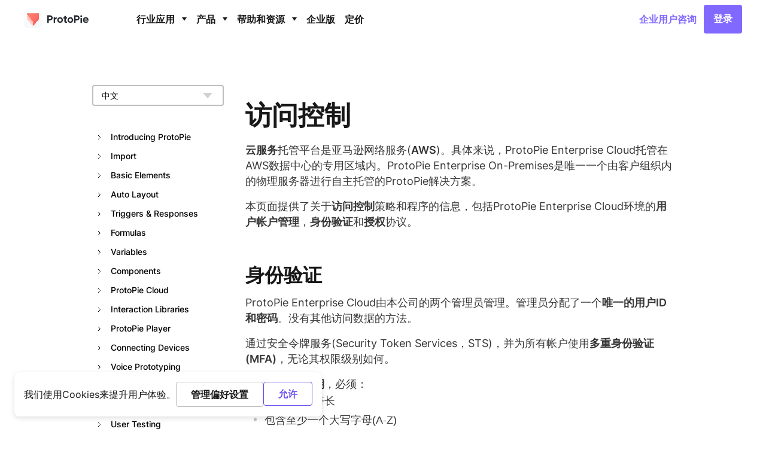

--- FILE ---
content_type: text/css
request_url: https://www.protopie.cn/_next/static/css/b8b4f22a8c9ba65a.css
body_size: 30643
content:
@charset "UTF-8";*{margin:0;padding:0}article,aside,details,figcaption,figure,footer,header,hgroup,menu,nav,section{display:block}body{position:relative;min-height:320px;margin:0 auto;font-family:Gilroy,sans-serif;word-break:normal;color:#000;font-size:100%;-webkit-text-size-adjust:100%;-moz-text-size-adjust:100%;text-size-adjust:100%;background-color:#fff}h1,h2,h3,h4,h5,h6,header{margin:0;font-size:100%}body,html{font-size:100%}main{display:block}caption,legend{position:absolute;top:-9999px;left:-9999px;width:0;height:0;font-size:0;overflow:hidden;visibility:hidden}caption{display:none}img{border:none}img,input,select{vertical-align:top}input,select{border:0;border-radius:0;background-color:transparent}hr{display:none;border:0}ol,ul,ul li{list-style:none}em{font-style:normal}menu li{list-style:none}address{display:inline;font-style:normal}button{-webkit-appearance:none;-moz-appearance:none;appearance:none;cursor:pointer;border:0;background-color:transparent;border-radius:0}table{border-spacing:0}button,input,keygen,pre,select,textarea{font-family:Gilroy,sans-serif}dfn{font-style:normal}b,i,s,u{font-style:inherit;font-family:inherit;font-weight:inherit;text-decoration:none}code{font-family:monospace}legend.show{position:static;height:auto;width:auto;font-size:inherit;visibility:visible}video{-webkit-mask-image:-webkit-radial-gradient(#fff,#000)}.sr-only{position:absolute;width:1px;height:1px;padding:0;margin:-1px;overflow:hidden;clip:rect(0,0,0,0);white-space:nowrap;border:0}.theme-dark{color:#fafafa;background-color:#101010!important}.theme-coral{background-color:#ff6661!important}body.block-scroll{overflow:hidden;max-height:100vh}.layout-contents-container{flex:1 1 auto;display:flex;flex-direction:column;box-sizing:border-box}.layout-contents-container[data-justify=center]{justify-content:center}@keyframes loading{0%{transform:rotate(0deg)}to{transform:rotate(1turn)}}@keyframes fadeIn{0%{opacity:0}to{opacity:1}}@keyframes showFeatures{0%{opacity:.3;transform:translateX(10%)}to{opacity:1;transform:translateX(0)}}a:active,a:focus,a:link,a:visited{text-decoration:none}a:hover{text-decoration:underline}button:hover{text-decoration:none}.buttons{display:inline-block;box-sizing:border-box;padding:11px 14px;font-size:1rem;font-weight:700;color:#fff;line-height:1.375em;border-radius:4px;border:2px solid #ff6661;background-color:#ff6661;transition:color .3s,border-color .3s,background-color .3s,box-shadow .3s}@media only screen and (min-width:768px){.buttons{padding:16px 22px 15px;font-size:1.125rem;line-height:1.22222em}}.buttons:hover{border-color:#ff4d47;background-color:#ff4d47}.buttons:disabled,.buttons[disabled]{pointer-events:none;border-color:#d1d1d1;background-color:#d1d1d1}.buttons[data-type=line]{color:#ff6661;border:2px solid #ff6661;background-color:transparent}.buttons[data-type=line]:hover{color:#fff;border-color:#ff7e74;background-color:#ff7e74}.buttons[data-type=line]:disabled,.buttons[data-type=line][disabled]{color:#d1d1d1;border-color:#d1d1d1;background-color:transparent}.buttons[data-size=large]{padding:16px 22px 15px;font-size:1.125rem;font-weight:900;line-height:1.22222em}@media only screen and (min-width:768px){.buttons[data-size=large]{padding:18px 22px;font-size:1.5rem;line-height:1em}}.buttons[data-size=small]{padding:8px 14px 7px}.buttons[data-fill=true]{display:block;width:100%}.theme-dark .buttons:hover{border-color:#ff7e74;background-color:#ff7e74}.theme-dark .buttons:disabled,.theme-dark .buttons[disabled]{color:#636363;border-color:#2b2b2b;background-color:#2b2b2b}.theme-dark .buttons[data-type=line]:hover{background-color:#ff6661}.theme-dark .buttons[data-type=line]:hover:disabled,.theme-dark .buttons[data-type=line]:hover[disabled]{color:#474747;border-color:#474747}.theme-coral .buttons{color:#ff6661;border-color:#fff;background-color:#fff}.theme-coral .buttons:hover{border-color:#fff;box-shadow:0 8px 12px rgba(0,0,0,.1)}.segment-control{position:relative;display:inline-flex;flex-wrap:wrap;align-items:center;box-sizing:border-box;padding:1px;border-radius:4px;background-color:#f1f1f1}.segment-control input[type=radio]{opacity:0;visibility:hidden;position:absolute}.segment-control input[type=radio]+label{flex:1;display:block;box-sizing:border-box;margin:3px;padding:14px 20px;font-size:1rem;font-weight:700;color:#7f7f7f;line-height:1.25em;text-align:center;white-space:nowrap;border-radius:4px;transition:color .3s,background-color .3s}.segment-control input[type=radio]+label:hover{cursor:pointer;background-color:#fff;box-shadow:0 1px 2px rgba(0,0,0,.16)}.segment-control input[type=radio]:checked+label{color:#474747;background-color:#fff;box-shadow:0 1px 2px rgba(0,0,0,.16)}@media only screen and (min-width:768px){.segment-control input[type=radio]+label{padding:6px 14px;font-size:1.125rem;line-height:1.22222em}}.except-mobile{display:none}@media only screen and (min-width:768px){.except-mobile{display:inline-block}}.form-label{display:block;box-sizing:border-box;font-size:.875rem;font-weight:400;color:#101010;line-height:1.71429em}@media only screen and (min-width:768px){.form-label{font-size:1rem;line-height:1.5em}}.theme-dark .form-label{color:#fafafa}.form-item{position:relative;display:flex;flex-direction:column}.form-item .form-label{margin-bottom:4px}@media only screen and (min-width:768px){.form-item .form-label{margin-bottom:8px}}.form-item .form-item-actions{position:absolute;top:0;right:0;display:block}.form-item .form-item-actions a,.form-item .form-item-actions button{font-size:.875rem;color:#7f7f7f;line-height:1.71429em;transition:color .3s}.form-item .form-item-actions a:hover,.form-item .form-item-actions button:hover{color:#ff4d47;text-decoration:underline}@media only screen and (min-width:768px){.form-item .form-item-actions a,.form-item .form-item-actions button{font-size:1rem;line-height:1.5em}}.form-item .form-control{display:flex;flex-direction:column}.form-item .form-control .p-input{flex:1 1 auto}.form-submit-actions{display:block;margin-top:24px}.form-submit-actions .btns{display:flex}.form-submit-actions .btns *{flex:1}.form-submit-actions .submit-descriptions{display:block;box-sizing:border-box;margin-top:20px;font-size:1.125rem;font-weight:400;color:#2b2b2b;text-align:center;line-height:1.71429em}@media only screen and (min-width:1020px){.form-submit-actions .submit-descriptions{font-size:1.25rem;line-height:1.4em}}.form-submit-actions .submit-descriptions .btn-login{display:block;margin-top:14px}@media only screen and (min-width:768px){.form-submit-actions .submit-descriptions .btn-login{display:inline-block;margin:0 0 0 8px}}.forms .form-item+.form-item{margin-top:6px}@media only screen and (min-width:768px){.forms .form-item+.form-item{margin-top:12px}}.required{display:inline-block}.required:before{content:attr(data-alt);color:#ff585a}.required .txt{display:none}.invalid-message{opacity:0;visibility:hidden;display:block;box-sizing:border-box;min-height:1.42857em;font-size:.875rem;font-weight:400;color:#db2a2a;line-height:1.42857em}@media only screen and (min-width:768px){.invalid-message{font-size:1rem;line-height:1.25em}}.theme-dark .invalid-message{color:#fb3f3f}.p-input{-webkit-appearance:none;-moz-appearance:none;appearance:none;display:inline-block;box-sizing:border-box;padding:13px 14px 12px;font-size:.875rem;font-weight:400;color:#101010;line-height:1.42857em;border:2px solid #bfbfbf;border-radius:4px;background-color:#fff;transition:color .3s,border-color .3s,background-color .3s}.p-input::-moz-placeholder{color:#bfbfbf!important}.p-input::placeholder{color:#bfbfbf!important}@media only screen and (min-width:768px){.p-input{padding:16px 14px;font-size:1rem;line-height:1.25em}}.p-input:focus,.p-input:hover{border-color:#474747}.p-input:disabled,.p-input[disabled]{pointer-events:none;color:#bfbfbf;border-color:#f1f1f1;background-color:#fafafa}.p-input[data-invalid=true]{border-color:#db2a2a}.p-input[data-invalid=true]~.invalid-message{opacity:1;visibility:visible}.p-input[data-size=large]{padding:16px 22px 15px;font-size:1.125rem;font-weight:900;line-height:1.22222em}@media only screen and (min-width:768px){.p-input[data-size=large]{padding:20px 22px 19px}}.p-input[data-size=small]{padding:7px 14px}.p-input[data-fill=true]{display:block;width:100%}.theme-dark .p-input{color:#fafafa;border-color:#474747;background-color:#2b2b2b}.theme-dark .p-input::-moz-placeholder{color:#636363!important}.theme-dark .p-input::placeholder{color:#636363!important}.theme-dark .p-input:focus,.theme-dark .p-input:hover{border-color:#e3e3e3}.theme-dark .p-input:disabled,.theme-dark .p-input[disabled]{color:#2b2b2b;border-color:#2b2b2b;background-color:#101010}.theme-dark .p-input[data-invalid=true]{border-color:#fb3f3f}.textfield{display:inline-block;box-sizing:border-box;padding:13px 14px 12px;font-size:.875rem;font-weight:400;color:#101010;line-height:1.42857em;border:2px solid #bfbfbf;border-radius:4px;background-color:#fff}@media only screen and (min-width:768px){.textfield{padding:16px 14px;font-size:1rem;line-height:1.25em}}.textarea{padding:8px 14px;min-height:140px;color:#636363;resize:none}.textarea+.upload-file{margin-top:4px}@media only screen and (min-width:768px){.textarea{padding:16px 14px;font-size:1rem;line-height:1.25em}}.dropdown{padding-right:30px;background:url("data:image/svg+xml, %3Csvg xmlns='http://www.w3.org/2000/svg' width='1536' height='1024' fill='rgb%28209%2C209%2C209%29'%3E%3Cpath d='M767.976 981.332l689.74-896.001H78.235l689.741 896.001z'/%3E%3C/svg%3E") calc(100% - 15px) no-repeat;background-size:9px 7px}@media only screen and (min-width:768px){.dropdown{padding-right:50px;background-position:calc(100% - 16px);background-size:18px 11px}}.theme-dark .dropdown{background-image:url("data:image/svg+xml, %3Csvg xmlns='http://www.w3.org/2000/svg' width='1536' height='1024' fill='rgb%28173%2C173%2C173%29'%3E%3Cpath d='M767.976 981.332l689.74-896.001H78.235l689.741 896.001z'/%3E%3C/svg%3E")}.upload-file{position:relative;overflow:hidden;display:inline-block;box-sizing:border-box}.upload-file input[type=file]{opacity:0;visibility:hidden;position:absolute}.upload-file input[type=file]+.btn-file{display:inline-block;box-sizing:border-box;padding:10px 16px;font-size:.875rem;font-weight:700;color:#474747;line-height:1.42857em;white-space:nowrap;border-radius:4px;background-color:#f1f1f1;transition:background-color .3s}.upload-file input[type=file]+.btn-file:before{content:"";display:inline-block;margin-top:-5px;margin-right:10px;height:20px;width:20px;vertical-align:middle;background:url("data:image/svg+xml, %3Csvg xmlns='http://www.w3.org/2000/svg' width='1078' height='1024' fill='rgb%2871%2C71%2C71%29'%3E%3Cpath d='M938.862 112.098C877.961 51.197 796.58 17.243 710.348 17.243s-167.613 33.415-228.515 94.855l-75.992 75.992 75.992 75.992 75.993-75.992c81.381-81.381 223.663-81.381 305.044 0 84.076 84.076 84.076 220.968 0 305.044l-75.992 75.989 75.992 75.992 75.992-75.992c126.114-126.111 126.114-331.45 0-457.025zM520.095 835.902c-81.382 81.381-223.663 81.381-305.044 0-84.076-84.076-84.076-220.968 0-305.044l75.992-75.992-75.992-75.992-75.992 75.992c-126.114 126.113-126.114 331.452 0 457.027 60.901 60.901 142.282 94.855 228.514 94.855s167.613-33.415 228.514-94.855l75.992-75.992-75.992-75.992-75.992 75.992z'/%3E%3Cpath d='M329.355 645.373l342.982-342.979 76.218 76.218-342.982 342.979-76.218-76.218z'/%3E%3C/svg%3E") 50% no-repeat;background-size:100%}.upload-file input[type=file]+.btn-file:hover{cursor:pointer;background-color:#e3e3e3}.upload-file input[type=file]:disabled+.btn-file,.upload-file input[type=file][disabled]+.btn-file{pointer-events:none;color:#bfbfbf;background-color:#f1f1f1}.upload-file input[type=file]:disabled+.btn-file:before,.upload-file input[type=file][disabled]+.btn-file:before{background-image:url("data:image/svg+xml, %3Csvg xmlns='http://www.w3.org/2000/svg' width='1078' height='1024' fill='rgb%28191%2C191%2C191%29'%3E%3Cpath d='M938.862 112.098C877.961 51.197 796.58 17.243 710.348 17.243s-167.613 33.415-228.515 94.855l-75.992 75.992 75.992 75.992 75.993-75.992c81.381-81.381 223.663-81.381 305.044 0 84.076 84.076 84.076 220.968 0 305.044l-75.992 75.989 75.992 75.992 75.992-75.992c126.114-126.111 126.114-331.45 0-457.025zM520.095 835.902c-81.382 81.381-223.663 81.381-305.044 0-84.076-84.076-84.076-220.968 0-305.044l75.992-75.992-75.992-75.992-75.992 75.992c-126.114 126.113-126.114 331.452 0 457.027 60.901 60.901 142.282 94.855 228.514 94.855s167.613-33.415 228.514-94.855l75.992-75.992-75.992-75.992-75.992 75.992z'/%3E%3Cpath d='M329.355 645.373l342.982-342.979 76.218 76.218-342.982 342.979-76.218-76.218z'/%3E%3C/svg%3E")}.upload-file .filename{position:absolute;top:0;right:0;bottom:0;left:140px;display:block;box-sizing:border-box;padding:9px 0 9px 16px;font-size:1rem;font-weight:400;color:#7f7f7f;line-height:1.375em;overflow:hidden;text-overflow:ellipsis;white-space:nowrap;word-wrap:normal}.theme-dark .upload-file input[type=file]+.btn-file{background-color:#fafafa}.theme-dark .upload-file input[type=file]+.btn-file:hover{background-color:#e3e3e3}.theme-dark .upload-file input[type=file]:disabled+.btn-file,.theme-dark .upload-file input[type=file][disabled]+.btn-file{color:#474747;background-color:#2b2b2b}.theme-dark .upload-file input[type=file]:disabled+.btn-file:before,.theme-dark .upload-file input[type=file][disabled]+.btn-file:before{background-image:url("data:image/svg+xml, %3Csvg xmlns='http://www.w3.org/2000/svg' width='1078' height='1024' fill='rgb%2871%2C71%2C71%29'%3E%3Cpath d='M938.862 112.098C877.961 51.197 796.58 17.243 710.348 17.243s-167.613 33.415-228.515 94.855l-75.992 75.992 75.992 75.992 75.993-75.992c81.381-81.381 223.663-81.381 305.044 0 84.076 84.076 84.076 220.968 0 305.044l-75.992 75.989 75.992 75.992 75.992-75.992c126.114-126.111 126.114-331.45 0-457.025zM520.095 835.902c-81.382 81.381-223.663 81.381-305.044 0-84.076-84.076-84.076-220.968 0-305.044l75.992-75.992-75.992-75.992-75.992 75.992c-126.114 126.113-126.114 331.452 0 457.027 60.901 60.901 142.282 94.855 228.514 94.855s167.613-33.415 228.514-94.855l75.992-75.992-75.992-75.992-75.992 75.992z'/%3E%3Cpath d='M329.355 645.373l342.982-342.979 76.218 76.218-342.982 342.979-76.218-76.218z'/%3E%3C/svg%3E")}.list-checks{display:block;padding-top:22px;padding-bottom:30px}.list-checks>li+li{margin-top:22px}@media only screen and (min-width:768px){.list-checks{padding-top:10px}.list-checks>li+li{margin-top:14px}}.checkbox{opacity:0;visibility:hidden;position:absolute}.checkbox,.checkbox+label{display:inline-block;box-sizing:border-box}.checkbox+label{position:relative;padding-left:26px;font-size:1rem;font-weight:400;color:#101010;line-height:1.375em}.checkbox+label:before{content:"";position:absolute;top:50%;left:0;display:block;box-sizing:border-box;margin-top:-10px;height:20px;width:20px;border:2px solid #9b9b9b;border-radius:4px;transition:border-color .3s,background-color .3s}.checkbox+label a,.checkbox+label button,.checkbox+label span{line-height:inherit;vertical-align:baseline}.checkbox+label+.with-text{display:inline-block;margin-left:4px;min-width:140px;font-size:1rem;font-weight:400;color:#101010;line-height:1.375em;border-bottom:1px solid #101010}.checkbox:checked+label:before{border-color:#ff6661;background:#ff6661 url("data:image/svg+xml, %3Csvg xmlns='http://www.w3.org/2000/svg' width='1303' height='1024' fill='rgb%28255%2C255%2C255%29'%3E%3Cpath d='M418.9 679.828l665.74-665.737 157.975 157.98L418.9 995.793 60.637 637.525l157.98-157.98L418.9 679.827z'/%3E%3C/svg%3E") 50% no-repeat;background-size:14px 11px}.checkbox:disabled+label:before,.checkbox[disabled]+label:before{border-color:#e3e3e3;background-color:#e3e3e3}.checkbox.only-icon+label{overflow:hidden;position:relative;display:inline-block;height:20px;width:20px;text-indent:-9999px}.checkbox.only-icon+label:before{position:absolute;top:0;right:0;bottom:0;left:0;margin-top:0}@media only screen and (min-width:1020px){.checkbox+label,.checkbox+label+.with-text{font-size:1.125rem;line-height:1.44444em}}.theme-dark .checkbox+label{color:#fafafa}.radio{opacity:0;visibility:hidden;position:absolute}.radio,.radio+label{display:inline-block;box-sizing:border-box}.radio+label{position:relative;padding-left:26px;font-size:1rem;font-weight:400;color:#101010;line-height:1.375em}.radio+label:before{content:"";position:absolute;top:50%;left:0;display:block;box-sizing:border-box;margin-top:-10px;height:20px;width:20px;border:2px solid #9b9b9b;border-radius:100%;transition:border-color .3s,background-color .3s}.radio+label+.with-text{display:inline-block;margin-left:4px;min-width:140px;font-size:1rem;font-weight:400;color:#101010;line-height:1.375em;border-bottom:1px solid #101010}.radio:checked+label:before{border-color:#ff6661;background:#ff6661 url("data:image/svg+xml, %3Csvg xmlns='http://www.w3.org/2000/svg' width='1024' height='1024' fill='rgb%28255%2C255%2C255%29'%3E%3Cpath d='M1024 512c0 282.77-229.23 512-512 512S0 794.77 0 512 229.23 0 512 0s512 229.23 512 512z'/%3E%3C/svg%3E") 50% no-repeat;background-size:6px 6px}.radio:disabled+label:before,.radio[disabled]+label:before{border-color:#e3e3e3;background-color:#e3e3e3}.radio.only-icon+label{overflow:hidden;position:relative;display:inline-block;height:20px;width:20px;text-indent:-9999px}.radio.only-icon+label:before{position:absolute;top:0;right:0;bottom:0;left:0;margin-top:0}@media only screen and (min-width:1020px){.radio+label,.radio+label+.with-text{font-size:1.125rem;line-height:1.44444em}}.theme-dark .radio+label{color:#fafafa}.input-trial{display:flex;flex-direction:column;box-sizing:border-box}.input-trial .textfield{flex:1}.input-trial .buttons{flex:1;margin-top:16px}@media only screen and (min-width:768px){.input-trial{flex-direction:row;margin:0 auto;max-width:545px}.input-trial .buttons{flex:none;margin-top:0;margin-left:4px}}.tag{display:inline-block;box-sizing:border-box;margin:4px;padding:7px 9px 6px;font-size:.75rem;font-weight:700;color:#9b9b9b;line-height:1.25em;border:1px solid #e3e3e3;border-radius:4px;background-color:#f1f1f1}@media only screen and (min-width:768px){.tag{margin:6px;padding:12px 15px 13px;font-size:1.125rem;line-height:1.22222em}}.tag[data-size=small]{border-color:#fafafa;background-color:#fafafa}@media only screen and (min-width:768px){.tag[data-size=small]{padding:7px 11px;font-size:.8125rem;line-height:1.23077em}}.tag .coming-soon{display:inline-block;font-size:.625rem;font-style:italic;font-weight:700;color:#ff6661;line-height:1.2em;vertical-align:middle}@media only screen and (min-width:768px){.tag .coming-soon{font-size:.75rem;line-height:1.25em}}.theme-dark .tag{color:#7f7f7f;border-color:#474747;background-color:#2b2b2b}.theme-dark .tag[data-size=small]{color:#9b9b9b;background-color:#2b2b2b}.theme-dark .tag .coming-soon{color:#ff7e74}.switch{display:inline-block}.switch input{opacity:0;visibility:hidden;position:absolute}.switch input:checked+.toggle .txt:first-of-type{font-weight:400}.switch input:checked+.toggle .txt:last-of-type{font-weight:700}.switch input:checked+.toggle .toggle-handler{transform:translate3d(24px,0,0) rotate(-45deg)}.switch .txt{position:relative;display:inline-block;font-size:.875rem;font-weight:400;color:#101010;line-height:2.28571em;transition:font-weight .3s}.switch .txt:first-of-type{font-weight:700}.switch .txt:after{content:attr(data-desc);position:absolute;left:calc(100% + 8px);display:inline-block;font-size:.875rem;font-weight:700;color:#ff6661;line-height:2.28571em;white-space:nowrap}.switch .toggle-switch{position:relative;display:inline-block;margin:0 12px;height:32px;width:56px;border-radius:32px;background-color:#ff6661}.switch .toggle-switch .toggle-handler{position:absolute;z-index:1;top:4px;left:4px;display:inline-block;height:24px;width:24px;border-radius:100%;background-color:#fff;box-shadow:0 0 8px rgba(29,32,39,.1);transform:rotate(0deg);transition:all .4s cubic-bezier(.68,-.55,.265,1.55)}.list-column-122{display:flex;flex-direction:column;align-items:stretch;box-sizing:border-box;margin-top:48px}.list-column-122 a{height:100%;text-decoration:none}.list-column-122>li{display:block;box-sizing:border-box;margin-bottom:48px}.list-column-122>li:last-of-type{margin-bottom:0}@media only screen and (min-width:768px) and (max-width:1019px){.list-column-122{flex-direction:row;flex-wrap:wrap;justify-content:flex-start;margin-top:72px;margin-right:-12px;margin-left:-12px}.list-column-122>li{margin:0 12px 48px;min-width:calc(100% / 2 - (48px / 2));width:calc(100% / 2 - (48px / 2))}.list-column-122>li:last-of-type,.list-column-122>li:nth-last-of-type(2){margin-bottom:0}}@media only screen and (min-width:1020px){.list-column-122{flex-direction:row;flex-wrap:wrap;justify-content:flex-start;margin-top:72px;margin-right:-20px;margin-left:-20px}.list-column-122>li{margin:0 20px 64px;min-width:calc(100% / 2 - (80px / 2));width:calc(100% / 2 - (80px / 2))}.list-column-122>li:last-of-type,.list-column-122>li:nth-last-of-type(2){margin-bottom:0}}.list-column-122[data-v-padding=small]>li{margin-bottom:24px}.list-column-122[data-v-padding=small]>li:last-of-type{margin-bottom:0}@media only screen and (min-width:768px) and (max-width:1019px){.list-column-122[data-v-padding=small]>li{margin-bottom:32px}}@media only screen and (min-width:1020px){.list-column-122[data-v-padding=small]>li{margin-bottom:40px}}.list-column-123{display:flex;flex-direction:column;align-items:stretch;box-sizing:border-box;margin-top:48px}.list-column-123 a{text-decoration:none}.list-column-123>li{display:block;box-sizing:border-box;margin-bottom:48px}.list-column-123>li:last-of-type{margin-bottom:0}@media only screen and (min-width:768px) and (max-width:1019px){.list-column-123{flex-direction:row;flex-wrap:wrap;justify-content:flex-start;margin-top:72px;margin-right:-12px;margin-left:-12px}.list-column-123>li{margin:0 12px 48px;min-width:calc(100% / 2 - (48px / 2));width:calc(100% / 2 - (48px / 2))}.list-column-123>li:last-of-type,.list-column-123>li:nth-last-of-type(2){margin-bottom:0}}@media only screen and (min-width:1020px){.list-column-123{flex-direction:row;flex-wrap:wrap;justify-content:flex-start;margin-top:72px;margin-right:-20px;margin-left:-20px}.list-column-123>li{margin:0 20px 64px;min-width:calc(100% / 3 - (120px / 3));width:calc(100% / 3 - (120px / 3))}.list-column-123>li:last-of-type,.list-column-123>li:nth-last-of-type(2),.list-column-123>li:nth-last-of-type(3){margin-bottom:0}.list-column-123.summary>li:first-child,.list-column-123.summary>li:nth-child(2){max-width:calc(50% - 40px);min-width:calc(50% - 40px)}}.description-item,.description-item .media{display:block;box-sizing:border-box}.description-item .media{border-radius:4px;position:relative}.description-item .media:before{display:block;content:"";width:100%;padding-top:100%}.description-item .media>.inner{position:absolute;top:0;left:0;right:0;bottom:0}.description-item .media img,.description-item .media svg{display:block;height:100%;width:100%;-o-object-fit:cover;object-fit:cover}.description-item .description-info{display:block;box-sizing:border-box;margin-top:18px}.description-item .description-info>.sub-info{display:block;font-size:1rem;font-weight:700;font-style:italic;color:#6284fe;line-height:1.5em;text-transform:capitalize}.description-item .description-info>.title{display:block;margin-top:8px;font-size:1.25rem;font-weight:700;color:#101010;line-height:1.3em}@media only screen and (min-width:768px){.description-item .description-info>.title{font-size:1.5rem;line-height:1.33333em}}.description-item .description-info>.description{display:block;margin-top:8px;font-size:1rem;font-weight:400;color:#474747;line-height:1.375em}@media only screen and (min-width:1020px){.description-item .description-info>.description{font-size:1.125rem;line-height:1.44444em}}.description-item[data-size=xlarge] .media{border-radius:0;position:relative}.description-item[data-size=xlarge] .media:before{display:block;content:"";width:100%;padding-top:90.41096%}.description-item[data-size=xlarge] .media>.inner{position:absolute;top:0;left:0;right:0;bottom:0}.description-item[data-size=xlarge] .description-info{margin-top:24px}@media only screen and (min-width:1020px){.description-item[data-size=xlarge] .description-info{margin-top:32px}}.description-item[data-size=xlarge] .description-info>.sub-info{display:none}.description-item[data-size=xlarge] .description-info>.title{margin-top:0;font-size:1.5rem;line-height:1.25em}@media only screen and (min-width:768px){.description-item[data-size=xlarge] .description-info>.title{font-size:1.25rem;line-height:1.2em}}@media only screen and (min-width:1020px){.description-item[data-size=xlarge] .description-info>.title{font-size:2rem;line-height:1.25em}}.description-item[data-size=xlarge] .description-info>.description{margin-top:16px;font-size:1.125rem;line-height:1.33333em}@media only screen and (min-width:768px){.description-item[data-size=xlarge] .description-info>.description{margin-top:8px}}@media only screen and (min-width:1020px){.description-item[data-size=xlarge] .description-info>.description{margin-top:16px;font-size:1.5rem;line-height:1.33333em}}.description-item[data-size=large] .media{border-radius:0;position:relative}.description-item[data-size=large] .media:before{display:block;content:"";width:100%;padding-top:71.875%}.description-item[data-size=large] .media>.inner{position:absolute;top:0;left:0;right:0;bottom:0}.description-item[data-size=large] .media~.description-info{margin-top:24px}@media only screen and (min-width:768px){.description-item[data-size=large] .media~.description-info{margin-top:32px}}.description-item[data-size=large] .media~.description-info>.title{margin-top:0;font-size:1.25rem;line-height:1.3em}.description-item[data-size=large] .media~.description-info>.description{margin-top:12px;font-size:1.125rem;line-height:1.33333em}@media only screen and (min-width:1020px){.description-item[data-size=large] .media~.description-info>.description{font-size:1.25rem;line-height:1.4em}}.description-item[data-size=large] .description-info{margin-top:0}.description-item[data-size=large] .description-info>.sub-info{display:none}.description-item[data-size=large] .description-info>.title{margin-top:0;font-size:1.5rem;line-height:1.33333em}.description-item[data-size=large] .description-info>.description{margin-top:16px;font-size:1.25rem;line-height:1.4em}.description-item[data-size=small] .media{height:72px;width:72px;border-radius:0}.description-item[data-size=small] .description-info{margin-top:16px}@media only screen and (min-width:768px){.description-item[data-size=small] .description-info{margin-top:24px}}.description-item[data-size=small] .description-info>.sub-info{display:none}.description-item[data-size=small] .description-info>.title{margin-top:0}.description-item[data-direction=row]{display:flex;flex-direction:row;justify-content:flex-start;padding:28px 24px 0}@media only screen and (min-width:768px){.description-item[data-direction=row]{padding:40px 32px 24px}}@media only screen and (min-width:1020px){.description-item[data-direction=row]{padding:56px 32px 32px 48px}}.description-item[data-direction=row] .media{margin-right:16px;min-height:48px;height:48px;min-width:48px;width:48px;border-radius:0}@media only screen and (min-width:768px){.description-item[data-direction=row] .media{margin-right:24px;min-height:72px;height:72px;min-width:72px;width:72px}}@media only screen and (min-width:1020px){.description-item[data-direction=row] .media{margin-left:32px}}.description-item[data-direction=row] .description-info{margin-top:0}.description-item[data-direction=row] .description-info>.sub-info{display:none}.description-item[data-direction=row] .description-info>.title{margin-top:0}.description-item[data-direction=row] .description-info>.description{margin-top:4px}@media only screen and (min-width:768px){.description-item[data-direction=row] .description-info>.description{margin-top:8px}}.theme-dark .description-item .description-info>.description,.theme-dark .description-item .description-info>.title{color:#fff}.section-container{display:flex;flex-direction:column;align-items:center;justify-content:center;box-sizing:border-box;padding-top:48px;padding-bottom:48px}.section-container:first-child{padding-top:104px}@media only screen and (min-width:768px){.section-container{padding-top:88px;padding-bottom:88px}.section-container:first-child{padding-top:146px}}@media only screen and (min-width:1020px){.section-container{padding-top:112px;padding-bottom:112px}.section-container:first-child{padding-top:176px}}.section-container>.inner{display:block;box-sizing:border-box;padding-right:20px;padding-left:20px;width:100%}@media only screen and (min-width:768px){.section-container>.inner{padding-right:24px;padding-left:24px;max-width:768px}}@media only screen and (min-width:1020px){.section-container>.inner{padding-right:20px;padding-left:20px;max-width:1020px}}.section-container .section-actions{display:block;margin-top:48px;text-align:center}@media only screen and (min-width:768px){.section-container .section-actions{margin-top:72px}}@media only screen and (min-width:1020px){.section-container[data-grid=desktop-over]>.inner{max-width:1020px}}@media only screen and (min-width:1248px){.section-container[data-grid=desktop-over]>.inner{max-width:1248px}}.section-container[data-v-padding=small]{padding-top:48px;padding-bottom:48px}.section-container[data-v-padding-fit=top]{padding-top:0}.section-container[data-v-padding-fit=bottom]{padding-bottom:0}.section-container[data-v-padding-fit=both]{padding-top:0;padding-bottom:0}.section-container.section-bordered{border-top:1px solid #e3e3e3}.header-template{display:block;box-sizing:border-box;text-align:center}.header-template[data-align=left]{text-align:left}.header-template[data-align=right]{text-align:right}.header-template .template-title{display:block;font-size:2rem;font-weight:700;color:#101010;line-height:1.3125em}.header-template .template-description{display:block;margin-top:16px;font-size:1.125rem;font-weight:500;color:#474747;line-height:1.33333em}.header-template .template-actions{display:block;margin-top:24px}.header-template .template-actions>.buttons+.buttons{margin-left:12px}.header-template .template-actions>.tags{padding-bottom:28px}.header-template .template-actions .sub-actions{display:block;margin-top:16px}.header-template .template-actions .sub-info{display:block;margin-top:16px;font-size:.85rem;font-weight:400;color:#adadad;line-height:1.21429em;text-align:center}@media only screen and (min-width:768px){.header-template .template-title{font-size:2.625rem;line-height:1.2381em}.header-template .template-description{font-size:1.375rem;line-height:1.27273em}.header-template .template-actions{margin-top:40px}.header-template .template-actions>.buttons+.buttons{margin-left:16px}.header-template .template-actions>.tags{padding-bottom:30px}.header-template .template-actions .sub-actions{margin-top:24px}.header-template .template-actions .sub-info{text-align:left}}@media only screen and (min-width:1020px){.header-template .template-title{font-size:3.75rem;line-height:1.1em}.header-template .template-description{margin-top:24px;font-size:1.5rem;line-height:1.33333em}.header-template .template-actions{margin-top:40px}}.header-template[data-template=template-strong] .template-title{font-size:2.625rem;line-height:1.19048em}.header-template[data-template=template-strong] .template-description{margin-top:16px;font-size:1.125rem;font-weight:500;line-height:1.33333em}.header-template[data-template=template-strong] .template-actions{margin-top:32px}@media only screen and (min-width:768px){.header-template[data-template=template-strong] .template-title{font-size:4rem;line-height:1em}.header-template[data-template=template-strong] .template-description{font-size:1.375rem;line-height:1.27273em}.header-template[data-template=template-strong] .template-actions{margin-top:48px}}@media only screen and (min-width:1020px){.header-template[data-template=template-strong] .template-title{font-size:6rem;line-height:1em}.header-template[data-template=template-strong] .template-description{margin-top:24px;font-size:1.5rem;line-height:1.33333em}.header-template[data-template=template-strong] .template-actions{margin-top:48px}}.header-template[data-template=template-small] .template-title{font-size:1.75rem;line-height:1.21429em}.header-template[data-template=template-small] .template-description{margin-top:16px;font-size:1.125rem;font-weight:500;line-height:1.33333em}.header-template[data-template=template-small] .template-actions{margin-top:24px}@media only screen and (min-width:768px){.header-template[data-template=template-small] .template-title{font-size:2.5rem;line-height:1.15em}.header-template[data-template=template-small] .template-description{font-size:1.125rem;line-height:1.33333em}.header-template[data-template=template-small] .template-actions{margin-top:32px}}@media only screen and (min-width:1020px){.header-template[data-template=template-small] .template-title{font-size:2.75rem;line-height:1.18182em}.header-template[data-template=template-small] .template-description{margin-top:16px;font-size:1.25rem;line-height:1.4em}.header-template[data-template=template-small] .template-actions{margin-top:40px}}.theme-dark .header-template .template-title{color:#fff}.theme-dark .header-template .template-description{color:#d1d1d1}.theme-coral .header-template .template-actions,.theme-coral .header-template .template-description,.theme-coral .header-template .template-title{color:#fff}.theme-coral .header-template .txt-button-secondary{color:inherit!important}.login-forms{margin:24px auto 0;width:100%}.login-forms .login-title{display:block;margin-bottom:32px;font-size:1.75rem;font-weight:700;color:#101010;line-height:1.21429em;text-align:center}@media only screen and (min-width:768px){.login-forms{margin-top:56px;width:346px}.login-forms .login-title{margin-bottom:40px;font-size:2.5rem;line-height:1.15em}}@media only screen and (min-width:1020px){.login-forms{margin-bottom:112px;width:376px}.login-forms .login-title{margin-bottom:48px;font-size:2.75rem;line-height:1.18182em}}.section-plan-comparison .switch,.section-plans .switch{display:block;margin-top:40px;text-align:center}@media only screen and (min-width:1020px){.section-plan-comparison .switch,.section-plans .switch{margin-top:56px}}.policy-contents{display:block;margin:48px auto 0;padding:48px 20px;color:#101010;box-sizing:border-box}@media only screen and (min-width:768px){.policy-contents{padding:88px 20px;max-width:768px}}@media only screen and (min-width:1020px){.policy-contents{padding:112px 20px;max-width:1020px}}.policy-contents h2{display:block;margin-top:48px;font-size:1.75rem;font-weight:700;line-height:1.21429em}@media only screen and (min-width:768px){.policy-contents h2{margin-top:72px;font-size:2.5rem;line-height:1.15em}}@media only screen and (min-width:1020px){.policy-contents h2{margin-top:80px;font-size:2.75rem;line-height:1.18182em}}.policy-contents h3{display:block;margin-top:24px;font-size:1.25rem;font-weight:700;line-height:1.3em}@media only screen and (min-width:768px){.policy-contents h3{margin-top:32px;font-size:1.5rem;line-height:1.33333em}}.policy-contents h4{display:block;margin-top:16px;font-size:1rem;font-weight:400;line-height:1.375em}.policy-contents h4+p{margin-top:8px}@media only screen and (min-width:768px){.policy-contents h4{margin-top:24px;font-size:1.125rem;line-height:1.33333em}}@media only screen and (min-width:1020px){.policy-contents h4{font-size:1.25rem;line-height:1.4em}}.policy-contents p{display:block;margin-top:16px;font-family:Helvetica Neue,Helvetica,system-ui,-apple-system,BlinkMacSystemFont,Arial,Dotum,돋움,Apple SD Gothic Neo,sans-serif;font-size:1rem;font-weight:400;line-height:1.375em}.policy-contents p strong{font-weight:700}.policy-contents p .txt-button-primary{font-size:inherit;line-height:inherit}@media only screen and (min-width:768px){.policy-contents p{margin-top:24px;font-size:1.125rem;line-height:1.33333em}}@media only screen and (min-width:1020px){.policy-contents p{font-size:1.25rem;line-height:1.4em}}.policy-contents .patent{margin-top:48px}@media only screen and (min-width:768px){.policy-contents .patent{margin-top:72px}}@media only screen and (min-width:1020px){.policy-contents .patent{margin-top:80px}}.policy-contents .list-region{display:block;margin-top:4px}@media only screen and (min-width:768px){.policy-contents .list-region{margin-top:24px;border-bottom:1px solid #d1d1d1}}.policy-contents .list-region .region-item{display:flex;flex-direction:column;box-sizing:border-box;color:#101010}.policy-contents .list-region .region-item dt{display:block;margin-top:12px;font-size:1rem;font-weight:700;line-height:1.25em}.policy-contents .list-region .region-item dd{display:block;margin-top:8px;font-size:1rem;font-weight:400;line-height:1.375em}@media only screen and (min-width:768px){.policy-contents .list-region .region-item{flex-direction:row;align-items:center;padding:23px 0;min-height:112px;border-top:1px solid #d1d1d1}.policy-contents .list-region .region-item dt{margin:0;padding:0 0 0 24px;min-width:162px;font-size:1.25rem;line-height:1.2em}.policy-contents .list-region .region-item dd{margin:0}}@media only screen and (min-width:1020px){.policy-contents .list-region .region-item{padding:33px 0;min-height:144px}.policy-contents .list-region .region-item dt{min-width:230px}.policy-contents .list-region .region-item dd{font-size:1.125rem;line-height:1.44444em}}a,abbr,address,blockquote,body,cite,code,dd,del,dfn,div,dl,dt,em,fieldset,font,form,h1,h2,h3,h4,h5,h6,html,iframe,img,ins,label,legend,li,object,ol,p,pre,q,s,samp,span,strike,strong,sub,sup,ul{scroll-behavior:auto}a:active,a:focus,a:hover,a:link,a:visited{text-decoration:none}.header-template h1.template-title{font-weight:900}.description-item .description-info>.description,.policy-contents .list-region .region-item dd{font-family:Helvetica Neue,Helvetica,system-ui,-apple-system,BlinkMacSystemFont,Arial,Dotum,돋움,Apple SD Gothic Neo,sans-serif}.header-template .template-actions>a+.buttons{margin-left:12px}@media only screen and (min-width:768px){.header-template .template-actions>a+.buttons{margin-left:16px}#__next>div>div>main>section.section-container.section-home-header>div>div>div.media-container>div{height:487px}}@media only screen and (min-width:1020px){#__next>div>div>main>main>section>div>div.section-template>div.header-template{max-width:83.3%;margin:0 auto}}


/*
! tailwindcss v3.2.7 | MIT License | https://tailwindcss.com
*/*,:after,:before{box-sizing:border-box;border:0 solid}:after,:before{--tw-content:""}html{line-height:1.5;-webkit-text-size-adjust:100%;tab-size:4;font-family:ui-sans-serif,system-ui,-apple-system,BlinkMacSystemFont,Segoe UI,Roboto,Helvetica Neue,Arial,Noto Sans,sans-serif,Apple Color Emoji,Segoe UI Emoji,Segoe UI Symbol,Noto Color Emoji;font-feature-settings:normal}body{margin:0;line-height:inherit}hr{height:0;color:inherit;border-top-width:1px}abbr:where([title]){-webkit-text-decoration:underline dotted;text-decoration:underline dotted}h1,h2,h3,h4,h5,h6{font-size:inherit;font-weight:inherit}a{color:inherit;text-decoration:inherit}b,strong{font-weight:bolder}code,kbd,pre,samp{font-family:ui-monospace,SFMono-Regular,Menlo,Monaco,Consolas,Liberation Mono,Courier New,monospace;font-size:1em}small{font-size:80%}sub,sup{font-size:75%;line-height:0;position:relative;vertical-align:baseline}sub{bottom:-.25em}sup{top:-.5em}table{text-indent:0;border-color:inherit;border-collapse:collapse}button,input,optgroup,select,textarea{font-family:inherit;font-size:100%;font-weight:inherit;line-height:inherit;color:inherit;margin:0;padding:0}button,select{text-transform:none}[type=button],[type=reset],[type=submit],button{-webkit-appearance:button;background-color:transparent;background-image:none}:-moz-focusring{outline:auto}:-moz-ui-invalid{box-shadow:none}progress{vertical-align:baseline}::-webkit-inner-spin-button,::-webkit-outer-spin-button{height:auto}[type=search]{-webkit-appearance:textfield;outline-offset:-2px}::-webkit-search-decoration{-webkit-appearance:none}::-webkit-file-upload-button{-webkit-appearance:button;font:inherit}summary{display:list-item}blockquote,dd,dl,figure,h1,h2,h3,h4,h5,h6,hr,p,pre{margin:0}fieldset{margin:0}fieldset,legend{padding:0}menu,ol,ul{list-style:none;margin:0;padding:0}textarea{resize:vertical}input::placeholder,textarea::placeholder{opacity:1;color:#9ca3af}[role=button],button{cursor:pointer}:disabled{cursor:default}audio,canvas,embed,iframe,img,object,svg,video{display:block;vertical-align:middle}img,video{max-width:100%;height:auto}[hidden]{display:none}*,:after,:before{--tw-border-spacing-x:0;--tw-border-spacing-y:0;--tw-translate-x:0;--tw-translate-y:0;--tw-rotate:0;--tw-skew-x:0;--tw-skew-y:0;--tw-scale-x:1;--tw-scale-y:1;--tw-pan-x: ;--tw-pan-y: ;--tw-pinch-zoom: ;--tw-scroll-snap-strictness:proximity;--tw-ordinal: ;--tw-slashed-zero: ;--tw-numeric-figure: ;--tw-numeric-spacing: ;--tw-numeric-fraction: ;--tw-ring-inset: ;--tw-ring-offset-width:0px;--tw-ring-offset-color:#fff;--tw-ring-color:rgba(59,130,246,.5);--tw-ring-offset-shadow:0 0 #0000;--tw-ring-shadow:0 0 #0000;--tw-shadow:0 0 #0000;--tw-shadow-colored:0 0 #0000;--tw-blur: ;--tw-brightness: ;--tw-contrast: ;--tw-grayscale: ;--tw-hue-rotate: ;--tw-invert: ;--tw-saturate: ;--tw-sepia: ;--tw-drop-shadow: ;--tw-backdrop-blur: ;--tw-backdrop-brightness: ;--tw-backdrop-contrast: ;--tw-backdrop-grayscale: ;--tw-backdrop-hue-rotate: ;--tw-backdrop-invert: ;--tw-backdrop-opacity: ;--tw-backdrop-saturate: ;--tw-backdrop-sepia: }::backdrop{--tw-border-spacing-x:0;--tw-border-spacing-y:0;--tw-translate-x:0;--tw-translate-y:0;--tw-rotate:0;--tw-skew-x:0;--tw-skew-y:0;--tw-scale-x:1;--tw-scale-y:1;--tw-pan-x: ;--tw-pan-y: ;--tw-pinch-zoom: ;--tw-scroll-snap-strictness:proximity;--tw-ordinal: ;--tw-slashed-zero: ;--tw-numeric-figure: ;--tw-numeric-spacing: ;--tw-numeric-fraction: ;--tw-ring-inset: ;--tw-ring-offset-width:0px;--tw-ring-offset-color:#fff;--tw-ring-color:rgba(59,130,246,.5);--tw-ring-offset-shadow:0 0 #0000;--tw-ring-shadow:0 0 #0000;--tw-shadow:0 0 #0000;--tw-shadow-colored:0 0 #0000;--tw-blur: ;--tw-brightness: ;--tw-contrast: ;--tw-grayscale: ;--tw-hue-rotate: ;--tw-invert: ;--tw-saturate: ;--tw-sepia: ;--tw-drop-shadow: ;--tw-backdrop-blur: ;--tw-backdrop-brightness: ;--tw-backdrop-contrast: ;--tw-backdrop-grayscale: ;--tw-backdrop-hue-rotate: ;--tw-backdrop-invert: ;--tw-backdrop-opacity: ;--tw-backdrop-saturate: ;--tw-backdrop-sepia: }.container{width:100%}@media (min-width:768px){.container{max-width:768px}}@media (min-width:1020px){.container{max-width:1020px}}@media (min-width:1248px){.container{max-width:1248px}}.sr-only{position:absolute!important;width:1px!important;height:1px!important;padding:0!important;margin:-1px!important;overflow:hidden!important;clip:rect(0,0,0,0)!important;white-space:nowrap!important;border-width:0!important}.pointer-events-none{pointer-events:none!important}.visible{visibility:visible!important}.invisible{visibility:hidden!important}.collapse{visibility:collapse!important}.static{position:static!important}.fixed{position:fixed!important}.absolute{position:absolute!important}.relative{position:relative!important}.sticky{position:sticky!important}.-top-36{top:-9rem!important}.-top-7{top:-1.75rem!important}.bottom-0{bottom:0!important}.bottom-2{bottom:.5rem!important}.bottom-3{bottom:.75rem!important}.bottom-5{bottom:1.25rem!important}.bottom-6{bottom:1.5rem!important}.bottom-\[-14px\]{bottom:-14px!important}.bottom-\[-23px\]{bottom:-23px!important}.bottom-\[-3\%\]{bottom:-3%!important}.bottom-\[-36px\]{bottom:-36px!important}.bottom-\[-48px\]{bottom:-48px!important}.bottom-\[-5px\]{bottom:-5px!important}.bottom-\[-6px\]{bottom:-6px!important}.bottom-\[-75px\]{bottom:-75px!important}.bottom-full{bottom:100%!important}.left-0{left:0!important}.left-1\/2{left:50%!important}.left-2{left:.5rem!important}.left-24{left:6rem!important}.left-28{left:7rem!important}.left-6{left:1.5rem!important}.left-\[-110px\]{left:-110px!important}.left-\[-15\%\]{left:-15%!important}.left-\[-16px\]{left:-16px!important}.left-\[-45px\]{left:-45px!important}.left-\[-54px\]{left:-54px!important}.left-\[-64px\]{left:-64px!important}.left-\[-68px\]{left:-68px!important}.left-\[-85px\]{left:-85px!important}.left-\[-98px\]{left:-98px!important}.left-\[10\.6\%\]{left:10.6%!important}.left-\[16\.5\%\]{left:16.5%!important}.left-\[39\.1\%\]{left:39.1%!important}.left-\[455px\]{left:455px!important}.left-\[474px\]{left:474px!important}.left-\[79\.5\%\]{left:79.5%!important}.left-\[83\.8\%\]{left:83.8%!important}.right-0{right:0!important}.right-1\/2{right:50%!important}.right-2{right:.5rem!important}.right-3{right:.75rem!important}.right-4{right:1rem!important}.right-5{right:1.25rem!important}.right-6{right:1.5rem!important}.right-8{right:2rem!important}.right-\[-148px\]{right:-148px!important}.right-\[-15\%\]{right:-15%!important}.right-\[-16px\]{right:-16px!important}.right-\[-18px\]{right:-18px!important}.right-\[-20px\]{right:-20px!important}.right-\[-246px\]{right:-246px!important}.right-\[-279px\]{right:-279px!important}.right-\[-2px\]{right:-2px!important}.right-\[-3\.5\%\]{right:-3.5%!important}.right-\[-36px\]{right:-36px!important}.right-\[-50\%\]{right:-50%!important}.right-\[-64px\]{right:-64px!important}.right-\[-66px\]{right:-66px!important}.right-\[-75px\]{right:-75px!important}.right-\[-80px\]{right:-80px!important}.right-\[-87px\]{right:-87px!important}.right-\[-88px\]{right:-88px!important}.right-\[28px\]{right:28px!important}.right-\[35\%\]{right:35%!important}.right-\[540px\]{right:540px!important}.top-0{top:0!important}.top-1\/2{top:50%!important}.top-1\/3{top:33.333333%!important}.top-14{top:3.5rem!important}.top-16{top:4rem!important}.top-2{top:.5rem!important}.top-20{top:5rem!important}.top-3{top:.75rem!important}.top-36{top:9rem!important}.top-48{top:12rem!important}.top-6{top:1.5rem!important}.top-9{top:2.25rem!important}.top-\[-106px\]{top:-106px!important}.top-\[-125px\]{top:-125px!important}.top-\[-14px\]{top:-14px!important}.top-\[-15\%\]{top:-15%!important}.top-\[-24px\]{top:-24px!important}.top-\[-2px\]{top:-2px!important}.top-\[-40px\]{top:-40px!important}.top-\[-46\.6\%\]{top:-46.6%!important}.top-\[-55px\]{top:-55px!important}.top-\[-5px\]{top:-5px!important}.top-\[-80\%\]{top:-80%!important}.top-\[-87px\]{top:-87px!important}.top-\[0px\]{top:0!important}.top-\[1\.5\%\]{top:1.5%!important}.top-\[102px\]{top:102px!important}.top-\[111px\]{top:111px!important}.top-\[13\%\]{top:13%!important}.top-\[146px\]{top:146px!important}.top-\[15px\]{top:15px!important}.top-\[174px\]{top:174px!important}.top-\[199px\]{top:199px!important}.top-\[25px\]{top:25px!important}.top-\[29\.3\%\]{top:29.3%!important}.top-\[330px\]{top:330px!important}.top-\[356px\]{top:356px!important}.top-\[390px\]{top:390px!important}.top-\[400px\]{top:400px!important}.top-\[438px\]{top:438px!important}.top-\[448px\]{top:448px!important}.top-\[458px\]{top:458px!important}.top-\[50px\]{top:50px!important}.top-\[51\.5\%\]{top:51.5%!important}.top-\[53px\]{top:53px!important}.top-\[56px\]{top:56px!important}.top-\[92\%\]{top:92%!important}.top-\[95\%\]{top:95%!important}.top-\[9px\]{top:9px!important}.top-\[calc\(100\%\+8px\)\]{top:calc(100% + 8px)!important}.z-0{z-index:0!important}.z-1{z-index:1!important}.z-10{z-index:10!important}.z-20{z-index:20!important}.z-\[-1\]{z-index:-1!important}.z-\[-1px\]{z-index:-1px!important}.z-\[1000001\]{z-index:1000001!important}.z-\[100\]{z-index:100!important}.z-\[11\]{z-index:11!important}.z-\[1\]{z-index:1!important}.z-\[2\]{z-index:2!important}.z-\[5\]{z-index:5!important}.z-\[9999999\]{z-index:9999999!important}.z-\[9\]{z-index:9!important}.order-1{order:1!important}.order-10{order:10!important}.order-11{order:11!important}.order-12{order:12!important}.order-2{order:2!important}.order-3{order:3!important}.order-4{order:4!important}.order-5{order:5!important}.order-6{order:6!important}.order-7{order:7!important}.order-8{order:8!important}.order-9{order:9!important}.order-first{order:-9999!important}.order-last{order:9999!important}.col-auto{grid-column:auto!important}.col-span-1{grid-column:span 1/span 1!important}.col-span-10{grid-column:span 10/span 10!important}.col-span-11{grid-column:span 11/span 11!important}.col-span-12{grid-column:span 12/span 12!important}.col-span-2{grid-column:span 2/span 2!important}.col-span-3{grid-column:span 3/span 3!important}.col-span-4{grid-column:span 4/span 4!important}.col-span-5{grid-column:span 5/span 5!important}.col-span-6{grid-column:span 6/span 6!important}.col-span-7{grid-column:span 7/span 7!important}.col-span-8{grid-column:span 8/span 8!important}.col-span-9{grid-column:span 9/span 9!important}.col-span-full{grid-column:1/-1!important}.col-start-1{grid-column-start:1!important}.col-start-10{grid-column-start:10!important}.col-start-11{grid-column-start:11!important}.col-start-12{grid-column-start:12!important}.col-start-13{grid-column-start:13!important}.col-start-2{grid-column-start:2!important}.col-start-3{grid-column-start:3!important}.col-start-4{grid-column-start:4!important}.col-start-5{grid-column-start:5!important}.col-start-6{grid-column-start:6!important}.col-start-7{grid-column-start:7!important}.col-start-8{grid-column-start:8!important}.col-start-9{grid-column-start:9!important}.col-start-auto{grid-column-start:auto!important}.col-end-1{grid-column-end:1!important}.col-end-10{grid-column-end:10!important}.col-end-11{grid-column-end:11!important}.col-end-12{grid-column-end:12!important}.col-end-13{grid-column-end:13!important}.col-end-2{grid-column-end:2!important}.col-end-3{grid-column-end:3!important}.col-end-4{grid-column-end:4!important}.col-end-5{grid-column-end:5!important}.col-end-6{grid-column-end:6!important}.col-end-7{grid-column-end:7!important}.col-end-8{grid-column-end:8!important}.col-end-9{grid-column-end:9!important}.col-end-auto{grid-column-end:auto!important}.row-auto{grid-row:auto!important}.row-span-1{grid-row:span 1/span 1!important}.row-span-2{grid-row:span 2/span 2!important}.row-span-3{grid-row:span 3/span 3!important}.row-span-4{grid-row:span 4/span 4!important}.row-span-5{grid-row:span 5/span 5!important}.row-span-6{grid-row:span 6/span 6!important}.row-span-full{grid-row:1/-1!important}.row-start-1{grid-row-start:1!important}.row-start-2{grid-row-start:2!important}.row-start-3{grid-row-start:3!important}.row-start-4{grid-row-start:4!important}.row-start-5{grid-row-start:5!important}.row-start-6{grid-row-start:6!important}.row-start-auto{grid-row-start:auto!important}.row-end-1{grid-row-end:1!important}.row-end-2{grid-row-end:2!important}.row-end-3{grid-row-end:3!important}.row-end-4{grid-row-end:4!important}.row-end-5{grid-row-end:5!important}.row-end-6{grid-row-end:6!important}.row-end-auto{grid-row-end:auto!important}.float-right{float:right!important}.float-left{float:left!important}.m-0{margin:0!important}.m-0\.5{margin:.125rem!important}.m-2{margin:.5rem!important}.m-\[-6px\]{margin:-6px!important}.m-auto{margin:auto!important}.mx-0{margin-left:0!important;margin-right:0!important}.mx-2{margin-left:.5rem!important;margin-right:.5rem!important}.mx-2\.5{margin-left:.625rem!important;margin-right:.625rem!important}.mx-3{margin-left:.75rem!important;margin-right:.75rem!important}.mx-5{margin-left:1.25rem!important;margin-right:1.25rem!important}.mx-6{margin-left:1.5rem!important;margin-right:1.5rem!important}.mx-\[-20px\]{margin-left:-20px!important;margin-right:-20px!important}.mx-\[-2px\]{margin-left:-2px!important;margin-right:-2px!important}.mx-auto{margin-left:auto!important;margin-right:auto!important}.my-0{margin-top:0!important;margin-bottom:0!important}.my-1{margin-top:.25rem!important;margin-bottom:.25rem!important}.my-10{margin-top:2.5rem!important;margin-bottom:2.5rem!important}.my-12{margin-top:3rem!important;margin-bottom:3rem!important}.my-14{margin-top:3.5rem!important;margin-bottom:3.5rem!important}.my-18{margin-top:4.5rem!important;margin-bottom:4.5rem!important}.my-2{margin-top:.5rem!important;margin-bottom:.5rem!important}.my-2\.5{margin-top:.625rem!important;margin-bottom:.625rem!important}.my-3{margin-top:.75rem!important;margin-bottom:.75rem!important}.my-4{margin-top:1rem!important;margin-bottom:1rem!important}.my-8{margin-top:2rem!important;margin-bottom:2rem!important}.my-\[37px\]{margin-top:37px!important;margin-bottom:37px!important}.my-\[72px\]{margin-top:72px!important;margin-bottom:72px!important}.my-auto{margin-top:auto!important;margin-bottom:auto!important}.-mt-5{margin-top:-1.25rem!important}.mb-0{margin-bottom:0!important}.mb-1{margin-bottom:.25rem!important}.mb-10{margin-bottom:2.5rem!important}.mb-11{margin-bottom:2.75rem!important}.mb-12{margin-bottom:3rem!important}.mb-16{margin-bottom:4rem!important}.mb-18{margin-bottom:4.5rem!important}.mb-2{margin-bottom:.5rem!important}.mb-28{margin-bottom:7rem!important}.mb-3{margin-bottom:.75rem!important}.mb-4{margin-bottom:1rem!important}.mb-5{margin-bottom:1.25rem!important}.mb-6{margin-bottom:1.5rem!important}.mb-64{margin-bottom:16rem!important}.mb-8{margin-bottom:2rem!important}.mb-\[-48px\]{margin-bottom:-48px!important}.ml-0{margin-left:0!important}.ml-1{margin-left:.25rem!important}.ml-10{margin-left:2.5rem!important}.ml-2{margin-left:.5rem!important}.ml-2\.5{margin-left:.625rem!important}.ml-3{margin-left:.75rem!important}.ml-4{margin-left:1rem!important}.ml-6{margin-left:1.5rem!important}.ml-7px{margin-left:.4375rem!important}.ml-8{margin-left:2rem!important}.ml-\[-120px\]{margin-left:-120px!important}.ml-\[-26px\]{margin-left:-26px!important}.ml-\[-35px\]{margin-left:-35px!important}.ml-\[30px\]{margin-left:30px!important}.ml-auto{margin-left:auto!important}.mr-0{margin-right:0!important}.mr-0\.5{margin-right:.125rem!important}.mr-1{margin-right:.25rem!important}.mr-2{margin-right:.5rem!important}.mr-3{margin-right:.75rem!important}.mr-4{margin-right:1rem!important}.mr-5{margin-right:1.25rem!important}.mr-6{margin-right:1.5rem!important}.mr-8{margin-right:2rem!important}.mr-\[-24px\]{margin-right:-24px!important}.mt-0{margin-top:0!important}.mt-0\.5{margin-top:.125rem!important}.mt-1{margin-top:.25rem!important}.mt-1\.5{margin-top:.375rem!important}.mt-10{margin-top:2.5rem!important}.mt-11{margin-top:2.75rem!important}.mt-12{margin-top:3rem!important}.mt-14{margin-top:3.5rem!important}.mt-16{margin-top:4rem!important}.mt-18{margin-top:4.5rem!important}.mt-2{margin-top:.5rem!important}.mt-2\.5{margin-top:.625rem!important}.mt-20{margin-top:5rem!important}.mt-24{margin-top:6rem!important}.mt-28{margin-top:7rem!important}.mt-3{margin-top:.75rem!important}.mt-3\.5{margin-top:.875rem!important}.mt-4{margin-top:1rem!important}.mt-40{margin-top:10rem!important}.mt-5{margin-top:1.25rem!important}.mt-6{margin-top:1.5rem!important}.mt-7{margin-top:1.75rem!important}.mt-8{margin-top:2rem!important}.mt-9{margin-top:2.25rem!important}.mt-\[-100px\]{margin-top:-100px!important}.mt-\[-128px\]{margin-top:-128px!important}.mt-\[-20px\]{margin-top:-20px!important}.mt-\[-24px\]{margin-top:-24px!important}.mt-\[-3px\]{margin-top:-3px!important}.mt-\[-62px\]{margin-top:-62px!important}.mt-\[-70px\]{margin-top:-70px!important}.mt-\[109px\]{margin-top:109px!important}.mt-\[12\%\]{margin-top:12%!important}.mt-\[128px\]{margin-top:128px!important}.mt-\[129px\]{margin-top:129px!important}.mt-\[22px\]{margin-top:22px!important}.mt-\[30px\]{margin-top:30px!important}.mt-\[42px\]{margin-top:42px!important}.mt-\[45px\]{margin-top:45px!important}.mt-\[50px\]{margin-top:50px!important}.mt-\[52px\]{margin-top:52px!important}.mt-\[56px\]{margin-top:56px!important}.mt-\[60px\]{margin-top:60px!important}.mt-\[6px\]{margin-top:6px!important}.mt-auto{margin-top:auto!important}.box-border{box-sizing:border-box!important}.block{display:block!important}.inline-block{display:inline-block!important}.inline{display:inline!important}.flex{display:flex!important}.inline-flex{display:inline-flex!important}.table{display:table!important}.table-cell{display:table-cell!important}.table-row{display:table-row!important}.grid{display:grid!important}.contents{display:contents!important}.list-item{display:list-item!important}.\!hidden,.hidden{display:none!important}.h-0{height:0!important}.h-0\.5{height:.125rem!important}.h-1{height:.25rem!important}.h-1\/2{height:50%!important}.h-10{height:2.5rem!important}.h-11{height:2.75rem!important}.h-12{height:3rem!important}.h-14{height:3.5rem!important}.h-16{height:4rem!important}.h-18{height:4.5rem!important}.h-18px{height:1.125rem!important}.h-1px{height:.0625rem!important}.h-2{height:.5rem!important}.h-20{height:5rem!important}.h-3{height:.75rem!important}.h-4{height:1rem!important}.h-5{height:1.25rem!important}.h-6{height:1.5rem!important}.h-8{height:2rem!important}.h-\[100px\]{height:100px!important}.h-\[127px\]{height:127px!important}.h-\[132px\]{height:132px!important}.h-\[140px\]{height:140px!important}.h-\[150px\]{height:150px!important}.h-\[154px\]{height:154px!important}.h-\[164px\]{height:164px!important}.h-\[172px\]{height:172px!important}.h-\[186px\]{height:186px!important}.h-\[1px\]{height:1px!important}.h-\[244px\]{height:244px!important}.h-\[25\%\]{height:25%!important}.h-\[260px\]{height:260px!important}.h-\[269px\]{height:269px!important}.h-\[26px\]{height:26px!important}.h-\[316px\]{height:316px!important}.h-\[34px\]{height:34px!important}.h-\[360px\]{height:360px!important}.h-\[380px\]{height:380px!important}.h-\[3px\]{height:3px!important}.h-\[411px\]{height:411px!important}.h-\[413px\]{height:413px!important}.h-\[46px\]{height:46px!important}.h-\[479px\]{height:479px!important}.h-\[47px\]{height:47px!important}.h-\[48px\]{height:48px!important}.h-\[500px\]{height:500px!important}.h-\[56\.25\%\]{height:56.25%!important}.h-\[56px\]{height:56px!important}.h-\[574px\]{height:574px!important}.h-\[5px\]{height:5px!important}.h-\[600px\]{height:600px!important}.h-\[66px\]{height:66px!important}.h-\[700px\]{height:700px!important}.h-\[70px\]{height:70px!important}.h-\[75px\]{height:75px!important}.h-\[89px\]{height:89px!important}.h-\[90px\]{height:90px!important}.h-\[91px\]{height:91px!important}.h-\[95px\]{height:95px!important}.h-\[98px\]{height:98px!important}.h-auto{height:auto!important}.h-full{height:100%!important}.h-px{height:1px!important}.h-screen{height:100vh!important}.max-h-\[280px\]{max-height:280px!important}.max-h-\[48px\]{max-height:48px!important}.min-h-\[100px\]{min-height:100px!important}.min-h-\[176px\]{min-height:176px!important}.min-h-\[360px\]{min-height:360px!important}.min-h-\[50\%\]{min-height:50%!important}.min-h-\[525px\]{min-height:525px!important}.min-h-\[calc\(100vh-107px\)\]{min-height:calc(100vh - 107px)!important}.min-h-\[calc\(100vh-96px\)\]{min-height:calc(100vh - 96px)!important}.min-h-full{min-height:100%!important}.min-h-screen{min-height:100vh!important}.w-0{width:0!important}.w-0\.5{width:.125rem!important}.w-1{width:.25rem!important}.w-1\.5{width:.375rem!important}.w-1\/12{width:8.333333%!important}.w-1\/2{width:50%!important}.w-1\/3{width:33.333333%!important}.w-1\/4{width:25%!important}.w-1\/5{width:20%!important}.w-1\/6{width:16.666667%!important}.w-10{width:2.5rem!important}.w-10\/12{width:83.333333%!important}.w-11{width:2.75rem!important}.w-11\/12{width:91.666667%!important}.w-12{width:3rem!important}.w-14{width:3.5rem!important}.w-16{width:4rem!important}.w-18{width:4.5rem!important}.w-18px{width:1.125rem!important}.w-2{width:.5rem!important}.w-2\.5{width:.625rem!important}.w-2\/12{width:16.666667%!important}.w-2\/3{width:66.666667%!important}.w-2\/4{width:50%!important}.w-2\/5{width:40%!important}.w-2\/6{width:33.333333%!important}.w-20{width:5rem!important}.w-22{width:5.5rem!important}.w-24{width:6rem!important}.w-25{width:6.25rem!important}.w-28{width:7rem!important}.w-3{width:.75rem!important}.w-3\.5{width:.875rem!important}.w-3\/12{width:25%!important}.w-3\/4{width:75%!important}.w-3\/5{width:60%!important}.w-3\/6{width:50%!important}.w-32{width:8rem!important}.w-36{width:9rem!important}.w-4{width:1rem!important}.w-4\/12{width:33.333333%!important}.w-4\/5{width:80%!important}.w-4\/6{width:66.666667%!important}.w-40{width:10rem!important}.w-44{width:11rem!important}.w-48{width:12rem!important}.w-5{width:1.25rem!important}.w-5\/12{width:41.666667%!important}.w-5\/6{width:83.333333%!important}.w-52{width:13rem!important}.w-56{width:14rem!important}.w-6{width:1.5rem!important}.w-6\/12{width:50%!important}.w-60{width:15rem!important}.w-64{width:16rem!important}.w-7{width:1.75rem!important}.w-7\/12{width:58.333333%!important}.w-72{width:18rem!important}.w-8{width:2rem!important}.w-8\/12{width:66.666667%!important}.w-80{width:22.5rem!important}.w-9{width:2.25rem!important}.w-9\/12{width:75%!important}.w-96{width:24rem!important}.w-\[10\%\]{width:10%!important}.w-\[100\%\]{width:100%!important}.w-\[100px\]{width:100px!important}.w-\[100vw\]{width:100vw!important}.w-\[101px\]{width:101px!important}.w-\[103px\]{width:103px!important}.w-\[1044px\]{width:1044px!important}.w-\[110px\]{width:110px!important}.w-\[111px\]{width:111px!important}.w-\[112px\]{width:112px!important}.w-\[113px\]{width:113px!important}.w-\[115px\]{width:115px!important}.w-\[116\%\]{width:116%!important}.w-\[117px\]{width:117px!important}.w-\[118px\]{width:118px!important}.w-\[120\%\]{width:120%!important}.w-\[122px\]{width:122px!important}.w-\[125px\]{width:125px!important}.w-\[127px\]{width:127px!important}.w-\[129px\]{width:129px!important}.w-\[130px\]{width:130px!important}.w-\[140px\]{width:140px!important}.w-\[150px\]{width:150px!important}.w-\[153px\]{width:153px!important}.w-\[160px\]{width:160px!important}.w-\[167px\]{width:167px!important}.w-\[170px\]{width:170px!important}.w-\[180px\]{width:180px!important}.w-\[183px\]{width:183px!important}.w-\[184px\]{width:184px!important}.w-\[185px\]{width:185px!important}.w-\[195px\]{width:195px!important}.w-\[196px\]{width:196px!important}.w-\[1px\]{width:1px!important}.w-\[200px\]{width:200px!important}.w-\[216px\]{width:216px!important}.w-\[225px\]{width:225px!important}.w-\[226px\]{width:226px!important}.w-\[22px\]{width:22px!important}.w-\[230\%\]{width:230%!important}.w-\[230px\]{width:230px!important}.w-\[232px\]{width:232px!important}.w-\[238px\]{width:238px!important}.w-\[244px\]{width:244px!important}.w-\[257px\]{width:257px!important}.w-\[259px\]{width:259px!important}.w-\[26\%\]{width:26%!important}.w-\[260px\]{width:260px!important}.w-\[262px\]{width:262px!important}.w-\[268px\]{width:268px!important}.w-\[26px\]{width:26px!important}.w-\[271px\]{width:271px!important}.w-\[272px\]{width:272px!important}.w-\[280px\]{width:280px!important}.w-\[284px\]{width:284px!important}.w-\[300\%\]{width:300%!important}.w-\[300px\]{width:300px!important}.w-\[316px\]{width:316px!important}.w-\[320px\]{width:320px!important}.w-\[326px\]{width:326px!important}.w-\[328px\]{width:328px!important}.w-\[32px\]{width:32px!important}.w-\[342px\]{width:342px!important}.w-\[350px\]{width:350px!important}.w-\[36px\]{width:36px!important}.w-\[384px\]{width:384px!important}.w-\[385px\]{width:385px!important}.w-\[38px\]{width:38px!important}.w-\[3px\]{width:3px!important}.w-\[40px\]{width:40px!important}.w-\[410px\]{width:410px!important}.w-\[470px\]{width:470px!important}.w-\[48px\]{width:48px!important}.w-\[515px\]{width:515px!important}.w-\[55px\]{width:55px!important}.w-\[606px\]{width:606px!important}.w-\[60px\]{width:60px!important}.w-\[65px\]{width:65px!important}.w-\[690px\]{width:690px!important}.w-\[70px\]{width:70px!important}.w-\[73px\]{width:73px!important}.w-\[75px\]{width:75px!important}.w-\[76px\]{width:76px!important}.w-\[77px\]{width:77px!important}.w-\[80px\]{width:80px!important}.w-\[84px\]{width:84px!important}.w-\[86px\]{width:86px!important}.w-\[87px\]{width:87px!important}.w-\[88px\]{width:88px!important}.w-\[89px\]{width:89px!important}.w-\[90\%\]{width:90%!important}.w-\[90px\]{width:90px!important}.w-\[calc\(100vw-60px\)\]{width:calc(100vw - 60px)!important}.w-auto{width:auto!important}.w-fit{width:-moz-fit-content!important;width:fit-content!important}.w-full{width:100%!important}.w-max{width:max-content!important}.w-min{width:min-content!important}.w-px{width:1px!important}.w-screen{width:100vw!important}.min-w-\[120\%\]{min-width:120%!important}.min-w-\[176px\]{min-width:176px!important}.min-w-\[24px\]{min-width:24px!important}.min-w-\[484px\]{min-width:484px!important}.min-w-\[51px\]{min-width:51px!important}.min-w-\[528px\]{min-width:528px!important}.min-w-\[64px\]{min-width:64px!important}.min-w-\[720px\]{min-width:720px!important}.min-w-\[95px\]{min-width:95px!important}.min-w-full{min-width:100%!important}.max-w-0{max-width:0!important}.max-w-2xl{max-width:42rem!important}.max-w-3xl{max-width:48rem!important}.max-w-4xl{max-width:56rem!important}.max-w-5xl{max-width:64rem!important}.max-w-6xl{max-width:72rem!important}.max-w-7xl{max-width:80rem!important}.max-w-\[1000px\]{max-width:1000px!important}.max-w-\[1020px\]{max-width:1020px!important}.max-w-\[1084px\]{max-width:1084px!important}.max-w-\[1108px\]{max-width:1108px!important}.max-w-\[1148px\]{max-width:1148px!important}.max-w-\[1200px\]{max-width:1200px!important}.max-w-\[1208px\]{max-width:1208px!important}.max-w-\[120px\]{max-width:120px!important}.max-w-\[1248px\]{max-width:1248px!important}.max-w-\[1264px\]{max-width:1264px!important}.max-w-\[1312px\]{max-width:1312px!important}.max-w-\[186px\]{max-width:186px!important}.max-w-\[204px\]{max-width:204px!important}.max-w-\[238px\]{max-width:238px!important}.max-w-\[282px\]{max-width:282px!important}.max-w-\[300px\]{max-width:300px!important}.max-w-\[304px\]{max-width:304px!important}.max-w-\[320px\]{max-width:320px!important}.max-w-\[360px\]{max-width:360px!important}.max-w-\[400px\]{max-width:400px!important}.max-w-\[472px\]{max-width:472px!important}.max-w-\[48px\]{max-width:48px!important}.max-w-\[504px\]{max-width:504px!important}.max-w-\[554px\]{max-width:554px!important}.max-w-\[565px\]{max-width:565px!important}.max-w-\[580px\]{max-width:580px!important}.max-w-\[584px\]{max-width:584px!important}.max-w-\[587px\]{max-width:587px!important}.max-w-\[588px\]{max-width:588px!important}.max-w-\[590px\]{max-width:590px!important}.max-w-\[596px\]{max-width:596px!important}.max-w-\[600px\]{max-width:600px!important}.max-w-\[608px\]{max-width:608px!important}.max-w-\[620px\]{max-width:620px!important}.max-w-\[624px\]{max-width:624px!important}.max-w-\[640px\]{max-width:640px!important}.max-w-\[670px\]{max-width:670px!important}.max-w-\[682px\]{max-width:682px!important}.max-w-\[685px\]{max-width:685px!important}.max-w-\[690px\]{max-width:690px!important}.max-w-\[704px\]{max-width:704px!important}.max-w-\[720px\]{max-width:720px!important}.max-w-\[744px\]{max-width:744px!important}.max-w-\[768px\]{max-width:768px!important}.max-w-\[820px\]{max-width:820px!important}.max-w-\[850px\]{max-width:850px!important}.max-w-\[860px\]{max-width:860px!important}.max-w-\[960px\]{max-width:960px!important}.max-w-\[980px\]{max-width:980px!important}.max-w-\[993px\]{max-width:993px!important}.max-w-\[996px\]{max-width:996px!important}.max-w-full{max-width:100%!important}.max-w-lg{max-width:32rem!important}.max-w-max{max-width:max-content!important}.max-w-md{max-width:28rem!important}.max-w-min{max-width:min-content!important}.max-w-none{max-width:none!important}.max-w-prose{max-width:65ch!important}.max-w-screen-1020{max-width:1020px!important}.max-w-screen-1248{max-width:1248px!important}.max-w-screen-768{max-width:768px!important}.max-w-sm{max-width:24rem!important}.max-w-xl{max-width:36rem!important}.max-w-xs{max-width:20rem!important}.flex-1{flex:1 1 0%!important}.flex-\[0_0_24px\]{flex:0 0 24px!important}.flex-\[0_0_40px\]{flex:0 0 40px!important}.flex-\[1_0_50\%\]{flex:1 0 50%!important}.flex-\[1_0_auto\]{flex:1 0 auto!important}.flex-auto{flex:1 1 auto!important}.flex-none{flex:none!important}.flex-shrink{flex-shrink:1!important}.flex-shrink-0{flex-shrink:0!important}.shrink{flex-shrink:1!important}.shrink-0{flex-shrink:0!important}.flex-grow,.grow{flex-grow:1!important}.grow-0{flex-grow:0!important}.table-fixed{table-layout:fixed!important}.border-collapse{border-collapse:collapse!important}.border-separate{border-collapse:separate!important}.origin-center{transform-origin:center!important}.origin-left{transform-origin:left!important}.-translate-x-1\/2{--tw-translate-x:-50%!important}.-translate-x-1\/2,.-translate-y-1\/2{transform:translate(var(--tw-translate-x),var(--tw-translate-y)) rotate(var(--tw-rotate)) skewX(var(--tw-skew-x)) skewY(var(--tw-skew-y)) scaleX(var(--tw-scale-x)) scaleY(var(--tw-scale-y))!important}.-translate-y-1\/2{--tw-translate-y:-50%!important}.translate-x-\[-165\%\]{--tw-translate-x:-165%!important}.translate-x-\[-165\%\],.translate-x-\[-180\%\]{transform:translate(var(--tw-translate-x),var(--tw-translate-y)) rotate(var(--tw-rotate)) skewX(var(--tw-skew-x)) skewY(var(--tw-skew-y)) scaleX(var(--tw-scale-x)) scaleY(var(--tw-scale-y))!important}.translate-x-\[-180\%\]{--tw-translate-x:-180%!important}.translate-x-\[-50\%\]{--tw-translate-x:-50%!important}.translate-x-\[-50\%\],.translate-x-\[155\%\]{transform:translate(var(--tw-translate-x),var(--tw-translate-y)) rotate(var(--tw-rotate)) skewX(var(--tw-skew-x)) skewY(var(--tw-skew-y)) scaleX(var(--tw-scale-x)) scaleY(var(--tw-scale-y))!important}.translate-x-\[155\%\]{--tw-translate-x:155%!important}.translate-x-\[200\%\]{--tw-translate-x:200%!important}.translate-x-\[200\%\],.translate-x-\[2px\]{transform:translate(var(--tw-translate-x),var(--tw-translate-y)) rotate(var(--tw-rotate)) skewX(var(--tw-skew-x)) skewY(var(--tw-skew-y)) scaleX(var(--tw-scale-x)) scaleY(var(--tw-scale-y))!important}.translate-x-\[2px\]{--tw-translate-x:2px!important}.translate-x-\[3px\]{--tw-translate-x:3px!important}.translate-x-\[3px\],.translate-x-\[4px\]{transform:translate(var(--tw-translate-x),var(--tw-translate-y)) rotate(var(--tw-rotate)) skewX(var(--tw-skew-x)) skewY(var(--tw-skew-y)) scaleX(var(--tw-scale-x)) scaleY(var(--tw-scale-y))!important}.translate-x-\[4px\]{--tw-translate-x:4px!important}.translate-x-\[50\%\]{--tw-translate-x:50%!important}.translate-x-\[50\%\],.translate-x-\[75\%\]{transform:translate(var(--tw-translate-x),var(--tw-translate-y)) rotate(var(--tw-rotate)) skewX(var(--tw-skew-x)) skewY(var(--tw-skew-y)) scaleX(var(--tw-scale-x)) scaleY(var(--tw-scale-y))!important}.translate-x-\[75\%\]{--tw-translate-x:75%!important}.translate-x-\[calc\(100\%-2px\)\]{--tw-translate-x:calc(100% - 2px)!important}.translate-x-\[calc\(100\%-2px\)\],.translate-x-\[calc\(100\%-3px\)\]{transform:translate(var(--tw-translate-x),var(--tw-translate-y)) rotate(var(--tw-rotate)) skewX(var(--tw-skew-x)) skewY(var(--tw-skew-y)) scaleX(var(--tw-scale-x)) scaleY(var(--tw-scale-y))!important}.translate-x-\[calc\(100\%-3px\)\]{--tw-translate-x:calc(100% - 3px)!important}.translate-x-\[calc\(100\%-4px\)\]{--tw-translate-x:calc(100% - 4px)!important}.translate-x-\[calc\(100\%-4px\)\],.translate-y-5{transform:translate(var(--tw-translate-x),var(--tw-translate-y)) rotate(var(--tw-rotate)) skewX(var(--tw-skew-x)) skewY(var(--tw-skew-y)) scaleX(var(--tw-scale-x)) scaleY(var(--tw-scale-y))!important}.translate-y-5{--tw-translate-y:1.25rem!important}.translate-y-\[-50\%\]{--tw-translate-y:-50%!important}.translate-y-\[-50\%\],.translate-y-\[calc\(-100\%-26px\)\]{transform:translate(var(--tw-translate-x),var(--tw-translate-y)) rotate(var(--tw-rotate)) skewX(var(--tw-skew-x)) skewY(var(--tw-skew-y)) scaleX(var(--tw-scale-x)) scaleY(var(--tw-scale-y))!important}.translate-y-\[calc\(-100\%-26px\)\]{--tw-translate-y:calc(-100% - 26px)!important}.rotate-12{--tw-rotate:12deg!important}.rotate-12,.rotate-180{transform:translate(var(--tw-translate-x),var(--tw-translate-y)) rotate(var(--tw-rotate)) skewX(var(--tw-skew-x)) skewY(var(--tw-skew-y)) scaleX(var(--tw-scale-x)) scaleY(var(--tw-scale-y))!important}.rotate-180{--tw-rotate:180deg!important}.rotate-45{--tw-rotate:45deg!important}.rotate-45,.rotate-90{transform:translate(var(--tw-translate-x),var(--tw-translate-y)) rotate(var(--tw-rotate)) skewX(var(--tw-skew-x)) skewY(var(--tw-skew-y)) scaleX(var(--tw-scale-x)) scaleY(var(--tw-scale-y))!important}.rotate-90{--tw-rotate:90deg!important}.rotate-\[-10\.84deg\]{--tw-rotate:-10.84deg!important}.rotate-\[-10\.84deg\],.rotate-\[-15\.53deg\]{transform:translate(var(--tw-translate-x),var(--tw-translate-y)) rotate(var(--tw-rotate)) skewX(var(--tw-skew-x)) skewY(var(--tw-skew-y)) scaleX(var(--tw-scale-x)) scaleY(var(--tw-scale-y))!important}.rotate-\[-15\.53deg\]{--tw-rotate:-15.53deg!important}.rotate-\[-15deg\]{--tw-rotate:-15deg!important}.rotate-\[-15deg\],.rotate-\[-45deg\]{transform:translate(var(--tw-translate-x),var(--tw-translate-y)) rotate(var(--tw-rotate)) skewX(var(--tw-skew-x)) skewY(var(--tw-skew-y)) scaleX(var(--tw-scale-x)) scaleY(var(--tw-scale-y))!important}.rotate-\[-45deg\]{--tw-rotate:-45deg!important}.rotate-\[-8\.21deg\]{--tw-rotate:-8.21deg!important}.rotate-\[-8\.21deg\],.rotate-\[-90deg\]{transform:translate(var(--tw-translate-x),var(--tw-translate-y)) rotate(var(--tw-rotate)) skewX(var(--tw-skew-x)) skewY(var(--tw-skew-y)) scaleX(var(--tw-scale-x)) scaleY(var(--tw-scale-y))!important}.rotate-\[-90deg\]{--tw-rotate:-90deg!important}.rotate-\[10\.08deg\]{--tw-rotate:10.08deg!important}.rotate-\[10\.08deg\],.rotate-\[15deg\]{transform:translate(var(--tw-translate-x),var(--tw-translate-y)) rotate(var(--tw-rotate)) skewX(var(--tw-skew-x)) skewY(var(--tw-skew-y)) scaleX(var(--tw-scale-x)) scaleY(var(--tw-scale-y))!important}.rotate-\[15deg\]{--tw-rotate:15deg!important}.rotate-\[7\.27deg\]{--tw-rotate:7.27deg!important}.rotate-\[7\.27deg\],.scale-\[1\.01\]{transform:translate(var(--tw-translate-x),var(--tw-translate-y)) rotate(var(--tw-rotate)) skewX(var(--tw-skew-x)) skewY(var(--tw-skew-y)) scaleX(var(--tw-scale-x)) scaleY(var(--tw-scale-y))!important}.scale-\[1\.01\]{--tw-scale-x:1.01!important;--tw-scale-y:1.01!important}.scale-x-\[-1\]{--tw-scale-x:-1!important}.scale-x-\[-1\],.transform{transform:translate(var(--tw-translate-x),var(--tw-translate-y)) rotate(var(--tw-rotate)) skewX(var(--tw-skew-x)) skewY(var(--tw-skew-y)) scaleX(var(--tw-scale-x)) scaleY(var(--tw-scale-y))!important}.cursor-default{cursor:default!important}.cursor-not-allowed{cursor:not-allowed!important}.cursor-pointer{cursor:pointer!important}.touch-auto{touch-action:auto!important}.select-none{-webkit-user-select:none!important;user-select:none!important}.resize{resize:both!important}.grid-flow-row{grid-auto-flow:row!important}.grid-flow-col{grid-auto-flow:column!important}.grid-flow-row-dense{grid-auto-flow:row dense!important}.grid-flow-col-dense{grid-auto-flow:column dense!important}.grid-cols-1{grid-template-columns:repeat(1,minmax(0,1fr))!important}.grid-cols-10{grid-template-columns:repeat(10,minmax(0,1fr))!important}.grid-cols-11{grid-template-columns:repeat(11,minmax(0,1fr))!important}.grid-cols-12{grid-template-columns:repeat(12,minmax(0,1fr))!important}.grid-cols-2{grid-template-columns:repeat(2,minmax(0,1fr))!important}.grid-cols-3{grid-template-columns:repeat(3,minmax(0,1fr))!important}.grid-cols-4{grid-template-columns:repeat(4,minmax(0,1fr))!important}.grid-cols-5{grid-template-columns:repeat(5,minmax(0,1fr))!important}.grid-cols-6{grid-template-columns:repeat(6,minmax(0,1fr))!important}.grid-cols-7{grid-template-columns:repeat(7,minmax(0,1fr))!important}.grid-cols-8{grid-template-columns:repeat(8,minmax(0,1fr))!important}.grid-cols-9{grid-template-columns:repeat(9,minmax(0,1fr))!important}.grid-rows-1{grid-template-rows:repeat(1,minmax(0,1fr))!important}.grid-rows-2{grid-template-rows:repeat(2,minmax(0,1fr))!important}.grid-rows-3{grid-template-rows:repeat(3,minmax(0,1fr))!important}.grid-rows-4{grid-template-rows:repeat(4,minmax(0,1fr))!important}.grid-rows-5{grid-template-rows:repeat(5,minmax(0,1fr))!important}.grid-rows-6{grid-template-rows:repeat(6,minmax(0,1fr))!important}.flex-row{flex-direction:row!important}.flex-col{flex-direction:column!important}.flex-col-reverse{flex-direction:column-reverse!important}.flex-wrap{flex-wrap:wrap!important}.flex-nowrap{flex-wrap:nowrap!important}.items-start{align-items:flex-start!important}.items-end{align-items:flex-end!important}.items-center{align-items:center!important}.items-stretch{align-items:stretch!important}.justify-start{justify-content:flex-start!important}.justify-end{justify-content:flex-end!important}.justify-center{justify-content:center!important}.justify-between{justify-content:space-between!important}.justify-around{justify-content:space-around!important}.gap-0{gap:0!important}.gap-1{gap:.25rem!important}.gap-1\.5{gap:.375rem!important}.gap-10{gap:2.5rem!important}.gap-11{gap:2.75rem!important}.gap-12{gap:3rem!important}.gap-14{gap:3.5rem!important}.gap-16{gap:4rem!important}.gap-2{gap:.5rem!important}.gap-2\.5{gap:.625rem!important}.gap-20{gap:5rem!important}.gap-24{gap:6rem!important}.gap-28{gap:7rem!important}.gap-3{gap:.75rem!important}.gap-3\.5{gap:.875rem!important}.gap-32{gap:8rem!important}.gap-36{gap:9rem!important}.gap-4{gap:1rem!important}.gap-40{gap:10rem!important}.gap-44{gap:11rem!important}.gap-48{gap:12rem!important}.gap-5{gap:1.25rem!important}.gap-52{gap:13rem!important}.gap-56{gap:14rem!important}.gap-6{gap:1.5rem!important}.gap-60{gap:15rem!important}.gap-64{gap:16rem!important}.gap-7{gap:1.75rem!important}.gap-72{gap:18rem!important}.gap-8{gap:2rem!important}.gap-80{gap:22.5rem!important}.gap-9{gap:2.25rem!important}.gap-96{gap:24rem!important}.gap-\[5px\]{gap:5px!important}.gap-x-0{column-gap:0!important}.gap-x-1{column-gap:.25rem!important}.gap-x-1\.5{column-gap:.375rem!important}.gap-x-10{column-gap:2.5rem!important}.gap-x-11{column-gap:2.75rem!important}.gap-x-12{column-gap:3rem!important}.gap-x-14{column-gap:3.5rem!important}.gap-x-16{column-gap:4rem!important}.gap-x-2{column-gap:.5rem!important}.gap-x-2\.5{column-gap:.625rem!important}.gap-x-20{column-gap:5rem!important}.gap-x-24{column-gap:6rem!important}.gap-x-28{column-gap:7rem!important}.gap-x-3{column-gap:.75rem!important}.gap-x-3\.5{column-gap:.875rem!important}.gap-x-32{column-gap:8rem!important}.gap-x-36{column-gap:9rem!important}.gap-x-4{column-gap:1rem!important}.gap-x-40{column-gap:10rem!important}.gap-x-44{column-gap:11rem!important}.gap-x-48{column-gap:12rem!important}.gap-x-5{column-gap:1.25rem!important}.gap-x-52{column-gap:13rem!important}.gap-x-56{column-gap:14rem!important}.gap-x-6{column-gap:1.5rem!important}.gap-x-60{column-gap:15rem!important}.gap-x-64{column-gap:16rem!important}.gap-x-7{column-gap:1.75rem!important}.gap-x-72{column-gap:18rem!important}.gap-x-8{column-gap:2rem!important}.gap-x-80{column-gap:22.5rem!important}.gap-x-9{column-gap:2.25rem!important}.gap-x-96{column-gap:24rem!important}.gap-y-4{row-gap:1rem!important}.gap-y-6{row-gap:1.5rem!important}.gap-y-8{row-gap:2rem!important}.space-x-2>:not([hidden])~:not([hidden]){--tw-space-x-reverse:0!important;margin-right:calc(.5rem * var(--tw-space-x-reverse))!important;margin-left:calc(.5rem * calc(1 - var(--tw-space-x-reverse)))!important}.space-x-4>:not([hidden])~:not([hidden]){--tw-space-x-reverse:0!important;margin-right:calc(1rem * var(--tw-space-x-reverse))!important;margin-left:calc(1rem * calc(1 - var(--tw-space-x-reverse)))!important}.space-y-4>:not([hidden])~:not([hidden]){--tw-space-y-reverse:0!important;margin-top:calc(1rem * calc(1 - var(--tw-space-y-reverse)))!important;margin-bottom:calc(1rem * var(--tw-space-y-reverse))!important}.place-self-auto{place-self:auto!important}.place-self-start{place-self:start!important}.place-self-end{place-self:end!important}.place-self-center{place-self:center!important}.place-self-stretch{place-self:stretch!important}.self-auto{align-self:auto!important}.self-start{align-self:flex-start!important}.self-end{align-self:flex-end!important}.self-center{align-self:center!important}.self-stretch{align-self:stretch!important}.justify-self-auto{justify-self:auto!important}.justify-self-start{justify-self:start!important}.justify-self-end{justify-self:end!important}.justify-self-center{justify-self:center!important}.justify-self-stretch{justify-self:stretch!important}.overflow-hidden{overflow:hidden!important}.overflow-visible{overflow:visible!important}.overflow-x-auto{overflow-x:auto!important}.overflow-y-auto{overflow-y:auto!important}.overflow-x-hidden{overflow-x:hidden!important}.overflow-y-visible{overflow-y:visible!important}.overflow-x-scroll{overflow-x:scroll!important}.scroll-smooth{scroll-behavior:smooth!important}.text-ellipsis{text-overflow:ellipsis!important}.whitespace-nowrap{white-space:nowrap!important}.whitespace-pre{white-space:pre!important}.whitespace-pre-line{white-space:pre-line!important}.whitespace-pre-wrap{white-space:pre-wrap!important}.rounded{border-radius:.25rem!important}.rounded-2xl{border-radius:1rem!important}.rounded-3xl{border-radius:1.5rem!important}.rounded-\[10\%\]{border-radius:10%!important}.rounded-\[10px\]{border-radius:10px!important}.rounded-\[12px\]{border-radius:12px!important}.rounded-\[14px\]{border-radius:14px!important}.rounded-\[18px\]{border-radius:18px!important}.rounded-\[20px\]{border-radius:20px!important}.rounded-\[5\%\]{border-radius:5%!important}.rounded-\[50\%\]{border-radius:50%!important}.rounded-full{border-radius:9999px!important}.rounded-lg{border-radius:.75rem!important}.rounded-md{border-radius:.5rem!important}.rounded-none{border-radius:0!important}.rounded-sm{border-radius:.25rem!important}.rounded-xl{border-radius:1rem!important}.rounded-b{border-bottom-right-radius:.25rem!important;border-bottom-left-radius:.25rem!important}.rounded-b-none{border-bottom-right-radius:0!important;border-bottom-left-radius:0!important}.rounded-l-md{border-top-left-radius:.5rem!important;border-bottom-left-radius:.5rem!important}.rounded-r{border-top-right-radius:.25rem!important;border-bottom-right-radius:.25rem!important}.rounded-t-lg{border-top-left-radius:.75rem!important;border-top-right-radius:.75rem!important}.rounded-t-md{border-top-left-radius:.5rem!important;border-top-right-radius:.5rem!important}.rounded-t-xl{border-top-left-radius:1rem!important;border-top-right-radius:1rem!important}.border{border-width:1px!important}.border-2{border-width:2px!important}.border-\[5px\]{border-width:5px!important}.border-b,.border-b-\[1px\]{border-bottom-width:1px!important}.border-r-2{border-right-width:2px!important}.border-t{border-top-width:1px!important}.border-solid{border-style:solid!important}.border-none{border-style:none!important}.border-\[\#00B0A6\]{--tw-border-opacity:1!important;border-color:rgb(0 176 166/var(--tw-border-opacity))!important}.border-\[\#AB9EFF\]{--tw-border-opacity:1!important;border-color:rgb(171 158 255/var(--tw-border-opacity))!important}.border-\[\#eeebff\]{--tw-border-opacity:1!important;border-color:rgb(238 235 255/var(--tw-border-opacity))!important}.border-\[\#f1f1f1\]{--tw-border-opacity:1!important;border-color:rgb(241 241 241/var(--tw-border-opacity))!important}.border-\[rgba\(153\2c 153\2c 153\2c 0\.3\)\]{border-color:hsla(0,0%,60%,.3)!important}.border-\[rgba\(224\2c 224\2c 224\2c 0\.4\)\]{border-color:hsla(0,0%,88%,.4)!important}.border-\[rgba\(255\2c 255\2c 255\2c 0\)\]{border-color:hsla(0,0%,100%,0)!important}.border-\[rgba\(255\2c 255\2c 255\2c 0\.1\)\]{border-color:hsla(0,0%,100%,.1)!important}.border-\[rgba\(55\2c 55\2c 55\2c 0\.1\)\]{border-color:rgba(55,55,55,.1)!important}.border-gray-100{--tw-border-opacity:1!important;border-color:rgb(245 245 245/var(--tw-border-opacity))!important}.border-gray-150{--tw-border-opacity:1!important;border-color:rgb(239 239 239/var(--tw-border-opacity))!important}.border-gray-200{--tw-border-opacity:1!important;border-color:rgb(233 233 233/var(--tw-border-opacity))!important}.border-gray-250{--tw-border-opacity:1!important;border-color:rgb(224 224 224/var(--tw-border-opacity))!important}.border-gray-300{--tw-border-opacity:1!important;border-color:rgb(187 187 187/var(--tw-border-opacity))!important}.border-gray-700{--tw-border-opacity:1!important;border-color:rgb(85 85 85/var(--tw-border-opacity))!important}.border-gray-white{--tw-border-opacity:1!important;border-color:rgb(255 255 255/var(--tw-border-opacity))!important}.border-primary-purple,.border-primary-purple-light{--tw-border-opacity:1!important;border-color:rgb(129 105 255/var(--tw-border-opacity))!important}.border-purple-100{--tw-border-opacity:1!important;border-color:rgb(227 222 255/var(--tw-border-opacity))!important}.border-purple-400{--tw-border-opacity:1!important;border-color:rgb(140 125 255/var(--tw-border-opacity))!important}.border-quaternary-text{--tw-border-opacity:1!important;border-color:rgb(112 112 112/var(--tw-border-opacity))!important}.border-surface-type-3{--tw-border-opacity:1!important;border-color:rgb(250 250 250/var(--tw-border-opacity))!important}.border-b-\[\#efefef\]{--tw-border-opacity:1!important;border-bottom-color:rgb(239 239 239/var(--tw-border-opacity))!important}.bg-\[\#101010\]{--tw-bg-opacity:1!important;background-color:rgb(16 16 16/var(--tw-bg-opacity))!important}.bg-\[\#181629\]{--tw-bg-opacity:1!important;background-color:rgb(24 22 41/var(--tw-bg-opacity))!important}.bg-\[\#2B2B2B\]{--tw-bg-opacity:1!important;background-color:rgb(43 43 43/var(--tw-bg-opacity))!important}.bg-\[\#624ff0\]{--tw-bg-opacity:1!important;background-color:rgb(98 79 240/var(--tw-bg-opacity))!important}.bg-\[\#624ff0\]\/30{background-color:rgba(98,79,240,.3)!important}.bg-\[\#828282\]{--tw-bg-opacity:1!important;background-color:rgb(130 130 130/var(--tw-bg-opacity))!important}.bg-\[\#828282\]\/30{background-color:hsla(0,0%,51%,.3)!important}.bg-\[\#AB9EFF\]{--tw-bg-opacity:1!important;background-color:rgb(171 158 255/var(--tw-bg-opacity))!important}.bg-\[\#EEFFF7\]{--tw-bg-opacity:1!important;background-color:rgb(238 255 247/var(--tw-bg-opacity))!important}.bg-\[\#bfbfbf\]{--tw-bg-opacity:1!important;background-color:rgb(191 191 191/var(--tw-bg-opacity))!important}.bg-\[\#edeff2\]{--tw-bg-opacity:1!important;background-color:rgb(237 239 242/var(--tw-bg-opacity))!important}.bg-\[\#eeebff\]{--tw-bg-opacity:1!important;background-color:rgb(238 235 255/var(--tw-bg-opacity))!important}.bg-\[\#efefef\]{--tw-bg-opacity:1!important;background-color:rgb(239 239 239/var(--tw-bg-opacity))!important}.bg-\[rgba\(0\2c 0\2c 0\2c 0\.8\)\]{background-color:rgba(0,0,0,.8)!important}.bg-\[rgba\(129\2c 105\2c 255\2c 0\.08\)\]{background-color:rgba(129,105,255,.08)!important}.bg-\[rgba\(153\2c 153\2c 153\2c 0\.5\)\]{background-color:hsla(0,0%,60%,.5)!important}.bg-\[rgba\(255\2c 255\2c 255\2c 0\.05\)\]{background-color:hsla(0,0%,100%,.05)!important}.bg-\[rgba\(255\2c 255\2c 255\2c 0\.08\)\]{background-color:hsla(0,0%,100%,.08)!important}.bg-\[rgba\(255\2c 255\2c 255\2c 0\.1\)\]{background-color:hsla(0,0%,100%,.1)!important}.bg-\[rgba\(255\2c 255\2c 255\2c 0\.5\)\]{background-color:hsla(0,0%,100%,.5)!important}.bg-\[rgba\(255\2c 255\2c 255\2c 0\.6\)\]{background-color:hsla(0,0%,100%,.6)!important}.bg-\[rgba\(55\2c 55\2c 55\2c 0\.08\)\]{background-color:rgba(55,55,55,.08)!important}.bg-\[transparent\]{background-color:transparent!important}.bg-gray-100{background-color:rgb(245 245 245/var(--tw-bg-opacity))!important}.bg-gray-100,.bg-gray-150{--tw-bg-opacity:1!important}.bg-gray-150{background-color:rgb(239 239 239/var(--tw-bg-opacity))!important}.bg-gray-200{background-color:rgb(233 233 233/var(--tw-bg-opacity))!important}.bg-gray-200,.bg-gray-250{--tw-bg-opacity:1!important}.bg-gray-250{background-color:rgb(224 224 224/var(--tw-bg-opacity))!important}.bg-gray-300{background-color:rgb(187 187 187/var(--tw-bg-opacity))!important}.bg-gray-300,.bg-gray-50{--tw-bg-opacity:1!important}.bg-gray-50{background-color:rgb(250 250 250/var(--tw-bg-opacity))!important}.bg-gray-900{--tw-bg-opacity:1!important;background-color:rgb(24 24 24/var(--tw-bg-opacity))!important}.bg-gray-black{--tw-bg-opacity:1!important;background-color:rgb(0 0 0/var(--tw-bg-opacity))!important}.bg-gray-black\/90{background-color:rgba(0,0,0,.9)!important}.bg-gray-white{--tw-bg-opacity:1!important;background-color:rgb(255 255 255/var(--tw-bg-opacity))!important}.bg-gray-white\/50{background-color:hsla(0,0%,100%,.5)!important}.bg-on-surface-fill-type-2{--tw-bg-opacity:1!important;background-color:rgb(245 245 245/var(--tw-bg-opacity))!important}.bg-primary-purple,.bg-primary-purple-light{--tw-bg-opacity:1!important;background-color:rgb(129 105 255/var(--tw-bg-opacity))!important}.bg-purple-100{--tw-bg-opacity:1!important;background-color:rgb(227 222 255/var(--tw-bg-opacity))!important}.bg-purple-200{--tw-bg-opacity:1!important;background-color:rgb(201 191 255/var(--tw-bg-opacity))!important}.bg-purple-400{--tw-bg-opacity:1!important;background-color:rgb(140 125 255/var(--tw-bg-opacity))!important}.bg-purple-500{--tw-bg-opacity:1!important;background-color:rgb(129 105 255/var(--tw-bg-opacity))!important}.bg-purple-600{--tw-bg-opacity:1!important;background-color:rgb(109 79 240/var(--tw-bg-opacity))!important}.bg-purple-800{background-color:rgb(72 63 140/var(--tw-bg-opacity))!important}.bg-purple-800,.bg-red-100{--tw-bg-opacity:1!important}.bg-red-100{background-color:rgb(254 195 200/var(--tw-bg-opacity))!important}.bg-surface-type-1{--tw-bg-opacity:1!important;background-color:rgb(255 255 255/var(--tw-bg-opacity))!important}.bg-surface-type-3{--tw-bg-opacity:1!important;background-color:rgb(250 250 250/var(--tw-bg-opacity))!important}.bg-surface-type-4{--tw-bg-opacity:1!important;background-color:rgb(233 233 233/var(--tw-bg-opacity))!important}.bg-teal-200{--tw-bg-opacity:1!important;background-color:rgb(197 237 237/var(--tw-bg-opacity))!important}.bg-gradient-to-b{background-image:linear-gradient(to bottom,var(--tw-gradient-stops))!important}.bg-gradient-to-r{background-image:linear-gradient(to right,var(--tw-gradient-stops))!important}.bg-none{background-image:none!important}.from-\[\#FF8B81\]{--tw-gradient-from:#ff8b81!important;--tw-gradient-to:hsla(5,100%,75%,0)!important;--tw-gradient-stops:var(--tw-gradient-from),var(--tw-gradient-to)!important}.from-primary-purple{--tw-gradient-from:#8169ff!important;--tw-gradient-to:rgba(129,105,255,0)!important;--tw-gradient-stops:var(--tw-gradient-from),var(--tw-gradient-to)!important}.to-\[\#A798FF\]{--tw-gradient-to:#a798ff!important}.to-\[\#FF6661\]{--tw-gradient-to:#ff6661!important}.bg-cover{background-size:cover!important}.bg-clip-text{-webkit-background-clip:text!important;background-clip:text!important}.bg-bottom{background-position:bottom!important}.fill-\[\#8169FF\]{fill:#8169ff!important}.object-cover{object-fit:cover!important}.p-0{padding:0!important}.p-0\.5{padding:.125rem!important}.p-1{padding:.25rem!important}.p-1\.5{padding:.375rem!important}.p-10{padding:2.5rem!important}.p-11{padding:2.75rem!important}.p-12{padding:3rem!important}.p-14{padding:3.5rem!important}.p-14px{padding:.875rem!important}.p-16{padding:4rem!important}.p-18px{padding:1.125rem!important}.p-2{padding:.5rem!important}.p-2\.5{padding:.625rem!important}.p-20{padding:5rem!important}.p-22px{padding:1.375rem!important}.p-24{padding:6rem!important}.p-28{padding:7rem!important}.p-3{padding:.75rem!important}.p-3\.5{padding:.875rem!important}.p-3\.75{padding:.9375rem!important}.p-32{padding:8rem!important}.p-36{padding:9rem!important}.p-4{padding:1rem!important}.p-40{padding:10rem!important}.p-44{padding:11rem!important}.p-48{padding:12rem!important}.p-5{padding:1.25rem!important}.p-52{padding:13rem!important}.p-56{padding:14rem!important}.p-6{padding:1.5rem!important}.p-60{padding:15rem!important}.p-64{padding:16rem!important}.p-7{padding:1.75rem!important}.p-72{padding:18rem!important}.p-8{padding:2rem!important}.p-80{padding:22.5rem!important}.p-9{padding:2.25rem!important}.p-96{padding:24rem!important}.p-\[1\%\]{padding:1%!important}.p-\[22px\]{padding:22px!important}.p-\[3px\]{padding:3px!important}.p-\[4\%\]{padding:4%!important}.p-\[5\%\]{padding:5%!important}.p-px{padding:1px!important}.px-0{padding-left:0!important;padding-right:0!important}.px-0\.5{padding-left:.125rem!important;padding-right:.125rem!important}.px-1{padding-left:.25rem!important;padding-right:.25rem!important}.px-1\.5{padding-left:.375rem!important;padding-right:.375rem!important}.px-10{padding-left:2.5rem!important;padding-right:2.5rem!important}.px-11{padding-left:2.75rem!important;padding-right:2.75rem!important}.px-12{padding-left:3rem!important;padding-right:3rem!important}.px-14{padding-left:3.5rem!important;padding-right:3.5rem!important}.px-15px{padding-left:.9375rem!important;padding-right:.9375rem!important}.px-16{padding-left:4rem!important;padding-right:4rem!important}.px-2{padding-left:.5rem!important;padding-right:.5rem!important}.px-2\.5{padding-left:.625rem!important;padding-right:.625rem!important}.px-20{padding-left:5rem!important;padding-right:5rem!important}.px-23px{padding-left:1.4375rem!important;padding-right:1.4375rem!important}.px-24{padding-left:6rem!important;padding-right:6rem!important}.px-28{padding-left:7rem!important;padding-right:7rem!important}.px-3{padding-left:.75rem!important;padding-right:.75rem!important}.px-3\.5{padding-left:.875rem!important;padding-right:.875rem!important}.px-3\.75{padding-left:.9375rem!important;padding-right:.9375rem!important}.px-32{padding-left:8rem!important;padding-right:8rem!important}.px-36{padding-left:9rem!important;padding-right:9rem!important}.px-4{padding-left:1rem!important;padding-right:1rem!important}.px-40{padding-left:10rem!important;padding-right:10rem!important}.px-44{padding-left:11rem!important;padding-right:11rem!important}.px-48{padding-left:12rem!important;padding-right:12rem!important}.px-5{padding-left:1.25rem!important;padding-right:1.25rem!important}.px-52{padding-left:13rem!important;padding-right:13rem!important}.px-56{padding-left:14rem!important;padding-right:14rem!important}.px-5px{padding-left:.3125rem!important;padding-right:.3125rem!important}.px-6{padding-left:1.5rem!important;padding-right:1.5rem!important}.px-60{padding-left:15rem!important;padding-right:15rem!important}.px-64{padding-left:16rem!important;padding-right:16rem!important}.px-7{padding-left:1.75rem!important;padding-right:1.75rem!important}.px-72{padding-left:18rem!important;padding-right:18rem!important}.px-8{padding-left:2rem!important;padding-right:2rem!important}.px-80{padding-left:22.5rem!important;padding-right:22.5rem!important}.px-9{padding-left:2.25rem!important;padding-right:2.25rem!important}.px-96{padding-left:24rem!important;padding-right:24rem!important}.px-9px{padding-left:.5625rem!important;padding-right:.5625rem!important}.px-\[10px\]{padding-left:10px!important;padding-right:10px!important}.px-\[22px\]{padding-left:22px!important;padding-right:22px!important}.px-\[30px\]{padding-left:30px!important;padding-right:30px!important}.px-\[6px\]{padding-left:6px!important;padding-right:6px!important}.px-\[75px\]{padding-left:75px!important;padding-right:75px!important}.py-0{padding-top:0!important;padding-bottom:0!important}.py-0\.5{padding-top:.125rem!important;padding-bottom:.125rem!important}.py-1{padding-top:.25rem!important;padding-bottom:.25rem!important}.py-1\.5{padding-top:.375rem!important;padding-bottom:.375rem!important}.py-10{padding-top:2.5rem!important;padding-bottom:2.5rem!important}.py-11{padding-top:2.75rem!important;padding-bottom:2.75rem!important}.py-11px{padding-top:.6875rem!important;padding-bottom:.6875rem!important}.py-12{padding-top:3rem!important;padding-bottom:3rem!important}.py-13px{padding-top:.8125rem!important;padding-bottom:.8125rem!important}.py-14{padding-top:3.5rem!important;padding-bottom:3.5rem!important}.py-14px{padding-top:.875rem!important;padding-bottom:.875rem!important}.py-16{padding-top:4rem!important;padding-bottom:4rem!important}.py-2{padding-top:.5rem!important;padding-bottom:.5rem!important}.py-2\.5{padding-top:.625rem!important;padding-bottom:.625rem!important}.py-20{padding-top:5rem!important;padding-bottom:5rem!important}.py-24{padding-top:6rem!important;padding-bottom:6rem!important}.py-28{padding-top:7rem!important;padding-bottom:7rem!important}.py-3{padding-top:.75rem!important;padding-bottom:.75rem!important}.py-3\.5{padding-top:.875rem!important;padding-bottom:.875rem!important}.py-3\.75{padding-top:.9375rem!important;padding-bottom:.9375rem!important}.py-32{padding-top:8rem!important;padding-bottom:8rem!important}.py-36{padding-top:9rem!important;padding-bottom:9rem!important}.py-3px{padding-top:.1875rem!important;padding-bottom:.1875rem!important}.py-4{padding-top:1rem!important;padding-bottom:1rem!important}.py-40{padding-top:10rem!important;padding-bottom:10rem!important}.py-44{padding-top:11rem!important;padding-bottom:11rem!important}.py-48{padding-top:12rem!important;padding-bottom:12rem!important}.py-5{padding-top:1.25rem!important;padding-bottom:1.25rem!important}.py-52{padding-top:13rem!important;padding-bottom:13rem!important}.py-56{padding-top:14rem!important;padding-bottom:14rem!important}.py-6{padding-top:1.5rem!important;padding-bottom:1.5rem!important}.py-60{padding-top:15rem!important;padding-bottom:15rem!important}.py-64{padding-top:16rem!important;padding-bottom:16rem!important}.py-7{padding-top:1.75rem!important;padding-bottom:1.75rem!important}.py-72{padding-top:18rem!important;padding-bottom:18rem!important}.py-8{padding-top:2rem!important;padding-bottom:2rem!important}.py-80{padding-top:22.5rem!important;padding-bottom:22.5rem!important}.py-9{padding-top:2.25rem!important;padding-bottom:2.25rem!important}.py-96{padding-top:24rem!important;padding-bottom:24rem!important}.py-9px{padding-top:.5625rem!important;padding-bottom:.5625rem!important}.py-\[100px\]{padding-top:100px!important;padding-bottom:100px!important}.py-\[10px\]{padding-top:10px!important;padding-bottom:10px!important}.py-\[112px\]{padding-top:112px!important;padding-bottom:112px!important}.py-\[11px\]{padding-top:11px!important;padding-bottom:11px!important}.py-\[120px\]{padding-top:120px!important;padding-bottom:120px!important}.py-\[13px\]{padding-top:13px!important;padding-bottom:13px!important}.py-\[14px\]{padding-top:14px!important;padding-bottom:14px!important}.py-\[15px\]{padding-top:15px!important;padding-bottom:15px!important}.py-\[18px\]{padding-top:18px!important;padding-bottom:18px!important}.py-\[28px\]{padding-top:28px!important;padding-bottom:28px!important}.py-\[48px\]{padding-top:48px!important;padding-bottom:48px!important}.py-\[6px\]{padding-top:6px!important;padding-bottom:6px!important}.py-\[93px\]{padding-top:93px!important;padding-bottom:93px!important}.pb-0{padding-bottom:0!important}.pb-0\.5{padding-bottom:.125rem!important}.pb-1{padding-bottom:.25rem!important}.pb-1\.5{padding-bottom:.375rem!important}.pb-10{padding-bottom:2.5rem!important}.pb-11{padding-bottom:2.75rem!important}.pb-12{padding-bottom:3rem!important}.pb-14{padding-bottom:3.5rem!important}.pb-16{padding-bottom:4rem!important}.pb-18{padding-bottom:4.5rem!important}.pb-2{padding-bottom:.5rem!important}.pb-2\.5{padding-bottom:.625rem!important}.pb-20{padding-bottom:5rem!important}.pb-22{padding-bottom:5.5rem!important}.pb-23px{padding-bottom:1.4375rem!important}.pb-24{padding-bottom:6rem!important}.pb-28{padding-bottom:7rem!important}.pb-3{padding-bottom:.75rem!important}.pb-3\.5{padding-bottom:.875rem!important}.pb-3\.75{padding-bottom:.9375rem!important}.pb-32{padding-bottom:8rem!important}.pb-36{padding-bottom:9rem!important}.pb-4{padding-bottom:1rem!important}.pb-40{padding-bottom:10rem!important}.pb-44{padding-bottom:11rem!important}.pb-48{padding-bottom:12rem!important}.pb-5{padding-bottom:1.25rem!important}.pb-52{padding-bottom:13rem!important}.pb-56{padding-bottom:14rem!important}.pb-6{padding-bottom:1.5rem!important}.pb-60{padding-bottom:15rem!important}.pb-64{padding-bottom:16rem!important}.pb-7{padding-bottom:1.75rem!important}.pb-72{padding-bottom:18rem!important}.pb-8{padding-bottom:2rem!important}.pb-80{padding-bottom:22.5rem!important}.pb-9{padding-bottom:2.25rem!important}.pb-96{padding-bottom:24rem!important}.pb-\[100px\]{padding-bottom:100px!important}.pb-\[117px\]{padding-bottom:117px!important}.pb-\[120px\]{padding-bottom:120px!important}.pb-\[16\%\]{padding-bottom:16%!important}.pb-\[30px\]{padding-bottom:30px!important}.pb-\[33px\]{padding-bottom:33px!important}.pb-\[34px\]{padding-bottom:34px!important}.pb-\[3px\]{padding-bottom:3px!important}.pb-\[56\.25\%\]{padding-bottom:56.25%!important}.pb-\[58px\]{padding-bottom:58px!important}.pb-\[60px\]{padding-bottom:60px!important}.pb-\[62px\]{padding-bottom:62px!important}.pb-\[72px\]{padding-bottom:72px!important}.pb-\[79px\]{padding-bottom:79px!important}.pb-\[88px\]{padding-bottom:88px!important}.pb-\[90px\]{padding-bottom:90px!important}.pb-\[92px\]{padding-bottom:92px!important}.pb-\[94px\]{padding-bottom:94px!important}.pb-\[9px\]{padding-bottom:9px!important}.pb-px{padding-bottom:1px!important}.pl-0{padding-left:0!important}.pl-0\.5{padding-left:.125rem!important}.pl-1{padding-left:.25rem!important}.pl-1\.5{padding-left:.375rem!important}.pl-10{padding-left:2.5rem!important}.pl-11{padding-left:2.75rem!important}.pl-12{padding-left:3rem!important}.pl-14{padding-left:3.5rem!important}.pl-15px{padding-left:.9375rem!important}.pl-16{padding-left:4rem!important}.pl-17px{padding-left:1.0625rem!important}.pl-18{padding-left:4.5rem!important}.pl-2{padding-left:.5rem!important}.pl-2\.5{padding-left:.625rem!important}.pl-20{padding-left:5rem!important}.pl-24{padding-left:6rem!important}.pl-28{padding-left:7rem!important}.pl-3{padding-left:.75rem!important}.pl-3\.5{padding-left:.875rem!important}.pl-3\.75{padding-left:.9375rem!important}.pl-32{padding-left:8rem!important}.pl-36{padding-left:9rem!important}.pl-4{padding-left:1rem!important}.pl-40{padding-left:10rem!important}.pl-44{padding-left:11rem!important}.pl-48{padding-left:12rem!important}.pl-5{padding-left:1.25rem!important}.pl-52{padding-left:13rem!important}.pl-56{padding-left:14rem!important}.pl-6{padding-left:1.5rem!important}.pl-60{padding-left:15rem!important}.pl-64{padding-left:16rem!important}.pl-7{padding-left:1.75rem!important}.pl-72{padding-left:18rem!important}.pl-7px{padding-left:.4375rem!important}.pl-8{padding-left:2rem!important}.pl-80{padding-left:22.5rem!important}.pl-9{padding-left:2.25rem!important}.pl-96{padding-left:24rem!important}.pl-\[23px\]{padding-left:23px!important}.pl-px{padding-left:1px!important}.pr-0{padding-right:0!important}.pr-0\.5{padding-right:.125rem!important}.pr-1{padding-right:.25rem!important}.pr-1\.5{padding-right:.375rem!important}.pr-10{padding-right:2.5rem!important}.pr-11{padding-right:2.75rem!important}.pr-12{padding-right:3rem!important}.pr-14{padding-right:3.5rem!important}.pr-16{padding-right:4rem!important}.pr-2{padding-right:.5rem!important}.pr-2\.5{padding-right:.625rem!important}.pr-20{padding-right:5rem!important}.pr-24{padding-right:6rem!important}.pr-28{padding-right:7rem!important}.pr-3{padding-right:.75rem!important}.pr-3\.5{padding-right:.875rem!important}.pr-3\.75{padding-right:.9375rem!important}.pr-32{padding-right:8rem!important}.pr-36{padding-right:9rem!important}.pr-4{padding-right:1rem!important}.pr-40{padding-right:10rem!important}.pr-44{padding-right:11rem!important}.pr-48{padding-right:12rem!important}.pr-5{padding-right:1.25rem!important}.pr-52{padding-right:13rem!important}.pr-56{padding-right:14rem!important}.pr-6{padding-right:1.5rem!important}.pr-60{padding-right:15rem!important}.pr-64{padding-right:16rem!important}.pr-7{padding-right:1.75rem!important}.pr-72{padding-right:18rem!important}.pr-7px{padding-right:.4375rem!important}.pr-8{padding-right:2rem!important}.pr-80{padding-right:22.5rem!important}.pr-9{padding-right:2.25rem!important}.pr-96{padding-right:24rem!important}.pr-\[73px\]{padding-right:73px!important}.pr-\[8px\]{padding-right:8px!important}.pr-px{padding-right:1px!important}.pt-0{padding-top:0!important}.pt-0\.5{padding-top:.125rem!important}.pt-1{padding-top:.25rem!important}.pt-1\.5{padding-top:.375rem!important}.pt-10{padding-top:2.5rem!important}.pt-11{padding-top:2.75rem!important}.pt-12{padding-top:3rem!important}.pt-14{padding-top:3.5rem!important}.pt-16{padding-top:4rem!important}.pt-18{padding-top:4.5rem!important}.pt-2{padding-top:.5rem!important}.pt-2\.5{padding-top:.625rem!important}.pt-20{padding-top:5rem!important}.pt-24{padding-top:6rem!important}.pt-28{padding-top:7rem!important}.pt-3{padding-top:.75rem!important}.pt-3\.5{padding-top:.875rem!important}.pt-3\.75{padding-top:.9375rem!important}.pt-32{padding-top:8rem!important}.pt-36{padding-top:9rem!important}.pt-4{padding-top:1rem!important}.pt-40{padding-top:10rem!important}.pt-44{padding-top:11rem!important}.pt-48{padding-top:12rem!important}.pt-5{padding-top:1.25rem!important}.pt-52{padding-top:13rem!important}.pt-56{padding-top:14rem!important}.pt-6{padding-top:1.5rem!important}.pt-60{padding-top:15rem!important}.pt-64{padding-top:16rem!important}.pt-7{padding-top:1.75rem!important}.pt-72{padding-top:18rem!important}.pt-8{padding-top:2rem!important}.pt-80{padding-top:22.5rem!important}.pt-9{padding-top:2.25rem!important}.pt-96{padding-top:24rem!important}.pt-\[100\%\]{padding-top:100%!important}.pt-\[104px\]{padding-top:104px!important}.pt-\[105\%\]{padding-top:105%!important}.pt-\[106px\]{padding-top:106px!important}.pt-\[112px\]{padding-top:112px!important}.pt-\[120px\]{padding-top:120px!important}.pt-\[136px\]{padding-top:136px!important}.pt-\[138\%\]{padding-top:138%!important}.pt-\[13px\]{padding-top:13px!important}.pt-\[148px\]{padding-top:148px!important}.pt-\[175px\]{padding-top:175px!important}.pt-\[21px\]{padding-top:21px!important}.pt-\[25px\]{padding-top:25px!important}.pt-\[27\.8\%\]{padding-top:27.8%!important}.pt-\[30px\]{padding-top:30px!important}.pt-\[35px\]{padding-top:35px!important}.pt-\[39px\]{padding-top:39px!important}.pt-\[56\.2\%\]{padding-top:56.2%!important}.pt-\[56\.25\%\]{padding-top:56.25%!important}.pt-\[56px\]{padding-top:56px!important}.pt-\[57px\]{padding-top:57px!important}.pt-\[58\%\]{padding-top:58%!important}.pt-\[64px\]{padding-top:64px!important}.pt-\[66px\]{padding-top:66px!important}.pt-\[75\%\]{padding-top:75%!important}.pt-\[80px\]{padding-top:80px!important}.pt-\[99px\]{padding-top:99px!important}.pt-px{padding-top:1px!important}.text-left{text-align:left!important}.text-center{text-align:center!important}.text-right{text-align:right!important}.align-baseline{vertical-align:baseline!important}.align-top{vertical-align:top!important}.font-\[\'Gilroy\'\]{font-family:Gilroy!important}.font-\[\'Helvetica\'\]{font-family:Helvetica!important}.font-gilroy{font-family:Gilroy,ui-sans-serif,system-ui,-apple-system,BlinkMacSystemFont,Segoe UI,Roboto,Helvetica Neue,Arial,Noto Sans,sans-serif,Apple Color Emoji,Segoe UI Emoji,Segoe UI Symbol,Noto Color Emoji!important}.font-inter{font-family:Inter,ui-sans-serif,system-ui,-apple-system,BlinkMacSystemFont,Segoe UI,Roboto,Helvetica Neue,Arial,Noto Sans,sans-serif,Apple Color Emoji,Segoe UI Emoji,Segoe UI Symbol,Noto Color Emoji!important}.text-14{font-size:.875rem!important}.text-20{font-size:1.25rem!important}.text-\[0px\]{font-size:0!important}.text-\[16px\]{font-size:16px!important}.text-\[18px\]{font-size:18px!important}.text-\[24px\]{font-size:24px!important}.text-\[32px\]{font-size:32px!important}.text-\[34px\]{font-size:34px!important}.text-\[4\.5vw\]{font-size:4.5vw!important}.text-\[84px\]{font-size:84px!important}.font-bold{font-weight:700!important}.font-medium{font-weight:500!important}.font-regular{font-weight:400!important}.uppercase{text-transform:uppercase!important}.lowercase{text-transform:lowercase!important}.capitalize{text-transform:capitalize!important}.italic{font-style:italic!important}.leading-6{line-height:1.5rem!important}.leading-7{line-height:1.75rem!important}.leading-8{line-height:2rem!important}.leading-\[0\.8\]{line-height:.8!important}.leading-\[0\.9\]{line-height:.9!important}.leading-\[1\]{line-height:1!important}.leading-\[26px\]{line-height:26px!important}.leading-\[34px\]{line-height:34px!important}.leading-none{line-height:1!important}.text-\[\#181818\]{--tw-text-opacity:1!important;color:rgb(24 24 24/var(--tw-text-opacity))!important}.text-\[\#212121\]{--tw-text-opacity:1!important;color:rgb(33 33 33/var(--tw-text-opacity))!important}.text-\[\#23262E\]{--tw-text-opacity:1!important;color:rgb(35 38 46/var(--tw-text-opacity))!important}.text-\[\#424242\]{--tw-text-opacity:1!important;color:rgb(66 66 66/var(--tw-text-opacity))!important}.text-\[\#474747\]{--tw-text-opacity:1!important;color:rgb(71 71 71/var(--tw-text-opacity))!important}.text-\[\#555555\],.text-\[\#555\]{--tw-text-opacity:1!important;color:rgb(85 85 85/var(--tw-text-opacity))!important}.text-\[\#616161\]{--tw-text-opacity:1!important;color:rgb(97 97 97/var(--tw-text-opacity))!important}.text-\[\#6D4FF0\]{--tw-text-opacity:1!important;color:rgb(109 79 240/var(--tw-text-opacity))!important}.text-\[\#757575\]{--tw-text-opacity:1!important;color:rgb(117 117 117/var(--tw-text-opacity))!important}.text-\[\#8169FF\]{--tw-text-opacity:1!important;color:rgb(129 105 255/var(--tw-text-opacity))!important}.text-\[\#828282\]{--tw-text-opacity:1!important;color:rgb(130 130 130/var(--tw-text-opacity))!important}.text-\[\#999999\]{--tw-text-opacity:1!important;color:rgb(153 153 153/var(--tw-text-opacity))!important}.text-\[\#9b9b9b\]{--tw-text-opacity:1!important;color:rgb(155 155 155/var(--tw-text-opacity))!important}.text-\[\#CFCFCF\]{--tw-text-opacity:1!important;color:rgb(207 207 207/var(--tw-text-opacity))!important}.text-\[\#D11F26\]{--tw-text-opacity:1!important;color:rgb(209 31 38/var(--tw-text-opacity))!important}.text-\[\#cfcfcf\]{--tw-text-opacity:1!important;color:rgb(207 207 207/var(--tw-text-opacity))!important}.text-\[rgba\(197\2c 237\2c 237\2c 1\)\]{color:#c5eded!important}.text-\[rgba\(224\2c 224\2c 224\2c 0\.85\)\]{color:hsla(0,0%,88%,.85)!important}.text-gray-200{--tw-text-opacity:1!important;color:rgb(233 233 233/var(--tw-text-opacity))!important}.text-gray-250{--tw-text-opacity:1!important;color:rgb(224 224 224/var(--tw-text-opacity))!important}.text-gray-300{--tw-text-opacity:1!important;color:rgb(187 187 187/var(--tw-text-opacity))!important}.text-gray-500{--tw-text-opacity:1!important;color:rgb(153 153 153/var(--tw-text-opacity))!important}.text-gray-600{--tw-text-opacity:1!important;color:rgb(112 112 112/var(--tw-text-opacity))!important}.text-gray-700{--tw-text-opacity:1!important;color:rgb(85 85 85/var(--tw-text-opacity))!important}.text-gray-750{--tw-text-opacity:1!important;color:rgb(55 55 55/var(--tw-text-opacity))!important}.text-gray-900{--tw-text-opacity:1!important;color:rgb(24 24 24/var(--tw-text-opacity))!important}.text-gray-black{--tw-text-opacity:1!important;color:rgb(0 0 0/var(--tw-text-opacity))!important}.text-gray-white{--tw-text-opacity:1!important;color:rgb(255 255 255/var(--tw-text-opacity))!important}.text-primary-purple,.text-primary-purple-light{--tw-text-opacity:1!important;color:rgb(129 105 255/var(--tw-text-opacity))!important}.text-primary-text{--tw-text-opacity:1!important;color:rgb(24 24 24/var(--tw-text-opacity))!important}.text-primary-text-dark{--tw-text-opacity:1!important;color:rgb(255 255 255/var(--tw-text-opacity))!important}.text-primary-text-light{--tw-text-opacity:1!important;color:rgb(24 24 24/var(--tw-text-opacity))!important}.text-purple-300{--tw-text-opacity:1!important;color:rgb(171 158 255/var(--tw-text-opacity))!important}.text-purple-400{--tw-text-opacity:1!important;color:rgb(140 125 255/var(--tw-text-opacity))!important}.text-purple-500{--tw-text-opacity:1!important;color:rgb(129 105 255/var(--tw-text-opacity))!important}.text-purple-600{--tw-text-opacity:1!important;color:rgb(109 79 240/var(--tw-text-opacity))!important}.text-quaternary-text{--tw-text-opacity:1!important;color:rgb(112 112 112/var(--tw-text-opacity))!important}.text-quinary-text{--tw-text-opacity:1!important;color:rgb(153 153 153/var(--tw-text-opacity))!important}.text-red-500{color:rgb(252 86 91/var(--tw-text-opacity))!important}.text-red-500,.text-red-600{--tw-text-opacity:1!important}.text-red-600{color:rgb(232 46 53/var(--tw-text-opacity))!important}.text-secondary-text{--tw-text-opacity:1!important;color:rgb(55 55 55/var(--tw-text-opacity))!important}.text-secondary-text-dark{--tw-text-opacity:1!important;color:rgb(239 239 239/var(--tw-text-opacity))!important}.text-secondary-text-light{--tw-text-opacity:1!important;color:rgb(55 55 55/var(--tw-text-opacity))!important}.text-teal-700{--tw-text-opacity:1!important;color:rgb(47 148 148/var(--tw-text-opacity))!important}.text-tertiary-text{--tw-text-opacity:1!important;color:rgb(85 85 85/var(--tw-text-opacity))!important}.text-tertiary-text-dark{--tw-text-opacity:1!important;color:rgb(224 224 224/var(--tw-text-opacity))!important}.text-tertiary-text-light{--tw-text-opacity:1!important;color:rgb(85 85 85/var(--tw-text-opacity))!important}.text-opacity-70{--tw-text-opacity:0.7!important}.underline{text-decoration-line:underline!important}.no-underline{text-decoration-line:none!important}.underline-offset-1{text-underline-offset:1px!important}.underline-offset-2{text-underline-offset:2px!important}.antialiased{-webkit-font-smoothing:antialiased!important;-moz-osx-font-smoothing:grayscale!important}.placeholder-quaternary-text::placeholder{--tw-placeholder-opacity:1!important;color:rgb(112 112 112/var(--tw-placeholder-opacity))!important}.placeholder-secondary-text::placeholder{--tw-placeholder-opacity:1!important;color:rgb(55 55 55/var(--tw-placeholder-opacity))!important}.opacity-0{opacity:0!important}.opacity-10{opacity:.1!important}.opacity-100{opacity:1!important}.opacity-30{opacity:.3!important}.opacity-40{opacity:.4!important}.opacity-50{opacity:.5!important}.opacity-60{opacity:.6!important}.opacity-70{opacity:.7!important}.opacity-\[0\.47\]{opacity:.47!important}.opacity-\[0\.55\]{opacity:.55!important}.shadow-\[0_0_2px_rgba\(0\2c 0\2c 0\2c 0\.1\)\]{--tw-shadow:0 0 2px rgba(0,0,0,.1)!important;--tw-shadow-colored:0 0 2px var(--tw-shadow-color)!important}.shadow-\[0_0_2px_rgba\(0\2c 0\2c 0\2c 0\.1\)\],.shadow-\[0_8px_12px_rgba\(0\2c 0\2c 0\2c 0\.08\)\]{box-shadow:var(--tw-ring-offset-shadow,0 0 #0000),var(--tw-ring-shadow,0 0 #0000),var(--tw-shadow)!important}.shadow-\[0_8px_12px_rgba\(0\2c 0\2c 0\2c 0\.08\)\]{--tw-shadow:0 8px 12px rgba(0,0,0,.08)!important;--tw-shadow-colored:0 8px 12px var(--tw-shadow-color)!important}.shadow-\[0px_3px_12px_0px_rgba\(0\2c 0\2c 0\2c 0\.12\)\2c 0px_0px_2px_0px_rgba\(0\2c 0\2c 0\2c 0\.30\)\],.shadow-\[0px_3px_12px_0px_rgba\(0\2c 0\2c 0\2c 0\.12\)\2c 0px_0px_2px_0px_rgba\(0\2c 0\2c 0\2c 0\.3\)\]{--tw-shadow:0px 3px 12px 0px rgba(0,0,0,.12),0px 0px 2px 0px rgba(0,0,0,.3)!important;--tw-shadow-colored:0px 3px 12px 0px var(--tw-shadow-color),0px 0px 2px 0px var(--tw-shadow-color)!important;box-shadow:var(--tw-ring-offset-shadow,0 0 #0000),var(--tw-ring-shadow,0 0 #0000),var(--tw-shadow)!important}.shadow-\[2px_3px_20px_0_rgba\(0\2c 0\2c 0\2c 0\.1\)\]{--tw-shadow:2px 3px 20px 0 rgba(0,0,0,.1)!important;--tw-shadow-colored:2px 3px 20px 0 var(--tw-shadow-color)!important;box-shadow:var(--tw-ring-offset-shadow,0 0 #0000),var(--tw-ring-shadow,0 0 #0000),var(--tw-shadow)!important}.shadow-\[2px_3px_20px_0px_rgba\(0\2c 0\2c 0\2c 0\.1\)\]{--tw-shadow:2px 3px 20px 0px rgba(0,0,0,.1)!important;--tw-shadow-colored:2px 3px 20px 0px var(--tw-shadow-color)!important;box-shadow:var(--tw-ring-offset-shadow,0 0 #0000),var(--tw-ring-shadow,0 0 #0000),var(--tw-shadow)!important}.shadow-\[2px_3px_20px_rgba\(0\2c 0\2c 0\2c 0\.1\)\]{--tw-shadow:2px 3px 20px rgba(0,0,0,.1)!important;--tw-shadow-colored:2px 3px 20px var(--tw-shadow-color)!important}.shadow-\[2px_3px_20px_rgba\(0\2c 0\2c 0\2c 0\.1\)\],.shadow-tertiary{box-shadow:var(--tw-ring-offset-shadow,0 0 #0000),var(--tw-ring-shadow,0 0 #0000),var(--tw-shadow)!important}.shadow-tertiary{--tw-shadow:0px 0px 0px 0.5px rgba(0,0,0,.03),0px 3px 8px rgba(0,0,0,.12)!important;--tw-shadow-colored:0px 0px 0px 0.5px var(--tw-shadow-color),0px 3px 8px var(--tw-shadow-color)!important}.outline-none{outline:2px solid transparent!important;outline-offset:2px!important}.outline{outline-style:solid!important}.blur{--tw-blur:blur(8px)!important}.blur,.drop-shadow{filter:var(--tw-blur) var(--tw-brightness) var(--tw-contrast) var(--tw-grayscale) var(--tw-hue-rotate) var(--tw-invert) var(--tw-saturate) var(--tw-sepia) var(--tw-drop-shadow)!important}.drop-shadow{--tw-drop-shadow:drop-shadow(0 1px 2px rgba(0,0,0,.1)) drop-shadow(0 1px 1px rgba(0,0,0,.06))!important}.grayscale{--tw-grayscale:grayscale(100%)!important}.grayscale,.invert{filter:var(--tw-blur) var(--tw-brightness) var(--tw-contrast) var(--tw-grayscale) var(--tw-hue-rotate) var(--tw-invert) var(--tw-saturate) var(--tw-sepia) var(--tw-drop-shadow)!important}.invert{--tw-invert:invert(100%)!important}.sepia{--tw-sepia:sepia(100%)!important}.filter,.sepia{filter:var(--tw-blur) var(--tw-brightness) var(--tw-contrast) var(--tw-grayscale) var(--tw-hue-rotate) var(--tw-invert) var(--tw-saturate) var(--tw-sepia) var(--tw-drop-shadow)!important}.backdrop-filter{backdrop-filter:var(--tw-backdrop-blur) var(--tw-backdrop-brightness) var(--tw-backdrop-contrast) var(--tw-backdrop-grayscale) var(--tw-backdrop-hue-rotate) var(--tw-backdrop-invert) var(--tw-backdrop-opacity) var(--tw-backdrop-saturate) var(--tw-backdrop-sepia)!important}.transition{transition-property:color,background-color,border-color,text-decoration-color,fill,stroke,opacity,box-shadow,transform,filter,backdrop-filter!important;transition-timing-function:cubic-bezier(.4,0,.2,1)!important;transition-duration:.15s!important}.transition-all{transition-property:all!important;transition-timing-function:cubic-bezier(.4,0,.2,1)!important;transition-duration:.15s!important}.transition-colors{transition-property:color,background-color,border-color,text-decoration-color,fill,stroke!important;transition-timing-function:cubic-bezier(.4,0,.2,1)!important;transition-duration:.15s!important}.transition-shadow{transition-property:box-shadow!important;transition-timing-function:cubic-bezier(.4,0,.2,1)!important;transition-duration:.15s!important}.transition-transform{transition-property:transform!important;transition-timing-function:cubic-bezier(.4,0,.2,1)!important;transition-duration:.15s!important}.delay-100{transition-delay:.1s!important}.duration-200{transition-duration:.2s!important}.duration-300{transition-duration:.3s!important}.duration-500{transition-duration:.5s!important}.duration-700{transition-duration:.7s!important}.duration-\[600ms\]{transition-duration:.6s!important}.ease-in{transition-timing-function:cubic-bezier(.4,0,1,1)!important}.ease-in-out{transition-timing-function:cubic-bezier(.4,0,.2,1)!important}.ease-linear{transition-timing-function:linear!important}.ease-out{transition-timing-function:cubic-bezier(0,0,.2,1)!important}.inter-10-400{font-weight:400!important}.inter-10-400,.inter-10-500{font-family:Inter,ui-sans-serif,system-ui,-apple-system,BlinkMacSystemFont,Segoe UI,Roboto,Helvetica Neue,Arial,Noto Sans,sans-serif,Apple Color Emoji,Segoe UI Emoji,Segoe UI Symbol,Noto Color Emoji!important;font-size:.625rem!important;line-height:1rem!important}.inter-10-500{font-weight:500!important}.inter-10-600{font-family:Inter,ui-sans-serif,system-ui,-apple-system,BlinkMacSystemFont,Segoe UI,Roboto,Helvetica Neue,Arial,Noto Sans,sans-serif,Apple Color Emoji,Segoe UI Emoji,Segoe UI Symbol,Noto Color Emoji!important;font-size:.625rem!important;line-height:1rem!important;font-weight:600!important}.inter-11-400{font-weight:400!important}.inter-11-400,.inter-11-500{font-family:Inter,ui-sans-serif,system-ui,-apple-system,BlinkMacSystemFont,Segoe UI,Roboto,Helvetica Neue,Arial,Noto Sans,sans-serif,Apple Color Emoji,Segoe UI Emoji,Segoe UI Symbol,Noto Color Emoji!important;font-size:.6875rem!important;line-height:1.25rem!important}.inter-11-500{font-weight:500!important}.inter-11-600{font-family:Inter,ui-sans-serif,system-ui,-apple-system,BlinkMacSystemFont,Segoe UI,Roboto,Helvetica Neue,Arial,Noto Sans,sans-serif,Apple Color Emoji,Segoe UI Emoji,Segoe UI Symbol,Noto Color Emoji!important;font-size:.6875rem!important;line-height:1.25rem!important;font-weight:600!important}.inter-12-400{font-weight:400!important}.inter-12-400,.inter-12-500{font-family:Inter,ui-sans-serif,system-ui,-apple-system,BlinkMacSystemFont,Segoe UI,Roboto,Helvetica Neue,Arial,Noto Sans,sans-serif,Apple Color Emoji,Segoe UI Emoji,Segoe UI Symbol,Noto Color Emoji!important;font-size:.75rem!important;line-height:1.25rem!important}.inter-12-500{font-weight:500!important}.inter-12-600{font-family:Inter,ui-sans-serif,system-ui,-apple-system,BlinkMacSystemFont,Segoe UI,Roboto,Helvetica Neue,Arial,Noto Sans,sans-serif,Apple Color Emoji,Segoe UI Emoji,Segoe UI Symbol,Noto Color Emoji!important;font-size:.75rem!important;line-height:1.25rem!important;font-weight:600!important}.inter-14-400{font-weight:400!important}.inter-14-400,.inter-14-500{font-family:Inter,ui-sans-serif,system-ui,-apple-system,BlinkMacSystemFont,Segoe UI,Roboto,Helvetica Neue,Arial,Noto Sans,sans-serif,Apple Color Emoji,Segoe UI Emoji,Segoe UI Symbol,Noto Color Emoji!important;font-size:.875rem!important;line-height:1.25rem!important}.inter-14-500{font-weight:500!important}.inter-14-600{font-family:Inter,ui-sans-serif,system-ui,-apple-system,BlinkMacSystemFont,Segoe UI,Roboto,Helvetica Neue,Arial,Noto Sans,sans-serif,Apple Color Emoji,Segoe UI Emoji,Segoe UI Symbol,Noto Color Emoji!important;font-size:.875rem!important;line-height:1.25rem!important;font-weight:600!important}.inter-16-400{font-weight:400!important}.inter-16-400,.inter-16-500{font-family:Inter,ui-sans-serif,system-ui,-apple-system,BlinkMacSystemFont,Segoe UI,Roboto,Helvetica Neue,Arial,Noto Sans,sans-serif,Apple Color Emoji,Segoe UI Emoji,Segoe UI Symbol,Noto Color Emoji!important;font-size:1rem!important;line-height:1.5rem!important}.inter-16-500{font-weight:500!important}.inter-16-600{font-family:Inter,ui-sans-serif,system-ui,-apple-system,BlinkMacSystemFont,Segoe UI,Roboto,Helvetica Neue,Arial,Noto Sans,sans-serif,Apple Color Emoji,Segoe UI Emoji,Segoe UI Symbol,Noto Color Emoji!important;font-size:1rem!important;line-height:1.5rem!important;font-weight:600!important}.inter-18-400{font-weight:400!important}.inter-18-400,.inter-18-500{font-family:Inter,ui-sans-serif,system-ui,-apple-system,BlinkMacSystemFont,Segoe UI,Roboto,Helvetica Neue,Arial,Noto Sans,sans-serif,Apple Color Emoji,Segoe UI Emoji,Segoe UI Symbol,Noto Color Emoji!important;font-size:1.125rem!important;line-height:1.75rem!important}.inter-18-500{font-weight:500!important}.inter-18-600{font-family:Inter,ui-sans-serif,system-ui,-apple-system,BlinkMacSystemFont,Segoe UI,Roboto,Helvetica Neue,Arial,Noto Sans,sans-serif,Apple Color Emoji,Segoe UI Emoji,Segoe UI Symbol,Noto Color Emoji!important;font-size:1.125rem!important;line-height:1.75rem!important;font-weight:600!important}.inter-20-400{font-weight:400!important}.inter-20-400,.inter-20-500{font-family:Inter,ui-sans-serif,system-ui,-apple-system,BlinkMacSystemFont,Segoe UI,Roboto,Helvetica Neue,Arial,Noto Sans,sans-serif,Apple Color Emoji,Segoe UI Emoji,Segoe UI Symbol,Noto Color Emoji!important;font-size:1.25rem!important;line-height:2rem!important}.inter-20-500{font-weight:500!important}.inter-20-600{font-family:Inter,ui-sans-serif,system-ui,-apple-system,BlinkMacSystemFont,Segoe UI,Roboto,Helvetica Neue,Arial,Noto Sans,sans-serif,Apple Color Emoji,Segoe UI Emoji,Segoe UI Symbol,Noto Color Emoji!important;font-size:1.25rem!important;line-height:2rem!important;font-weight:600!important}.inter-22-400{font-weight:400!important}.inter-22-400,.inter-22-500{font-family:Inter,ui-sans-serif,system-ui,-apple-system,BlinkMacSystemFont,Segoe UI,Roboto,Helvetica Neue,Arial,Noto Sans,sans-serif,Apple Color Emoji,Segoe UI Emoji,Segoe UI Symbol,Noto Color Emoji!important;font-size:1.375rem!important;line-height:2rem!important}.inter-22-500{font-weight:500!important}.inter-22-600{font-family:Inter,ui-sans-serif,system-ui,-apple-system,BlinkMacSystemFont,Segoe UI,Roboto,Helvetica Neue,Arial,Noto Sans,sans-serif,Apple Color Emoji,Segoe UI Emoji,Segoe UI Symbol,Noto Color Emoji!important;font-size:1.375rem!important;line-height:2rem!important;font-weight:600!important}.inter-24-400{font-weight:400!important}.inter-24-400,.inter-24-500{font-family:Inter,ui-sans-serif,system-ui,-apple-system,BlinkMacSystemFont,Segoe UI,Roboto,Helvetica Neue,Arial,Noto Sans,sans-serif,Apple Color Emoji,Segoe UI Emoji,Segoe UI Symbol,Noto Color Emoji!important;font-size:1.5rem!important;line-height:2.25rem!important}.inter-24-500{font-weight:500!important}.inter-24-600{font-family:Inter,ui-sans-serif,system-ui,-apple-system,BlinkMacSystemFont,Segoe UI,Roboto,Helvetica Neue,Arial,Noto Sans,sans-serif,Apple Color Emoji,Segoe UI Emoji,Segoe UI Symbol,Noto Color Emoji!important;font-size:1.5rem!important;line-height:2.25rem!important;font-weight:600!important}.inter-28-400{font-weight:400!important}.inter-28-400,.inter-28-500{font-family:Inter,ui-sans-serif,system-ui,-apple-system,BlinkMacSystemFont,Segoe UI,Roboto,Helvetica Neue,Arial,Noto Sans,sans-serif,Apple Color Emoji,Segoe UI Emoji,Segoe UI Symbol,Noto Color Emoji!important;font-size:1.75rem!important;line-height:2.5rem!important}.inter-28-500{font-weight:500!important}.inter-28-600{font-family:Inter,ui-sans-serif,system-ui,-apple-system,BlinkMacSystemFont,Segoe UI,Roboto,Helvetica Neue,Arial,Noto Sans,sans-serif,Apple Color Emoji,Segoe UI Emoji,Segoe UI Symbol,Noto Color Emoji!important;font-size:1.75rem!important;line-height:2.5rem!important;font-weight:600!important}.inter-32-400{font-weight:400!important}.inter-32-400,.inter-32-500{font-family:Inter,ui-sans-serif,system-ui,-apple-system,BlinkMacSystemFont,Segoe UI,Roboto,Helvetica Neue,Arial,Noto Sans,sans-serif,Apple Color Emoji,Segoe UI Emoji,Segoe UI Symbol,Noto Color Emoji!important;font-size:2rem!important;line-height:3rem!important}.inter-32-500{font-weight:500!important}.inter-32-600{font-family:Inter,ui-sans-serif,system-ui,-apple-system,BlinkMacSystemFont,Segoe UI,Roboto,Helvetica Neue,Arial,Noto Sans,sans-serif,Apple Color Emoji,Segoe UI Emoji,Segoe UI Symbol,Noto Color Emoji!important;font-size:2rem!important;line-height:3rem!important;font-weight:600!important}.inter-36-400{font-weight:400!important}.inter-36-400,.inter-36-500{font-family:Inter,ui-sans-serif,system-ui,-apple-system,BlinkMacSystemFont,Segoe UI,Roboto,Helvetica Neue,Arial,Noto Sans,sans-serif,Apple Color Emoji,Segoe UI Emoji,Segoe UI Symbol,Noto Color Emoji!important;font-size:2.25rem!important;line-height:3rem!important}.inter-36-500{font-weight:500!important}.inter-36-600{font-family:Inter,ui-sans-serif,system-ui,-apple-system,BlinkMacSystemFont,Segoe UI,Roboto,Helvetica Neue,Arial,Noto Sans,sans-serif,Apple Color Emoji,Segoe UI Emoji,Segoe UI Symbol,Noto Color Emoji!important;font-size:2.25rem!important;line-height:3rem!important;font-weight:600!important}.inter-40-400{font-weight:400!important}.inter-40-400,.inter-40-500{font-family:Inter,ui-sans-serif,system-ui,-apple-system,BlinkMacSystemFont,Segoe UI,Roboto,Helvetica Neue,Arial,Noto Sans,sans-serif,Apple Color Emoji,Segoe UI Emoji,Segoe UI Symbol,Noto Color Emoji!important;font-size:2.5rem!important;line-height:3.5rem!important}.inter-40-500{font-weight:500!important}.inter-40-600{font-family:Inter,ui-sans-serif,system-ui,-apple-system,BlinkMacSystemFont,Segoe UI,Roboto,Helvetica Neue,Arial,Noto Sans,sans-serif,Apple Color Emoji,Segoe UI Emoji,Segoe UI Symbol,Noto Color Emoji!important;font-size:2.5rem!important;line-height:3.5rem!important;font-weight:600!important}.inter-48-400{font-weight:400!important}.inter-48-400,.inter-48-500{font-family:Inter,ui-sans-serif,system-ui,-apple-system,BlinkMacSystemFont,Segoe UI,Roboto,Helvetica Neue,Arial,Noto Sans,sans-serif,Apple Color Emoji,Segoe UI Emoji,Segoe UI Symbol,Noto Color Emoji!important;font-size:3rem!important;line-height:4rem!important}.inter-48-500{font-weight:500!important}.inter-48-600{font-family:Inter,ui-sans-serif,system-ui,-apple-system,BlinkMacSystemFont,Segoe UI,Roboto,Helvetica Neue,Arial,Noto Sans,sans-serif,Apple Color Emoji,Segoe UI Emoji,Segoe UI Symbol,Noto Color Emoji!important;font-size:3rem!important;line-height:4rem!important;font-weight:600!important}.inter-62-400{font-weight:400!important}.inter-62-400,.inter-62-500{font-family:Inter,ui-sans-serif,system-ui,-apple-system,BlinkMacSystemFont,Segoe UI,Roboto,Helvetica Neue,Arial,Noto Sans,sans-serif,Apple Color Emoji,Segoe UI Emoji,Segoe UI Symbol,Noto Color Emoji!important;font-size:3.875rem!important;line-height:5rem!important}.inter-62-500{font-weight:500!important}.inter-62-600{font-family:Inter,ui-sans-serif,system-ui,-apple-system,BlinkMacSystemFont,Segoe UI,Roboto,Helvetica Neue,Arial,Noto Sans,sans-serif,Apple Color Emoji,Segoe UI Emoji,Segoe UI Symbol,Noto Color Emoji!important;font-size:3.875rem!important;line-height:5rem!important;font-weight:600!important}.inter-76-400{font-weight:400!important}.inter-76-400,.inter-76-500{font-family:Inter,ui-sans-serif,system-ui,-apple-system,BlinkMacSystemFont,Segoe UI,Roboto,Helvetica Neue,Arial,Noto Sans,sans-serif,Apple Color Emoji,Segoe UI Emoji,Segoe UI Symbol,Noto Color Emoji!important;font-size:4.75rem!important;line-height:6rem!important}.inter-76-500{font-weight:500!important}.inter-76-600{font-family:Inter,ui-sans-serif,system-ui,-apple-system,BlinkMacSystemFont,Segoe UI,Roboto,Helvetica Neue,Arial,Noto Sans,sans-serif,Apple Color Emoji,Segoe UI Emoji,Segoe UI Symbol,Noto Color Emoji!important;font-size:4.75rem!important;line-height:6rem!important;font-weight:600!important}.inter-96-400{font-weight:400!important}.inter-96-400,.inter-96-500{font-family:Inter,ui-sans-serif,system-ui,-apple-system,BlinkMacSystemFont,Segoe UI,Roboto,Helvetica Neue,Arial,Noto Sans,sans-serif,Apple Color Emoji,Segoe UI Emoji,Segoe UI Symbol,Noto Color Emoji!important;font-size:6rem!important;line-height:7.5rem!important}.inter-96-500{font-weight:500!important}.inter-96-600{font-family:Inter,ui-sans-serif,system-ui,-apple-system,BlinkMacSystemFont,Segoe UI,Roboto,Helvetica Neue,Arial,Noto Sans,sans-serif,Apple Color Emoji,Segoe UI Emoji,Segoe UI Symbol,Noto Color Emoji!important;font-size:6rem!important;line-height:7.5rem!important;font-weight:600!important}.gilroy-10-700{font-weight:700!important}.gilroy-10-700,.gilroy-10-900{font-family:Gilroy,ui-sans-serif,system-ui,-apple-system,BlinkMacSystemFont,Segoe UI,Roboto,Helvetica Neue,Arial,Noto Sans,sans-serif,Apple Color Emoji,Segoe UI Emoji,Segoe UI Symbol,Noto Color Emoji!important;font-size:.625rem!important;line-height:1rem!important}.gilroy-10-900{font-weight:900!important}.gilroy-11-700{font-weight:700!important}.gilroy-11-700,.gilroy-11-900{font-family:Gilroy,ui-sans-serif,system-ui,-apple-system,BlinkMacSystemFont,Segoe UI,Roboto,Helvetica Neue,Arial,Noto Sans,sans-serif,Apple Color Emoji,Segoe UI Emoji,Segoe UI Symbol,Noto Color Emoji!important;font-size:.6875rem!important;line-height:1.25rem!important}.gilroy-11-900{font-weight:900!important}.gilroy-12-700{font-weight:700!important}.gilroy-12-700,.gilroy-12-900{font-family:Gilroy,ui-sans-serif,system-ui,-apple-system,BlinkMacSystemFont,Segoe UI,Roboto,Helvetica Neue,Arial,Noto Sans,sans-serif,Apple Color Emoji,Segoe UI Emoji,Segoe UI Symbol,Noto Color Emoji!important;font-size:.75rem!important;line-height:1.25rem!important}.gilroy-12-900{font-weight:900!important}.gilroy-14-700{font-weight:700!important}.gilroy-14-700,.gilroy-14-900{font-family:Gilroy,ui-sans-serif,system-ui,-apple-system,BlinkMacSystemFont,Segoe UI,Roboto,Helvetica Neue,Arial,Noto Sans,sans-serif,Apple Color Emoji,Segoe UI Emoji,Segoe UI Symbol,Noto Color Emoji!important;font-size:.875rem!important;line-height:1.25rem!important}.gilroy-14-900{font-weight:900!important}.gilroy-16-700{font-weight:700!important}.gilroy-16-700,.gilroy-16-900{font-family:Gilroy,ui-sans-serif,system-ui,-apple-system,BlinkMacSystemFont,Segoe UI,Roboto,Helvetica Neue,Arial,Noto Sans,sans-serif,Apple Color Emoji,Segoe UI Emoji,Segoe UI Symbol,Noto Color Emoji!important;font-size:1rem!important;line-height:1.5rem!important}.gilroy-16-900{font-weight:900!important}.gilroy-18-700{font-weight:700!important}.gilroy-18-700,.gilroy-18-900{font-family:Gilroy,ui-sans-serif,system-ui,-apple-system,BlinkMacSystemFont,Segoe UI,Roboto,Helvetica Neue,Arial,Noto Sans,sans-serif,Apple Color Emoji,Segoe UI Emoji,Segoe UI Symbol,Noto Color Emoji!important;font-size:1.125rem!important;line-height:1.75rem!important}.gilroy-18-900{font-weight:900!important}.gilroy-20-700{font-weight:700!important}.gilroy-20-700,.gilroy-20-900{font-family:Gilroy,ui-sans-serif,system-ui,-apple-system,BlinkMacSystemFont,Segoe UI,Roboto,Helvetica Neue,Arial,Noto Sans,sans-serif,Apple Color Emoji,Segoe UI Emoji,Segoe UI Symbol,Noto Color Emoji!important;font-size:1.25rem!important;line-height:2rem!important}.gilroy-20-900{font-weight:900!important}.gilroy-22-700{font-weight:700!important}.gilroy-22-700,.gilroy-22-900{font-family:Gilroy,ui-sans-serif,system-ui,-apple-system,BlinkMacSystemFont,Segoe UI,Roboto,Helvetica Neue,Arial,Noto Sans,sans-serif,Apple Color Emoji,Segoe UI Emoji,Segoe UI Symbol,Noto Color Emoji!important;font-size:1.375rem!important;line-height:2rem!important}.gilroy-22-900{font-weight:900!important}.gilroy-24-700{font-weight:700!important}.gilroy-24-700,.gilroy-24-900{font-family:Gilroy,ui-sans-serif,system-ui,-apple-system,BlinkMacSystemFont,Segoe UI,Roboto,Helvetica Neue,Arial,Noto Sans,sans-serif,Apple Color Emoji,Segoe UI Emoji,Segoe UI Symbol,Noto Color Emoji!important;font-size:1.5rem!important;line-height:2.25rem!important}.gilroy-24-900{font-weight:900!important}.gilroy-28-700{font-weight:700!important}.gilroy-28-700,.gilroy-28-900{font-family:Gilroy,ui-sans-serif,system-ui,-apple-system,BlinkMacSystemFont,Segoe UI,Roboto,Helvetica Neue,Arial,Noto Sans,sans-serif,Apple Color Emoji,Segoe UI Emoji,Segoe UI Symbol,Noto Color Emoji!important;font-size:1.75rem!important;line-height:2.5rem!important}.gilroy-28-900{font-weight:900!important}.gilroy-32-700{font-weight:700!important}.gilroy-32-700,.gilroy-32-900{font-family:Gilroy,ui-sans-serif,system-ui,-apple-system,BlinkMacSystemFont,Segoe UI,Roboto,Helvetica Neue,Arial,Noto Sans,sans-serif,Apple Color Emoji,Segoe UI Emoji,Segoe UI Symbol,Noto Color Emoji!important;font-size:2rem!important;line-height:3rem!important}.gilroy-32-900{font-weight:900!important}.gilroy-36-700{font-weight:700!important}.gilroy-36-700,.gilroy-36-900{font-family:Gilroy,ui-sans-serif,system-ui,-apple-system,BlinkMacSystemFont,Segoe UI,Roboto,Helvetica Neue,Arial,Noto Sans,sans-serif,Apple Color Emoji,Segoe UI Emoji,Segoe UI Symbol,Noto Color Emoji!important;font-size:2.25rem!important;line-height:3rem!important}.gilroy-36-900{font-weight:900!important}.gilroy-40-700{font-weight:700!important}.gilroy-40-700,.gilroy-40-900{font-family:Gilroy,ui-sans-serif,system-ui,-apple-system,BlinkMacSystemFont,Segoe UI,Roboto,Helvetica Neue,Arial,Noto Sans,sans-serif,Apple Color Emoji,Segoe UI Emoji,Segoe UI Symbol,Noto Color Emoji!important;font-size:2.5rem!important;line-height:3.5rem!important}.gilroy-40-900{font-weight:900!important}.gilroy-48-700{font-weight:700!important}.gilroy-48-700,.gilroy-48-900{font-family:Gilroy,ui-sans-serif,system-ui,-apple-system,BlinkMacSystemFont,Segoe UI,Roboto,Helvetica Neue,Arial,Noto Sans,sans-serif,Apple Color Emoji,Segoe UI Emoji,Segoe UI Symbol,Noto Color Emoji!important;font-size:3rem!important;line-height:4rem!important}.gilroy-48-900{font-weight:900!important}.gilroy-62-700{font-weight:700!important}.gilroy-62-700,.gilroy-62-900{font-family:Gilroy,ui-sans-serif,system-ui,-apple-system,BlinkMacSystemFont,Segoe UI,Roboto,Helvetica Neue,Arial,Noto Sans,sans-serif,Apple Color Emoji,Segoe UI Emoji,Segoe UI Symbol,Noto Color Emoji!important;font-size:3.875rem!important;line-height:5rem!important}.gilroy-62-900{font-weight:900!important}.gilroy-76-700{font-weight:700!important}.gilroy-76-700,.gilroy-76-900{font-family:Gilroy,ui-sans-serif,system-ui,-apple-system,BlinkMacSystemFont,Segoe UI,Roboto,Helvetica Neue,Arial,Noto Sans,sans-serif,Apple Color Emoji,Segoe UI Emoji,Segoe UI Symbol,Noto Color Emoji!important;font-size:4.75rem!important;line-height:6rem!important}.gilroy-76-900{font-weight:900!important}.gilroy-96-700{font-weight:700!important}.gilroy-96-700,.gilroy-96-900{font-family:Gilroy,ui-sans-serif,system-ui,-apple-system,BlinkMacSystemFont,Segoe UI,Roboto,Helvetica Neue,Arial,Noto Sans,sans-serif,Apple Color Emoji,Segoe UI Emoji,Segoe UI Symbol,Noto Color Emoji!important;font-size:6rem!important;line-height:7.5rem!important}.gilroy-96-900{font-weight:900!important}.before\:absolute:before{content:var(--tw-content)!important;position:absolute!important}.before\:bottom-0:before{content:var(--tw-content)!important;bottom:0!important}.before\:left-0:before{content:var(--tw-content)!important;left:0!important}.before\:left-\[calc\(50\%-2px\)\]:before{content:var(--tw-content)!important;left:calc(50% - 2px)!important}.before\:right-0:before{content:var(--tw-content)!important;right:0!important}.before\:top-0:before{content:var(--tw-content)!important;top:0!important}.before\:top-1\/2:before{content:var(--tw-content)!important;top:50%!important}.before\:h-0:before{content:var(--tw-content)!important;height:0!important}.before\:h-0\.5:before{content:var(--tw-content)!important;height:.125rem!important}.before\:h-full:before{content:var(--tw-content)!important;height:100%!important}.before\:w-2:before{content:var(--tw-content)!important;width:.5rem!important}.before\:w-full:before{content:var(--tw-content)!important;width:100%!important}.before\:-translate-x-1\/2:before{--tw-translate-x:-50%!important}.before\:-translate-x-1\/2:before,.before\:-translate-y-1\/2:before{content:var(--tw-content)!important;transform:translate(var(--tw-translate-x),var(--tw-translate-y)) rotate(var(--tw-rotate)) skewX(var(--tw-skew-x)) skewY(var(--tw-skew-y)) scaleX(var(--tw-scale-x)) scaleY(var(--tw-scale-y))!important}.before\:-translate-y-1\/2:before{--tw-translate-y:-50%!important}.before\:rotate-45:before{content:var(--tw-content)!important;--tw-rotate:45deg!important;transform:translate(var(--tw-translate-x),var(--tw-translate-y)) rotate(var(--tw-rotate)) skewX(var(--tw-skew-x)) skewY(var(--tw-skew-y)) scaleX(var(--tw-scale-x)) scaleY(var(--tw-scale-y))!important}.before\:bg-gray-white:before{content:var(--tw-content)!important;--tw-bg-opacity:1!important;background-color:rgb(255 255 255/var(--tw-bg-opacity))!important}.before\:bg-surface-type-4:before{content:var(--tw-content)!important;--tw-bg-opacity:1!important;background-color:rgb(233 233 233/var(--tw-bg-opacity))!important}.after\:absolute:after{content:var(--tw-content)!important;position:absolute!important}.after\:bottom-\[-2px\]:after{content:var(--tw-content)!important;bottom:-2px!important}.after\:left-0:after{content:var(--tw-content)!important;left:0!important}.after\:left-\[calc\(50\%\+2px\)\]:after{content:var(--tw-content)!important;left:calc(50% + 2px)!important}.after\:top-1\/2:after{content:var(--tw-content)!important;top:50%!important}.after\:h-0:after{content:var(--tw-content)!important;height:0!important}.after\:h-0\.5:after{content:var(--tw-content)!important;height:.125rem!important}.after\:h-1:after{content:var(--tw-content)!important;height:.25rem!important}.after\:w-2:after{content:var(--tw-content)!important;width:.5rem!important}.after\:w-full:after{content:var(--tw-content)!important;width:100%!important}.after\:-translate-x-1\/2:after{--tw-translate-x:-50%!important}.after\:-translate-x-1\/2:after,.after\:-translate-y-1\/2:after{content:var(--tw-content)!important;transform:translate(var(--tw-translate-x),var(--tw-translate-y)) rotate(var(--tw-rotate)) skewX(var(--tw-skew-x)) skewY(var(--tw-skew-y)) scaleX(var(--tw-scale-x)) scaleY(var(--tw-scale-y))!important}.after\:-translate-y-1\/2:after{--tw-translate-y:-50%!important}.after\:-rotate-45:after{content:var(--tw-content)!important;--tw-rotate:-45deg!important;transform:translate(var(--tw-translate-x),var(--tw-translate-y)) rotate(var(--tw-rotate)) skewX(var(--tw-skew-x)) skewY(var(--tw-skew-y)) scaleX(var(--tw-scale-x)) scaleY(var(--tw-scale-y))!important}.after\:bg-\[\#181629\]:after{background-color:rgb(24 22 41/var(--tw-bg-opacity))!important}.after\:bg-\[\#181629\]:after,.after\:bg-gray-white:after{content:var(--tw-content)!important;--tw-bg-opacity:1!important}.after\:bg-gray-white:after{background-color:rgb(255 255 255/var(--tw-bg-opacity))!important}.first\:ml-0:first-child{margin-left:0!important}.first\:mt-0:first-child{margin-top:0!important}.first\:block:first-child{display:block!important}.first\:pl-0:first-child{padding-left:0!important}.first\:inter-16-600:first-child{font-family:Inter,ui-sans-serif,system-ui,-apple-system,BlinkMacSystemFont,Segoe UI,Roboto,Helvetica Neue,Arial,Noto Sans,sans-serif,Apple Color Emoji,Segoe UI Emoji,Segoe UI Symbol,Noto Color Emoji!important;font-size:1rem!important;line-height:1.5rem!important;font-weight:600!important}.last\:order-3:last-child{order:3!important}.last\:mb-0:last-child{margin-bottom:0!important}.last\:rounded-r-md:last-child{border-top-right-radius:.5rem!important;border-bottom-right-radius:.5rem!important}.last\:border-none:last-child{border-style:none!important}.last\:pb-0:last-child{padding-bottom:0!important}.last\:pr-0:last-child{padding-right:0!important}.hover\:translate-y-\[-4px\]:hover{--tw-translate-y:-4px!important;transform:translate(var(--tw-translate-x),var(--tw-translate-y)) rotate(var(--tw-rotate)) skewX(var(--tw-skew-x)) skewY(var(--tw-skew-y)) scaleX(var(--tw-scale-x)) scaleY(var(--tw-scale-y))!important}.hover\:border-\[rgba\(255\2c 255\2c 255\2c 0\.1\)\]:hover{border-color:hsla(0,0%,100%,.1)!important}.hover\:border-primary-purple:hover{--tw-border-opacity:1!important;border-color:rgb(129 105 255/var(--tw-border-opacity))!important}.hover\:border-secondary-purple-reverse:hover{--tw-border-opacity:1!important;border-color:rgb(91 67 186/var(--tw-border-opacity))!important}.hover\:bg-\[rgba\(255\2c 255\2c 255\2c 0\.1\)\]:hover{background-color:hsla(0,0%,100%,.1)!important}.hover\:bg-gray-100:hover{--tw-bg-opacity:1!important;background-color:rgb(245 245 245/var(--tw-bg-opacity))!important}.hover\:bg-gray-300:hover{--tw-bg-opacity:1!important;background-color:rgb(187 187 187/var(--tw-bg-opacity))!important}.hover\:bg-gray-black\/5:hover{background-color:rgba(0,0,0,.05)!important}.hover\:bg-gray-white:hover{--tw-bg-opacity:1!important;background-color:rgb(255 255 255/var(--tw-bg-opacity))!important}.hover\:bg-on-surface-fill-type-2:hover{--tw-bg-opacity:1!important;background-color:rgb(245 245 245/var(--tw-bg-opacity))!important}.hover\:bg-primary-purple:hover{--tw-bg-opacity:1!important;background-color:rgb(129 105 255/var(--tw-bg-opacity))!important}.hover\:bg-purple-100:hover{--tw-bg-opacity:1!important;background-color:rgb(227 222 255/var(--tw-bg-opacity))!important}.hover\:bg-purple-300:hover{--tw-bg-opacity:1!important;background-color:rgb(171 158 255/var(--tw-bg-opacity))!important}.hover\:bg-purple-900:hover{--tw-bg-opacity:1!important;background-color:rgb(61 56 102/var(--tw-bg-opacity))!important}.hover\:bg-secondary-purple-reverse:hover{--tw-bg-opacity:1!important;background-color:rgb(91 67 186/var(--tw-bg-opacity))!important}.hover\:text-\[\#8169ff\]:hover{--tw-text-opacity:1!important;color:rgb(129 105 255/var(--tw-text-opacity))!important}.hover\:text-gray-white:hover{--tw-text-opacity:1!important;color:rgb(255 255 255/var(--tw-text-opacity))!important}.hover\:text-purple-500:hover{--tw-text-opacity:1!important;color:rgb(129 105 255/var(--tw-text-opacity))!important}.hover\:text-purple-700:hover,.hover\:text-secondary-purple-reverse:hover{--tw-text-opacity:1!important;color:rgb(91 67 186/var(--tw-text-opacity))!important}.hover\:underline:hover{text-decoration-line:underline!important}.hover\:no-underline:hover{text-decoration-line:none!important}.hover\:opacity-100:hover{opacity:1!important}.hover\:shadow-\[0px_6px_20px_0px_rgba\(0\2c 0\2c 0\2c 0\.20\)\2c 0px_0px_2px_0px_rgba\(0\2c 0\2c 0\2c 0\.30\)\]:hover{--tw-shadow:0px 6px 20px 0px rgba(0,0,0,.2),0px 0px 2px 0px rgba(0,0,0,.3)!important;--tw-shadow-colored:0px 6px 20px 0px var(--tw-shadow-color),0px 0px 2px 0px var(--tw-shadow-color)!important;box-shadow:var(--tw-ring-offset-shadow,0 0 #0000),var(--tw-ring-shadow,0 0 #0000),var(--tw-shadow)!important}.focus\:border-gray-150:focus{--tw-border-opacity:1!important;border-color:rgb(239 239 239/var(--tw-border-opacity))!important}.focus\:border-primary-purple:focus{--tw-border-opacity:1!important;border-color:rgb(129 105 255/var(--tw-border-opacity))!important}.focus\:shadow-\[0_0_6px_\#9C88FF\]:focus{--tw-shadow:0 0 6px #9c88ff!important;--tw-shadow-colored:0 0 6px var(--tw-shadow-color)!important;box-shadow:var(--tw-ring-offset-shadow,0 0 #0000),var(--tw-ring-shadow,0 0 #0000),var(--tw-shadow)!important}.focus\:outline-none:focus{outline:2px solid transparent!important;outline-offset:2px!important}.disabled\:border-gray-300:disabled{--tw-border-opacity:1!important;border-color:rgb(187 187 187/var(--tw-border-opacity))!important}.disabled\:bg-gray-300:disabled{--tw-bg-opacity:1!important;background-color:rgb(187 187 187/var(--tw-bg-opacity))!important}.group:hover .group-hover\:block{display:block!important}.group:hover .group-hover\:flex{display:flex!important}.group:hover .group-hover\:fill-\[\#5B43BA\]{fill:#5b43ba!important}@media (min-width:768px){.\37 68\:static{position:static!important}.\37 68\:absolute{position:absolute!important}.\37 68\:relative{position:relative!important}.\37 68\:bottom-0{bottom:0!important}.\37 68\:bottom-10{bottom:2.5rem!important}.\37 68\:bottom-\[-16px\]{bottom:-16px!important}.\37 68\:bottom-\[-30px\]{bottom:-30px!important}.\37 68\:bottom-\[-41px\]{bottom:-41px!important}.\37 68\:bottom-\[-55px\]{bottom:-55px!important}.\37 68\:left-0{left:0!important}.\37 68\:left-\[-100px\]{left:-100px!important}.\37 68\:left-\[-150px\]{left:-150px!important}.\37 68\:left-\[-66px\]{left:-66px!important}.\37 68\:left-\[-73px\]{left:-73px!important}.\37 68\:left-\[-90px\]{left:-90px!important}.\37 68\:left-auto{left:auto!important}.\37 68\:right-0{right:0!important}.\37 68\:right-1\/2{right:50%!important}.\37 68\:right-6{right:1.5rem!important}.\37 68\:right-\[-104px\]{right:-104px!important}.\37 68\:right-\[-12px\]{right:-12px!important}.\37 68\:right-\[-240px\]{right:-240px!important}.\37 68\:right-\[-32px\]{right:-32px!important}.\37 68\:right-\[-40px\]{right:-40px!important}.\37 68\:right-\[-52px\]{right:-52px!important}.\37 68\:right-\[-60px\]{right:-60px!important}.\37 68\:right-\[-97px\]{right:-97px!important}.\37 68\:right-\[124px\]{right:124px!important}.\37 68\:right-\[4px\]{right:4px!important}.\37 68\:right-\[68px\]{right:68px!important}.\37 68\:top-0{top:0!important}.\37 68\:top-1\/2{top:50%!important}.\37 68\:top-4{top:1rem!important}.\37 68\:top-6{top:1.5rem!important}.\37 68\:top-\[-16px\]{top:-16px!important}.\37 68\:top-\[-5px\]{top:-5px!important}.\37 68\:top-\[-77px\]{top:-77px!important}.\37 68\:top-\[-99px\]{top:-99px!important}.\37 68\:top-\[112px\]{top:112px!important}.\37 68\:top-\[117px\]{top:117px!important}.\37 68\:top-\[124px\]{top:124px!important}.\37 68\:top-\[216px\]{top:216px!important}.\37 68\:top-\[259px\]{top:259px!important}.\37 68\:top-\[270px\]{top:270px!important}.\37 68\:top-\[32px\]{top:32px!important}.\37 68\:top-\[350px\]{top:350px!important}.\37 68\:top-\[380px\]{top:380px!important}.\37 68\:top-\[390px\]{top:390px!important}.\37 68\:top-\[405px\]{top:405px!important}.\37 68\:top-\[430px\]{top:430px!important}.\37 68\:top-\[58px\]{top:58px!important}.\37 68\:top-\[60px\]{top:60px!important}.\37 68\:top-\[63px\]{top:63px!important}.\37 68\:top-\[70px\]{top:70px!important}.\37 68\:top-\[74px\]{top:74px!important}.\37 68\:top-\[95px\]{top:95px!important}.\37 68\:top-auto{top:auto!important}.\37 68\:order-1{order:1!important}.\37 68\:order-10{order:10!important}.\37 68\:order-11{order:11!important}.\37 68\:order-12{order:12!important}.\37 68\:order-2{order:2!important}.\37 68\:order-3{order:3!important}.\37 68\:order-4{order:4!important}.\37 68\:order-5{order:5!important}.\37 68\:order-6{order:6!important}.\37 68\:order-7{order:7!important}.\37 68\:order-8{order:8!important}.\37 68\:order-9{order:9!important}.\37 68\:order-first{order:-9999!important}.\37 68\:order-last{order:9999!important}.\37 68\:col-auto{grid-column:auto!important}.\37 68\:col-span-1{grid-column:span 1/span 1!important}.\37 68\:col-span-10{grid-column:span 10/span 10!important}.\37 68\:col-span-11{grid-column:span 11/span 11!important}.\37 68\:col-span-12{grid-column:span 12/span 12!important}.\37 68\:col-span-2{grid-column:span 2/span 2!important}.\37 68\:col-span-3{grid-column:span 3/span 3!important}.\37 68\:col-span-4{grid-column:span 4/span 4!important}.\37 68\:col-span-5{grid-column:span 5/span 5!important}.\37 68\:col-span-6{grid-column:span 6/span 6!important}.\37 68\:col-span-7{grid-column:span 7/span 7!important}.\37 68\:col-span-8{grid-column:span 8/span 8!important}.\37 68\:col-span-9{grid-column:span 9/span 9!important}.\37 68\:col-span-full{grid-column:1/-1!important}.\37 68\:col-start-1{grid-column-start:1!important}.\37 68\:col-start-10{grid-column-start:10!important}.\37 68\:col-start-11{grid-column-start:11!important}.\37 68\:col-start-12{grid-column-start:12!important}.\37 68\:col-start-13{grid-column-start:13!important}.\37 68\:col-start-2{grid-column-start:2!important}.\37 68\:col-start-3{grid-column-start:3!important}.\37 68\:col-start-4{grid-column-start:4!important}.\37 68\:col-start-5{grid-column-start:5!important}.\37 68\:col-start-6{grid-column-start:6!important}.\37 68\:col-start-7{grid-column-start:7!important}.\37 68\:col-start-8{grid-column-start:8!important}.\37 68\:col-start-9{grid-column-start:9!important}.\37 68\:col-start-auto{grid-column-start:auto!important}.\37 68\:col-end-1{grid-column-end:1!important}.\37 68\:col-end-10{grid-column-end:10!important}.\37 68\:col-end-11{grid-column-end:11!important}.\37 68\:col-end-12{grid-column-end:12!important}.\37 68\:col-end-13{grid-column-end:13!important}.\37 68\:col-end-2{grid-column-end:2!important}.\37 68\:col-end-3{grid-column-end:3!important}.\37 68\:col-end-4{grid-column-end:4!important}.\37 68\:col-end-5{grid-column-end:5!important}.\37 68\:col-end-6{grid-column-end:6!important}.\37 68\:col-end-7{grid-column-end:7!important}.\37 68\:col-end-8{grid-column-end:8!important}.\37 68\:col-end-9{grid-column-end:9!important}.\37 68\:col-end-auto{grid-column-end:auto!important}.\37 68\:row-auto{grid-row:auto!important}.\37 68\:row-span-1{grid-row:span 1/span 1!important}.\37 68\:row-span-2{grid-row:span 2/span 2!important}.\37 68\:row-span-3{grid-row:span 3/span 3!important}.\37 68\:row-span-4{grid-row:span 4/span 4!important}.\37 68\:row-span-5{grid-row:span 5/span 5!important}.\37 68\:row-span-6{grid-row:span 6/span 6!important}.\37 68\:row-span-full{grid-row:1/-1!important}.\37 68\:row-start-1{grid-row-start:1!important}.\37 68\:row-start-2{grid-row-start:2!important}.\37 68\:row-start-3{grid-row-start:3!important}.\37 68\:row-start-4{grid-row-start:4!important}.\37 68\:row-start-5{grid-row-start:5!important}.\37 68\:row-start-6{grid-row-start:6!important}.\37 68\:row-start-auto{grid-row-start:auto!important}.\37 68\:row-end-1{grid-row-end:1!important}.\37 68\:row-end-2{grid-row-end:2!important}.\37 68\:row-end-3{grid-row-end:3!important}.\37 68\:row-end-4{grid-row-end:4!important}.\37 68\:row-end-5{grid-row-end:5!important}.\37 68\:row-end-6{grid-row-end:6!important}.\37 68\:row-end-auto{grid-row-end:auto!important}.\37 68\:float-left{float:left!important}.\37 68\:m-2{margin:.5rem!important}.\37 68\:mx-0{margin-left:0!important;margin-right:0!important}.\37 68\:mx-2{margin-left:.5rem!important;margin-right:.5rem!important}.\37 68\:mx-2\.5{margin-left:.625rem!important;margin-right:.625rem!important}.\37 68\:mx-3{margin-left:.75rem!important;margin-right:.75rem!important}.\37 68\:mx-5{margin-left:1.25rem!important;margin-right:1.25rem!important}.\37 68\:mx-6{margin-left:1.5rem!important;margin-right:1.5rem!important}.\37 68\:mx-8{margin-left:2rem!important;margin-right:2rem!important}.\37 68\:mx-auto{margin-left:auto!important;margin-right:auto!important}.\37 68\:my-0{margin-top:0!important;margin-bottom:0!important}.\37 68\:my-12{margin-top:3rem!important;margin-bottom:3rem!important}.\37 68\:my-16{margin-top:4rem!important;margin-bottom:4rem!important}.\37 68\:my-8{margin-top:2rem!important;margin-bottom:2rem!important}.\37 68\:my-\[-24px\]{margin-top:-24px!important;margin-bottom:-24px!important}.\37 68\:my-\[46px\]{margin-top:46px!important;margin-bottom:46px!important}.\37 68\:my-auto{margin-top:auto!important;margin-bottom:auto!important}.\37 68\:mb-0{margin-bottom:0!important}.\37 68\:mb-10{margin-bottom:2.5rem!important}.\37 68\:mb-12{margin-bottom:3rem!important}.\37 68\:mb-18{margin-bottom:4.5rem!important}.\37 68\:mb-22{margin-bottom:5.5rem!important}.\37 68\:mb-28{margin-bottom:7rem!important}.\37 68\:mb-4{margin-bottom:1rem!important}.\37 68\:mb-6{margin-bottom:1.5rem!important}.\37 68\:mb-8{margin-bottom:2rem!important}.\37 68\:mb-\[98px\]{margin-bottom:98px!important}.\37 68\:ml-0{margin-left:0!important}.\37 68\:ml-1{margin-left:.25rem!important}.\37 68\:ml-10{margin-left:2.5rem!important}.\37 68\:ml-2{margin-left:.5rem!important}.\37 68\:ml-4{margin-left:1rem!important}.\37 68\:ml-5{margin-left:1.25rem!important}.\37 68\:ml-6{margin-left:1.5rem!important}.\37 68\:ml-8{margin-left:2rem!important}.\37 68\:mr-2{margin-right:.5rem!important}.\37 68\:mr-4{margin-right:1rem!important}.\37 68\:mr-5{margin-right:1.25rem!important}.\37 68\:mr-6{margin-right:1.5rem!important}.\37 68\:mr-\[32px\]{margin-right:32px!important}.\37 68\:mr-\[34px\]{margin-right:34px!important}.\37 68\:mt-0{margin-top:0!important}.\37 68\:mt-1{margin-top:.25rem!important}.\37 68\:mt-10{margin-top:2.5rem!important}.\37 68\:mt-12{margin-top:3rem!important}.\37 68\:mt-14{margin-top:3.5rem!important}.\37 68\:mt-18{margin-top:4.5rem!important}.\37 68\:mt-2{margin-top:.5rem!important}.\37 68\:mt-20{margin-top:5rem!important}.\37 68\:mt-22{margin-top:5.5rem!important}.\37 68\:mt-4{margin-top:1rem!important}.\37 68\:mt-40{margin-top:10rem!important}.\37 68\:mt-6{margin-top:1.5rem!important}.\37 68\:mt-7{margin-top:1.75rem!important}.\37 68\:mt-8{margin-top:2rem!important}.\37 68\:mt-9{margin-top:2.25rem!important}.\37 68\:mt-\[-114px\]{margin-top:-114px!important}.\37 68\:mt-\[-66px\]{margin-top:-66px!important}.\37 68\:mt-\[108px\]{margin-top:108px!important}.\37 68\:mt-\[144px\]{margin-top:144px!important}.\37 68\:mt-\[146px\]{margin-top:146px!important}.\37 68\:mt-\[157px\]{margin-top:157px!important}.\37 68\:mt-\[182px\]{margin-top:182px!important}.\37 68\:mt-\[26px\]{margin-top:26px!important}.\37 68\:mt-\[34px\]{margin-top:34px!important}.\37 68\:mt-\[50px\]{margin-top:50px!important}.\37 68\:mt-\[54px\]{margin-top:54px!important}.\37 68\:mt-\[64px\]{margin-top:64px!important}.\37 68\:mt-\[68px\]{margin-top:68px!important}.\37 68\:mt-\[97px\]{margin-top:97px!important}.\37 68\:block{display:block!important}.\37 68\:inline-block{display:inline-block!important}.\37 68\:inline{display:inline!important}.\37 68\:flex{display:flex!important}.\37 68\:hidden{display:none!important}.\37 68\:h-14{height:3.5rem!important}.\37 68\:h-20{height:5rem!important}.\37 68\:h-6{height:1.5rem!important}.\37 68\:h-7{height:1.75rem!important}.\37 68\:h-8{height:2rem!important}.\37 68\:h-\[114px\]{height:114px!important}.\37 68\:h-\[116px\]{height:116px!important}.\37 68\:h-\[145px\]{height:145px!important}.\37 68\:h-\[160px\]{height:160px!important}.\37 68\:h-\[175px\]{height:175px!important}.\37 68\:h-\[176px\]{height:176px!important}.\37 68\:h-\[189px\]{height:189px!important}.\37 68\:h-\[202px\]{height:202px!important}.\37 68\:h-\[207px\]{height:207px!important}.\37 68\:h-\[222px\]{height:222px!important}.\37 68\:h-\[248px\]{height:248px!important}.\37 68\:h-\[290px\]{height:290px!important}.\37 68\:h-\[304px\]{height:304px!important}.\37 68\:h-\[348px\]{height:348px!important}.\37 68\:h-\[350px\]{height:350px!important}.\37 68\:h-\[360px\]{height:360px!important}.\37 68\:h-\[370px\]{height:370px!important}.\37 68\:h-\[381px\]{height:381px!important}.\37 68\:h-\[424px\]{height:424px!important}.\37 68\:h-\[453px\]{height:453px!important}.\37 68\:h-\[508px\]{height:508px!important}.\37 68\:h-\[545px\]{height:545px!important}.\37 68\:h-\[60px\]{height:60px!important}.\37 68\:h-\[68px\]{height:68px!important}.\37 68\:h-\[75px\]{height:75px!important}.\37 68\:h-\[81px\]{height:81px!important}.\37 68\:h-\[calc\(100\%-60px\)\]{height:calc(100% - 60px)!important}.\37 68\:h-auto{height:auto!important}.\37 68\:h-full{height:100%!important}.\37 68\:min-h-\[446px\]{min-height:446px!important}.\37 68\:min-h-full{min-height:100%!important}.\37 68\:w-0{width:0!important}.\37 68\:w-0\.5{width:.125rem!important}.\37 68\:w-1{width:.25rem!important}.\37 68\:w-1\.5{width:.375rem!important}.\37 68\:w-1\/12{width:8.333333%!important}.\37 68\:w-1\/2{width:50%!important}.\37 68\:w-1\/3{width:33.333333%!important}.\37 68\:w-1\/4{width:25%!important}.\37 68\:w-1\/5{width:20%!important}.\37 68\:w-1\/6{width:16.666667%!important}.\37 68\:w-10{width:2.5rem!important}.\37 68\:w-10\/12{width:83.333333%!important}.\37 68\:w-11{width:2.75rem!important}.\37 68\:w-11\/12{width:91.666667%!important}.\37 68\:w-12{width:3rem!important}.\37 68\:w-14{width:3.5rem!important}.\37 68\:w-16{width:4rem!important}.\37 68\:w-18{width:4.5rem!important}.\37 68\:w-192{width:48rem!important}.\37 68\:w-2{width:.5rem!important}.\37 68\:w-2\.5{width:.625rem!important}.\37 68\:w-2\/12{width:16.666667%!important}.\37 68\:w-2\/3{width:66.666667%!important}.\37 68\:w-2\/4{width:50%!important}.\37 68\:w-2\/5{width:40%!important}.\37 68\:w-2\/6{width:33.333333%!important}.\37 68\:w-20{width:5rem!important}.\37 68\:w-24{width:6rem!important}.\37 68\:w-28{width:7rem!important}.\37 68\:w-3{width:.75rem!important}.\37 68\:w-3\.5{width:.875rem!important}.\37 68\:w-3\/12{width:25%!important}.\37 68\:w-3\/4{width:75%!important}.\37 68\:w-3\/5{width:60%!important}.\37 68\:w-3\/6{width:50%!important}.\37 68\:w-32{width:8rem!important}.\37 68\:w-36{width:9rem!important}.\37 68\:w-4{width:1rem!important}.\37 68\:w-4\/12{width:33.333333%!important}.\37 68\:w-4\/5{width:80%!important}.\37 68\:w-4\/6{width:66.666667%!important}.\37 68\:w-40{width:10rem!important}.\37 68\:w-44{width:11rem!important}.\37 68\:w-48{width:12rem!important}.\37 68\:w-5{width:1.25rem!important}.\37 68\:w-5\/12{width:41.666667%!important}.\37 68\:w-5\/6{width:83.333333%!important}.\37 68\:w-52{width:13rem!important}.\37 68\:w-56{width:14rem!important}.\37 68\:w-6{width:1.5rem!important}.\37 68\:w-6\/12{width:50%!important}.\37 68\:w-60{width:15rem!important}.\37 68\:w-64{width:16rem!important}.\37 68\:w-7{width:1.75rem!important}.\37 68\:w-7\/12{width:58.333333%!important}.\37 68\:w-72{width:18rem!important}.\37 68\:w-8{width:2rem!important}.\37 68\:w-8\/12{width:66.666667%!important}.\37 68\:w-80{width:22.5rem!important}.\37 68\:w-9{width:2.25rem!important}.\37 68\:w-9\/12{width:75%!important}.\37 68\:w-96{width:24rem!important}.\37 68\:w-\[100px\]{width:100px!important}.\37 68\:w-\[102px\]{width:102px!important}.\37 68\:w-\[106px\]{width:106px!important}.\37 68\:w-\[110\%\]{width:110%!important}.\37 68\:w-\[110px\]{width:110px!important}.\37 68\:w-\[112px\]{width:112px!important}.\37 68\:w-\[1160px\]{width:1160px!important}.\37 68\:w-\[120px\]{width:120px!important}.\37 68\:w-\[129px\]{width:129px!important}.\37 68\:w-\[132px\]{width:132px!important}.\37 68\:w-\[141px\]{width:141px!important}.\37 68\:w-\[142px\]{width:142px!important}.\37 68\:w-\[149px\]{width:149px!important}.\37 68\:w-\[150\%\]{width:150%!important}.\37 68\:w-\[150px\]{width:150px!important}.\37 68\:w-\[153px\]{width:153px!important}.\37 68\:w-\[155px\]{width:155px!important}.\37 68\:w-\[156px\]{width:156px!important}.\37 68\:w-\[157px\]{width:157px!important}.\37 68\:w-\[160px\]{width:160px!important}.\37 68\:w-\[164px\]{width:164px!important}.\37 68\:w-\[168px\]{width:168px!important}.\37 68\:w-\[172px\]{width:172px!important}.\37 68\:w-\[175px\]{width:175px!important}.\37 68\:w-\[180px\]{width:180px!important}.\37 68\:w-\[181px\]{width:181px!important}.\37 68\:w-\[182px\]{width:182px!important}.\37 68\:w-\[200px\]{width:200px!important}.\37 68\:w-\[211px\]{width:211px!important}.\37 68\:w-\[218px\]{width:218px!important}.\37 68\:w-\[222px\]{width:222px!important}.\37 68\:w-\[227px\]{width:227px!important}.\37 68\:w-\[228px\]{width:228px!important}.\37 68\:w-\[230px\]{width:230px!important}.\37 68\:w-\[238px\]{width:238px!important}.\37 68\:w-\[241px\]{width:241px!important}.\37 68\:w-\[268px\]{width:268px!important}.\37 68\:w-\[288px\]{width:288px!important}.\37 68\:w-\[295px\]{width:295px!important}.\37 68\:w-\[296px\]{width:296px!important}.\37 68\:w-\[320px\]{width:320px!important}.\37 68\:w-\[330px\]{width:330px!important}.\37 68\:w-\[332px\]{width:332px!important}.\37 68\:w-\[335px\]{width:335px!important}.\37 68\:w-\[340px\]{width:340px!important}.\37 68\:w-\[348px\]{width:348px!important}.\37 68\:w-\[350px\]{width:350px!important}.\37 68\:w-\[372px\]{width:372px!important}.\37 68\:w-\[376px\]{width:376px!important}.\37 68\:w-\[384px\]{width:384px!important}.\37 68\:w-\[412px\]{width:412px!important}.\37 68\:w-\[428px\]{width:428px!important}.\37 68\:w-\[446px\]{width:446px!important}.\37 68\:w-\[456px\]{width:456px!important}.\37 68\:w-\[472px\]{width:472px!important}.\37 68\:w-\[504px\]{width:504px!important}.\37 68\:w-\[506px\]{width:506px!important}.\37 68\:w-\[510px\]{width:510px!important}.\37 68\:w-\[526px\]{width:526px!important}.\37 68\:w-\[540px\]{width:540px!important}.\37 68\:w-\[584px\]{width:584px!important}.\37 68\:w-\[596px\]{width:596px!important}.\37 68\:w-\[600px\]{width:600px!important}.\37 68\:w-\[60px\]{width:60px!important}.\37 68\:w-\[640px\]{width:640px!important}.\37 68\:w-\[64px\]{width:64px!important}.\37 68\:w-\[658px\]{width:658px!important}.\37 68\:w-\[680px\]{width:680px!important}.\37 68\:w-\[688px\]{width:688px!important}.\37 68\:w-\[70\%\]{width:70%!important}.\37 68\:w-\[81px\]{width:81px!important}.\37 68\:w-\[84px\]{width:84px!important}.\37 68\:w-\[87px\]{width:87px!important}.\37 68\:w-\[88px\]{width:88px!important}.\37 68\:w-\[95px\]{width:95px!important}.\37 68\:w-\[calc\(\(100\%-24px\)\/2\)\]{width:calc((100% - 24px) / 2)!important}.\37 68\:w-\[calc\(100\%-384px\)\]{width:calc(100% - 384px)!important}.\37 68\:w-auto{width:auto!important}.\37 68\:w-full{width:100%!important}.\37 68\:w-max{width:max-content!important}.\37 68\:w-min{width:min-content!important}.\37 68\:w-px{width:1px!important}.\37 68\:w-screen{width:100vw!important}.\37 68\:min-w-\[238px\]{min-width:238px!important}.\37 68\:min-w-\[374px\]{min-width:374px!important}.\37 68\:max-w-0{max-width:0!important}.\37 68\:max-w-2xl{max-width:42rem!important}.\37 68\:max-w-3xl{max-width:48rem!important}.\37 68\:max-w-4xl{max-width:56rem!important}.\37 68\:max-w-5xl{max-width:64rem!important}.\37 68\:max-w-6xl{max-width:72rem!important}.\37 68\:max-w-7xl{max-width:80rem!important}.\37 68\:max-w-\[220px\]{max-width:220px!important}.\37 68\:max-w-\[232px\]{max-width:232px!important}.\37 68\:max-w-\[304px\]{max-width:304px!important}.\37 68\:max-w-\[350px\]{max-width:350px!important}.\37 68\:max-w-\[448px\]{max-width:448px!important}.\37 68\:max-w-\[580px\]{max-width:580px!important}.\37 68\:max-w-\[584px\]{max-width:584px!important}.\37 68\:max-w-\[592px\]{max-width:592px!important}.\37 68\:max-w-\[596px\]{max-width:596px!important}.\37 68\:max-w-\[632px\]{max-width:632px!important}.\37 68\:max-w-\[640px\]{max-width:640px!important}.\37 68\:max-w-\[657px\]{max-width:657px!important}.\37 68\:max-w-\[680px\]{max-width:680px!important}.\37 68\:max-w-\[720px\]{max-width:720px!important}.\37 68\:max-w-\[728px\]{max-width:728px!important}.\37 68\:max-w-\[744px\]{max-width:744px!important}.\37 68\:max-w-\[760px\]{max-width:760px!important}.\37 68\:max-w-\[768px\]{max-width:768px!important}.\37 68\:max-w-\[calc\(\(100\%-20px\)\/2\)\]{max-width:calc((100% - 20px) / 2)!important}.\37 68\:max-w-full{max-width:100%!important}.\37 68\:max-w-lg{max-width:32rem!important}.\37 68\:max-w-max{max-width:max-content!important}.\37 68\:max-w-md{max-width:28rem!important}.\37 68\:max-w-min{max-width:min-content!important}.\37 68\:max-w-none{max-width:none!important}.\37 68\:max-w-prose{max-width:65ch!important}.\37 68\:max-w-screen-1020{max-width:1020px!important}.\37 68\:max-w-screen-1248{max-width:1248px!important}.\37 68\:max-w-screen-768{max-width:768px!important}.\37 68\:max-w-sm{max-width:24rem!important}.\37 68\:max-w-xl{max-width:36rem!important}.\37 68\:max-w-xs{max-width:20rem!important}.\37 68\:flex-1{flex:1 1 0%!important}.\37 68\:flex-\[0_0_270px\]{flex:0 0 270px!important}.\37 68\:flex-\[1_1_35\%\]{flex:1 1 35%!important}.\37 68\:-translate-y-1\/2{--tw-translate-y:-50%!important}.\37 68\:-translate-y-1\/2,.\37 68\:translate-x-\[-320px\]{transform:translate(var(--tw-translate-x),var(--tw-translate-y)) rotate(var(--tw-rotate)) skewX(var(--tw-skew-x)) skewY(var(--tw-skew-y)) scaleX(var(--tw-scale-x)) scaleY(var(--tw-scale-y))!important}.\37 68\:translate-x-\[-320px\]{--tw-translate-x:-320px!important}.\37 68\:translate-x-\[-330px\]{--tw-translate-x:-330px!important}.\37 68\:translate-x-\[-330px\],.\37 68\:translate-x-\[-370px\]{transform:translate(var(--tw-translate-x),var(--tw-translate-y)) rotate(var(--tw-rotate)) skewX(var(--tw-skew-x)) skewY(var(--tw-skew-y)) scaleX(var(--tw-scale-x)) scaleY(var(--tw-scale-y))!important}.\37 68\:translate-x-\[-370px\]{--tw-translate-x:-370px!important}.\37 68\:translate-x-\[-400px\]{--tw-translate-x:-400px!important}.\37 68\:translate-x-\[-400px\],.\37 68\:translate-x-\[-430px\]{transform:translate(var(--tw-translate-x),var(--tw-translate-y)) rotate(var(--tw-rotate)) skewX(var(--tw-skew-x)) skewY(var(--tw-skew-y)) scaleX(var(--tw-scale-x)) scaleY(var(--tw-scale-y))!important}.\37 68\:translate-x-\[-430px\]{--tw-translate-x:-430px!important}.\37 68\:translate-x-\[350px\]{--tw-translate-x:350px!important}.\37 68\:translate-x-\[350px\],.\37 68\:translate-x-\[360px\]{transform:translate(var(--tw-translate-x),var(--tw-translate-y)) rotate(var(--tw-rotate)) skewX(var(--tw-skew-x)) skewY(var(--tw-skew-y)) scaleX(var(--tw-scale-x)) scaleY(var(--tw-scale-y))!important}.\37 68\:translate-x-\[360px\]{--tw-translate-x:360px!important}.\37 68\:translate-x-\[375px\]{--tw-translate-x:375px!important}.\37 68\:translate-x-\[375px\],.\37 68\:translate-x-\[380px\]{transform:translate(var(--tw-translate-x),var(--tw-translate-y)) rotate(var(--tw-rotate)) skewX(var(--tw-skew-x)) skewY(var(--tw-skew-y)) scaleX(var(--tw-scale-x)) scaleY(var(--tw-scale-y))!important}.\37 68\:translate-x-\[380px\]{--tw-translate-x:380px!important}.\37 68\:translate-x-\[400px\]{--tw-translate-x:400px!important}.\37 68\:rotate-0,.\37 68\:translate-x-\[400px\]{transform:translate(var(--tw-translate-x),var(--tw-translate-y)) rotate(var(--tw-rotate)) skewX(var(--tw-skew-x)) skewY(var(--tw-skew-y)) scaleX(var(--tw-scale-x)) scaleY(var(--tw-scale-y))!important}.\37 68\:rotate-0{--tw-rotate:0deg!important}.\37 68\:grid-cols-1{grid-template-columns:repeat(1,minmax(0,1fr))!important}.\37 68\:grid-cols-10{grid-template-columns:repeat(10,minmax(0,1fr))!important}.\37 68\:grid-cols-11{grid-template-columns:repeat(11,minmax(0,1fr))!important}.\37 68\:grid-cols-12{grid-template-columns:repeat(12,minmax(0,1fr))!important}.\37 68\:grid-cols-2{grid-template-columns:repeat(2,minmax(0,1fr))!important}.\37 68\:grid-cols-3{grid-template-columns:repeat(3,minmax(0,1fr))!important}.\37 68\:grid-cols-4{grid-template-columns:repeat(4,minmax(0,1fr))!important}.\37 68\:grid-cols-5{grid-template-columns:repeat(5,minmax(0,1fr))!important}.\37 68\:grid-cols-6{grid-template-columns:repeat(6,minmax(0,1fr))!important}.\37 68\:grid-cols-7{grid-template-columns:repeat(7,minmax(0,1fr))!important}.\37 68\:grid-cols-8{grid-template-columns:repeat(8,minmax(0,1fr))!important}.\37 68\:grid-cols-9{grid-template-columns:repeat(9,minmax(0,1fr))!important}.\37 68\:grid-rows-1{grid-template-rows:repeat(1,minmax(0,1fr))!important}.\37 68\:grid-rows-2{grid-template-rows:repeat(2,minmax(0,1fr))!important}.\37 68\:grid-rows-3{grid-template-rows:repeat(3,minmax(0,1fr))!important}.\37 68\:grid-rows-4{grid-template-rows:repeat(4,minmax(0,1fr))!important}.\37 68\:grid-rows-5{grid-template-rows:repeat(5,minmax(0,1fr))!important}.\37 68\:grid-rows-6{grid-template-rows:repeat(6,minmax(0,1fr))!important}.\37 68\:flex-row{flex-direction:row!important}.\37 68\:flex-row-reverse{flex-direction:row-reverse!important}.\37 68\:flex-col{flex-direction:column!important}.\37 68\:flex-col-reverse{flex-direction:column-reverse!important}.\37 68\:flex-wrap{flex-wrap:wrap!important}.\37 68\:items-start{align-items:flex-start!important}.\37 68\:items-center{align-items:center!important}.\37 68\:justify-start{justify-content:flex-start!important}.\37 68\:justify-end{justify-content:flex-end!important}.\37 68\:justify-center{justify-content:center!important}.\37 68\:justify-between{justify-content:space-between!important}.\37 68\:justify-around{justify-content:space-around!important}.\37 68\:gap-0{gap:0!important}.\37 68\:gap-1{gap:.25rem!important}.\37 68\:gap-1\.5{gap:.375rem!important}.\37 68\:gap-10{gap:2.5rem!important}.\37 68\:gap-11{gap:2.75rem!important}.\37 68\:gap-12{gap:3rem!important}.\37 68\:gap-14{gap:3.5rem!important}.\37 68\:gap-16{gap:4rem!important}.\37 68\:gap-2{gap:.5rem!important}.\37 68\:gap-2\.5{gap:.625rem!important}.\37 68\:gap-20{gap:5rem!important}.\37 68\:gap-24{gap:6rem!important}.\37 68\:gap-28{gap:7rem!important}.\37 68\:gap-3{gap:.75rem!important}.\37 68\:gap-3\.5{gap:.875rem!important}.\37 68\:gap-32{gap:8rem!important}.\37 68\:gap-36{gap:9rem!important}.\37 68\:gap-4{gap:1rem!important}.\37 68\:gap-40{gap:10rem!important}.\37 68\:gap-44{gap:11rem!important}.\37 68\:gap-48{gap:12rem!important}.\37 68\:gap-5{gap:1.25rem!important}.\37 68\:gap-52{gap:13rem!important}.\37 68\:gap-56{gap:14rem!important}.\37 68\:gap-6{gap:1.5rem!important}.\37 68\:gap-60{gap:15rem!important}.\37 68\:gap-64{gap:16rem!important}.\37 68\:gap-7{gap:1.75rem!important}.\37 68\:gap-72{gap:18rem!important}.\37 68\:gap-8{gap:2rem!important}.\37 68\:gap-80{gap:22.5rem!important}.\37 68\:gap-9{gap:2.25rem!important}.\37 68\:gap-96{gap:24rem!important}.\37 68\:gap-x-0{column-gap:0!important}.\37 68\:gap-x-1{column-gap:.25rem!important}.\37 68\:gap-x-1\.5{column-gap:.375rem!important}.\37 68\:gap-x-10{column-gap:2.5rem!important}.\37 68\:gap-x-11{column-gap:2.75rem!important}.\37 68\:gap-x-12{column-gap:3rem!important}.\37 68\:gap-x-14{column-gap:3.5rem!important}.\37 68\:gap-x-16{column-gap:4rem!important}.\37 68\:gap-x-2{column-gap:.5rem!important}.\37 68\:gap-x-2\.5{column-gap:.625rem!important}.\37 68\:gap-x-20{column-gap:5rem!important}.\37 68\:gap-x-24{column-gap:6rem!important}.\37 68\:gap-x-28{column-gap:7rem!important}.\37 68\:gap-x-3{column-gap:.75rem!important}.\37 68\:gap-x-3\.5{column-gap:.875rem!important}.\37 68\:gap-x-32{column-gap:8rem!important}.\37 68\:gap-x-36{column-gap:9rem!important}.\37 68\:gap-x-4{column-gap:1rem!important}.\37 68\:gap-x-40{column-gap:10rem!important}.\37 68\:gap-x-44{column-gap:11rem!important}.\37 68\:gap-x-48{column-gap:12rem!important}.\37 68\:gap-x-5{column-gap:1.25rem!important}.\37 68\:gap-x-52{column-gap:13rem!important}.\37 68\:gap-x-56{column-gap:14rem!important}.\37 68\:gap-x-6{column-gap:1.5rem!important}.\37 68\:gap-x-60{column-gap:15rem!important}.\37 68\:gap-x-64{column-gap:16rem!important}.\37 68\:gap-x-7{column-gap:1.75rem!important}.\37 68\:gap-x-72{column-gap:18rem!important}.\37 68\:gap-x-8{column-gap:2rem!important}.\37 68\:gap-x-80{column-gap:22.5rem!important}.\37 68\:gap-x-9{column-gap:2.25rem!important}.\37 68\:gap-x-96{column-gap:24rem!important}.\37 68\:gap-x-\[60px\]{column-gap:60px!important}.\37 68\:gap-y-0{row-gap:0!important}.\37 68\:gap-y-8{row-gap:2rem!important}.\37 68\:place-self-auto{place-self:auto!important}.\37 68\:place-self-start{place-self:start!important}.\37 68\:place-self-end{place-self:end!important}.\37 68\:place-self-center{place-self:center!important}.\37 68\:place-self-stretch{place-self:stretch!important}.\37 68\:self-auto{align-self:auto!important}.\37 68\:self-start{align-self:flex-start!important}.\37 68\:self-end{align-self:flex-end!important}.\37 68\:self-center{align-self:center!important}.\37 68\:self-stretch{align-self:stretch!important}.\37 68\:justify-self-auto{justify-self:auto!important}.\37 68\:justify-self-start{justify-self:start!important}.\37 68\:justify-self-end{justify-self:end!important}.\37 68\:justify-self-center{justify-self:center!important}.\37 68\:justify-self-stretch{justify-self:stretch!important}.\37 68\:overflow-x-auto{overflow-x:auto!important}.\37 68\:overflow-x-hidden{overflow-x:hidden!important}.\37 68\:whitespace-normal{white-space:normal!important}.\37 68\:whitespace-nowrap{white-space:nowrap!important}.\37 68\:whitespace-pre-wrap{white-space:pre-wrap!important}.\37 68\:rounded-2xl{border-radius:1rem!important}.\37 68\:rounded-\[20px\]{border-radius:20px!important}.\37 68\:rounded-lg{border-radius:.75rem!important}.\37 68\:rounded-md{border-radius:.5rem!important}.\37 68\:rounded-b-\[20px\]{border-bottom-right-radius:20px!important;border-bottom-left-radius:20px!important}.\37 68\:rounded-b-md{border-bottom-right-radius:.5rem!important;border-bottom-left-radius:.5rem!important}.\37 68\:rounded-b-none{border-bottom-right-radius:0!important;border-bottom-left-radius:0!important}.\37 68\:border-t{border-top-width:1px!important}.\37 68\:border-t-2{border-top-width:2px!important}.\37 68\:border-solid{border-style:solid!important}.\37 68\:border-gray-white{--tw-border-opacity:1!important;border-color:rgb(255 255 255/var(--tw-border-opacity))!important}.\37 68\:border-primary-purple{--tw-border-opacity:1!important;border-color:rgb(129 105 255/var(--tw-border-opacity))!important}.\37 68\:bg-\[\#f7f7f7\]{--tw-bg-opacity:1!important;background-color:rgb(247 247 247/var(--tw-bg-opacity))!important}.\37 68\:bg-right{background-position:100%!important}.\37 68\:p-0{padding:0!important}.\37 68\:p-0\.5{padding:.125rem!important}.\37 68\:p-1{padding:.25rem!important}.\37 68\:p-1\.5{padding:.375rem!important}.\37 68\:p-10{padding:2.5rem!important}.\37 68\:p-11{padding:2.75rem!important}.\37 68\:p-12{padding:3rem!important}.\37 68\:p-14{padding:3.5rem!important}.\37 68\:p-16{padding:4rem!important}.\37 68\:p-2{padding:.5rem!important}.\37 68\:p-2\.5{padding:.625rem!important}.\37 68\:p-20{padding:5rem!important}.\37 68\:p-22px{padding:1.375rem!important}.\37 68\:p-24{padding:6rem!important}.\37 68\:p-28{padding:7rem!important}.\37 68\:p-3{padding:.75rem!important}.\37 68\:p-3\.5{padding:.875rem!important}.\37 68\:p-3\.75{padding:.9375rem!important}.\37 68\:p-32{padding:8rem!important}.\37 68\:p-36{padding:9rem!important}.\37 68\:p-4{padding:1rem!important}.\37 68\:p-40{padding:10rem!important}.\37 68\:p-44{padding:11rem!important}.\37 68\:p-48{padding:12rem!important}.\37 68\:p-5{padding:1.25rem!important}.\37 68\:p-52{padding:13rem!important}.\37 68\:p-56{padding:14rem!important}.\37 68\:p-6{padding:1.5rem!important}.\37 68\:p-60{padding:15rem!important}.\37 68\:p-64{padding:16rem!important}.\37 68\:p-7{padding:1.75rem!important}.\37 68\:p-72{padding:18rem!important}.\37 68\:p-8{padding:2rem!important}.\37 68\:p-80{padding:22.5rem!important}.\37 68\:p-9{padding:2.25rem!important}.\37 68\:p-96{padding:24rem!important}.\37 68\:p-px{padding:1px!important}.\37 68\:px-0{padding-left:0!important;padding-right:0!important}.\37 68\:px-0\.5{padding-left:.125rem!important;padding-right:.125rem!important}.\37 68\:px-1{padding-left:.25rem!important;padding-right:.25rem!important}.\37 68\:px-1\.5{padding-left:.375rem!important;padding-right:.375rem!important}.\37 68\:px-10{padding-left:2.5rem!important;padding-right:2.5rem!important}.\37 68\:px-11{padding-left:2.75rem!important;padding-right:2.75rem!important}.\37 68\:px-12{padding-left:3rem!important;padding-right:3rem!important}.\37 68\:px-14{padding-left:3.5rem!important;padding-right:3.5rem!important}.\37 68\:px-16{padding-left:4rem!important;padding-right:4rem!important}.\37 68\:px-2{padding-left:.5rem!important;padding-right:.5rem!important}.\37 68\:px-2\.5{padding-left:.625rem!important;padding-right:.625rem!important}.\37 68\:px-20{padding-left:5rem!important;padding-right:5rem!important}.\37 68\:px-24{padding-left:6rem!important;padding-right:6rem!important}.\37 68\:px-28{padding-left:7rem!important;padding-right:7rem!important}.\37 68\:px-3{padding-left:.75rem!important;padding-right:.75rem!important}.\37 68\:px-3\.5{padding-left:.875rem!important;padding-right:.875rem!important}.\37 68\:px-3\.75{padding-left:.9375rem!important;padding-right:.9375rem!important}.\37 68\:px-32{padding-left:8rem!important;padding-right:8rem!important}.\37 68\:px-36{padding-left:9rem!important;padding-right:9rem!important}.\37 68\:px-4{padding-left:1rem!important;padding-right:1rem!important}.\37 68\:px-40{padding-left:10rem!important;padding-right:10rem!important}.\37 68\:px-44{padding-left:11rem!important;padding-right:11rem!important}.\37 68\:px-48{padding-left:12rem!important;padding-right:12rem!important}.\37 68\:px-5{padding-left:1.25rem!important;padding-right:1.25rem!important}.\37 68\:px-52{padding-left:13rem!important;padding-right:13rem!important}.\37 68\:px-56{padding-left:14rem!important;padding-right:14rem!important}.\37 68\:px-6{padding-left:1.5rem!important;padding-right:1.5rem!important}.\37 68\:px-60{padding-left:15rem!important;padding-right:15rem!important}.\37 68\:px-64{padding-left:16rem!important;padding-right:16rem!important}.\37 68\:px-7{padding-left:1.75rem!important;padding-right:1.75rem!important}.\37 68\:px-72{padding-left:18rem!important;padding-right:18rem!important}.\37 68\:px-8{padding-left:2rem!important;padding-right:2rem!important}.\37 68\:px-80{padding-left:22.5rem!important;padding-right:22.5rem!important}.\37 68\:px-9{padding-left:2.25rem!important;padding-right:2.25rem!important}.\37 68\:px-96{padding-left:24rem!important;padding-right:24rem!important}.\37 68\:px-\[130px\]{padding-left:130px!important;padding-right:130px!important}.\37 68\:px-\[22px\]{padding-left:22px!important;padding-right:22px!important}.\37 68\:py-0{padding-top:0!important;padding-bottom:0!important}.\37 68\:py-0\.5{padding-top:.125rem!important;padding-bottom:.125rem!important}.\37 68\:py-1{padding-top:.25rem!important;padding-bottom:.25rem!important}.\37 68\:py-1\.5{padding-top:.375rem!important;padding-bottom:.375rem!important}.\37 68\:py-10{padding-top:2.5rem!important;padding-bottom:2.5rem!important}.\37 68\:py-11{padding-top:2.75rem!important;padding-bottom:2.75rem!important}.\37 68\:py-12{padding-top:3rem!important;padding-bottom:3rem!important}.\37 68\:py-14{padding-top:3.5rem!important;padding-bottom:3.5rem!important}.\37 68\:py-16{padding-top:4rem!important;padding-bottom:4rem!important}.\37 68\:py-18{padding-top:4.5rem!important;padding-bottom:4.5rem!important}.\37 68\:py-2{padding-top:.5rem!important;padding-bottom:.5rem!important}.\37 68\:py-2\.5{padding-top:.625rem!important;padding-bottom:.625rem!important}.\37 68\:py-20{padding-top:5rem!important;padding-bottom:5rem!important}.\37 68\:py-24{padding-top:6rem!important;padding-bottom:6rem!important}.\37 68\:py-28{padding-top:7rem!important;padding-bottom:7rem!important}.\37 68\:py-3{padding-top:.75rem!important;padding-bottom:.75rem!important}.\37 68\:py-3\.5{padding-top:.875rem!important;padding-bottom:.875rem!important}.\37 68\:py-3\.75{padding-top:.9375rem!important;padding-bottom:.9375rem!important}.\37 68\:py-32{padding-top:8rem!important;padding-bottom:8rem!important}.\37 68\:py-36{padding-top:9rem!important;padding-bottom:9rem!important}.\37 68\:py-4{padding-top:1rem!important;padding-bottom:1rem!important}.\37 68\:py-40{padding-top:10rem!important;padding-bottom:10rem!important}.\37 68\:py-44{padding-top:11rem!important;padding-bottom:11rem!important}.\37 68\:py-48{padding-top:12rem!important;padding-bottom:12rem!important}.\37 68\:py-5{padding-top:1.25rem!important;padding-bottom:1.25rem!important}.\37 68\:py-52{padding-top:13rem!important;padding-bottom:13rem!important}.\37 68\:py-56{padding-top:14rem!important;padding-bottom:14rem!important}.\37 68\:py-6{padding-top:1.5rem!important;padding-bottom:1.5rem!important}.\37 68\:py-60{padding-top:15rem!important;padding-bottom:15rem!important}.\37 68\:py-64{padding-top:16rem!important;padding-bottom:16rem!important}.\37 68\:py-7{padding-top:1.75rem!important;padding-bottom:1.75rem!important}.\37 68\:py-72{padding-top:18rem!important;padding-bottom:18rem!important}.\37 68\:py-8{padding-top:2rem!important;padding-bottom:2rem!important}.\37 68\:py-80{padding-top:22.5rem!important;padding-bottom:22.5rem!important}.\37 68\:py-9{padding-top:2.25rem!important;padding-bottom:2.25rem!important}.\37 68\:py-96{padding-top:24rem!important;padding-bottom:24rem!important}.\37 68\:py-\[112px\]{padding-top:112px!important;padding-bottom:112px!important}.\37 68\:py-\[11px\]{padding-top:11px!important;padding-bottom:11px!important}.\37 68\:py-\[12\.5px\]{padding-top:12.5px!important;padding-bottom:12.5px!important}.\37 68\:py-\[13px\]{padding-top:13px!important;padding-bottom:13px!important}.\37 68\:py-\[14px\]{padding-top:14px!important;padding-bottom:14px!important}.\37 68\:py-\[170px\]{padding-top:170px!important;padding-bottom:170px!important}.\37 68\:py-\[2px\]{padding-top:2px!important;padding-bottom:2px!important}.\37 68\:py-\[58px\]{padding-top:58px!important;padding-bottom:58px!important}.\37 68\:py-\[88px\]{padding-top:88px!important;padding-bottom:88px!important}.\37 68\:pb-0{padding-bottom:0!important}.\37 68\:pb-0\.5{padding-bottom:.125rem!important}.\37 68\:pb-1{padding-bottom:.25rem!important}.\37 68\:pb-1\.5{padding-bottom:.375rem!important}.\37 68\:pb-10{padding-bottom:2.5rem!important}.\37 68\:pb-11{padding-bottom:2.75rem!important}.\37 68\:pb-12{padding-bottom:3rem!important}.\37 68\:pb-14{padding-bottom:3.5rem!important}.\37 68\:pb-16{padding-bottom:4rem!important}.\37 68\:pb-18{padding-bottom:4.5rem!important}.\37 68\:pb-2{padding-bottom:.5rem!important}.\37 68\:pb-2\.5{padding-bottom:.625rem!important}.\37 68\:pb-20{padding-bottom:5rem!important}.\37 68\:pb-24{padding-bottom:6rem!important}.\37 68\:pb-28{padding-bottom:7rem!important}.\37 68\:pb-3{padding-bottom:.75rem!important}.\37 68\:pb-3\.5{padding-bottom:.875rem!important}.\37 68\:pb-3\.75{padding-bottom:.9375rem!important}.\37 68\:pb-32{padding-bottom:8rem!important}.\37 68\:pb-36{padding-bottom:9rem!important}.\37 68\:pb-4{padding-bottom:1rem!important}.\37 68\:pb-40{padding-bottom:10rem!important}.\37 68\:pb-44{padding-bottom:11rem!important}.\37 68\:pb-48{padding-bottom:12rem!important}.\37 68\:pb-5{padding-bottom:1.25rem!important}.\37 68\:pb-52{padding-bottom:13rem!important}.\37 68\:pb-56{padding-bottom:14rem!important}.\37 68\:pb-6{padding-bottom:1.5rem!important}.\37 68\:pb-60{padding-bottom:15rem!important}.\37 68\:pb-64{padding-bottom:16rem!important}.\37 68\:pb-7{padding-bottom:1.75rem!important}.\37 68\:pb-72{padding-bottom:18rem!important}.\37 68\:pb-8{padding-bottom:2rem!important}.\37 68\:pb-80{padding-bottom:22.5rem!important}.\37 68\:pb-9{padding-bottom:2.25rem!important}.\37 68\:pb-96{padding-bottom:24rem!important}.\37 68\:pb-\[100px\]{padding-bottom:100px!important}.\37 68\:pb-\[104px\]{padding-bottom:104px!important}.\37 68\:pb-\[112px\]{padding-bottom:112px!important}.\37 68\:pb-\[118px\]{padding-bottom:118px!important}.\37 68\:pb-\[120px\]{padding-bottom:120px!important}.\37 68\:pb-\[128px\]{padding-bottom:128px!important}.\37 68\:pb-\[129px\]{padding-bottom:129px!important}.\37 68\:pb-\[140px\]{padding-bottom:140px!important}.\37 68\:pb-\[145px\]{padding-bottom:145px!important}.\37 68\:pb-\[164px\]{padding-bottom:164px!important}.\37 68\:pb-\[240px\]{padding-bottom:240px!important}.\37 68\:pb-\[52px\]{padding-bottom:52px!important}.\37 68\:pb-\[56px\]{padding-bottom:56px!important}.\37 68\:pb-\[57px\]{padding-bottom:57px!important}.\37 68\:pb-\[72px\]{padding-bottom:72px!important}.\37 68\:pb-\[80px\]{padding-bottom:80px!important}.\37 68\:pb-px{padding-bottom:1px!important}.\37 68\:pl-0{padding-left:0!important}.\37 68\:pl-0\.5{padding-left:.125rem!important}.\37 68\:pl-1{padding-left:.25rem!important}.\37 68\:pl-1\.5{padding-left:.375rem!important}.\37 68\:pl-10{padding-left:2.5rem!important}.\37 68\:pl-11{padding-left:2.75rem!important}.\37 68\:pl-12{padding-left:3rem!important}.\37 68\:pl-14{padding-left:3.5rem!important}.\37 68\:pl-16{padding-left:4rem!important}.\37 68\:pl-2{padding-left:.5rem!important}.\37 68\:pl-2\.5{padding-left:.625rem!important}.\37 68\:pl-20{padding-left:5rem!important}.\37 68\:pl-24{padding-left:6rem!important}.\37 68\:pl-28{padding-left:7rem!important}.\37 68\:pl-3{padding-left:.75rem!important}.\37 68\:pl-3\.5{padding-left:.875rem!important}.\37 68\:pl-3\.75{padding-left:.9375rem!important}.\37 68\:pl-32{padding-left:8rem!important}.\37 68\:pl-36{padding-left:9rem!important}.\37 68\:pl-4{padding-left:1rem!important}.\37 68\:pl-40{padding-left:10rem!important}.\37 68\:pl-44{padding-left:11rem!important}.\37 68\:pl-48{padding-left:12rem!important}.\37 68\:pl-5{padding-left:1.25rem!important}.\37 68\:pl-52{padding-left:13rem!important}.\37 68\:pl-56{padding-left:14rem!important}.\37 68\:pl-6{padding-left:1.5rem!important}.\37 68\:pl-60{padding-left:15rem!important}.\37 68\:pl-64{padding-left:16rem!important}.\37 68\:pl-7{padding-left:1.75rem!important}.\37 68\:pl-72{padding-left:18rem!important}.\37 68\:pl-8{padding-left:2rem!important}.\37 68\:pl-80{padding-left:22.5rem!important}.\37 68\:pl-9{padding-left:2.25rem!important}.\37 68\:pl-96{padding-left:24rem!important}.\37 68\:pl-\[5px\]{padding-left:5px!important}.\37 68\:pl-px{padding-left:1px!important}.\37 68\:pr-0{padding-right:0!important}.\37 68\:pr-0\.5{padding-right:.125rem!important}.\37 68\:pr-1{padding-right:.25rem!important}.\37 68\:pr-1\.5{padding-right:.375rem!important}.\37 68\:pr-10{padding-right:2.5rem!important}.\37 68\:pr-11{padding-right:2.75rem!important}.\37 68\:pr-12{padding-right:3rem!important}.\37 68\:pr-14{padding-right:3.5rem!important}.\37 68\:pr-16{padding-right:4rem!important}.\37 68\:pr-2{padding-right:.5rem!important}.\37 68\:pr-2\.5{padding-right:.625rem!important}.\37 68\:pr-20{padding-right:5rem!important}.\37 68\:pr-24{padding-right:6rem!important}.\37 68\:pr-28{padding-right:7rem!important}.\37 68\:pr-3{padding-right:.75rem!important}.\37 68\:pr-3\.5{padding-right:.875rem!important}.\37 68\:pr-3\.75{padding-right:.9375rem!important}.\37 68\:pr-32{padding-right:8rem!important}.\37 68\:pr-36{padding-right:9rem!important}.\37 68\:pr-4{padding-right:1rem!important}.\37 68\:pr-40{padding-right:10rem!important}.\37 68\:pr-44{padding-right:11rem!important}.\37 68\:pr-48{padding-right:12rem!important}.\37 68\:pr-5{padding-right:1.25rem!important}.\37 68\:pr-52{padding-right:13rem!important}.\37 68\:pr-56{padding-right:14rem!important}.\37 68\:pr-6{padding-right:1.5rem!important}.\37 68\:pr-60{padding-right:15rem!important}.\37 68\:pr-64{padding-right:16rem!important}.\37 68\:pr-7{padding-right:1.75rem!important}.\37 68\:pr-72{padding-right:18rem!important}.\37 68\:pr-8{padding-right:2rem!important}.\37 68\:pr-80{padding-right:22.5rem!important}.\37 68\:pr-9{padding-right:2.25rem!important}.\37 68\:pr-96{padding-right:24rem!important}.\37 68\:pr-\[0px\]{padding-right:0!important}.\37 68\:pr-\[18px\]{padding-right:18px!important}.\37 68\:pr-\[19px\]{padding-right:19px!important}.\37 68\:pr-px{padding-right:1px!important}.\37 68\:pt-0{padding-top:0!important}.\37 68\:pt-0\.5{padding-top:.125rem!important}.\37 68\:pt-1{padding-top:.25rem!important}.\37 68\:pt-1\.5{padding-top:.375rem!important}.\37 68\:pt-10{padding-top:2.5rem!important}.\37 68\:pt-11{padding-top:2.75rem!important}.\37 68\:pt-12{padding-top:3rem!important}.\37 68\:pt-14{padding-top:3.5rem!important}.\37 68\:pt-16{padding-top:4rem!important}.\37 68\:pt-18{padding-top:4.5rem!important}.\37 68\:pt-2{padding-top:.5rem!important}.\37 68\:pt-2\.5{padding-top:.625rem!important}.\37 68\:pt-20{padding-top:5rem!important}.\37 68\:pt-22{padding-top:5.5rem!important}.\37 68\:pt-24{padding-top:6rem!important}.\37 68\:pt-28{padding-top:7rem!important}.\37 68\:pt-3{padding-top:.75rem!important}.\37 68\:pt-3\.5{padding-top:.875rem!important}.\37 68\:pt-3\.75{padding-top:.9375rem!important}.\37 68\:pt-32{padding-top:8rem!important}.\37 68\:pt-36{padding-top:9rem!important}.\37 68\:pt-4{padding-top:1rem!important}.\37 68\:pt-40{padding-top:10rem!important}.\37 68\:pt-44{padding-top:11rem!important}.\37 68\:pt-48{padding-top:12rem!important}.\37 68\:pt-5{padding-top:1.25rem!important}.\37 68\:pt-52{padding-top:13rem!important}.\37 68\:pt-56{padding-top:14rem!important}.\37 68\:pt-6{padding-top:1.5rem!important}.\37 68\:pt-60{padding-top:15rem!important}.\37 68\:pt-64{padding-top:16rem!important}.\37 68\:pt-7{padding-top:1.75rem!important}.\37 68\:pt-72{padding-top:18rem!important}.\37 68\:pt-8{padding-top:2rem!important}.\37 68\:pt-80{padding-top:22.5rem!important}.\37 68\:pt-9{padding-top:2.25rem!important}.\37 68\:pt-96{padding-top:24rem!important}.\37 68\:pt-\[100\%\]{padding-top:100%!important}.\37 68\:pt-\[104px\]{padding-top:104px!important}.\37 68\:pt-\[109px\]{padding-top:109px!important}.\37 68\:pt-\[122px\]{padding-top:122px!important}.\37 68\:pt-\[126px\]{padding-top:126px!important}.\37 68\:pt-\[132px\]{padding-top:132px!important}.\37 68\:pt-\[138px\]{padding-top:138px!important}.\37 68\:pt-\[140px\]{padding-top:140px!important}.\37 68\:pt-\[162px\]{padding-top:162px!important}.\37 68\:pt-\[170px\]{padding-top:170px!important}.\37 68\:pt-\[180px\]{padding-top:180px!important}.\37 68\:pt-\[214px\]{padding-top:214px!important}.\37 68\:pt-\[51px\]{padding-top:51px!important}.\37 68\:pt-\[53px\]{padding-top:53px!important}.\37 68\:pt-\[56px\]{padding-top:56px!important}.\37 68\:pt-\[58px\]{padding-top:58px!important}.\37 68\:pt-\[64px\]{padding-top:64px!important}.\37 68\:pt-\[88px\]{padding-top:88px!important}.\37 68\:pt-\[91px\]{padding-top:91px!important}.\37 68\:pt-\[96px\]{padding-top:96px!important}.\37 68\:pt-px{padding-top:1px!important}.\37 68\:text-left{text-align:left!important}.\37 68\:text-center{text-align:center!important}.\37 68\:text-right{text-align:right!important}.\37 68\:text-\[1\.6em\]{font-size:1.6em!important}.\37 68\:text-\[18px\]{font-size:18px!important}.\37 68\:text-\[22px\]{font-size:22px!important}.\37 68\:text-\[24px\]{font-size:24px!important}.\37 68\:text-\[42px\]{font-size:42px!important}.\37 68\:text-\[56px\]{font-size:56px!important}.\37 68\:leading-14{line-height:3.5rem!important}.\37 68\:leading-8{line-height:2rem!important}.\37 68\:leading-9{line-height:2.25rem!important}.\37 68\:leading-\[52px\]{line-height:52px!important}.\37 68\:opacity-40{opacity:.4!important}.\37 68\:grayscale{--tw-grayscale:grayscale(100%)!important;filter:var(--tw-blur) var(--tw-brightness) var(--tw-contrast) var(--tw-grayscale) var(--tw-hue-rotate) var(--tw-invert) var(--tw-saturate) var(--tw-sepia) var(--tw-drop-shadow)!important}.\37 68\:inter-14-400{font-weight:400!important}.\37 68\:inter-14-400,.\37 68\:inter-14-600{font-family:Inter,ui-sans-serif,system-ui,-apple-system,BlinkMacSystemFont,Segoe UI,Roboto,Helvetica Neue,Arial,Noto Sans,sans-serif,Apple Color Emoji,Segoe UI Emoji,Segoe UI Symbol,Noto Color Emoji!important;font-size:.875rem!important;line-height:1.25rem!important}.\37 68\:inter-14-600{font-weight:600!important}.\37 68\:inter-16-400{font-weight:400!important}.\37 68\:inter-16-400,.\37 68\:inter-16-500{font-family:Inter,ui-sans-serif,system-ui,-apple-system,BlinkMacSystemFont,Segoe UI,Roboto,Helvetica Neue,Arial,Noto Sans,sans-serif,Apple Color Emoji,Segoe UI Emoji,Segoe UI Symbol,Noto Color Emoji!important;font-size:1rem!important;line-height:1.5rem!important}.\37 68\:inter-16-500{font-weight:500!important}.\37 68\:inter-16-600{font-family:Inter,ui-sans-serif,system-ui,-apple-system,BlinkMacSystemFont,Segoe UI,Roboto,Helvetica Neue,Arial,Noto Sans,sans-serif,Apple Color Emoji,Segoe UI Emoji,Segoe UI Symbol,Noto Color Emoji!important;font-size:1rem!important;line-height:1.5rem!important;font-weight:600!important}.\37 68\:inter-18-400{font-weight:400!important}.\37 68\:inter-18-400,.\37 68\:inter-18-500{font-family:Inter,ui-sans-serif,system-ui,-apple-system,BlinkMacSystemFont,Segoe UI,Roboto,Helvetica Neue,Arial,Noto Sans,sans-serif,Apple Color Emoji,Segoe UI Emoji,Segoe UI Symbol,Noto Color Emoji!important;font-size:1.125rem!important;line-height:1.75rem!important}.\37 68\:inter-18-500{font-weight:500!important}.\37 68\:inter-18-600{font-family:Inter,ui-sans-serif,system-ui,-apple-system,BlinkMacSystemFont,Segoe UI,Roboto,Helvetica Neue,Arial,Noto Sans,sans-serif,Apple Color Emoji,Segoe UI Emoji,Segoe UI Symbol,Noto Color Emoji!important;font-size:1.125rem!important;line-height:1.75rem!important;font-weight:600!important}.\37 68\:inter-20-400{font-weight:400!important}.\37 68\:inter-20-400,.\37 68\:inter-20-600{font-family:Inter,ui-sans-serif,system-ui,-apple-system,BlinkMacSystemFont,Segoe UI,Roboto,Helvetica Neue,Arial,Noto Sans,sans-serif,Apple Color Emoji,Segoe UI Emoji,Segoe UI Symbol,Noto Color Emoji!important;font-size:1.25rem!important;line-height:2rem!important}.\37 68\:inter-20-600{font-weight:600!important}.\37 68\:inter-22-400{font-size:1.375rem!important;line-height:2rem!important}.\37 68\:inter-22-400,.\37 68\:inter-24-400{font-family:Inter,ui-sans-serif,system-ui,-apple-system,BlinkMacSystemFont,Segoe UI,Roboto,Helvetica Neue,Arial,Noto Sans,sans-serif,Apple Color Emoji,Segoe UI Emoji,Segoe UI Symbol,Noto Color Emoji!important;font-weight:400!important}.\37 68\:inter-24-400{font-size:1.5rem!important;line-height:2.25rem!important}.\37 68\:gilroy-12-700{font-size:.75rem!important}.\37 68\:gilroy-12-700,.\37 68\:gilroy-14-700{font-family:Gilroy,ui-sans-serif,system-ui,-apple-system,BlinkMacSystemFont,Segoe UI,Roboto,Helvetica Neue,Arial,Noto Sans,sans-serif,Apple Color Emoji,Segoe UI Emoji,Segoe UI Symbol,Noto Color Emoji!important;line-height:1.25rem!important;font-weight:700!important}.\37 68\:gilroy-14-700{font-size:.875rem!important}.\37 68\:gilroy-16-700{font-size:1rem!important;line-height:1.5rem!important}.\37 68\:gilroy-16-700,.\37 68\:gilroy-18-700{font-family:Gilroy,ui-sans-serif,system-ui,-apple-system,BlinkMacSystemFont,Segoe UI,Roboto,Helvetica Neue,Arial,Noto Sans,sans-serif,Apple Color Emoji,Segoe UI Emoji,Segoe UI Symbol,Noto Color Emoji!important;font-weight:700!important}.\37 68\:gilroy-18-700{font-size:1.125rem!important;line-height:1.75rem!important}.\37 68\:gilroy-20-700{font-size:1.25rem!important}.\37 68\:gilroy-20-700,.\37 68\:gilroy-22-700{font-family:Gilroy,ui-sans-serif,system-ui,-apple-system,BlinkMacSystemFont,Segoe UI,Roboto,Helvetica Neue,Arial,Noto Sans,sans-serif,Apple Color Emoji,Segoe UI Emoji,Segoe UI Symbol,Noto Color Emoji!important;line-height:2rem!important;font-weight:700!important}.\37 68\:gilroy-22-700{font-size:1.375rem!important}.\37 68\:gilroy-24-700{font-size:1.5rem!important;line-height:2.25rem!important}.\37 68\:gilroy-24-700,.\37 68\:gilroy-28-700{font-family:Gilroy,ui-sans-serif,system-ui,-apple-system,BlinkMacSystemFont,Segoe UI,Roboto,Helvetica Neue,Arial,Noto Sans,sans-serif,Apple Color Emoji,Segoe UI Emoji,Segoe UI Symbol,Noto Color Emoji!important;font-weight:700!important}.\37 68\:gilroy-28-700{font-size:1.75rem!important;line-height:2.5rem!important}.\37 68\:gilroy-32-700{font-size:2rem!important}.\37 68\:gilroy-32-700,.\37 68\:gilroy-36-700{font-family:Gilroy,ui-sans-serif,system-ui,-apple-system,BlinkMacSystemFont,Segoe UI,Roboto,Helvetica Neue,Arial,Noto Sans,sans-serif,Apple Color Emoji,Segoe UI Emoji,Segoe UI Symbol,Noto Color Emoji!important;line-height:3rem!important;font-weight:700!important}.\37 68\:gilroy-36-700{font-size:2.25rem!important}.\37 68\:gilroy-40-700{font-family:Gilroy,ui-sans-serif,system-ui,-apple-system,BlinkMacSystemFont,Segoe UI,Roboto,Helvetica Neue,Arial,Noto Sans,sans-serif,Apple Color Emoji,Segoe UI Emoji,Segoe UI Symbol,Noto Color Emoji!important;font-size:2.5rem!important;line-height:3.5rem!important;font-weight:700!important}.\37 68\:gilroy-48-700{font-weight:700!important}.\37 68\:gilroy-48-700,.\37 68\:gilroy-48-900{font-family:Gilroy,ui-sans-serif,system-ui,-apple-system,BlinkMacSystemFont,Segoe UI,Roboto,Helvetica Neue,Arial,Noto Sans,sans-serif,Apple Color Emoji,Segoe UI Emoji,Segoe UI Symbol,Noto Color Emoji!important;font-size:3rem!important;line-height:4rem!important}.\37 68\:gilroy-48-900{font-weight:900!important}}@media (min-width:1020px){.\31 020\:left-\[-50px\]{left:-50px!important}.\31 020\:left-\[-57px\]{left:-57px!important}.\31 020\:left-\[-84px\]{left:-84px!important}.\31 020\:right-\[-122px\]{right:-122px!important}.\31 020\:right-\[-17px\]{right:-17px!important}.\31 020\:right-\[-88px\]{right:-88px!important}.\31 020\:top-\[-118px\]{top:-118px!important}.\31 020\:top-\[-96px\]{top:-96px!important}.\31 020\:top-\[105px\]{top:105px!important}.\31 020\:top-\[233px\]{top:233px!important}.\31 020\:top-\[306px\]{top:306px!important}.\31 020\:top-\[44px\]{top:44px!important}.\31 020\:order-1{order:1!important}.\31 020\:order-10{order:10!important}.\31 020\:order-11{order:11!important}.\31 020\:order-12{order:12!important}.\31 020\:order-2{order:2!important}.\31 020\:order-3{order:3!important}.\31 020\:order-4{order:4!important}.\31 020\:order-5{order:5!important}.\31 020\:order-6{order:6!important}.\31 020\:order-7{order:7!important}.\31 020\:order-8{order:8!important}.\31 020\:order-9{order:9!important}.\31 020\:order-first{order:-9999!important}.\31 020\:order-last{order:9999!important}.\31 020\:col-auto{grid-column:auto!important}.\31 020\:col-span-1{grid-column:span 1/span 1!important}.\31 020\:col-span-10{grid-column:span 10/span 10!important}.\31 020\:col-span-11{grid-column:span 11/span 11!important}.\31 020\:col-span-12{grid-column:span 12/span 12!important}.\31 020\:col-span-2{grid-column:span 2/span 2!important}.\31 020\:col-span-3{grid-column:span 3/span 3!important}.\31 020\:col-span-4{grid-column:span 4/span 4!important}.\31 020\:col-span-5{grid-column:span 5/span 5!important}.\31 020\:col-span-6{grid-column:span 6/span 6!important}.\31 020\:col-span-7{grid-column:span 7/span 7!important}.\31 020\:col-span-8{grid-column:span 8/span 8!important}.\31 020\:col-span-9{grid-column:span 9/span 9!important}.\31 020\:col-span-full{grid-column:1/-1!important}.\31 020\:col-start-1{grid-column-start:1!important}.\31 020\:col-start-10{grid-column-start:10!important}.\31 020\:col-start-11{grid-column-start:11!important}.\31 020\:col-start-12{grid-column-start:12!important}.\31 020\:col-start-13{grid-column-start:13!important}.\31 020\:col-start-2{grid-column-start:2!important}.\31 020\:col-start-3{grid-column-start:3!important}.\31 020\:col-start-4{grid-column-start:4!important}.\31 020\:col-start-5{grid-column-start:5!important}.\31 020\:col-start-6{grid-column-start:6!important}.\31 020\:col-start-7{grid-column-start:7!important}.\31 020\:col-start-8{grid-column-start:8!important}.\31 020\:col-start-9{grid-column-start:9!important}.\31 020\:col-start-auto{grid-column-start:auto!important}.\31 020\:col-end-1{grid-column-end:1!important}.\31 020\:col-end-10{grid-column-end:10!important}.\31 020\:col-end-11{grid-column-end:11!important}.\31 020\:col-end-12{grid-column-end:12!important}.\31 020\:col-end-13{grid-column-end:13!important}.\31 020\:col-end-2{grid-column-end:2!important}.\31 020\:col-end-3{grid-column-end:3!important}.\31 020\:col-end-4{grid-column-end:4!important}.\31 020\:col-end-5{grid-column-end:5!important}.\31 020\:col-end-6{grid-column-end:6!important}.\31 020\:col-end-7{grid-column-end:7!important}.\31 020\:col-end-8{grid-column-end:8!important}.\31 020\:col-end-9{grid-column-end:9!important}.\31 020\:col-end-auto{grid-column-end:auto!important}.\31 020\:row-auto{grid-row:auto!important}.\31 020\:row-span-1{grid-row:span 1/span 1!important}.\31 020\:row-span-2{grid-row:span 2/span 2!important}.\31 020\:row-span-3{grid-row:span 3/span 3!important}.\31 020\:row-span-4{grid-row:span 4/span 4!important}.\31 020\:row-span-5{grid-row:span 5/span 5!important}.\31 020\:row-span-6{grid-row:span 6/span 6!important}.\31 020\:row-span-full{grid-row:1/-1!important}.\31 020\:row-start-1{grid-row-start:1!important}.\31 020\:row-start-2{grid-row-start:2!important}.\31 020\:row-start-3{grid-row-start:3!important}.\31 020\:row-start-4{grid-row-start:4!important}.\31 020\:row-start-5{grid-row-start:5!important}.\31 020\:row-start-6{grid-row-start:6!important}.\31 020\:row-start-auto{grid-row-start:auto!important}.\31 020\:row-end-1{grid-row-end:1!important}.\31 020\:row-end-2{grid-row-end:2!important}.\31 020\:row-end-3{grid-row-end:3!important}.\31 020\:row-end-4{grid-row-end:4!important}.\31 020\:row-end-5{grid-row-end:5!important}.\31 020\:row-end-6{grid-row-end:6!important}.\31 020\:row-end-auto{grid-row-end:auto!important}.\31 020\:mx-4{margin-left:1rem!important;margin-right:1rem!important}.\31 020\:mb-4{margin-bottom:1rem!important}.\31 020\:mb-8{margin-bottom:2rem!important}.\31 020\:mt-16{margin-top:4rem!important}.\31 020\:mt-20{margin-top:5rem!important}.\31 020\:mt-44{margin-top:11rem!important}.\31 020\:mt-8{margin-top:2rem!important}.\31 020\:h-\[265px\]{height:265px!important}.\31 020\:w-0{width:0!important}.\31 020\:w-0\.5{width:.125rem!important}.\31 020\:w-1{width:.25rem!important}.\31 020\:w-1\.5{width:.375rem!important}.\31 020\:w-1\/12{width:8.333333%!important}.\31 020\:w-1\/2{width:50%!important}.\31 020\:w-1\/3{width:33.333333%!important}.\31 020\:w-1\/4{width:25%!important}.\31 020\:w-1\/5{width:20%!important}.\31 020\:w-1\/6{width:16.666667%!important}.\31 020\:w-10{width:2.5rem!important}.\31 020\:w-10\/12{width:83.333333%!important}.\31 020\:w-11{width:2.75rem!important}.\31 020\:w-11\/12{width:91.666667%!important}.\31 020\:w-12{width:3rem!important}.\31 020\:w-14{width:3.5rem!important}.\31 020\:w-16{width:4rem!important}.\31 020\:w-2{width:.5rem!important}.\31 020\:w-2\.5{width:.625rem!important}.\31 020\:w-2\/12{width:16.666667%!important}.\31 020\:w-2\/3{width:66.666667%!important}.\31 020\:w-2\/4{width:50%!important}.\31 020\:w-2\/5{width:40%!important}.\31 020\:w-2\/6{width:33.333333%!important}.\31 020\:w-20{width:5rem!important}.\31 020\:w-24{width:6rem!important}.\31 020\:w-28{width:7rem!important}.\31 020\:w-3{width:.75rem!important}.\31 020\:w-3\.5{width:.875rem!important}.\31 020\:w-3\/12{width:25%!important}.\31 020\:w-3\/4{width:75%!important}.\31 020\:w-3\/5{width:60%!important}.\31 020\:w-3\/6{width:50%!important}.\31 020\:w-32{width:8rem!important}.\31 020\:w-36{width:9rem!important}.\31 020\:w-4{width:1rem!important}.\31 020\:w-4\/12{width:33.333333%!important}.\31 020\:w-4\/5{width:80%!important}.\31 020\:w-4\/6{width:66.666667%!important}.\31 020\:w-40{width:10rem!important}.\31 020\:w-44{width:11rem!important}.\31 020\:w-48{width:12rem!important}.\31 020\:w-5{width:1.25rem!important}.\31 020\:w-5\/12{width:41.666667%!important}.\31 020\:w-5\/6{width:83.333333%!important}.\31 020\:w-52{width:13rem!important}.\31 020\:w-56{width:14rem!important}.\31 020\:w-6{width:1.5rem!important}.\31 020\:w-6\/12{width:50%!important}.\31 020\:w-60{width:15rem!important}.\31 020\:w-64{width:16rem!important}.\31 020\:w-7{width:1.75rem!important}.\31 020\:w-7\/12{width:58.333333%!important}.\31 020\:w-72{width:18rem!important}.\31 020\:w-8{width:2rem!important}.\31 020\:w-8\/12{width:66.666667%!important}.\31 020\:w-80{width:22.5rem!important}.\31 020\:w-9{width:2.25rem!important}.\31 020\:w-9\/12{width:75%!important}.\31 020\:w-96{width:24rem!important}.\31 020\:w-\[277px\]{width:277px!important}.\31 020\:w-\[646px\]{width:646px!important}.\31 020\:w-auto{width:auto!important}.\31 020\:w-full{width:100%!important}.\31 020\:w-max{width:max-content!important}.\31 020\:w-min{width:min-content!important}.\31 020\:w-px{width:1px!important}.\31 020\:w-screen{width:100vw!important}.\31 020\:max-w-0{max-width:0!important}.\31 020\:max-w-2xl{max-width:42rem!important}.\31 020\:max-w-3xl{max-width:48rem!important}.\31 020\:max-w-4xl{max-width:56rem!important}.\31 020\:max-w-5xl{max-width:64rem!important}.\31 020\:max-w-6xl{max-width:72rem!important}.\31 020\:max-w-7xl{max-width:80rem!important}.\31 020\:max-w-full{max-width:100%!important}.\31 020\:max-w-lg{max-width:32rem!important}.\31 020\:max-w-max{max-width:max-content!important}.\31 020\:max-w-md{max-width:28rem!important}.\31 020\:max-w-min{max-width:min-content!important}.\31 020\:max-w-none{max-width:none!important}.\31 020\:max-w-prose{max-width:65ch!important}.\31 020\:max-w-screen-1020{max-width:1020px!important}.\31 020\:max-w-screen-1248{max-width:1248px!important}.\31 020\:max-w-screen-768{max-width:768px!important}.\31 020\:max-w-sm{max-width:24rem!important}.\31 020\:max-w-xl{max-width:36rem!important}.\31 020\:max-w-xs{max-width:20rem!important}.\31 020\:grid-cols-1{grid-template-columns:repeat(1,minmax(0,1fr))!important}.\31 020\:grid-cols-10{grid-template-columns:repeat(10,minmax(0,1fr))!important}.\31 020\:grid-cols-11{grid-template-columns:repeat(11,minmax(0,1fr))!important}.\31 020\:grid-cols-12{grid-template-columns:repeat(12,minmax(0,1fr))!important}.\31 020\:grid-cols-2{grid-template-columns:repeat(2,minmax(0,1fr))!important}.\31 020\:grid-cols-3{grid-template-columns:repeat(3,minmax(0,1fr))!important}.\31 020\:grid-cols-4{grid-template-columns:repeat(4,minmax(0,1fr))!important}.\31 020\:grid-cols-5{grid-template-columns:repeat(5,minmax(0,1fr))!important}.\31 020\:grid-cols-6{grid-template-columns:repeat(6,minmax(0,1fr))!important}.\31 020\:grid-cols-7{grid-template-columns:repeat(7,minmax(0,1fr))!important}.\31 020\:grid-cols-8{grid-template-columns:repeat(8,minmax(0,1fr))!important}.\31 020\:grid-cols-9{grid-template-columns:repeat(9,minmax(0,1fr))!important}.\31 020\:grid-rows-1{grid-template-rows:repeat(1,minmax(0,1fr))!important}.\31 020\:grid-rows-2{grid-template-rows:repeat(2,minmax(0,1fr))!important}.\31 020\:grid-rows-3{grid-template-rows:repeat(3,minmax(0,1fr))!important}.\31 020\:grid-rows-4{grid-template-rows:repeat(4,minmax(0,1fr))!important}.\31 020\:grid-rows-5{grid-template-rows:repeat(5,minmax(0,1fr))!important}.\31 020\:grid-rows-6{grid-template-rows:repeat(6,minmax(0,1fr))!important}.\31 020\:gap-0{gap:0!important}.\31 020\:gap-1{gap:.25rem!important}.\31 020\:gap-1\.5{gap:.375rem!important}.\31 020\:gap-10{gap:2.5rem!important}.\31 020\:gap-11{gap:2.75rem!important}.\31 020\:gap-12{gap:3rem!important}.\31 020\:gap-14{gap:3.5rem!important}.\31 020\:gap-16{gap:4rem!important}.\31 020\:gap-2{gap:.5rem!important}.\31 020\:gap-2\.5{gap:.625rem!important}.\31 020\:gap-20{gap:5rem!important}.\31 020\:gap-24{gap:6rem!important}.\31 020\:gap-28{gap:7rem!important}.\31 020\:gap-3{gap:.75rem!important}.\31 020\:gap-3\.5{gap:.875rem!important}.\31 020\:gap-32{gap:8rem!important}.\31 020\:gap-36{gap:9rem!important}.\31 020\:gap-4{gap:1rem!important}.\31 020\:gap-40{gap:10rem!important}.\31 020\:gap-44{gap:11rem!important}.\31 020\:gap-48{gap:12rem!important}.\31 020\:gap-5{gap:1.25rem!important}.\31 020\:gap-52{gap:13rem!important}.\31 020\:gap-56{gap:14rem!important}.\31 020\:gap-6{gap:1.5rem!important}.\31 020\:gap-60{gap:15rem!important}.\31 020\:gap-64{gap:16rem!important}.\31 020\:gap-7{gap:1.75rem!important}.\31 020\:gap-72{gap:18rem!important}.\31 020\:gap-8{gap:2rem!important}.\31 020\:gap-80{gap:22.5rem!important}.\31 020\:gap-9{gap:2.25rem!important}.\31 020\:gap-96{gap:24rem!important}.\31 020\:gap-x-0{column-gap:0!important}.\31 020\:gap-x-1{column-gap:.25rem!important}.\31 020\:gap-x-1\.5{column-gap:.375rem!important}.\31 020\:gap-x-10{column-gap:2.5rem!important}.\31 020\:gap-x-11{column-gap:2.75rem!important}.\31 020\:gap-x-12{column-gap:3rem!important}.\31 020\:gap-x-14{column-gap:3.5rem!important}.\31 020\:gap-x-16{column-gap:4rem!important}.\31 020\:gap-x-2{column-gap:.5rem!important}.\31 020\:gap-x-2\.5{column-gap:.625rem!important}.\31 020\:gap-x-20{column-gap:5rem!important}.\31 020\:gap-x-24{column-gap:6rem!important}.\31 020\:gap-x-28{column-gap:7rem!important}.\31 020\:gap-x-3{column-gap:.75rem!important}.\31 020\:gap-x-3\.5{column-gap:.875rem!important}.\31 020\:gap-x-32{column-gap:8rem!important}.\31 020\:gap-x-36{column-gap:9rem!important}.\31 020\:gap-x-4{column-gap:1rem!important}.\31 020\:gap-x-40{column-gap:10rem!important}.\31 020\:gap-x-44{column-gap:11rem!important}.\31 020\:gap-x-48{column-gap:12rem!important}.\31 020\:gap-x-5{column-gap:1.25rem!important}.\31 020\:gap-x-52{column-gap:13rem!important}.\31 020\:gap-x-56{column-gap:14rem!important}.\31 020\:gap-x-6{column-gap:1.5rem!important}.\31 020\:gap-x-60{column-gap:15rem!important}.\31 020\:gap-x-64{column-gap:16rem!important}.\31 020\:gap-x-7{column-gap:1.75rem!important}.\31 020\:gap-x-72{column-gap:18rem!important}.\31 020\:gap-x-8{column-gap:2rem!important}.\31 020\:gap-x-80{column-gap:22.5rem!important}.\31 020\:gap-x-9{column-gap:2.25rem!important}.\31 020\:gap-x-96{column-gap:24rem!important}.\31 020\:gap-y-2{row-gap:.5rem!important}.\31 020\:place-self-auto{place-self:auto!important}.\31 020\:place-self-start{place-self:start!important}.\31 020\:place-self-end{place-self:end!important}.\31 020\:place-self-center{place-self:center!important}.\31 020\:place-self-stretch{place-self:stretch!important}.\31 020\:self-auto{align-self:auto!important}.\31 020\:self-start{align-self:flex-start!important}.\31 020\:self-end{align-self:flex-end!important}.\31 020\:self-center{align-self:center!important}.\31 020\:self-stretch{align-self:stretch!important}.\31 020\:justify-self-auto{justify-self:auto!important}.\31 020\:justify-self-start{justify-self:start!important}.\31 020\:justify-self-end{justify-self:end!important}.\31 020\:justify-self-center{justify-self:center!important}.\31 020\:justify-self-stretch{justify-self:stretch!important}.\31 020\:p-0{padding:0!important}.\31 020\:p-0\.5{padding:.125rem!important}.\31 020\:p-1{padding:.25rem!important}.\31 020\:p-1\.5{padding:.375rem!important}.\31 020\:p-10{padding:2.5rem!important}.\31 020\:p-11{padding:2.75rem!important}.\31 020\:p-12{padding:3rem!important}.\31 020\:p-14{padding:3.5rem!important}.\31 020\:p-16{padding:4rem!important}.\31 020\:p-2{padding:.5rem!important}.\31 020\:p-2\.5{padding:.625rem!important}.\31 020\:p-20{padding:5rem!important}.\31 020\:p-24{padding:6rem!important}.\31 020\:p-28{padding:7rem!important}.\31 020\:p-3{padding:.75rem!important}.\31 020\:p-3\.5{padding:.875rem!important}.\31 020\:p-3\.75{padding:.9375rem!important}.\31 020\:p-32{padding:8rem!important}.\31 020\:p-36{padding:9rem!important}.\31 020\:p-4{padding:1rem!important}.\31 020\:p-40{padding:10rem!important}.\31 020\:p-44{padding:11rem!important}.\31 020\:p-48{padding:12rem!important}.\31 020\:p-5{padding:1.25rem!important}.\31 020\:p-52{padding:13rem!important}.\31 020\:p-56{padding:14rem!important}.\31 020\:p-6{padding:1.5rem!important}.\31 020\:p-60{padding:15rem!important}.\31 020\:p-64{padding:16rem!important}.\31 020\:p-7{padding:1.75rem!important}.\31 020\:p-72{padding:18rem!important}.\31 020\:p-8{padding:2rem!important}.\31 020\:p-80{padding:22.5rem!important}.\31 020\:p-9{padding:2.25rem!important}.\31 020\:p-96{padding:24rem!important}.\31 020\:p-px{padding:1px!important}.\31 020\:px-0{padding-left:0!important;padding-right:0!important}.\31 020\:px-0\.5{padding-left:.125rem!important;padding-right:.125rem!important}.\31 020\:px-1{padding-left:.25rem!important;padding-right:.25rem!important}.\31 020\:px-1\.5{padding-left:.375rem!important;padding-right:.375rem!important}.\31 020\:px-10{padding-left:2.5rem!important;padding-right:2.5rem!important}.\31 020\:px-11{padding-left:2.75rem!important;padding-right:2.75rem!important}.\31 020\:px-12{padding-left:3rem!important;padding-right:3rem!important}.\31 020\:px-14{padding-left:3.5rem!important;padding-right:3.5rem!important}.\31 020\:px-16{padding-left:4rem!important;padding-right:4rem!important}.\31 020\:px-2{padding-left:.5rem!important;padding-right:.5rem!important}.\31 020\:px-2\.5{padding-left:.625rem!important;padding-right:.625rem!important}.\31 020\:px-20{padding-left:5rem!important;padding-right:5rem!important}.\31 020\:px-24{padding-left:6rem!important;padding-right:6rem!important}.\31 020\:px-28{padding-left:7rem!important;padding-right:7rem!important}.\31 020\:px-3{padding-left:.75rem!important;padding-right:.75rem!important}.\31 020\:px-3\.5{padding-left:.875rem!important;padding-right:.875rem!important}.\31 020\:px-3\.75{padding-left:.9375rem!important;padding-right:.9375rem!important}.\31 020\:px-32{padding-left:8rem!important;padding-right:8rem!important}.\31 020\:px-36{padding-left:9rem!important;padding-right:9rem!important}.\31 020\:px-4{padding-left:1rem!important;padding-right:1rem!important}.\31 020\:px-40{padding-left:10rem!important;padding-right:10rem!important}.\31 020\:px-44{padding-left:11rem!important;padding-right:11rem!important}.\31 020\:px-48{padding-left:12rem!important;padding-right:12rem!important}.\31 020\:px-5{padding-left:1.25rem!important;padding-right:1.25rem!important}.\31 020\:px-52{padding-left:13rem!important;padding-right:13rem!important}.\31 020\:px-56{padding-left:14rem!important;padding-right:14rem!important}.\31 020\:px-6{padding-left:1.5rem!important;padding-right:1.5rem!important}.\31 020\:px-60{padding-left:15rem!important;padding-right:15rem!important}.\31 020\:px-64{padding-left:16rem!important;padding-right:16rem!important}.\31 020\:px-7{padding-left:1.75rem!important;padding-right:1.75rem!important}.\31 020\:px-72{padding-left:18rem!important;padding-right:18rem!important}.\31 020\:px-8{padding-left:2rem!important;padding-right:2rem!important}.\31 020\:px-80{padding-left:22.5rem!important;padding-right:22.5rem!important}.\31 020\:px-9{padding-left:2.25rem!important;padding-right:2.25rem!important}.\31 020\:px-96{padding-left:24rem!important;padding-right:24rem!important}.\31 020\:py-0{padding-top:0!important;padding-bottom:0!important}.\31 020\:py-0\.5{padding-top:.125rem!important;padding-bottom:.125rem!important}.\31 020\:py-1{padding-top:.25rem!important;padding-bottom:.25rem!important}.\31 020\:py-1\.5{padding-top:.375rem!important;padding-bottom:.375rem!important}.\31 020\:py-10{padding-top:2.5rem!important;padding-bottom:2.5rem!important}.\31 020\:py-11{padding-top:2.75rem!important;padding-bottom:2.75rem!important}.\31 020\:py-12{padding-top:3rem!important;padding-bottom:3rem!important}.\31 020\:py-14{padding-top:3.5rem!important;padding-bottom:3.5rem!important}.\31 020\:py-16{padding-top:4rem!important;padding-bottom:4rem!important}.\31 020\:py-2{padding-top:.5rem!important;padding-bottom:.5rem!important}.\31 020\:py-2\.5{padding-top:.625rem!important;padding-bottom:.625rem!important}.\31 020\:py-20{padding-top:5rem!important;padding-bottom:5rem!important}.\31 020\:py-24{padding-top:6rem!important;padding-bottom:6rem!important}.\31 020\:py-28{padding-top:7rem!important;padding-bottom:7rem!important}.\31 020\:py-3{padding-top:.75rem!important;padding-bottom:.75rem!important}.\31 020\:py-3\.5{padding-top:.875rem!important;padding-bottom:.875rem!important}.\31 020\:py-3\.75{padding-top:.9375rem!important;padding-bottom:.9375rem!important}.\31 020\:py-32{padding-top:8rem!important;padding-bottom:8rem!important}.\31 020\:py-36{padding-top:9rem!important;padding-bottom:9rem!important}.\31 020\:py-4{padding-top:1rem!important;padding-bottom:1rem!important}.\31 020\:py-40{padding-top:10rem!important;padding-bottom:10rem!important}.\31 020\:py-44{padding-top:11rem!important;padding-bottom:11rem!important}.\31 020\:py-48{padding-top:12rem!important;padding-bottom:12rem!important}.\31 020\:py-5{padding-top:1.25rem!important;padding-bottom:1.25rem!important}.\31 020\:py-52{padding-top:13rem!important;padding-bottom:13rem!important}.\31 020\:py-56{padding-top:14rem!important;padding-bottom:14rem!important}.\31 020\:py-6{padding-top:1.5rem!important;padding-bottom:1.5rem!important}.\31 020\:py-60{padding-top:15rem!important;padding-bottom:15rem!important}.\31 020\:py-64{padding-top:16rem!important;padding-bottom:16rem!important}.\31 020\:py-7{padding-top:1.75rem!important;padding-bottom:1.75rem!important}.\31 020\:py-72{padding-top:18rem!important;padding-bottom:18rem!important}.\31 020\:py-8{padding-top:2rem!important;padding-bottom:2rem!important}.\31 020\:py-80{padding-top:22.5rem!important;padding-bottom:22.5rem!important}.\31 020\:py-9{padding-top:2.25rem!important;padding-bottom:2.25rem!important}.\31 020\:py-96{padding-top:24rem!important;padding-bottom:24rem!important}.\31 020\:py-\[50px\]{padding-top:50px!important;padding-bottom:50px!important}.\31 020\:pb-0{padding-bottom:0!important}.\31 020\:pb-0\.5{padding-bottom:.125rem!important}.\31 020\:pb-1{padding-bottom:.25rem!important}.\31 020\:pb-1\.5{padding-bottom:.375rem!important}.\31 020\:pb-10{padding-bottom:2.5rem!important}.\31 020\:pb-11{padding-bottom:2.75rem!important}.\31 020\:pb-12{padding-bottom:3rem!important}.\31 020\:pb-14{padding-bottom:3.5rem!important}.\31 020\:pb-16{padding-bottom:4rem!important}.\31 020\:pb-2{padding-bottom:.5rem!important}.\31 020\:pb-2\.5{padding-bottom:.625rem!important}.\31 020\:pb-20{padding-bottom:5rem!important}.\31 020\:pb-24{padding-bottom:6rem!important}.\31 020\:pb-28{padding-bottom:7rem!important}.\31 020\:pb-3{padding-bottom:.75rem!important}.\31 020\:pb-3\.5{padding-bottom:.875rem!important}.\31 020\:pb-3\.75{padding-bottom:.9375rem!important}.\31 020\:pb-32{padding-bottom:8rem!important}.\31 020\:pb-36{padding-bottom:9rem!important}.\31 020\:pb-4{padding-bottom:1rem!important}.\31 020\:pb-40{padding-bottom:10rem!important}.\31 020\:pb-44{padding-bottom:11rem!important}.\31 020\:pb-48{padding-bottom:12rem!important}.\31 020\:pb-5{padding-bottom:1.25rem!important}.\31 020\:pb-52{padding-bottom:13rem!important}.\31 020\:pb-56{padding-bottom:14rem!important}.\31 020\:pb-6{padding-bottom:1.5rem!important}.\31 020\:pb-60{padding-bottom:15rem!important}.\31 020\:pb-64{padding-bottom:16rem!important}.\31 020\:pb-7{padding-bottom:1.75rem!important}.\31 020\:pb-72{padding-bottom:18rem!important}.\31 020\:pb-8{padding-bottom:2rem!important}.\31 020\:pb-80{padding-bottom:22.5rem!important}.\31 020\:pb-9{padding-bottom:2.25rem!important}.\31 020\:pb-96{padding-bottom:24rem!important}.\31 020\:pb-px{padding-bottom:1px!important}.\31 020\:pl-0{padding-left:0!important}.\31 020\:pl-0\.5{padding-left:.125rem!important}.\31 020\:pl-1{padding-left:.25rem!important}.\31 020\:pl-1\.5{padding-left:.375rem!important}.\31 020\:pl-10{padding-left:2.5rem!important}.\31 020\:pl-11{padding-left:2.75rem!important}.\31 020\:pl-12{padding-left:3rem!important}.\31 020\:pl-14{padding-left:3.5rem!important}.\31 020\:pl-16{padding-left:4rem!important}.\31 020\:pl-2{padding-left:.5rem!important}.\31 020\:pl-2\.5{padding-left:.625rem!important}.\31 020\:pl-20{padding-left:5rem!important}.\31 020\:pl-24{padding-left:6rem!important}.\31 020\:pl-28{padding-left:7rem!important}.\31 020\:pl-3{padding-left:.75rem!important}.\31 020\:pl-3\.5{padding-left:.875rem!important}.\31 020\:pl-3\.75{padding-left:.9375rem!important}.\31 020\:pl-32{padding-left:8rem!important}.\31 020\:pl-36{padding-left:9rem!important}.\31 020\:pl-4{padding-left:1rem!important}.\31 020\:pl-40{padding-left:10rem!important}.\31 020\:pl-44{padding-left:11rem!important}.\31 020\:pl-48{padding-left:12rem!important}.\31 020\:pl-5{padding-left:1.25rem!important}.\31 020\:pl-52{padding-left:13rem!important}.\31 020\:pl-56{padding-left:14rem!important}.\31 020\:pl-6{padding-left:1.5rem!important}.\31 020\:pl-60{padding-left:15rem!important}.\31 020\:pl-64{padding-left:16rem!important}.\31 020\:pl-7{padding-left:1.75rem!important}.\31 020\:pl-72{padding-left:18rem!important}.\31 020\:pl-8{padding-left:2rem!important}.\31 020\:pl-80{padding-left:22.5rem!important}.\31 020\:pl-9{padding-left:2.25rem!important}.\31 020\:pl-96{padding-left:24rem!important}.\31 020\:pl-px{padding-left:1px!important}.\31 020\:pr-0{padding-right:0!important}.\31 020\:pr-0\.5{padding-right:.125rem!important}.\31 020\:pr-1{padding-right:.25rem!important}.\31 020\:pr-1\.5{padding-right:.375rem!important}.\31 020\:pr-10{padding-right:2.5rem!important}.\31 020\:pr-11{padding-right:2.75rem!important}.\31 020\:pr-12{padding-right:3rem!important}.\31 020\:pr-14{padding-right:3.5rem!important}.\31 020\:pr-16{padding-right:4rem!important}.\31 020\:pr-2{padding-right:.5rem!important}.\31 020\:pr-2\.5{padding-right:.625rem!important}.\31 020\:pr-20{padding-right:5rem!important}.\31 020\:pr-24{padding-right:6rem!important}.\31 020\:pr-28{padding-right:7rem!important}.\31 020\:pr-3{padding-right:.75rem!important}.\31 020\:pr-3\.5{padding-right:.875rem!important}.\31 020\:pr-3\.75{padding-right:.9375rem!important}.\31 020\:pr-32{padding-right:8rem!important}.\31 020\:pr-36{padding-right:9rem!important}.\31 020\:pr-4{padding-right:1rem!important}.\31 020\:pr-40{padding-right:10rem!important}.\31 020\:pr-44{padding-right:11rem!important}.\31 020\:pr-48{padding-right:12rem!important}.\31 020\:pr-5{padding-right:1.25rem!important}.\31 020\:pr-52{padding-right:13rem!important}.\31 020\:pr-56{padding-right:14rem!important}.\31 020\:pr-6{padding-right:1.5rem!important}.\31 020\:pr-60{padding-right:15rem!important}.\31 020\:pr-64{padding-right:16rem!important}.\31 020\:pr-7{padding-right:1.75rem!important}.\31 020\:pr-72{padding-right:18rem!important}.\31 020\:pr-8{padding-right:2rem!important}.\31 020\:pr-80{padding-right:22.5rem!important}.\31 020\:pr-9{padding-right:2.25rem!important}.\31 020\:pr-96{padding-right:24rem!important}.\31 020\:pr-px{padding-right:1px!important}.\31 020\:pt-0{padding-top:0!important}.\31 020\:pt-0\.5{padding-top:.125rem!important}.\31 020\:pt-1{padding-top:.25rem!important}.\31 020\:pt-1\.5{padding-top:.375rem!important}.\31 020\:pt-10{padding-top:2.5rem!important}.\31 020\:pt-11{padding-top:2.75rem!important}.\31 020\:pt-12{padding-top:3rem!important}.\31 020\:pt-14{padding-top:3.5rem!important}.\31 020\:pt-16{padding-top:4rem!important}.\31 020\:pt-2{padding-top:.5rem!important}.\31 020\:pt-2\.5{padding-top:.625rem!important}.\31 020\:pt-20{padding-top:5rem!important}.\31 020\:pt-24{padding-top:6rem!important}.\31 020\:pt-28{padding-top:7rem!important}.\31 020\:pt-3{padding-top:.75rem!important}.\31 020\:pt-3\.5{padding-top:.875rem!important}.\31 020\:pt-3\.75{padding-top:.9375rem!important}.\31 020\:pt-32{padding-top:8rem!important}.\31 020\:pt-36{padding-top:9rem!important}.\31 020\:pt-4{padding-top:1rem!important}.\31 020\:pt-40{padding-top:10rem!important}.\31 020\:pt-44{padding-top:11rem!important}.\31 020\:pt-48{padding-top:12rem!important}.\31 020\:pt-5{padding-top:1.25rem!important}.\31 020\:pt-52{padding-top:13rem!important}.\31 020\:pt-56{padding-top:14rem!important}.\31 020\:pt-6{padding-top:1.5rem!important}.\31 020\:pt-60{padding-top:15rem!important}.\31 020\:pt-64{padding-top:16rem!important}.\31 020\:pt-7{padding-top:1.75rem!important}.\31 020\:pt-72{padding-top:18rem!important}.\31 020\:pt-8{padding-top:2rem!important}.\31 020\:pt-80{padding-top:22.5rem!important}.\31 020\:pt-9{padding-top:2.25rem!important}.\31 020\:pt-96{padding-top:24rem!important}.\31 020\:pt-px{padding-top:1px!important}.\31 020\:inter-16-400{font-size:1rem!important;line-height:1.5rem!important}.\31 020\:inter-16-400,.\31 020\:inter-18-400{font-family:Inter,ui-sans-serif,system-ui,-apple-system,BlinkMacSystemFont,Segoe UI,Roboto,Helvetica Neue,Arial,Noto Sans,sans-serif,Apple Color Emoji,Segoe UI Emoji,Segoe UI Symbol,Noto Color Emoji!important;font-weight:400!important}.\31 020\:inter-18-400{font-size:1.125rem!important;line-height:1.75rem!important}.\31 020\:inter-20-400{font-size:1.25rem!important;line-height:2rem!important}.\31 020\:inter-20-400,.\31 020\:inter-24-400{font-family:Inter,ui-sans-serif,system-ui,-apple-system,BlinkMacSystemFont,Segoe UI,Roboto,Helvetica Neue,Arial,Noto Sans,sans-serif,Apple Color Emoji,Segoe UI Emoji,Segoe UI Symbol,Noto Color Emoji!important;font-weight:400!important}.\31 020\:inter-24-400{font-size:1.5rem!important;line-height:2.25rem!important}.\31 020\:gilroy-18-700{font-size:1.125rem!important;line-height:1.75rem!important}.\31 020\:gilroy-18-700,.\31 020\:gilroy-20-700{font-family:Gilroy,ui-sans-serif,system-ui,-apple-system,BlinkMacSystemFont,Segoe UI,Roboto,Helvetica Neue,Arial,Noto Sans,sans-serif,Apple Color Emoji,Segoe UI Emoji,Segoe UI Symbol,Noto Color Emoji!important;font-weight:700!important}.\31 020\:gilroy-20-700{font-size:1.25rem!important;line-height:2rem!important}.\31 020\:gilroy-28-700{font-size:1.75rem!important;line-height:2.5rem!important}.\31 020\:gilroy-28-700,.\31 020\:gilroy-48-700{font-family:Gilroy,ui-sans-serif,system-ui,-apple-system,BlinkMacSystemFont,Segoe UI,Roboto,Helvetica Neue,Arial,Noto Sans,sans-serif,Apple Color Emoji,Segoe UI Emoji,Segoe UI Symbol,Noto Color Emoji!important;font-weight:700!important}.\31 020\:gilroy-48-700{font-size:3rem!important;line-height:4rem!important}.\31 020\:gilroy-62-900{font-family:Gilroy,ui-sans-serif,system-ui,-apple-system,BlinkMacSystemFont,Segoe UI,Roboto,Helvetica Neue,Arial,Noto Sans,sans-serif,Apple Color Emoji,Segoe UI Emoji,Segoe UI Symbol,Noto Color Emoji!important;font-size:3.875rem!important;line-height:5rem!important;font-weight:900!important}}@media (min-width:1248px){.\31 248\:absolute{position:absolute!important}.\31 248\:bottom-0{bottom:0!important}.\31 248\:bottom-1\/2{bottom:50%!important}.\31 248\:bottom-10{bottom:2.5rem!important}.\31 248\:bottom-14{bottom:3.5rem!important}.\31 248\:bottom-\[-259px\]{bottom:-259px!important}.\31 248\:bottom-\[-32px\]{bottom:-32px!important}.\31 248\:bottom-\[80px\]{bottom:80px!important}.\31 248\:left-1\/2{left:50%!important}.\31 248\:left-\[-10px\]{left:-10px!important}.\31 248\:left-\[-258px\]{left:-258px!important}.\31 248\:left-\[-278px\]{left:-278px!important}.\31 248\:left-\[-435px\]{left:-435px!important}.\31 248\:left-\[-540px\]{left:-540px!important}.\31 248\:left-\[-69px\]{left:-69px!important}.\31 248\:left-\[-96px\]{left:-96px!important}.\31 248\:left-\[133px\]{left:133px!important}.\31 248\:left-\[702px\]{left:702px!important}.\31 248\:left-\[930px\]{left:930px!important}.\31 248\:right-0{right:0!important}.\31 248\:right-7{right:1.75rem!important}.\31 248\:right-8{right:2rem!important}.\31 248\:right-\[-115px\]{right:-115px!important}.\31 248\:right-\[-140px\]{right:-140px!important}.\31 248\:right-\[-183px\]{right:-183px!important}.\31 248\:right-\[-22\%\]{right:-22%!important}.\31 248\:right-\[-262px\]{right:-262px!important}.\31 248\:right-\[-360px\]{right:-360px!important}.\31 248\:right-\[-408px\]{right:-408px!important}.\31 248\:right-\[-42px\]{right:-42px!important}.\31 248\:right-\[-55px\]{right:-55px!important}.\31 248\:right-\[-64px\]{right:-64px!important}.\31 248\:right-\[-80px\]{right:-80px!important}.\31 248\:right-\[100px\]{right:100px!important}.\31 248\:right-\[208px\]{right:208px!important}.\31 248\:right-\[58px\]{right:58px!important}.\31 248\:right-\[61px\]{right:61px!important}.\31 248\:right-\[885px\]{right:885px!important}.\31 248\:top-0{top:0!important}.\31 248\:top-1\/2{top:50%!important}.\31 248\:top-16{top:4rem!important}.\31 248\:top-20{top:5rem!important}.\31 248\:top-32{top:8rem!important}.\31 248\:top-8{top:2rem!important}.\31 248\:top-\[-10px\]{top:-10px!important}.\31 248\:top-\[-12px\]{top:-12px!important}.\31 248\:top-\[-16px\]{top:-16px!important}.\31 248\:top-\[-34px\]{top:-34px!important}.\31 248\:top-\[-57px\]{top:-57px!important}.\31 248\:top-\[-62px\]{top:-62px!important}.\31 248\:top-\[-70px\]{top:-70px!important}.\31 248\:top-\[-80px\]{top:-80px!important}.\31 248\:top-\[106px\]{top:106px!important}.\31 248\:top-\[124px\]{top:124px!important}.\31 248\:top-\[130px\]{top:130px!important}.\31 248\:top-\[134px\]{top:134px!important}.\31 248\:top-\[142px\]{top:142px!important}.\31 248\:top-\[173px\]{top:173px!important}.\31 248\:top-\[203px\]{top:203px!important}.\31 248\:top-\[211px\]{top:211px!important}.\31 248\:top-\[214px\]{top:214px!important}.\31 248\:top-\[257px\]{top:257px!important}.\31 248\:top-\[25px\]{top:25px!important}.\31 248\:top-\[282px\]{top:282px!important}.\31 248\:top-\[2px\]{top:2px!important}.\31 248\:top-\[300px\]{top:300px!important}.\31 248\:top-\[335px\]{top:335px!important}.\31 248\:top-\[346px\]{top:346px!important}.\31 248\:top-\[357px\]{top:357px!important}.\31 248\:top-\[360px\]{top:360px!important}.\31 248\:top-\[391px\]{top:391px!important}.\31 248\:top-\[400px\]{top:400px!important}.\31 248\:top-\[410px\]{top:410px!important}.\31 248\:top-\[56px\]{top:56px!important}.\31 248\:top-\[60px\]{top:60px!important}.\31 248\:top-\[64px\]{top:64px!important}.\31 248\:top-\[67px\]{top:67px!important}.\31 248\:top-\[93px\]{top:93px!important}.\31 248\:top-auto{top:auto!important}.\31 248\:order-1{order:1!important}.\31 248\:order-10{order:10!important}.\31 248\:order-11{order:11!important}.\31 248\:order-12{order:12!important}.\31 248\:order-2{order:2!important}.\31 248\:order-3{order:3!important}.\31 248\:order-4{order:4!important}.\31 248\:order-5{order:5!important}.\31 248\:order-6{order:6!important}.\31 248\:order-7{order:7!important}.\31 248\:order-8{order:8!important}.\31 248\:order-9{order:9!important}.\31 248\:order-first{order:-9999!important}.\31 248\:order-last{order:9999!important}.\31 248\:col-auto{grid-column:auto!important}.\31 248\:col-span-1{grid-column:span 1/span 1!important}.\31 248\:col-span-10{grid-column:span 10/span 10!important}.\31 248\:col-span-11{grid-column:span 11/span 11!important}.\31 248\:col-span-12{grid-column:span 12/span 12!important}.\31 248\:col-span-2{grid-column:span 2/span 2!important}.\31 248\:col-span-3{grid-column:span 3/span 3!important}.\31 248\:col-span-4{grid-column:span 4/span 4!important}.\31 248\:col-span-5{grid-column:span 5/span 5!important}.\31 248\:col-span-6{grid-column:span 6/span 6!important}.\31 248\:col-span-7{grid-column:span 7/span 7!important}.\31 248\:col-span-8{grid-column:span 8/span 8!important}.\31 248\:col-span-9{grid-column:span 9/span 9!important}.\31 248\:col-span-full{grid-column:1/-1!important}.\31 248\:col-start-1{grid-column-start:1!important}.\31 248\:col-start-10{grid-column-start:10!important}.\31 248\:col-start-11{grid-column-start:11!important}.\31 248\:col-start-12{grid-column-start:12!important}.\31 248\:col-start-13{grid-column-start:13!important}.\31 248\:col-start-2{grid-column-start:2!important}.\31 248\:col-start-3{grid-column-start:3!important}.\31 248\:col-start-4{grid-column-start:4!important}.\31 248\:col-start-5{grid-column-start:5!important}.\31 248\:col-start-6{grid-column-start:6!important}.\31 248\:col-start-7{grid-column-start:7!important}.\31 248\:col-start-8{grid-column-start:8!important}.\31 248\:col-start-9{grid-column-start:9!important}.\31 248\:col-start-auto{grid-column-start:auto!important}.\31 248\:col-end-1{grid-column-end:1!important}.\31 248\:col-end-10{grid-column-end:10!important}.\31 248\:col-end-11{grid-column-end:11!important}.\31 248\:col-end-12{grid-column-end:12!important}.\31 248\:col-end-13{grid-column-end:13!important}.\31 248\:col-end-2{grid-column-end:2!important}.\31 248\:col-end-3{grid-column-end:3!important}.\31 248\:col-end-4{grid-column-end:4!important}.\31 248\:col-end-5{grid-column-end:5!important}.\31 248\:col-end-6{grid-column-end:6!important}.\31 248\:col-end-7{grid-column-end:7!important}.\31 248\:col-end-8{grid-column-end:8!important}.\31 248\:col-end-9{grid-column-end:9!important}.\31 248\:col-end-auto{grid-column-end:auto!important}.\31 248\:row-auto{grid-row:auto!important}.\31 248\:row-span-1{grid-row:span 1/span 1!important}.\31 248\:row-span-2{grid-row:span 2/span 2!important}.\31 248\:row-span-3{grid-row:span 3/span 3!important}.\31 248\:row-span-4{grid-row:span 4/span 4!important}.\31 248\:row-span-5{grid-row:span 5/span 5!important}.\31 248\:row-span-6{grid-row:span 6/span 6!important}.\31 248\:row-span-full{grid-row:1/-1!important}.\31 248\:row-start-1{grid-row-start:1!important}.\31 248\:row-start-2{grid-row-start:2!important}.\31 248\:row-start-3{grid-row-start:3!important}.\31 248\:row-start-4{grid-row-start:4!important}.\31 248\:row-start-5{grid-row-start:5!important}.\31 248\:row-start-6{grid-row-start:6!important}.\31 248\:row-start-auto{grid-row-start:auto!important}.\31 248\:row-end-1{grid-row-end:1!important}.\31 248\:row-end-2{grid-row-end:2!important}.\31 248\:row-end-3{grid-row-end:3!important}.\31 248\:row-end-4{grid-row-end:4!important}.\31 248\:row-end-5{grid-row-end:5!important}.\31 248\:row-end-6{grid-row-end:6!important}.\31 248\:row-end-auto{grid-row-end:auto!important}.\31 248\:mx-0{margin-left:0!important;margin-right:0!important}.\31 248\:mx-3{margin-left:.75rem!important;margin-right:.75rem!important}.\31 248\:mx-4{margin-left:1rem!important;margin-right:1rem!important}.\31 248\:mx-6{margin-left:1.5rem!important;margin-right:1.5rem!important}.\31 248\:mx-auto{margin-left:auto!important;margin-right:auto!important}.\31 248\:my-0{margin-top:0!important;margin-bottom:0!important}.\31 248\:my-12{margin-top:3rem!important;margin-bottom:3rem!important}.\31 248\:my-auto{margin-top:auto!important;margin-bottom:auto!important}.\31 248\:mb-0{margin-bottom:0!important}.\31 248\:mb-2{margin-bottom:.5rem!important}.\31 248\:mb-20{margin-bottom:5rem!important}.\31 248\:mb-4{margin-bottom:1rem!important}.\31 248\:ml-0{margin-left:0!important}.\31 248\:ml-2{margin-left:.5rem!important}.\31 248\:ml-2\.5{margin-left:.625rem!important}.\31 248\:ml-5{margin-left:1.25rem!important}.\31 248\:ml-\[-65px\]{margin-left:-65px!important}.\31 248\:ml-\[-86px\]{margin-left:-86px!important}.\31 248\:mr-0{margin-right:0!important}.\31 248\:mr-4{margin-right:1rem!important}.\31 248\:mr-5{margin-right:1.25rem!important}.\31 248\:mr-\[64px\]{margin-right:64px!important}.\31 248\:mt-0{margin-top:0!important}.\31 248\:mt-1{margin-top:.25rem!important}.\31 248\:mt-10{margin-top:2.5rem!important}.\31 248\:mt-12{margin-top:3rem!important}.\31 248\:mt-14{margin-top:3.5rem!important}.\31 248\:mt-16{margin-top:4rem!important}.\31 248\:mt-18{margin-top:4.5rem!important}.\31 248\:mt-2{margin-top:.5rem!important}.\31 248\:mt-2\.5{margin-top:.625rem!important}.\31 248\:mt-20{margin-top:5rem!important}.\31 248\:mt-22{margin-top:5.5rem!important}.\31 248\:mt-24{margin-top:6rem!important}.\31 248\:mt-3{margin-top:.75rem!important}.\31 248\:mt-4{margin-top:1rem!important}.\31 248\:mt-5{margin-top:1.25rem!important}.\31 248\:mt-6{margin-top:1.5rem!important}.\31 248\:mt-7{margin-top:1.75rem!important}.\31 248\:mt-8{margin-top:2rem!important}.\31 248\:mt-9{margin-top:2.25rem!important}.\31 248\:mt-\[-151px\]{margin-top:-151px!important}.\31 248\:mt-\[-232px\]{margin-top:-232px!important}.\31 248\:mt-\[120px\]{margin-top:120px!important}.\31 248\:mt-\[130px\]{margin-top:130px!important}.\31 248\:mt-\[192px\]{margin-top:192px!important}.\31 248\:mt-\[215px\]{margin-top:215px!important}.\31 248\:mt-\[26px\]{margin-top:26px!important}.\31 248\:mt-\[34px\]{margin-top:34px!important}.\31 248\:mt-\[73px\]{margin-top:73px!important}.\31 248\:block{display:block!important}.\31 248\:inline{display:inline!important}.\31 248\:flex{display:flex!important}.\31 248\:hidden{display:none!important}.\31 248\:h-10{height:2.5rem!important}.\31 248\:h-12{height:3rem!important}.\31 248\:h-14{height:3.5rem!important}.\31 248\:h-24{height:6rem!important}.\31 248\:h-28{height:7rem!important}.\31 248\:h-7{height:1.75rem!important}.\31 248\:h-\[130px\]{height:130px!important}.\31 248\:h-\[142px\]{height:142px!important}.\31 248\:h-\[148px\]{height:148px!important}.\31 248\:h-\[154px\]{height:154px!important}.\31 248\:h-\[168px\]{height:168px!important}.\31 248\:h-\[181px\]{height:181px!important}.\31 248\:h-\[195px\]{height:195px!important}.\31 248\:h-\[196px\]{height:196px!important}.\31 248\:h-\[207px\]{height:207px!important}.\31 248\:h-\[228px\]{height:228px!important}.\31 248\:h-\[22px\]{height:22px!important}.\31 248\:h-\[292px\]{height:292px!important}.\31 248\:h-\[301px\]{height:301px!important}.\31 248\:h-\[370px\]{height:370px!important}.\31 248\:h-\[398px\]{height:398px!important}.\31 248\:h-\[412px\]{height:412px!important}.\31 248\:h-\[420px\]{height:420px!important}.\31 248\:h-\[470px\]{height:470px!important}.\31 248\:h-\[508px\]{height:508px!important}.\31 248\:h-\[56px\]{height:56px!important}.\31 248\:h-\[587px\]{height:587px!important}.\31 248\:h-\[61px\]{height:61px!important}.\31 248\:h-\[632px\]{height:632px!important}.\31 248\:h-\[686px\]{height:686px!important}.\31 248\:h-\[90px\]{height:90px!important}.\31 248\:h-\[95px\]{height:95px!important}.\31 248\:h-auto{height:auto!important}.\31 248\:h-full{height:100%!important}.\31 248\:min-h-\[558px\]{min-height:558px!important}.\31 248\:w-0{width:0!important}.\31 248\:w-0\.5{width:.125rem!important}.\31 248\:w-1{width:.25rem!important}.\31 248\:w-1\.5{width:.375rem!important}.\31 248\:w-1\/12{width:8.333333%!important}.\31 248\:w-1\/2{width:50%!important}.\31 248\:w-1\/3{width:33.333333%!important}.\31 248\:w-1\/4{width:25%!important}.\31 248\:w-1\/5{width:20%!important}.\31 248\:w-1\/6{width:16.666667%!important}.\31 248\:w-10{width:2.5rem!important}.\31 248\:w-10\/12{width:83.333333%!important}.\31 248\:w-11{width:2.75rem!important}.\31 248\:w-11\/12{width:91.666667%!important}.\31 248\:w-12{width:3rem!important}.\31 248\:w-14{width:3.5rem!important}.\31 248\:w-16{width:4rem!important}.\31 248\:w-2{width:.5rem!important}.\31 248\:w-2\.5{width:.625rem!important}.\31 248\:w-2\/12{width:16.666667%!important}.\31 248\:w-2\/3{width:66.666667%!important}.\31 248\:w-2\/4{width:50%!important}.\31 248\:w-2\/5{width:40%!important}.\31 248\:w-2\/6{width:33.333333%!important}.\31 248\:w-20{width:5rem!important}.\31 248\:w-24{width:6rem!important}.\31 248\:w-28{width:7rem!important}.\31 248\:w-3{width:.75rem!important}.\31 248\:w-3\.5{width:.875rem!important}.\31 248\:w-3\/12{width:25%!important}.\31 248\:w-3\/4{width:75%!important}.\31 248\:w-3\/5{width:60%!important}.\31 248\:w-3\/6{width:50%!important}.\31 248\:w-300{width:75rem!important}.\31 248\:w-32{width:8rem!important}.\31 248\:w-36{width:9rem!important}.\31 248\:w-4{width:1rem!important}.\31 248\:w-4\/12{width:33.333333%!important}.\31 248\:w-4\/5{width:80%!important}.\31 248\:w-4\/6{width:66.666667%!important}.\31 248\:w-40{width:10rem!important}.\31 248\:w-44{width:11rem!important}.\31 248\:w-48{width:12rem!important}.\31 248\:w-5{width:1.25rem!important}.\31 248\:w-5\/12{width:41.666667%!important}.\31 248\:w-5\/6{width:83.333333%!important}.\31 248\:w-52{width:13rem!important}.\31 248\:w-56{width:14rem!important}.\31 248\:w-6{width:1.5rem!important}.\31 248\:w-6\/12{width:50%!important}.\31 248\:w-60{width:15rem!important}.\31 248\:w-64{width:16rem!important}.\31 248\:w-7{width:1.75rem!important}.\31 248\:w-7\/12{width:58.333333%!important}.\31 248\:w-72{width:18rem!important}.\31 248\:w-8{width:2rem!important}.\31 248\:w-8\/12{width:66.666667%!important}.\31 248\:w-80{width:22.5rem!important}.\31 248\:w-9{width:2.25rem!important}.\31 248\:w-9\/12{width:75%!important}.\31 248\:w-96{width:24rem!important}.\31 248\:w-\[100px\]{width:100px!important}.\31 248\:w-\[1081px\]{width:1081px!important}.\31 248\:w-\[112px\]{width:112px!important}.\31 248\:w-\[1200px\]{width:1200px!important}.\31 248\:w-\[120px\]{width:120px!important}.\31 248\:w-\[127px\]{width:127px!important}.\31 248\:w-\[128px\]{width:128px!important}.\31 248\:w-\[135px\]{width:135px!important}.\31 248\:w-\[140px\]{width:140px!important}.\31 248\:w-\[1440px\]{width:1440px!important}.\31 248\:w-\[144px\]{width:144px!important}.\31 248\:w-\[152px\]{width:152px!important}.\31 248\:w-\[157px\]{width:157px!important}.\31 248\:w-\[180px\]{width:180px!important}.\31 248\:w-\[183px\]{width:183px!important}.\31 248\:w-\[190px\]{width:190px!important}.\31 248\:w-\[192px\]{width:192px!important}.\31 248\:w-\[194px\]{width:194px!important}.\31 248\:w-\[196px\]{width:196px!important}.\31 248\:w-\[200px\]{width:200px!important}.\31 248\:w-\[205px\]{width:205px!important}.\31 248\:w-\[212px\]{width:212px!important}.\31 248\:w-\[215px\]{width:215px!important}.\31 248\:w-\[216px\]{width:216px!important}.\31 248\:w-\[220px\]{width:220px!important}.\31 248\:w-\[25\.6\%\]{width:25.6%!important}.\31 248\:w-\[253px\]{width:253px!important}.\31 248\:w-\[254px\]{width:254px!important}.\31 248\:w-\[263px\]{width:263px!important}.\31 248\:w-\[265px\]{width:265px!important}.\31 248\:w-\[280px\]{width:280px!important}.\31 248\:w-\[306px\]{width:306px!important}.\31 248\:w-\[315px\]{width:315px!important}.\31 248\:w-\[330px\]{width:330px!important}.\31 248\:w-\[333px\]{width:333px!important}.\31 248\:w-\[338px\]{width:338px!important}.\31 248\:w-\[340px\]{width:340px!important}.\31 248\:w-\[370px\]{width:370px!important}.\31 248\:w-\[384px\]{width:384px!important}.\31 248\:w-\[385px\]{width:385px!important}.\31 248\:w-\[388px\]{width:388px!important}.\31 248\:w-\[38px\]{width:38px!important}.\31 248\:w-\[402px\]{width:402px!important}.\31 248\:w-\[413px\]{width:413px!important}.\31 248\:w-\[423px\]{width:423px!important}.\31 248\:w-\[438px\]{width:438px!important}.\31 248\:w-\[440\%\]{width:440%!important}.\31 248\:w-\[440px\]{width:440px!important}.\31 248\:w-\[466px\]{width:466px!important}.\31 248\:w-\[470px\]{width:470px!important}.\31 248\:w-\[480px\]{width:480px!important}.\31 248\:w-\[482px\]{width:482px!important}.\31 248\:w-\[484px\]{width:484px!important}.\31 248\:w-\[486px\]{width:486px!important}.\31 248\:w-\[490px\]{width:490px!important}.\31 248\:w-\[510px\]{width:510px!important}.\31 248\:w-\[514px\]{width:514px!important}.\31 248\:w-\[516px\]{width:516px!important}.\31 248\:w-\[528px\]{width:528px!important}.\31 248\:w-\[553px\]{width:553px!important}.\31 248\:w-\[560px\]{width:560px!important}.\31 248\:w-\[579px\]{width:579px!important}.\31 248\:w-\[584px\]{width:584px!important}.\31 248\:w-\[585px\]{width:585px!important}.\31 248\:w-\[587px\]{width:587px!important}.\31 248\:w-\[588px\]{width:588px!important}.\31 248\:w-\[595px\]{width:595px!important}.\31 248\:w-\[60px\]{width:60px!important}.\31 248\:w-\[629px\]{width:629px!important}.\31 248\:w-\[680px\]{width:680px!important}.\31 248\:w-\[690px\]{width:690px!important}.\31 248\:w-\[704px\]{width:704px!important}.\31 248\:w-\[712px\]{width:712px!important}.\31 248\:w-\[792px\]{width:792px!important}.\31 248\:w-\[812px\]{width:812px!important}.\31 248\:w-\[814px\]{width:814px!important}.\31 248\:w-\[821px\]{width:821px!important}.\31 248\:w-\[846px\]{width:846px!important}.\31 248\:w-\[883px\]{width:883px!important}.\31 248\:w-\[90px\]{width:90px!important}.\31 248\:w-\[916px\]{width:916px!important}.\31 248\:w-\[918px\]{width:918px!important}.\31 248\:w-\[927px\]{width:927px!important}.\31 248\:w-\[93px\]{width:93px!important}.\31 248\:w-\[94px\]{width:94px!important}.\31 248\:w-\[955px\]{width:955px!important}.\31 248\:w-\[95px\]{width:95px!important}.\31 248\:w-\[97px\]{width:97px!important}.\31 248\:w-\[980px\]{width:980px!important}.\31 248\:w-\[996px\]{width:996px!important}.\31 248\:w-\[calc\(\(100\%-48px\)\/3\)\]{width:calc((100% - 48px) / 3)!important}.\31 248\:w-auto{width:auto!important}.\31 248\:w-full{width:100%!important}.\31 248\:w-max{width:max-content!important}.\31 248\:w-min{width:min-content!important}.\31 248\:w-px{width:1px!important}.\31 248\:w-screen{width:100vw!important}.\31 248\:min-w-full{min-width:100%!important}.\31 248\:max-w-0{max-width:0!important}.\31 248\:max-w-2xl{max-width:42rem!important}.\31 248\:max-w-3xl{max-width:48rem!important}.\31 248\:max-w-4xl{max-width:56rem!important}.\31 248\:max-w-5xl{max-width:64rem!important}.\31 248\:max-w-6xl{max-width:72rem!important}.\31 248\:max-w-7xl{max-width:80rem!important}.\31 248\:max-w-\[1000px\]{max-width:1000px!important}.\31 248\:max-w-\[1020px\]{max-width:1020px!important}.\31 248\:max-w-\[1060px\]{max-width:1060px!important}.\31 248\:max-w-\[1104px\]{max-width:1104px!important}.\31 248\:max-w-\[1200px\]{max-width:1200px!important}.\31 248\:max-w-\[1240px\]{max-width:1240px!important}.\31 248\:max-w-\[1248px\]{max-width:1248px!important}.\31 248\:max-w-\[1312px\]{max-width:1312px!important}.\31 248\:max-w-\[1440px\]{max-width:1440px!important}.\31 248\:max-w-\[260px\]{max-width:260px!important}.\31 248\:max-w-\[280px\]{max-width:280px!important}.\31 248\:max-w-\[370px\]{max-width:370px!important}.\31 248\:max-w-\[385px\]{max-width:385px!important}.\31 248\:max-w-\[425px\]{max-width:425px!important}.\31 248\:max-w-\[436px\]{max-width:436px!important}.\31 248\:max-w-\[480px\]{max-width:480px!important}.\31 248\:max-w-\[564px\]{max-width:564px!important}.\31 248\:max-w-\[608px\]{max-width:608px!important}.\31 248\:max-w-\[624px\]{max-width:624px!important}.\31 248\:max-w-\[640px\]{max-width:640px!important}.\31 248\:max-w-\[700px\]{max-width:700px!important}.\31 248\:max-w-\[720px\]{max-width:720px!important}.\31 248\:max-w-\[725px\]{max-width:725px!important}.\31 248\:max-w-\[760px\]{max-width:760px!important}.\31 248\:max-w-\[778px\]{max-width:778px!important}.\31 248\:max-w-\[792px\]{max-width:792px!important}.\31 248\:max-w-\[925px\]{max-width:925px!important}.\31 248\:max-w-\[980px\]{max-width:980px!important}.\31 248\:max-w-\[996px\]{max-width:996px!important}.\31 248\:max-w-\[calc\(\(100\%-48px\)\/4\)\]{max-width:calc((100% - 48px) / 4)!important}.\31 248\:max-w-full{max-width:100%!important}.\31 248\:max-w-lg{max-width:32rem!important}.\31 248\:max-w-max{max-width:max-content!important}.\31 248\:max-w-md{max-width:28rem!important}.\31 248\:max-w-min{max-width:min-content!important}.\31 248\:max-w-none{max-width:none!important}.\31 248\:max-w-prose{max-width:65ch!important}.\31 248\:max-w-screen-1020{max-width:1020px!important}.\31 248\:max-w-screen-1248{max-width:1248px!important}.\31 248\:max-w-screen-768{max-width:768px!important}.\31 248\:max-w-sm{max-width:24rem!important}.\31 248\:max-w-xl{max-width:36rem!important}.\31 248\:max-w-xs{max-width:20rem!important}.\31 248\:flex-1{flex:1 1 0%!important}.\31 248\:flex-\[1_0_auto\]{flex:1 0 auto!important}.\31 248\:origin-center{transform-origin:center!important}.\31 248\:-translate-x-1\/2{--tw-translate-x:-50%!important}.\31 248\:-translate-x-1\/2,.\31 248\:translate-x-0{transform:translate(var(--tw-translate-x),var(--tw-translate-y)) rotate(var(--tw-rotate)) skewX(var(--tw-skew-x)) skewY(var(--tw-skew-y)) scaleX(var(--tw-scale-x)) scaleY(var(--tw-scale-y))!important}.\31 248\:translate-x-0{--tw-translate-x:0px!important}.\31 248\:translate-x-\[-380px\]{--tw-translate-x:-380px!important}.\31 248\:translate-x-\[-380px\],.\31 248\:translate-x-\[-400px\]{transform:translate(var(--tw-translate-x),var(--tw-translate-y)) rotate(var(--tw-rotate)) skewX(var(--tw-skew-x)) skewY(var(--tw-skew-y)) scaleX(var(--tw-scale-x)) scaleY(var(--tw-scale-y))!important}.\31 248\:translate-x-\[-400px\]{--tw-translate-x:-400px!important}.\31 248\:translate-x-\[-420px\]{--tw-translate-x:-420px!important}.\31 248\:translate-x-\[-420px\],.\31 248\:translate-x-\[-530px\]{transform:translate(var(--tw-translate-x),var(--tw-translate-y)) rotate(var(--tw-rotate)) skewX(var(--tw-skew-x)) skewY(var(--tw-skew-y)) scaleX(var(--tw-scale-x)) scaleY(var(--tw-scale-y))!important}.\31 248\:translate-x-\[-530px\]{--tw-translate-x:-530px!important}.\31 248\:translate-x-\[420px\]{--tw-translate-x:420px!important}.\31 248\:translate-x-\[420px\],.\31 248\:translate-x-\[480px\]{transform:translate(var(--tw-translate-x),var(--tw-translate-y)) rotate(var(--tw-rotate)) skewX(var(--tw-skew-x)) skewY(var(--tw-skew-y)) scaleX(var(--tw-scale-x)) scaleY(var(--tw-scale-y))!important}.\31 248\:translate-x-\[480px\]{--tw-translate-x:480px!important}.\31 248\:translate-x-\[510px\]{--tw-translate-x:510px!important}.\31 248\:translate-x-\[510px\],.\31 248\:translate-x-\[530px\]{transform:translate(var(--tw-translate-x),var(--tw-translate-y)) rotate(var(--tw-rotate)) skewX(var(--tw-skew-x)) skewY(var(--tw-skew-y)) scaleX(var(--tw-scale-x)) scaleY(var(--tw-scale-y))!important}.\31 248\:translate-x-\[530px\]{--tw-translate-x:530px!important}.\31 248\:translate-y-1\/2{--tw-translate-y:50%!important}.\31 248\:scale-\[70\%\],.\31 248\:translate-y-1\/2{transform:translate(var(--tw-translate-x),var(--tw-translate-y)) rotate(var(--tw-rotate)) skewX(var(--tw-skew-x)) skewY(var(--tw-skew-y)) scaleX(var(--tw-scale-x)) scaleY(var(--tw-scale-y))!important}.\31 248\:scale-\[70\%\]{--tw-scale-x:70%!important;--tw-scale-y:70%!important}.\31 248\:select-none{-webkit-user-select:none!important;user-select:none!important}.\31 248\:grid-cols-1{grid-template-columns:repeat(1,minmax(0,1fr))!important}.\31 248\:grid-cols-10{grid-template-columns:repeat(10,minmax(0,1fr))!important}.\31 248\:grid-cols-11{grid-template-columns:repeat(11,minmax(0,1fr))!important}.\31 248\:grid-cols-12{grid-template-columns:repeat(12,minmax(0,1fr))!important}.\31 248\:grid-cols-2{grid-template-columns:repeat(2,minmax(0,1fr))!important}.\31 248\:grid-cols-3{grid-template-columns:repeat(3,minmax(0,1fr))!important}.\31 248\:grid-cols-4{grid-template-columns:repeat(4,minmax(0,1fr))!important}.\31 248\:grid-cols-5{grid-template-columns:repeat(5,minmax(0,1fr))!important}.\31 248\:grid-cols-6{grid-template-columns:repeat(6,minmax(0,1fr))!important}.\31 248\:grid-cols-7{grid-template-columns:repeat(7,minmax(0,1fr))!important}.\31 248\:grid-cols-8{grid-template-columns:repeat(8,minmax(0,1fr))!important}.\31 248\:grid-cols-9{grid-template-columns:repeat(9,minmax(0,1fr))!important}.\31 248\:grid-rows-1{grid-template-rows:repeat(1,minmax(0,1fr))!important}.\31 248\:grid-rows-2{grid-template-rows:repeat(2,minmax(0,1fr))!important}.\31 248\:grid-rows-3{grid-template-rows:repeat(3,minmax(0,1fr))!important}.\31 248\:grid-rows-4{grid-template-rows:repeat(4,minmax(0,1fr))!important}.\31 248\:grid-rows-5{grid-template-rows:repeat(5,minmax(0,1fr))!important}.\31 248\:grid-rows-6{grid-template-rows:repeat(6,minmax(0,1fr))!important}.\31 248\:flex-row{flex-direction:row!important}.\31 248\:flex-col-reverse{flex-direction:column-reverse!important}.\31 248\:flex-wrap{flex-wrap:wrap!important}.\31 248\:items-start{align-items:flex-start!important}.\31 248\:items-end{align-items:flex-end!important}.\31 248\:items-center{align-items:center!important}.\31 248\:justify-start{justify-content:flex-start!important}.\31 248\:justify-center{justify-content:center!important}.\31 248\:justify-between{justify-content:space-between!important}.\31 248\:gap-0{gap:0!important}.\31 248\:gap-1{gap:.25rem!important}.\31 248\:gap-1\.5{gap:.375rem!important}.\31 248\:gap-10{gap:2.5rem!important}.\31 248\:gap-11{gap:2.75rem!important}.\31 248\:gap-12{gap:3rem!important}.\31 248\:gap-14{gap:3.5rem!important}.\31 248\:gap-16{gap:4rem!important}.\31 248\:gap-2{gap:.5rem!important}.\31 248\:gap-2\.5{gap:.625rem!important}.\31 248\:gap-20{gap:5rem!important}.\31 248\:gap-24{gap:6rem!important}.\31 248\:gap-28{gap:7rem!important}.\31 248\:gap-3{gap:.75rem!important}.\31 248\:gap-3\.5{gap:.875rem!important}.\31 248\:gap-32{gap:8rem!important}.\31 248\:gap-36{gap:9rem!important}.\31 248\:gap-4{gap:1rem!important}.\31 248\:gap-40{gap:10rem!important}.\31 248\:gap-44{gap:11rem!important}.\31 248\:gap-48{gap:12rem!important}.\31 248\:gap-5{gap:1.25rem!important}.\31 248\:gap-52{gap:13rem!important}.\31 248\:gap-56{gap:14rem!important}.\31 248\:gap-6{gap:1.5rem!important}.\31 248\:gap-60{gap:15rem!important}.\31 248\:gap-64{gap:16rem!important}.\31 248\:gap-7{gap:1.75rem!important}.\31 248\:gap-72{gap:18rem!important}.\31 248\:gap-8{gap:2rem!important}.\31 248\:gap-80{gap:22.5rem!important}.\31 248\:gap-9{gap:2.25rem!important}.\31 248\:gap-96{gap:24rem!important}.\31 248\:gap-x-0{column-gap:0!important}.\31 248\:gap-x-1{column-gap:.25rem!important}.\31 248\:gap-x-1\.5{column-gap:.375rem!important}.\31 248\:gap-x-10{column-gap:2.5rem!important}.\31 248\:gap-x-11{column-gap:2.75rem!important}.\31 248\:gap-x-12{column-gap:3rem!important}.\31 248\:gap-x-14{column-gap:3.5rem!important}.\31 248\:gap-x-16{column-gap:4rem!important}.\31 248\:gap-x-2{column-gap:.5rem!important}.\31 248\:gap-x-2\.5{column-gap:.625rem!important}.\31 248\:gap-x-20{column-gap:5rem!important}.\31 248\:gap-x-24{column-gap:6rem!important}.\31 248\:gap-x-28{column-gap:7rem!important}.\31 248\:gap-x-3{column-gap:.75rem!important}.\31 248\:gap-x-3\.5{column-gap:.875rem!important}.\31 248\:gap-x-32{column-gap:8rem!important}.\31 248\:gap-x-36{column-gap:9rem!important}.\31 248\:gap-x-4{column-gap:1rem!important}.\31 248\:gap-x-40{column-gap:10rem!important}.\31 248\:gap-x-44{column-gap:11rem!important}.\31 248\:gap-x-48{column-gap:12rem!important}.\31 248\:gap-x-5{column-gap:1.25rem!important}.\31 248\:gap-x-52{column-gap:13rem!important}.\31 248\:gap-x-56{column-gap:14rem!important}.\31 248\:gap-x-6{column-gap:1.5rem!important}.\31 248\:gap-x-60{column-gap:15rem!important}.\31 248\:gap-x-64{column-gap:16rem!important}.\31 248\:gap-x-7{column-gap:1.75rem!important}.\31 248\:gap-x-72{column-gap:18rem!important}.\31 248\:gap-x-8{column-gap:2rem!important}.\31 248\:gap-x-80{column-gap:22.5rem!important}.\31 248\:gap-x-9{column-gap:2.25rem!important}.\31 248\:gap-x-96{column-gap:24rem!important}.\31 248\:gap-x-\[132px\]{column-gap:132px!important}.\31 248\:gap-y-0{row-gap:0!important}.\31 248\:gap-y-4{row-gap:1rem!important}.\31 248\:gap-y-8{row-gap:2rem!important}.\31 248\:place-self-auto{place-self:auto!important}.\31 248\:place-self-start{place-self:start!important}.\31 248\:place-self-end{place-self:end!important}.\31 248\:place-self-center{place-self:center!important}.\31 248\:place-self-stretch{place-self:stretch!important}.\31 248\:self-auto{align-self:auto!important}.\31 248\:self-start{align-self:flex-start!important}.\31 248\:self-end{align-self:flex-end!important}.\31 248\:self-center{align-self:center!important}.\31 248\:self-stretch{align-self:stretch!important}.\31 248\:justify-self-auto{justify-self:auto!important}.\31 248\:justify-self-start{justify-self:start!important}.\31 248\:justify-self-end{justify-self:end!important}.\31 248\:justify-self-center{justify-self:center!important}.\31 248\:justify-self-stretch{justify-self:stretch!important}.\31 248\:whitespace-nowrap{white-space:nowrap!important}.\31 248\:whitespace-pre-line{white-space:pre-line!important}.\31 248\:whitespace-pre-wrap{white-space:pre-wrap!important}.\31 248\:rounded-2xl{border-radius:1rem!important}.\31 248\:rounded-3xl{border-radius:1.5rem!important}.\31 248\:rounded-\[11px\]{border-radius:11px!important}.\31 248\:rounded-\[18px\]{border-radius:18px!important}.\31 248\:rounded-\[20px\]{border-radius:20px!important}.\31 248\:rounded-full{border-radius:9999px!important}.\31 248\:rounded-lg{border-radius:.75rem!important}.\31 248\:rounded-none{border-radius:0!important}.\31 248\:border-0{border-width:0!important}.\31 248\:border-none{border-style:none!important}.\31 248\:p-0{padding:0!important}.\31 248\:p-0\.5{padding:.125rem!important}.\31 248\:p-1{padding:.25rem!important}.\31 248\:p-1\.5{padding:.375rem!important}.\31 248\:p-10{padding:2.5rem!important}.\31 248\:p-11{padding:2.75rem!important}.\31 248\:p-12{padding:3rem!important}.\31 248\:p-14{padding:3.5rem!important}.\31 248\:p-16{padding:4rem!important}.\31 248\:p-2{padding:.5rem!important}.\31 248\:p-2\.5{padding:.625rem!important}.\31 248\:p-20{padding:5rem!important}.\31 248\:p-24{padding:6rem!important}.\31 248\:p-28{padding:7rem!important}.\31 248\:p-3{padding:.75rem!important}.\31 248\:p-3\.5{padding:.875rem!important}.\31 248\:p-3\.75{padding:.9375rem!important}.\31 248\:p-32{padding:8rem!important}.\31 248\:p-36{padding:9rem!important}.\31 248\:p-4{padding:1rem!important}.\31 248\:p-40{padding:10rem!important}.\31 248\:p-44{padding:11rem!important}.\31 248\:p-48{padding:12rem!important}.\31 248\:p-5{padding:1.25rem!important}.\31 248\:p-52{padding:13rem!important}.\31 248\:p-56{padding:14rem!important}.\31 248\:p-6{padding:1.5rem!important}.\31 248\:p-60{padding:15rem!important}.\31 248\:p-64{padding:16rem!important}.\31 248\:p-7{padding:1.75rem!important}.\31 248\:p-72{padding:18rem!important}.\31 248\:p-8{padding:2rem!important}.\31 248\:p-80{padding:22.5rem!important}.\31 248\:p-9{padding:2.25rem!important}.\31 248\:p-96{padding:24rem!important}.\31 248\:p-\[30px\]{padding:30px!important}.\31 248\:p-px{padding:1px!important}.\31 248\:px-0{padding-left:0!important;padding-right:0!important}.\31 248\:px-0\.5{padding-left:.125rem!important;padding-right:.125rem!important}.\31 248\:px-1{padding-left:.25rem!important;padding-right:.25rem!important}.\31 248\:px-1\.5{padding-left:.375rem!important;padding-right:.375rem!important}.\31 248\:px-10{padding-left:2.5rem!important;padding-right:2.5rem!important}.\31 248\:px-11{padding-left:2.75rem!important;padding-right:2.75rem!important}.\31 248\:px-12{padding-left:3rem!important;padding-right:3rem!important}.\31 248\:px-14{padding-left:3.5rem!important;padding-right:3.5rem!important}.\31 248\:px-16{padding-left:4rem!important;padding-right:4rem!important}.\31 248\:px-2{padding-left:.5rem!important;padding-right:.5rem!important}.\31 248\:px-2\.5{padding-left:.625rem!important;padding-right:.625rem!important}.\31 248\:px-20{padding-left:5rem!important;padding-right:5rem!important}.\31 248\:px-24{padding-left:6rem!important;padding-right:6rem!important}.\31 248\:px-28{padding-left:7rem!important;padding-right:7rem!important}.\31 248\:px-3{padding-left:.75rem!important;padding-right:.75rem!important}.\31 248\:px-3\.5{padding-left:.875rem!important;padding-right:.875rem!important}.\31 248\:px-3\.75{padding-left:.9375rem!important;padding-right:.9375rem!important}.\31 248\:px-32{padding-left:8rem!important;padding-right:8rem!important}.\31 248\:px-36{padding-left:9rem!important;padding-right:9rem!important}.\31 248\:px-4{padding-left:1rem!important;padding-right:1rem!important}.\31 248\:px-40{padding-left:10rem!important;padding-right:10rem!important}.\31 248\:px-44{padding-left:11rem!important;padding-right:11rem!important}.\31 248\:px-48{padding-left:12rem!important;padding-right:12rem!important}.\31 248\:px-5{padding-left:1.25rem!important;padding-right:1.25rem!important}.\31 248\:px-52{padding-left:13rem!important;padding-right:13rem!important}.\31 248\:px-56{padding-left:14rem!important;padding-right:14rem!important}.\31 248\:px-6{padding-left:1.5rem!important;padding-right:1.5rem!important}.\31 248\:px-60{padding-left:15rem!important;padding-right:15rem!important}.\31 248\:px-64{padding-left:16rem!important;padding-right:16rem!important}.\31 248\:px-7{padding-left:1.75rem!important;padding-right:1.75rem!important}.\31 248\:px-72{padding-left:18rem!important;padding-right:18rem!important}.\31 248\:px-8{padding-left:2rem!important;padding-right:2rem!important}.\31 248\:px-80{padding-left:22.5rem!important;padding-right:22.5rem!important}.\31 248\:px-9{padding-left:2.25rem!important;padding-right:2.25rem!important}.\31 248\:px-96{padding-left:24rem!important;padding-right:24rem!important}.\31 248\:px-\[74px\]{padding-left:74px!important;padding-right:74px!important}.\31 248\:px-\[79px\]{padding-left:79px!important;padding-right:79px!important}.\31 248\:py-0{padding-top:0!important;padding-bottom:0!important}.\31 248\:py-0\.5{padding-top:.125rem!important;padding-bottom:.125rem!important}.\31 248\:py-1{padding-top:.25rem!important;padding-bottom:.25rem!important}.\31 248\:py-1\.5{padding-top:.375rem!important;padding-bottom:.375rem!important}.\31 248\:py-10{padding-top:2.5rem!important;padding-bottom:2.5rem!important}.\31 248\:py-11{padding-top:2.75rem!important;padding-bottom:2.75rem!important}.\31 248\:py-12{padding-top:3rem!important;padding-bottom:3rem!important}.\31 248\:py-14{padding-top:3.5rem!important;padding-bottom:3.5rem!important}.\31 248\:py-16{padding-top:4rem!important;padding-bottom:4rem!important}.\31 248\:py-2{padding-top:.5rem!important;padding-bottom:.5rem!important}.\31 248\:py-2\.5{padding-top:.625rem!important;padding-bottom:.625rem!important}.\31 248\:py-20{padding-top:5rem!important;padding-bottom:5rem!important}.\31 248\:py-24{padding-top:6rem!important;padding-bottom:6rem!important}.\31 248\:py-28{padding-top:7rem!important;padding-bottom:7rem!important}.\31 248\:py-3{padding-top:.75rem!important;padding-bottom:.75rem!important}.\31 248\:py-3\.5{padding-top:.875rem!important;padding-bottom:.875rem!important}.\31 248\:py-3\.75{padding-top:.9375rem!important;padding-bottom:.9375rem!important}.\31 248\:py-32{padding-top:8rem!important;padding-bottom:8rem!important}.\31 248\:py-36{padding-top:9rem!important;padding-bottom:9rem!important}.\31 248\:py-4{padding-top:1rem!important;padding-bottom:1rem!important}.\31 248\:py-40{padding-top:10rem!important;padding-bottom:10rem!important}.\31 248\:py-44{padding-top:11rem!important;padding-bottom:11rem!important}.\31 248\:py-48{padding-top:12rem!important;padding-bottom:12rem!important}.\31 248\:py-5{padding-top:1.25rem!important;padding-bottom:1.25rem!important}.\31 248\:py-52{padding-top:13rem!important;padding-bottom:13rem!important}.\31 248\:py-56{padding-top:14rem!important;padding-bottom:14rem!important}.\31 248\:py-6{padding-top:1.5rem!important;padding-bottom:1.5rem!important}.\31 248\:py-60{padding-top:15rem!important;padding-bottom:15rem!important}.\31 248\:py-64{padding-top:16rem!important;padding-bottom:16rem!important}.\31 248\:py-7{padding-top:1.75rem!important;padding-bottom:1.75rem!important}.\31 248\:py-72{padding-top:18rem!important;padding-bottom:18rem!important}.\31 248\:py-8{padding-top:2rem!important;padding-bottom:2rem!important}.\31 248\:py-80{padding-top:22.5rem!important;padding-bottom:22.5rem!important}.\31 248\:py-9{padding-top:2.25rem!important;padding-bottom:2.25rem!important}.\31 248\:py-96{padding-top:24rem!important;padding-bottom:24rem!important}.\31 248\:py-\[104px\]{padding-top:104px!important;padding-bottom:104px!important}.\31 248\:py-\[112px\]{padding-top:112px!important;padding-bottom:112px!important}.\31 248\:py-\[13px\]{padding-top:13px!important;padding-bottom:13px!important}.\31 248\:py-\[5px\]{padding-top:5px!important;padding-bottom:5px!important}.\31 248\:pb-0{padding-bottom:0!important}.\31 248\:pb-0\.5{padding-bottom:.125rem!important}.\31 248\:pb-1{padding-bottom:.25rem!important}.\31 248\:pb-1\.5{padding-bottom:.375rem!important}.\31 248\:pb-10{padding-bottom:2.5rem!important}.\31 248\:pb-11{padding-bottom:2.75rem!important}.\31 248\:pb-12{padding-bottom:3rem!important}.\31 248\:pb-14{padding-bottom:3.5rem!important}.\31 248\:pb-16{padding-bottom:4rem!important}.\31 248\:pb-18{padding-bottom:4.5rem!important}.\31 248\:pb-2{padding-bottom:.5rem!important}.\31 248\:pb-2\.5{padding-bottom:.625rem!important}.\31 248\:pb-20{padding-bottom:5rem!important}.\31 248\:pb-24{padding-bottom:6rem!important}.\31 248\:pb-28{padding-bottom:7rem!important}.\31 248\:pb-3{padding-bottom:.75rem!important}.\31 248\:pb-3\.5{padding-bottom:.875rem!important}.\31 248\:pb-3\.75{padding-bottom:.9375rem!important}.\31 248\:pb-32{padding-bottom:8rem!important}.\31 248\:pb-36{padding-bottom:9rem!important}.\31 248\:pb-4{padding-bottom:1rem!important}.\31 248\:pb-40{padding-bottom:10rem!important}.\31 248\:pb-44{padding-bottom:11rem!important}.\31 248\:pb-48{padding-bottom:12rem!important}.\31 248\:pb-5{padding-bottom:1.25rem!important}.\31 248\:pb-52{padding-bottom:13rem!important}.\31 248\:pb-56{padding-bottom:14rem!important}.\31 248\:pb-6{padding-bottom:1.5rem!important}.\31 248\:pb-60{padding-bottom:15rem!important}.\31 248\:pb-64{padding-bottom:16rem!important}.\31 248\:pb-7{padding-bottom:1.75rem!important}.\31 248\:pb-72{padding-bottom:18rem!important}.\31 248\:pb-8{padding-bottom:2rem!important}.\31 248\:pb-80{padding-bottom:22.5rem!important}.\31 248\:pb-9{padding-bottom:2.25rem!important}.\31 248\:pb-96{padding-bottom:24rem!important}.\31 248\:pb-\[103px\]{padding-bottom:103px!important}.\31 248\:pb-\[104px\]{padding-bottom:104px!important}.\31 248\:pb-\[106px\]{padding-bottom:106px!important}.\31 248\:pb-\[112px\]{padding-bottom:112px!important}.\31 248\:pb-\[114px\]{padding-bottom:114px!important}.\31 248\:pb-\[120px\]{padding-bottom:120px!important}.\31 248\:pb-\[130px\]{padding-bottom:130px!important}.\31 248\:pb-\[136px\]{padding-bottom:136px!important}.\31 248\:pb-\[150px\]{padding-bottom:150px!important}.\31 248\:pb-\[154px\]{padding-bottom:154px!important}.\31 248\:pb-\[170px\]{padding-bottom:170px!important}.\31 248\:pb-\[214px\]{padding-bottom:214px!important}.\31 248\:pb-\[232px\]{padding-bottom:232px!important}.\31 248\:pb-\[250px\]{padding-bottom:250px!important}.\31 248\:pb-\[66px\]{padding-bottom:66px!important}.\31 248\:pb-\[68px\]{padding-bottom:68px!important}.\31 248\:pb-\[74px\]{padding-bottom:74px!important}.\31 248\:pb-\[94px\]{padding-bottom:94px!important}.\31 248\:pb-px{padding-bottom:1px!important}.\31 248\:pl-0{padding-left:0!important}.\31 248\:pl-0\.5{padding-left:.125rem!important}.\31 248\:pl-1{padding-left:.25rem!important}.\31 248\:pl-1\.5{padding-left:.375rem!important}.\31 248\:pl-10{padding-left:2.5rem!important}.\31 248\:pl-11{padding-left:2.75rem!important}.\31 248\:pl-12{padding-left:3rem!important}.\31 248\:pl-14{padding-left:3.5rem!important}.\31 248\:pl-16{padding-left:4rem!important}.\31 248\:pl-2{padding-left:.5rem!important}.\31 248\:pl-2\.5{padding-left:.625rem!important}.\31 248\:pl-20{padding-left:5rem!important}.\31 248\:pl-24{padding-left:6rem!important}.\31 248\:pl-28{padding-left:7rem!important}.\31 248\:pl-3{padding-left:.75rem!important}.\31 248\:pl-3\.5{padding-left:.875rem!important}.\31 248\:pl-3\.75{padding-left:.9375rem!important}.\31 248\:pl-32{padding-left:8rem!important}.\31 248\:pl-36{padding-left:9rem!important}.\31 248\:pl-4{padding-left:1rem!important}.\31 248\:pl-40{padding-left:10rem!important}.\31 248\:pl-44{padding-left:11rem!important}.\31 248\:pl-48{padding-left:12rem!important}.\31 248\:pl-5{padding-left:1.25rem!important}.\31 248\:pl-52{padding-left:13rem!important}.\31 248\:pl-56{padding-left:14rem!important}.\31 248\:pl-6{padding-left:1.5rem!important}.\31 248\:pl-60{padding-left:15rem!important}.\31 248\:pl-64{padding-left:16rem!important}.\31 248\:pl-7{padding-left:1.75rem!important}.\31 248\:pl-72{padding-left:18rem!important}.\31 248\:pl-8{padding-left:2rem!important}.\31 248\:pl-80{padding-left:22.5rem!important}.\31 248\:pl-9{padding-left:2.25rem!important}.\31 248\:pl-96{padding-left:24rem!important}.\31 248\:pl-\[120px\]{padding-left:120px!important}.\31 248\:pl-\[98px\]{padding-left:98px!important}.\31 248\:pl-px{padding-left:1px!important}.\31 248\:pr-0{padding-right:0!important}.\31 248\:pr-0\.5{padding-right:.125rem!important}.\31 248\:pr-1{padding-right:.25rem!important}.\31 248\:pr-1\.5{padding-right:.375rem!important}.\31 248\:pr-10{padding-right:2.5rem!important}.\31 248\:pr-11{padding-right:2.75rem!important}.\31 248\:pr-12{padding-right:3rem!important}.\31 248\:pr-14{padding-right:3.5rem!important}.\31 248\:pr-16{padding-right:4rem!important}.\31 248\:pr-18{padding-right:4.5rem!important}.\31 248\:pr-2{padding-right:.5rem!important}.\31 248\:pr-2\.5{padding-right:.625rem!important}.\31 248\:pr-20{padding-right:5rem!important}.\31 248\:pr-24{padding-right:6rem!important}.\31 248\:pr-28{padding-right:7rem!important}.\31 248\:pr-3{padding-right:.75rem!important}.\31 248\:pr-3\.5{padding-right:.875rem!important}.\31 248\:pr-3\.75{padding-right:.9375rem!important}.\31 248\:pr-32{padding-right:8rem!important}.\31 248\:pr-36{padding-right:9rem!important}.\31 248\:pr-4{padding-right:1rem!important}.\31 248\:pr-40{padding-right:10rem!important}.\31 248\:pr-44{padding-right:11rem!important}.\31 248\:pr-48{padding-right:12rem!important}.\31 248\:pr-5{padding-right:1.25rem!important}.\31 248\:pr-52{padding-right:13rem!important}.\31 248\:pr-56{padding-right:14rem!important}.\31 248\:pr-6{padding-right:1.5rem!important}.\31 248\:pr-60{padding-right:15rem!important}.\31 248\:pr-64{padding-right:16rem!important}.\31 248\:pr-7{padding-right:1.75rem!important}.\31 248\:pr-72{padding-right:18rem!important}.\31 248\:pr-8{padding-right:2rem!important}.\31 248\:pr-80{padding-right:22.5rem!important}.\31 248\:pr-9{padding-right:2.25rem!important}.\31 248\:pr-96{padding-right:24rem!important}.\31 248\:pr-\[126px\]{padding-right:126px!important}.\31 248\:pr-\[160px\]{padding-right:160px!important}.\31 248\:pr-\[222px\]{padding-right:222px!important}.\31 248\:pr-\[65px\]{padding-right:65px!important}.\31 248\:pr-px{padding-right:1px!important}.\31 248\:pt-0{padding-top:0!important}.\31 248\:pt-0\.5{padding-top:.125rem!important}.\31 248\:pt-1{padding-top:.25rem!important}.\31 248\:pt-1\.5{padding-top:.375rem!important}.\31 248\:pt-10{padding-top:2.5rem!important}.\31 248\:pt-11{padding-top:2.75rem!important}.\31 248\:pt-12{padding-top:3rem!important}.\31 248\:pt-14{padding-top:3.5rem!important}.\31 248\:pt-16{padding-top:4rem!important}.\31 248\:pt-18{padding-top:4.5rem!important}.\31 248\:pt-2{padding-top:.5rem!important}.\31 248\:pt-2\.5{padding-top:.625rem!important}.\31 248\:pt-20{padding-top:5rem!important}.\31 248\:pt-22{padding-top:5.5rem!important}.\31 248\:pt-24{padding-top:6rem!important}.\31 248\:pt-28{padding-top:7rem!important}.\31 248\:pt-3{padding-top:.75rem!important}.\31 248\:pt-3\.5{padding-top:.875rem!important}.\31 248\:pt-3\.75{padding-top:.9375rem!important}.\31 248\:pt-32{padding-top:8rem!important}.\31 248\:pt-36{padding-top:9rem!important}.\31 248\:pt-4{padding-top:1rem!important}.\31 248\:pt-40{padding-top:10rem!important}.\31 248\:pt-44{padding-top:11rem!important}.\31 248\:pt-48{padding-top:12rem!important}.\31 248\:pt-5{padding-top:1.25rem!important}.\31 248\:pt-52{padding-top:13rem!important}.\31 248\:pt-56{padding-top:14rem!important}.\31 248\:pt-6{padding-top:1.5rem!important}.\31 248\:pt-60{padding-top:15rem!important}.\31 248\:pt-64{padding-top:16rem!important}.\31 248\:pt-7{padding-top:1.75rem!important}.\31 248\:pt-72{padding-top:18rem!important}.\31 248\:pt-8{padding-top:2rem!important}.\31 248\:pt-80{padding-top:22.5rem!important}.\31 248\:pt-9{padding-top:2.25rem!important}.\31 248\:pt-96{padding-top:24rem!important}.\31 248\:pt-\[100px\]{padding-top:100px!important}.\31 248\:pt-\[118px\]{padding-top:118px!important}.\31 248\:pt-\[120px\]{padding-top:120px!important}.\31 248\:pt-\[138px\]{padding-top:138px!important}.\31 248\:pt-\[142px\]{padding-top:142px!important}.\31 248\:pt-\[144px\]{padding-top:144px!important}.\31 248\:pt-\[146px\]{padding-top:146px!important}.\31 248\:pt-\[159px\]{padding-top:159px!important}.\31 248\:pt-\[163px\]{padding-top:163px!important}.\31 248\:pt-\[170px\]{padding-top:170px!important}.\31 248\:pt-\[176px\]{padding-top:176px!important}.\31 248\:pt-\[178px\]{padding-top:178px!important}.\31 248\:pt-\[184px\]{padding-top:184px!important}.\31 248\:pt-\[208px\]{padding-top:208px!important}.\31 248\:pt-\[210px\]{padding-top:210px!important}.\31 248\:pt-\[229px\]{padding-top:229px!important}.\31 248\:pt-\[34px\]{padding-top:34px!important}.\31 248\:pt-\[440\%\]{padding-top:440%!important}.\31 248\:pt-\[50px\]{padding-top:50px!important}.\31 248\:pt-\[59px\]{padding-top:59px!important}.\31 248\:pt-\[650px\]{padding-top:650px!important}.\31 248\:pt-\[70px\]{padding-top:70px!important}.\31 248\:pt-\[84px\]{padding-top:84px!important}.\31 248\:pt-px{padding-top:1px!important}.\31 248\:text-left{text-align:left!important}.\31 248\:text-\[112px\]{font-size:112px!important}.\31 248\:text-\[20px\]{font-size:20px!important}.\31 248\:text-\[32px\]{font-size:32px!important}.\31 248\:text-\[40px\]{font-size:40px!important}.\31 248\:text-\[48px\]{font-size:48px!important}.\31 248\:text-\[56px\]{font-size:56px!important}.\31 248\:leading-10{line-height:2.5rem!important}.\31 248\:leading-7{line-height:1.75rem!important}.\31 248\:leading-\[64px\]{line-height:64px!important}.\31 248\:opacity-100{opacity:1!important}.\31 248\:opacity-60{opacity:.6!important}.\31 248\:inter-12-600{font-family:Inter,ui-sans-serif,system-ui,-apple-system,BlinkMacSystemFont,Segoe UI,Roboto,Helvetica Neue,Arial,Noto Sans,sans-serif,Apple Color Emoji,Segoe UI Emoji,Segoe UI Symbol,Noto Color Emoji!important;font-size:.75rem!important;line-height:1.25rem!important;font-weight:600!important}.\31 248\:inter-14-400{font-weight:400!important}.\31 248\:inter-14-400,.\31 248\:inter-14-600{font-family:Inter,ui-sans-serif,system-ui,-apple-system,BlinkMacSystemFont,Segoe UI,Roboto,Helvetica Neue,Arial,Noto Sans,sans-serif,Apple Color Emoji,Segoe UI Emoji,Segoe UI Symbol,Noto Color Emoji!important;font-size:.875rem!important;line-height:1.25rem!important}.\31 248\:inter-14-600{font-weight:600!important}.\31 248\:inter-16-400{font-weight:400!important}.\31 248\:inter-16-400,.\31 248\:inter-16-600{font-family:Inter,ui-sans-serif,system-ui,-apple-system,BlinkMacSystemFont,Segoe UI,Roboto,Helvetica Neue,Arial,Noto Sans,sans-serif,Apple Color Emoji,Segoe UI Emoji,Segoe UI Symbol,Noto Color Emoji!important;font-size:1rem!important;line-height:1.5rem!important}.\31 248\:inter-16-600{font-weight:600!important}.\31 248\:inter-18-400{font-weight:400!important}.\31 248\:inter-18-400,.\31 248\:inter-18-600{font-family:Inter,ui-sans-serif,system-ui,-apple-system,BlinkMacSystemFont,Segoe UI,Roboto,Helvetica Neue,Arial,Noto Sans,sans-serif,Apple Color Emoji,Segoe UI Emoji,Segoe UI Symbol,Noto Color Emoji!important;font-size:1.125rem!important;line-height:1.75rem!important}.\31 248\:inter-18-600{font-weight:600!important}.\31 248\:inter-20-400{font-size:1.25rem!important;line-height:2rem!important}.\31 248\:inter-20-400,.\31 248\:inter-24-400{font-family:Inter,ui-sans-serif,system-ui,-apple-system,BlinkMacSystemFont,Segoe UI,Roboto,Helvetica Neue,Arial,Noto Sans,sans-serif,Apple Color Emoji,Segoe UI Emoji,Segoe UI Symbol,Noto Color Emoji!important;font-weight:400!important}.\31 248\:inter-24-400{font-size:1.5rem!important;line-height:2.25rem!important}.\31 248\:inter-28-600{font-family:Inter,ui-sans-serif,system-ui,-apple-system,BlinkMacSystemFont,Segoe UI,Roboto,Helvetica Neue,Arial,Noto Sans,sans-serif,Apple Color Emoji,Segoe UI Emoji,Segoe UI Symbol,Noto Color Emoji!important;font-size:1.75rem!important;line-height:2.5rem!important;font-weight:600!important}.\31 248\:gilroy-16-700{font-size:1rem!important;line-height:1.5rem!important}.\31 248\:gilroy-16-700,.\31 248\:gilroy-18-700{font-family:Gilroy,ui-sans-serif,system-ui,-apple-system,BlinkMacSystemFont,Segoe UI,Roboto,Helvetica Neue,Arial,Noto Sans,sans-serif,Apple Color Emoji,Segoe UI Emoji,Segoe UI Symbol,Noto Color Emoji!important;font-weight:700!important}.\31 248\:gilroy-18-700{font-size:1.125rem!important;line-height:1.75rem!important}.\31 248\:gilroy-22-700{font-size:1.375rem!important;line-height:2rem!important}.\31 248\:gilroy-22-700,.\31 248\:gilroy-24-700{font-family:Gilroy,ui-sans-serif,system-ui,-apple-system,BlinkMacSystemFont,Segoe UI,Roboto,Helvetica Neue,Arial,Noto Sans,sans-serif,Apple Color Emoji,Segoe UI Emoji,Segoe UI Symbol,Noto Color Emoji!important;font-weight:700!important}.\31 248\:gilroy-24-700{font-size:1.5rem!important;line-height:2.25rem!important}.\31 248\:gilroy-28-700{font-family:Gilroy,ui-sans-serif,system-ui,-apple-system,BlinkMacSystemFont,Segoe UI,Roboto,Helvetica Neue,Arial,Noto Sans,sans-serif,Apple Color Emoji,Segoe UI Emoji,Segoe UI Symbol,Noto Color Emoji!important;font-size:1.75rem!important;line-height:2.5rem!important;font-weight:700!important}.\31 248\:gilroy-32-700{font-size:2rem!important}.\31 248\:gilroy-32-700,.\31 248\:gilroy-36-700{font-family:Gilroy,ui-sans-serif,system-ui,-apple-system,BlinkMacSystemFont,Segoe UI,Roboto,Helvetica Neue,Arial,Noto Sans,sans-serif,Apple Color Emoji,Segoe UI Emoji,Segoe UI Symbol,Noto Color Emoji!important;line-height:3rem!important;font-weight:700!important}.\31 248\:gilroy-36-700{font-size:2.25rem!important}.\31 248\:gilroy-48-700{font-weight:700!important}.\31 248\:gilroy-48-700,.\31 248\:gilroy-48-900{font-family:Gilroy,ui-sans-serif,system-ui,-apple-system,BlinkMacSystemFont,Segoe UI,Roboto,Helvetica Neue,Arial,Noto Sans,sans-serif,Apple Color Emoji,Segoe UI Emoji,Segoe UI Symbol,Noto Color Emoji!important;font-size:3rem!important;line-height:4rem!important}.\31 248\:gilroy-48-900{font-weight:900!important}.\31 248\:gilroy-62-700{font-weight:700!important}.\31 248\:gilroy-62-700,.\31 248\:gilroy-62-900{font-family:Gilroy,ui-sans-serif,system-ui,-apple-system,BlinkMacSystemFont,Segoe UI,Roboto,Helvetica Neue,Arial,Noto Sans,sans-serif,Apple Color Emoji,Segoe UI Emoji,Segoe UI Symbol,Noto Color Emoji!important;font-size:3.875rem!important;line-height:5rem!important}.\31 248\:gilroy-62-900{font-weight:900!important}.\31 248\:first\:ml-0:first-child{margin-left:0!important}.first\:1248\:inline-block:first-child{display:inline-block!important}.\31 248\:last\:mr-0:last-child{margin-right:0!important}.hover\:1248\:mt-0:hover{margin-top:0!important}.\31 248\:hover\:shadow-\[0_3px_11px_rgba\(0\2c 0\2c 0\2c 0\.15\)\]:hover{--tw-shadow:0 3px 11px rgba(0,0,0,.15)!important;--tw-shadow-colored:0 3px 11px var(--tw-shadow-color)!important;box-shadow:var(--tw-ring-offset-shadow,0 0 #0000),var(--tw-ring-shadow,0 0 #0000),var(--tw-shadow)!important}}@media (hover:hover){.better-hover\:hover\:bg-secondary-purple-reverse:hover{--tw-bg-opacity:1!important;background-color:rgb(91 67 186/var(--tw-bg-opacity))!important}}.slick-slider{box-sizing:border-box;-webkit-user-select:none;-moz-user-select:none;user-select:none;-webkit-touch-callout:none;-khtml-user-select:none;touch-action:pan-y;-webkit-tap-highlight-color:transparent}.slick-list,.slick-slider{position:relative;display:block}.slick-list{overflow:hidden;margin:0;padding:0}.slick-list:focus{outline:none}.slick-list.dragging{cursor:pointer;cursor:hand}.slick-slider .slick-list,.slick-slider .slick-track{transform:translateZ(0)}.slick-track{position:relative;top:0;left:0;display:block;margin-left:auto;margin-right:auto}.slick-track:after,.slick-track:before{display:table;content:""}.slick-track:after{clear:both}.slick-loading .slick-track{visibility:hidden}.slick-slide{display:none;float:left;height:100%;min-height:1px}[dir=rtl] .slick-slide{float:right}.slick-slide img{display:block}.slick-slide.slick-loading img{display:none}.slick-slide.dragging img{pointer-events:none}.slick-initialized .slick-slide{display:block}.slick-loading .slick-slide{visibility:hidden}.slick-vertical .slick-slide{display:block;height:auto;border:1px solid transparent}.slick-arrow.slick-hidden{display:none}.slick-loading .slick-list{background:#fff url(/_next/static/media/ajax-loader.0b80f665.gif) 50% no-repeat}@font-face{font-family:slick;font-weight:400;font-style:normal;src:url(/_next/static/media/slick.25572f22.eot);src:url(/_next/static/media/slick.25572f22.eot?#iefix) format("embedded-opentype"),url(/_next/static/media/slick.653a4cbb.woff) format("woff"),url(/_next/static/media/slick.6aa1ee46.ttf) format("truetype"),url(/_next/static/media/slick.2ba9651e.svg#slick) format("svg")}.slick-next,.slick-prev{font-size:0;line-height:0;position:absolute;top:50%;display:block;width:20px;height:20px;padding:0;transform:translateY(-50%);cursor:pointer;border:none}.slick-next,.slick-next:focus,.slick-next:hover,.slick-prev,.slick-prev:focus,.slick-prev:hover{color:transparent;outline:none;background:transparent}.slick-next:focus:before,.slick-next:hover:before,.slick-prev:focus:before,.slick-prev:hover:before{opacity:1}.slick-next.slick-disabled:before,.slick-prev.slick-disabled:before{opacity:.25}.slick-next:before,.slick-prev:before{font-family:slick;font-size:20px;line-height:1;opacity:.75;color:#fff;-webkit-font-smoothing:antialiased;-moz-osx-font-smoothing:grayscale}.slick-prev{left:-25px}[dir=rtl] .slick-prev{right:-25px;left:auto}.slick-prev:before{content:"←"}[dir=rtl] .slick-prev:before{content:"→"}.slick-next{right:-25px}[dir=rtl] .slick-next{right:auto;left:-25px}.slick-next:before{content:"→"}[dir=rtl] .slick-next:before{content:"←"}.slick-dotted.slick-slider{margin-bottom:30px}.slick-dots{position:absolute;bottom:-25px;display:block;width:100%;padding:0;margin:0;list-style:none;text-align:center}.slick-dots li{position:relative;display:inline-block;margin:0 5px;padding:0}.slick-dots li,.slick-dots li button{width:20px;height:20px;cursor:pointer}.slick-dots li button{font-size:0;line-height:0;display:block;padding:5px;color:transparent;border:0;outline:none;background:transparent}.slick-dots li button:focus,.slick-dots li button:hover{outline:none}.slick-dots li button:focus:before,.slick-dots li button:hover:before{opacity:1}.slick-dots li button:before{font-family:slick;font-size:6px;line-height:20px;position:absolute;top:0;left:0;width:20px;height:20px;content:"•";text-align:center;opacity:.25;color:#000;-webkit-font-smoothing:antialiased;-moz-osx-font-smoothing:grayscale}.slick-dots li.slick-active button:before{opacity:.75;color:#000}

--- FILE ---
content_type: text/css
request_url: https://cdn.protopie.io/fonts/gilroy/font-face.css
body_size: 557
content:
@font-face {
  font-family: 'Gilroy';
  font-style: normal;
  font-weight: 700;
  font-display: swap;
  src: url(https://cdn.protopie.io/fonts/gilroy/Gilroy-Bold.woff) format('woff'),
    url(https://cdn.protopie.io/fonts/gilroy/Gilroy-Bold.woff2) format('woff2');
}

@font-face {
  font-family: 'Gilroy';
  font-style: normal;
  font-weight: 900;
  font-display: swap;
  src: url(https://cdn.protopie.io/fonts/gilroy/Gilroy-ExtraBold.woff)
      format('woff'),
    url(https://cdn.protopie.io/fonts/gilroy/Gilroy-ExtraBold.woff2)
      format('woff2');
}


--- FILE ---
content_type: text/javascript
request_url: https://www.protopie.cn/_next/static/chunks/5675-d7a988fbb8404422.js
body_size: 3122
content:
(self.webpackChunk_N_E=self.webpackChunk_N_E||[]).push([[5675],{19749:function(e,t,i){"use strict";Object.defineProperty(t,"__esModule",{value:!0}),t.default=function(e){let t,i;var n,{src:o,sizes:p,unoptimized:w=!1,priority:b=!1,loading:y,className:E,quality:S,width:C,height:_,fill:j,style:z,onLoad:x,onLoadingComplete:k,placeholder:O="empty",blurDataURL:R,layout:I,objectFit:P,objectPosition:A,lazyBoundary:N,lazyRoot:L}=e,M=a(e,["src","sizes","unoptimized","priority","loading","className","quality","width","height","fill","style","onLoad","onLoadingComplete","placeholder","blurDataURL","layout","objectFit","objectPosition","lazyBoundary","lazyRoot"]);let B=l.useContext(d.ImageConfigContext),D=l.useMemo(()=>{let e=g||B||u.imageConfigDefault,t=[...e.deviceSizes,...e.imageSizes].sort((e,t)=>e-t),i=e.deviceSizes.sort((e,t)=>e-t);return r({},e,{allSizes:t,deviceSizes:i})},[B]),W=M,F=W.loader||f.default;if(delete W.loader,"__next_img_default"in F){if("custom"===D.loader)throw Error('Image with src "'.concat(o,'" is missing "loader" prop.')+"\nRead more: https://nextjs.org/docs/messages/next-image-missing-loader")}else{let T=F;F=e=>{let{config:t}=e,i=a(e,["config"]);return T(i)}}if(I){"fill"===I&&(j=!0);let q={intrinsic:{maxWidth:"100%",height:"auto"},responsive:{width:"100%",height:"auto"}}[I];q&&(z=r({},z,q));let G={responsive:"100vw",fill:"100vw"}[I];G&&!p&&(p=G)}let Z="",U=m(C),V=m(_);if("object"==typeof(n=o)&&(h(n)||void 0!==n.src)){let J=h(o)?o.default:o;if(!J.src)throw Error("An object should only be passed to the image component src parameter if it comes from a static image import. It must include src. Received ".concat(JSON.stringify(J)));if(!J.height||!J.width)throw Error("An object should only be passed to the image component src parameter if it comes from a static image import. It must include height and width. Received ".concat(JSON.stringify(J)));if(t=J.blurWidth,i=J.blurHeight,R=R||J.blurDataURL,Z=J.src,!j){if(U||V){if(U&&!V){let H=U/J.width;V=Math.round(J.height*H)}else if(!U&&V){let $=V/J.height;U=Math.round(J.width*$)}}else U=J.width,V=J.height}}let K=!b&&("lazy"===y||void 0===y);((o="string"==typeof o?o:Z).startsWith("data:")||o.startsWith("blob:"))&&(w=!0,K=!1),D.unoptimized&&(w=!0);let[Q,X]=l.useState(!1),[Y,ee]=l.useState(!1),et=m(S),ei=Object.assign(j?{position:"absolute",height:"100%",width:"100%",left:0,top:0,right:0,bottom:0,objectFit:P,objectPosition:A}:{},Y?{}:{color:"transparent"},z),er="blur"===O&&R&&!Q?{backgroundSize:ei.objectFit||"cover",backgroundPosition:ei.objectPosition||"50% 50%",backgroundRepeat:"no-repeat",backgroundImage:'url("data:image/svg+xml;charset=utf-8,'.concat(c.getImageBlurSvg({widthInt:U,heightInt:V,blurWidth:t,blurHeight:i,blurDataURL:R}),'")')}:{},en=function(e){let{config:t,src:i,unoptimized:r,width:n,quality:o,sizes:a,loader:l}=e;if(r)return{src:i,srcSet:void 0,sizes:void 0};let{widths:s,kind:c}=function(e,t,i){let{deviceSizes:r,allSizes:n}=e;if(i){let o=/(^|\s)(1?\d?\d)vw/g,a=[];for(let l;l=o.exec(i);l)a.push(parseInt(l[2]));if(a.length){let s=.01*Math.min(...a);return{widths:n.filter(e=>e>=r[0]*s),kind:"w"}}return{widths:n,kind:"w"}}if("number"!=typeof t)return{widths:r,kind:"w"};let c=[...new Set([t,2*t].map(e=>n.find(t=>t>=e)||n[n.length-1]))];return{widths:c,kind:"x"}}(t,n,a),u=s.length-1;return{sizes:a||"w"!==c?a:"100vw",srcSet:s.map((e,r)=>"".concat(l({config:t,src:i,quality:o,width:e})," ").concat("w"===c?e:r+1).concat(c)).join(", "),src:l({config:t,src:i,quality:o,width:s[u]})}}({config:D,src:o,unoptimized:w,width:U,quality:et,sizes:p,loader:F}),eo=o,ea={imageSrcSet:en.srcSet,imageSizes:en.sizes,crossOrigin:W.crossOrigin},el=l.useRef(x);l.useEffect(()=>{el.current=x},[x]);let es=l.useRef(k);l.useEffect(()=>{es.current=k},[k]);let ec=r({isLazy:K,imgAttributes:en,heightInt:V,widthInt:U,qualityInt:et,className:E,imgStyle:ei,blurStyle:er,loading:y,config:D,fill:j,unoptimized:w,placeholder:O,loader:F,srcString:eo,onLoadRef:el,onLoadingCompleteRef:es,setBlurComplete:X,setShowAltText:ee},W);return l.default.createElement(l.default.Fragment,null,l.default.createElement(v,Object.assign({},ec)),b?l.default.createElement(s.default,null,l.default.createElement("link",Object.assign({key:"__nimg-"+en.src+en.srcSet+en.sizes,rel:"preload",as:"image",href:en.srcSet?void 0:en.src},ea))):null)};var r=i(6495).Z,n=i(92648).Z,o=i(91598).Z,a=i(17273).Z,l=o(i(67294)),s=n(i(83121)),c=i(2675),u=i(10139),d=i(28730);i(57238);var f=n(i(89824));let g={deviceSizes:[640,750,828,1080,1200,1920,2048,3840],imageSizes:[16,32,48,64,96,128,256,384],path:"/_next/image/",loader:"default",dangerouslyAllowSVG:!1,unoptimized:!0};function h(e){return void 0!==e.default}function m(e){return"number"==typeof e||void 0===e?e:"string"==typeof e&&/^[0-9]+$/.test(e)?parseInt(e,10):NaN}function p(e,t,i,n,o,a,l){if(!e||e["data-loaded-src"]===t)return;e["data-loaded-src"]=t;let s="decode"in e?e.decode():Promise.resolve();s.catch(()=>{}).then(()=>{if(e.parentNode){if("blur"===i&&a(!0),null==n?void 0:n.current){let t=new Event("load");Object.defineProperty(t,"target",{writable:!1,value:e});let l=!1,s=!1;n.current(r({},t,{nativeEvent:t,currentTarget:e,target:e,isDefaultPrevented:()=>l,isPropagationStopped:()=>s,persist(){},preventDefault(){l=!0,t.preventDefault()},stopPropagation(){s=!0,t.stopPropagation()}}))}(null==o?void 0:o.current)&&o.current(e)}})}let v=e=>{var{imgAttributes:t,heightInt:i,widthInt:n,qualityInt:o,className:s,imgStyle:c,blurStyle:u,isLazy:d,fill:f,placeholder:g,loading:h,srcString:m,config:v,unoptimized:w,loader:b,onLoadRef:y,onLoadingCompleteRef:E,setBlurComplete:S,setShowAltText:C,onLoad:_,onError:j}=e,z=a(e,["imgAttributes","heightInt","widthInt","qualityInt","className","imgStyle","blurStyle","isLazy","fill","placeholder","loading","srcString","config","unoptimized","loader","onLoadRef","onLoadingCompleteRef","setBlurComplete","setShowAltText","onLoad","onError"]);return h=d?"lazy":h,l.default.createElement(l.default.Fragment,null,l.default.createElement("img",Object.assign({},z,t,{width:n,height:i,decoding:"async","data-nimg":f?"fill":"1",className:s,loading:h,style:r({},c,u),ref:l.useCallback(e=>{e&&(j&&(e.src=e.src),e.complete&&p(e,m,g,y,E,S,w))},[m,g,y,E,S,j,w]),onLoad(e){let t=e.currentTarget;p(t,m,g,y,E,S,w)},onError(e){C(!0),"blur"===g&&S(!0),j&&j(e)}})))};("function"==typeof t.default||"object"==typeof t.default&&null!==t.default)&&void 0===t.default.__esModule&&(Object.defineProperty(t.default,"__esModule",{value:!0}),Object.assign(t.default,t),e.exports=t.default)},2675:function(e,t){"use strict";Object.defineProperty(t,"__esModule",{value:!0}),t.getImageBlurSvg=function(e){let{widthInt:t,heightInt:i,blurWidth:r,blurHeight:n,blurDataURL:o}=e,a=r||t,l=n||i,s=o.startsWith("data:image/jpeg")?"%3CfeComponentTransfer%3E%3CfeFuncA type='discrete' tableValues='1 1'/%3E%3C/feComponentTransfer%3E%":"";return a&&l?"%3Csvg xmlns='http%3A//www.w3.org/2000/svg' viewBox='0 0 ".concat(a," ").concat(l,"'%3E%3Cfilter id='b' color-interpolation-filters='sRGB'%3E%3CfeGaussianBlur stdDeviation='").concat(r&&n?"1":"20","'/%3E").concat(s,"%3C/filter%3E%3Cimage preserveAspectRatio='none' filter='url(%23b)' x='0' y='0' height='100%25' width='100%25' href='").concat(o,"'/%3E%3C/svg%3E"):"%3Csvg xmlns='http%3A//www.w3.org/2000/svg'%3E%3Cimage style='filter:blur(20px)' x='0' y='0' height='100%25' width='100%25' href='".concat(o,"'/%3E%3C/svg%3E")}},89824:function(e,t){"use strict";function i(e){let{config:t,src:i,width:r,quality:n}=e;return i.endsWith(".svg")&&!t.dangerouslyAllowSVG?i:"".concat(t.path,"?url=").concat(encodeURIComponent(i),"&w=").concat(r,"&q=").concat(n||75)}Object.defineProperty(t,"__esModule",{value:!0}),t.default=void 0,i.__next_img_default=!0,t.default=i},25675:function(e,t,i){e.exports=i(19749)}}]);

--- FILE ---
content_type: text/javascript; charset=utf-8
request_url: https://api.getdrip.com/client/track?url=https%3A%2F%2Fwww.protopie.cn%2Flearn%2Fdocs%2Fzh%2Fsecurity%2Faccess-control%2F&visitor_uuid=a1a7f3377a39490daa411f70edf9eb15&_action=Started%20a%20new%20session&source=drip&drip_account_id=8623987&callback=Drip_512577121
body_size: -168
content:
Drip_512577121({ success: true, visitor_uuid: "a1a7f3377a39490daa411f70edf9eb15", anonymous: true });

--- FILE ---
content_type: text/javascript
request_url: https://www.protopie.cn/_next/static/chunks/2602-8f13c1eac8e978c7.js
body_size: 3568
content:
"use strict";(self.webpackChunk_N_E=self.webpackChunk_N_E||[]).push([[2602],{92639:function(e,t,n){n.d(t,{Z:function(){return d}});var a=n(35944),r=n(67294),o=n(70917);let i=e=>(0,o.iv)("display:grid;grid-gap:16px;grid-template-columns:repeat(",e,",1fr);margin:0 auto 24px;max-width:432px;"),c=e=>(0,o.iv)("background-color:#fff;border-radius:8px;box-shadow:",e?"0px 8px 24px rgba(0, 0, 0, 0.16)":"",";transition:box-shadow 0.3s;&:focus,&:hover{box-shadow:0px 8px 24px rgba(0,0,0,0.16);}"),l=(0,o.iv)("display:flex;text-align:center;overflow:hidden;"),s=(e,t)=>(0,o.iv)("margin:0;flex:0 0 100%;opacity:",e?1:0,";transition:all 0.3s;transform:translateX(",-100*t,"%);"),p=e=>{let{currentIndex:t=0,items:n=[]}=e,[o,p]=(0,r.useState)(t),d=e=>t=>{p(e),t.preventDefault()};return(0,a.BX)("section",{children:[(0,a.tZ)("div",{css:i(n.length),children:n.map((e,t)=>{let{id:n,companyLogo:r,companyName:i}=e;return(0,a.tZ)("a",{css:c(o===t),href:"#".concat(n),onClick:d(t),children:(0,a.tZ)("img",{className:"w-full",src:r,alt:i||""})},n)})}),(0,a.tZ)("div",{css:l,children:n.map((e,t)=>{let{id:n,attestantName:r,attestantPosition:i,quote:c}=e;return(0,a.BX)("span",{id:n,css:s(o===t,o),children:[(0,a.BX)("div",{children:[(0,a.tZ)("p",{className:"inter-16-600 768:inter-18-600 text-primary-text block",children:r}),(0,a.tZ)("p",{className:"mt-1 inter-16-600 768:inter-18-600 text-quinary-text block",children:i})]}),(0,a.tZ)("p",{className:"inter-16-400 768:inter-18-400 1020:inter-20-400 text-primary-text mt-6",children:'"'.concat(c,'"')})]},n)})})]})};var d=p},67727:function(e,t,n){n.d(t,{Z:function(){return I}});var a=n(35944),r=n(67294),o=n(94315),i=n.n(o),c=n(82580),l=n(56904),s=n(98763),p=n(74231),d=n(37119),m=n(56939),u=n(67771);let{FIELD_VALIDATION_MESSAGES:h}=u,y=e=>{let t={en:[{...u.FirstName,component:m.BM,validationSchema:p.Z_().required(h.REQUIRED_FIELD)},{...u.LastName,component:m.BM,validationSchema:p.Z_().required(h.REQUIRED_FIELD)}],zh:[{...u.FullName,component:m.oq,validationSchema:p.Z_().required(h.REQUIRED_FIELD)},{...u.PhoneNumber,component:m.oq,validationSchema:p.Z_().required(h.REQUIRED_FIELD)}]},n={en:{...u.Country,component:m.vb,validationSchema:p.Z_()},zh:{...u.Position,required:!1,component:m.vb,validationSchema:p.Z_()}},a=[...t[e],{...u.WorkEmail,placeholder:{en:"Enter your work email address.",zh:""},component:m.oq,validationSchema:p.Z_().email(h.EMAIL_INVALID).matches(RegExp("^((?!".concat(d.NCD.join("|"),").)*$")),h.NO_NCD_EMAIL).required(h.REQUIRED_FIELD)},{...u.CompanyName,placeholder:{en:"Which company do you work for?",zh:""},component:m.oq,validationSchema:p.Z_().required(h.REQUIRED_FIELD)},n[e],{...u.Reference,placeholder:{en:"Please select a channel...",zh:"请选择"},component:m.vb,validationSchema:p.Z_()},{...u.MessageDescription,placeholder:{en:"How can the sales team help you? \n\nLet us know your questions about ProtoPie Enterprise and/or ProtoPie Connect. Provide as many details as possible.",zh:"请描述需要销售团队提供何种服务，越详细越好。\n另请告知是否需要了解ProtoPie Connect的信息。"},component:m.XL,validationSchema:p.Z_().trim().required(h.REQUIRED_FIELD)},{...u.Terms,component:m.Fe,validationSchema:p.O7().oneOf([!0],h.PLEASE_CHECK).required(h.PLEASE_CHECK)}],r=a.map(t=>{let n={...t},a=t.label;a&&"string"!=typeof a&&(a=a[e]);let r=t.tip;r&&"string"!=typeof r&&(r=r[e]);let o=t.options;o&&!Array.isArray(o)&&(o=o[e]);let i="boolean"!=typeof t.required?t.required[e]:t.required,c=t.placeholder;return c&&"string"!=typeof c&&(c=c[e]),{...n,label:a,tip:r,required:i,options:o,placeholder:c}});return r};var E=n(99576),_=n(39081),Z=n(4111),v=n(75104),S=n(89917),f=n(76356);let g=(e,t,n,a)=>{let r=(0,v.W)(),{trackingAll:o}=(0,l.Z)(),i=y(e),c=i.reduce((e,t)=>{let{name:n,initialValue:a}=t;return{...e,[n]:a}},{validation:""}),s=p.Ry().shape(i.reduce((e,t)=>{let{name:n,validationSchema:a}=t;return{...e,[n]:a}},{})),m=async(i,c)=>{let{firstName:l,lastName:s,mobile:p,email:m,companyName:u,country:h,Position__c:y,Web_Referral_Source__c:v,description:g,validation:w}=i,{resetForm:b}=c,D={first_name:l,email:m,company:u,Web_Referral_Source__c:v,description:g,validation:w},I=(0,_.$d)(d.BDEV_KEY),L=(0,Z.I7)(),P=e===f.v.zh?{...D,mobile:p,lead_source:"".concat(n?"CN":"CNweb-").concat(t),last_name:"ㅤ",country:"China",Position__c:y,...L&&{google_id__c:L}}:{...D,lead_source:"".concat(I).concat(t),last_name:s,country:h,...L&&{google_id__c:L}};try{await E.ZP.post(d.API_PATHS.SALESFORCE_LEADS,{json:P});let x="formSubmit";"Web-Enterprise"===t?o({eventKey:x,properties:{type:"contact us",firstName:l,lastName:s,email:m,companyName:u,status:"success"}}):o({eventKey:x,properties:{type:"requestDemo",firstName:l,lastName:s,email:m,companyName:u,status:"success"}}),(0,S.h7)(r,a?d.MODAL_TYPES.SUBMISSION_SUCCESS_BUSINESS:d.MODAL_TYPES.SUBMISSION_SUCCESS,t),b()}catch(M){console.error(M)}};return{initialValues:c,validationSchema:s,handleSubmit:m}};var w=n(70917);let b=(0,w.iv)("display:flex;flex-wrap:wrap;justify-content:space-between;"),D=e=>{let{lang:t,lead_source:n,submitText:o="Submit",isSolutionPage:p=!1,isBusiness:d=!1,dataset:m={},isReverse:u=!0}=e,{initialValues:h,validationSchema:E,handleSubmit:_}=g(t,n,p,d),{trackingHackle:Z}=(0,l.Z)(),v=(0,r.useMemo)(()=>y(t),[t]);return(0,r.useEffect)(()=>{Z({eventKey:"SalesFormPage_View"})},[Z]),(0,a.tZ)(c.J9,{initialValues:h,validationSchema:E,onSubmit:_,children(e){let{isSubmitting:t,dirty:n,isValid:r,touched:l}=e,p=!i().empty(l);return(0,a.BX)(c.l0,{css:b,children:[(0,a.tZ)(c.gN,{name:"validation",style:{display:"none"}}),v.map(e=>{let{component:t,...n}=e;return(0,a.tZ)(t,{...n},e.name)}),(0,a.tZ)(s.Z,{className:"inter-16-600 768:inter-18-600 bg-primary-purple border-primary-purple hover:bg-secondary-purple-reverse hover:border-secondary-purple-reverse disabled:bg-gray-300 disabled:border-gray-300",flexible:!0,type:"submit",disabled:!!p&&Boolean(t||!r||!n),loading:t,...m,children:o})]})}})};var I=D},871:function(e,t,n){var a=n(35944);n(67294);var r=n(9008),o=n.n(r),i=n(11163);let c=e=>{var t;let{meta:n}=e,r=(0,i.useRouter)();if(void 0===n)return(0,a.tZ)(o(),{children:(0,a.tZ)("title",{children:"This Page requires Meta Tag"})});let{title:c,description:l,keywords:s,ogTitle:p,ogDescription:d,ogImageUrl:m,ogSiteName:u,faqSchema:h,videoObjects:y,breadcrumb:E,organization:_,searchSchemas:Z,naverSiteVerification:v,facebookDomainVerification:S}=n;return(0,a.BX)(a.HY,{children:[(0,a.BX)(o(),{children:[(0,a.tZ)("title",{children:c}),(0,a.tZ)("meta",{name:"title",content:c}),(0,a.tZ)("meta",{name:"description",content:l}),(0,a.tZ)("meta",{name:"keywords",content:s}),(0,a.tZ)("meta",{property:"og:title",content:p}),(0,a.tZ)("meta",{property:"og:description",content:d}),(0,a.tZ)("meta",{property:"og:type",content:"website"}),(0,a.tZ)("meta",{property:"og:image",content:m}),(0,a.tZ)("meta",{property:"og:url",content:"https://www.protopie.io".concat(r.asPath)}),(0,a.tZ)("meta",{property:"og:site_name",content:u}),(0,a.tZ)("meta",{property:"og:locale",content:(t=r.asPath).startsWith("/learn/docs/ko/")?"ko":t.startsWith("/learn/docs/zh/")?"zh":t.startsWith("/learn/docs/ja/")?"ja":t.startsWith("/ko/legal/privacy-policy")?"ko":"en"}),(0,a.tZ)("meta",{name:"twitter:card",content:"photo"}),(0,a.tZ)("meta",{name:"twitter:url",content:"https://www.protopie.io".concat(r.asPath)}),(0,a.tZ)("meta",{name:"twitter:title",content:p}),(0,a.tZ)("meta",{name:"twitter:description",content:d}),(0,a.tZ)("meta",{name:"twitter:image",content:m}),(0,a.tZ)("meta",{name:"apple-mobile-web-app-capable",content:"yes"}),(0,a.tZ)("meta",{name:"mobile-web-app-capable",content:"yes"}),(0,a.tZ)("meta",{name:"apple-touch-fullscreen",content:"yes"}),(0,a.tZ)("meta",{name:"apple-mobile-web-app-title",content:"ProtoPie"}),_&&(0,a.tZ)("script",{type:"application/ld+json",dangerouslySetInnerHTML:{__html:JSON.stringify(_)}}),null==Z?void 0:Z.map((e,t)=>(0,a.tZ)("script",{type:"application/ld+json",dangerouslySetInnerHTML:{__html:JSON.stringify(e)}},t)),h&&(0,a.tZ)("script",{type:"application/ld+json",dangerouslySetInnerHTML:{__html:JSON.stringify(h)}}),null==y?void 0:y.map((e,t)=>(0,a.tZ)("script",{type:"application/ld+json",dangerouslySetInnerHTML:{__html:JSON.stringify(e)}},t)),v&&(0,a.tZ)("meta",{name:"naver-site-verification",content:v}),S&&(0,a.tZ)("meta",{name:"facebook-domain-verification",content:S})]}),E&&(0,a.tZ)("script",{type:"application/ld+json",dangerouslySetInnerHTML:{__html:JSON.stringify(E)}})]})};t.Z=c},64520:function(e,t,n){n.d(t,{Z:function(){return i}});var a=n(42823),r=n(67294),o=n(58339);function i(){let[e,t]=(0,r.useState)(null);return(0,r.useEffect)(()=>{t(c())},[]),(0,r.useEffect)(()=>{if(null===e)return;let n=()=>{t(c())},r=e===o.FO.WideDesktop?window.matchMedia(a.t2.WIDE_DESKTOP):e===o.FO.Desktop?window.matchMedia(a.t2.DESKTOP):e===o.FO.Tablet?window.matchMedia(a.t2.TABLET):window.matchMedia(a.t2.MOBILE);return l()?r.addEventListener("change",n):r.addListener(n),()=>{l()?r.removeEventListener("change",n):r.removeListener(n)}},[e]),e}function c(){return window.matchMedia(a.t2.WIDE_DESKTOP).matches?o.FO.WideDesktop:window.matchMedia(a.t2.DESKTOP).matches?o.FO.Desktop:window.matchMedia(a.t2.TABLET).matches?o.FO.Tablet:o.FO.Mobile}function l(){return window.matchMedia&&window.matchMedia("all").addEventListener}}}]);

--- FILE ---
content_type: text/javascript
request_url: https://www.protopie.cn/_next/static/chunks/8301-ab283cb9ffd34a43.js
body_size: 81126
content:
"use strict";(self.webpackChunk_N_E=self.webpackChunk_N_E||[]).push([[8301],{31104:function(e,t,n){var A=n(35944),a=n(67294),i=n(41664),r=n.n(i),o=n(94184),l=n.n(o);let s=e=>{let{variant:t="contained",display:n="block",colorset:i="purple",xSize:o="medium",rounded:s="",fontClass:c,disabled:g=!1,className:h,children:C,href:d,...u}=e,E=(0,a.useMemo)(()=>({contained:l()("text-center whitespace-pre leading-6 transition-colors duration-300 ease-in","block"===n&&"block 768:inline-block","flex"===n&&"flex justify-center items-center","custom"!==o&&"py-3 768:py-[14px]","small"===o&&"768:w-[238px]","medium"===o&&"768:w-[320px]"),outlined:l()("text-center whitespace-pre leading-6 transition-colors duration-300 ease-in","block"===n&&"block 768:inline-block","flex"===n&&"flex justify-center items-center","custom"!==o&&"py-[11px] 768:py-[13px]","small"===o&&"768:w-[238px]","medium"===o&&"768:w-[320px]"),text:""}),[n,o]),p=(0,a.useMemo)(()=>({contained:{purple:l()("text-gray-white bg-primary-purple",!g&&"hover:bg-secondary-purple-reverse"),white:l()("text-primary-purple bg-gray-white"),gray:l()("text-quaternary-text bg-gray-150")},outlined:{purple:l()("text-primary-purple border-primary-purple border-solid border",!g&&"hover:text-gray-white hover:bg-primary-purple"),white:l()("text-gray-white border-gray-white border-solid border"),gray:l()("text-quaternary-text border-gray-150 border-solid border")},text:{purple:l()("text-primary-purple hover:text-purple-700"),white:l()("text-gray-white"),gray:l()("text-quaternary-text")}}),[g]),I=(0,a.useMemo)(()=>"text"===t?"":s||"rounded-sm",[t,s]),f=(0,a.useMemo)(()=>{let e={MOBILE:(null==c?void 0:c.MOBILE)||"inter-16-600",TABLET:(null==c?void 0:c.TABLET)||"inter-18-600",DESKTOP:(null==c?void 0:c.DESKTOP)||"inter-18-600"};return"".concat(e.MOBILE," 768:").concat(e.TABLET," 1248:").concat(e.DESKTOP)},[c]),B=(0,a.useMemo)(()=>l()(f,g?"opacity-50 cursor-not-allowed":"cursor-pointer",E[t],p[t][i],I,h),[f,g,t,E,i,p,I,h]);return/^\//.test(d)?(0,A.tZ)(r(),{href:d,className:B,passHref:!0,...u,children:C}):(0,A.tZ)("a",{href:d,className:B,...u,children:C})};t.Z=s},18301:function(e,t,n){n.d(t,{Z:function(){return eY}});var A,a=n(35944),i=n(67294),r=n(41664),o=n.n(r),l=n(11163),s=n(58509),c=n(94184),g=n.n(c),h=n(37119),C=n(6052),d=n(17182),u=n(39960),E=n(88752),p=n(5640),I=n(76356),f=n(66725),B=n(24308),m=n(70917),S=n(52488);let T=(0,m.iv)("position:sticky;width:100%;height:72px;z-index:1;",S.r.mediaqueries.tablet,"{height:96px;}",S.r.mediaqueries.wideDesktop,"{position:relative;width:100%;}"),L=(0,m.iv)("position:relative;display:none;top:0;width:100%;height:100vh;background:#000;opacity:0.6;z-index:0;",S.r.mediaqueries.wideDesktop,"{display:block;}"),Q=(0,m.iv)("position:absolute;top:0;width:100%;padding:12px 20px;margin:0 auto;background:#ffffff;&:focus-within{box-shadow:0px 4px 16px rgba(0,0,0,0.05);}",S.r.mediaqueries.tablet,"{padding:20px;}",S.r.mediaqueries.wideDesktop,"{padding:20px;&:focus-within{box-shadow:none;}}"),y=(0,m.iv)("position:relative;width:100%;margin:0 auto;",S.r.mediaqueries.wideDesktop,"{max-width:1208px;}"),w=e=>{let{closeSearchPreview:t=()=>!1,placeHolder:n,className:A}=e,{isMobile:r}=(0,p.Z)(),o=(0,i.useMemo)(()=>r?null==n?void 0:n.mobile:null==n?void 0:n.notMobiles,[r,n]),l=()=>t(!1);return(0,a.BX)("div",{css:T,className:A,children:[(0,a.tZ)("div",{css:L,onClick:l}),(0,a.tZ)("div",{css:Q,children:(0,a.tZ)("div",{css:y,children:(0,a.tZ)(B.Z,{focus:!0,placeHolder:o})})})]})};var O=n(31104),P=n(56904);let v={AUTOMOTIVE:{"data-tag-page":"GNB","data-tag-section":"Use Cases","data-tag-content":"Automotive"},MOBILE_TABLET:{"data-tag-page":"GNB","data-tag-section":"Use Cases","data-tag-content":"Mobile & Tablet"},TV_PRODUCTIONS:{"data-tag-page":"GNB","data-tag-section":"Use Cases","data-tag-content":"TV & Productions"},SMARTWATCH:{"data-tag-page":"GNB","data-tag-section":"Use Cases","data-tag-content":"Smartwatch"},GAME:{"data-tag-page":"GNB","data-tag-section":"Use Cases","data-tag-content":"Game"},WEB_PROTOTYPING:{"data-tag-page":"GNB","data-tag-section":"Use Cases","data-tag-content":"Web Prototyping"},PROTOPIE_GALLERY:{"data-tag-page":"GNB","data-tag-section":"Resources","data-tag-content":"ProtoPie Gallery"},CUSTOMER_SPOTLIGHT:{"data-tag-page":"GNB","data-tag-section":"Resources","data-tag-content":"Customer Spotligit"},DOWNLOAD:{"data-tag-page":"GNB","data-tag-section":"Download","data-tag-content":"Download"},CONNECT:{"data-tag-page":"GNB","data-tag-section":"Download","data-tag-content":"Connect"},PLUGINS_FIGMA:{"data-tag-page":"GNB","data-tag-section":"Download","data-tag-content":"Figma"},PLUGINS_SKETCH:{"data-tag-page":"GNB","data-tag-section":"Download","data-tag-content":"Sketch"},PLUGINS_ADOBEXD:{"data-tag-page":"GNB","data-tag-section":"Download","data-tag-content":"Adobe XD"},PROTOPIE_SCHOOL:{"data-tag-page":"GNB","data-tag-section":"Resources","data-tag-content":"ProtoPie School"},DOCUMENTATION:{"data-tag-page":"GNB","data-tag-section":"Resources","data-tag-content":"Documentation"},TIPS_TRICKS:{"data-tag-page":"GNB","data-tag-section":"Resources","data-tag-content":"Tips & Tricks"},EVENTS:{"data-tag-page":"GNB","data-tag-section":"Resources","data-tag-content":"Events"},BLOG:{"data-tag-page":"GNB","data-tag-section":"Resources","data-tag-content":"Blog"},TECHERS_SCHOOLS:{"data-tag-page":"GNB","data-tag-section":"Resources","data-tag-content":"Teachers & Schools"},COMMUNITY:{"data-tag-page":"GNB","data-tag-section":"Resources","data-tag-content":"Community"},FAQS:{"data-tag-page":"GNB","data-tag-section":"Resources","data-tag-content":"FAQs"},AFFILIATE_PROGRAM:{"data-tag-page":"GNB","data-tag-section":"Resources","data-tag-content":"Affiliate Program"},PARTNERS:{"data-tag-page":"GNB","data-tag-section":"Resources","data-tag-content":"Partners"},ROI_CALCULATOR:{"data-tag-page":"GNB","data-tag-section":"Resources","data-tag-content":"ROI Calculator"},CONTACT_US:{"data-tag-page":"GNB","data-tag-section":"Resources","data-tag-content":"Contact Us"},ENTERPRISE:{"data-tag-page":"GNB","data-tag-section":"GNB","data-tag-content":"Enterprise"},PRICING:{"data-tag-page":"GNB","data-tag-section":"GNB","data-tag-content":"Pricing"}},R={en:[{name:"Use Cases",depth:[{name:"INDUSTRY",depth:[{name:"Automotive",path:h.PAGE_PATHS.SOLUTIONS_INDUSTRY_AUTOMOTIVE,routeMethod:"route",dataTags:v.AUTOMOTIVE},{name:"Mobile & Tablet",path:h.PAGE_PATHS.SOLUTIONS_MOBILE_TABLET,routeMethod:"route",dataTags:v.MOBILE_TABLET},{name:"Website",path:h.PAGE_PATHS.SOLUTIONS_WEB_PROTOTYPING,routeMethod:"route",dataTags:v.WEB_PROTOTYPING},{name:"TV & Productions",path:h.PAGE_PATHS.SOLUTIONS_TV_PRODUCTION,routeMethod:"route",dataTags:v.TV_PRODUCTIONS},{name:"Smartwatch",path:h.PAGE_PATHS.SOLUTIONS_SMART_WATCH,routeMethod:"route",dataTags:v.SMARTWATCH},{name:"Game",path:h.PAGE_PATHS.SOLUTIONS_GAME,routeMethod:"route",dataTags:v.GAME}]},{name:"EXAMPLES",depth:[{name:"ProtoPie Gallery",path:h.PAGE_PATHS.PROTOPIE_GALLERY,routeMethod:"route",dataTags:v.PROTOPIE_GALLERY},{name:"Customer Spotlight",path:h.PAGE_PATHS.BLOG_CUSTOMERS,routeMethod:"route",dataTags:v.CUSTOMER_SPOTLIGHT}]}]},{name:"Download",depth:[{name:"PRODUCTS",depth:[{name:"Prototype (Studio)",path:h.PAGE_PATHS.DOWNLOAD,routeMethod:"route",dataTags:v.DOWNLOAD},{name:"Share (Cloud)",path:"".concat(h.PAGE_PATHS.DOWNLOAD,"#cloud-start"),routeMethod:"route",dataTags:v.DOWNLOAD},{name:"Test (Player)",path:"".concat(h.PAGE_PATHS.DOWNLOAD,"#player-download"),routeMethod:"route",dataTags:v.DOWNLOAD},{name:"Integrate (Connect)",path:h.PAGE_PATHS.CONNECT,routeMethod:"route",dataTags:v.CONNECT}]},{name:"PLUGINS",depth:[{name:"Figma",path:h.PAGE_PATHS.PROTOPIE_FIGMA,routeMethod:"route",dataTags:v.PLUGINS_FIGMA},{name:"Sketch",path:h.PAGE_PATHS.PROTOPIE_SKETCH,routeMethod:"route",dataTags:v.PLUGINS_SKETCH},{name:"Adobe XD",path:h.PAGE_PATHS.PROTOPIE_ADOBEXD,routeMethod:"route",dataTags:v.PLUGINS_ADOBEXD}]}]},{name:"Resources",depth:[{name:"LEARN",depth:[{name:"ProtoPie School",path:h.PAGE_PATHS.LEARN_PROTOPIE,routeMethod:"new_tap",dataTags:v.PROTOPIE_SCHOOL},{name:"Documentation",path:h.PAGE_PATHS.DOCUMENTATION,routeMethod:"route",dataTags:v.DOCUMENTATION},{name:"Tips & Tricks",path:h.PAGE_PATHS.BLOG_TIPS_TRICKS,routeMethod:"route",dataTags:v.TIPS_TRICKS},{name:"Events",path:h.PAGE_PATHS.BLOG_EVENTS,routeMethod:"route",dataTags:v.EVENTS}]},{name:"SUPPORT",depth:[{name:"Blog",path:h.PAGE_PATHS.BLOG,routeMethod:"route",dataTags:v.BLOG},{name:"Teachers & Schools",path:h.PAGE_PATHS.FOR_TECHERS_SCHOOLS,routeMethod:"route",dataTags:v.TECHERS_SCHOOLS},{name:"Community",path:h.PAGE_PATHS.COMMUNITY,routeMethod:"new_tap",dataTags:v.COMMUNITY},{name:"FAQs",path:h.PAGE_PATHS.SUPPORT,routeMethod:"route",dataTags:v.FAQS},{name:"Affiliate Program",path:h.PAGE_PATHS.AFFILIATE_PROGRAM,routeMethod:"new_tap",dataTags:v.AFFILIATE_PROGRAM},{name:"Partners",path:h.PAGE_PATHS.PARTNERS,routeMethod:"new_tap",dataTags:v.PARTNERS},{name:"ROI Calculator",path:h.PAGE_PATHS.ROI_CALCULATOR,routeMethod:"route",dataTags:v.ROI_CALCULATOR},{name:"Contact Us",path:h.PAGE_PATHS.CONTACT_US,routeMethod:"route",dataTags:v.CONTACT_US}]}]},{name:"Enterprise",path:h.PAGE_PATHS.PLANS_ENTERPRISE,routeMethod:"route",dataTags:v.ENTERPRISE},{name:"Pricing",path:h.PAGE_PATHS.PLANS,routeMethod:"route",dataTags:v.PRICING}],zh:[{name:"行业应用",depth:[{name:"场景领域",depth:[{name:"车载交互",path:h.PAGE_PATHS.SOLUTIONS_INDUSTRY_AUTOMOTIVE,routeMethod:"route",dataTags:v.AUTOMOTIVE},{name:"手机&平板端",path:h.PAGE_PATHS.SOLUTIONS_MOBILE_TABLET,routeMethod:"route",dataTags:v.MOBILE_TABLET},{name:"网页端交互",path:h.PAGE_PATHS.SOLUTIONS_WEB_PROTOTYPING,routeMethod:"route",dataTags:v.WEB_PROTOTYPING},{name:"智能电视&媒体",path:h.PAGE_PATHS.SOLUTIONS_TV_PRODUCTION,routeMethod:"route",dataTags:v.TV_PRODUCTIONS},{name:"智能手表",path:h.PAGE_PATHS.SOLUTIONS_SMART_WATCH,routeMethod:"route",dataTags:v.SMARTWATCH},{name:"游戏交互",path:h.PAGE_PATHS.SOLUTIONS_GAME,routeMethod:"route",dataTags:v.GAME}]},{name:"客户案例",depth:[{name:"用户作品",path:h.PAGE_PATHS.PROTOPIE_GALLERY,routeMethod:"route",dataTags:v.PROTOPIE_GALLERY},{name:"客户案例",path:h.PAGE_PATHS.BLOG_CATEGORY_CUSTOMERS_ZH,routeMethod:"route",dataTags:v.CUSTOMER_SPOTLIGHT}]}]},{name:"产品",depth:[{name:"下载产品",depth:[{name:"Studio（原型设计）",path:h.PAGE_PATHS.DOWNLOAD,routeMethod:"route"},{name:"Cloud（协作和交付）",path:"".concat(h.PAGE_PATHS.DOWNLOAD,"#cloud-start"),routeMethod:"route"},{name:"Player（移动端预览）",path:"".concat(h.PAGE_PATHS.DOWNLOAD,"/#player-download"),routeMethod:"route"},{name:"Connect（跨设备/API交互）",path:h.PAGE_PATHS.CONNECT,routeMethod:"route"}]},{name:"下载插件",depth:[{name:"Figma",path:h.PAGE_PATHS.PROTOPIE_FIGMA,routeMethod:"route"},{name:"Sketch",path:h.PAGE_PATHS.PROTOPIE_SKETCH,routeMethod:"route"},{name:"Adobe XD",path:h.PAGE_PATHS.PROTOPIE_ADOBEXD,routeMethod:"route"}]}]},{name:"帮助和资源",isActive:!0,depth:[{name:"学习资料",depth:[{name:"视频教程",path:h.EXTERNAL_PATHS.BILIBILI_PROTOPIE_SERIES,routeMethod:"new_tap"},{name:"博客",path:h.PAGE_PATHS.BLOG_CATEGORY_TUTORIAL_ZH,routeMethod:"route"},{name:"客户案例",path:h.PAGE_PATHS.BLOG_TAG_AUTOMOTIVE_HMI_DESIGN_ZH,routeMethod:"route"},{name:"使用说明书",path:h.PAGE_PATHS.DOCUMENTATION_ZH,routeMethod:"route"},{name:"英文全套课程",path:h.PAGE_PATHS.LEARN_PROTOPIE,routeMethod:"new_tap"},{name:"联系我们",path:h.PAGE_PATHS.CONTACT_US,routeMethod:"route",dataTags:v.CONTACT_US}]}]},{name:"企业版",path:h.PAGE_PATHS.PLANS_ENTERPRISE,routeMethod:"route"},{name:"定价",path:h.PAGE_PATHS.PLANS,routeMethod:"route"}]},G={en:{gnb:R.en,menu:{buttons:{ChatWithUs:"Talk to Sales",OpenCloud:"Open Cloud",GetStarted:"Get Started"},search:{placeHolder:{notMobiles:"Search our product, documentation, FAQs, and more.",mobile:"Search about our product"}}}},zh:{gnb:R.zh,menu:{buttons:{ChatWithUs:"企业用户咨询",OpenCloud:"访问云端",GetStarted:"登录"}}}};var D={lang:G};let x=e=>{let{fillColor:t="#181818",...n}=e;return(0,a.tZ)("svg",{width:"12",height:"9",viewBox:"0 0 12 9",fill:"none",xmlns:"http://www.w3.org/2000/svg",...n,children:(0,a.tZ)("path",{d:"M8 0.000325203L4 5.66699L7.24535e-07 0.000324853L8 0.000325203Z",fill:t})})},H=e=>{let{index:t,item:n,depthItems:A,isActivated:r=!1,onClickAccordion:o,checkRouteType:l}=e,[s,c]=(0,i.useState)(!1),[h,C]=(0,i.useState)(0),d=(0,i.useRef)(null);return(0,i.useEffect)(()=>{s?(null==d?void 0:d.current)&&C(d.current.scrollHeight):C(0)},[s]),(0,i.useEffect)(()=>{c(r)},[r]),(0,a.BX)("div",{className:"border-b border-gray-200 border-solid ",children:[(0,a.BX)("button",{onClick:()=>o(t),className:g()("flex justify-between items-center w-full gilroy-18-700",r&&"text-primary-purple"),children:[(0,a.tZ)("span",{className:"flex-1 py-4 text-left",children:n.name}),(0,a.tZ)(x,{className:g()("transition-all",r&&"rotate-180 origin-center")})]}),(0,a.tZ)("div",{ref:d,className:"overflow-hidden",style:{maxHeight:"".concat(h,"px")},children:A.map(e=>(0,a.BX)("div",{className:"px-4",children:[(0,a.tZ)("p",{className:"py-3 inter-14-700 text-primary-purple",children:e.name}),(0,a.tZ)("ul",{children:e.depth.map(e=>(0,a.tZ)("li",{className:"inter-16-500",children:l(e)},e.name))})]},e.name))})]})},M=e=>e.displayName||e.name||"Component",N=e=>{let t=t=>{let[n,A]=(0,i.useState)(!1);return(0,i.useEffect)(()=>{A(!0)},[]),n?(0,a.tZ)(e,{...t}):(0,a.tZ)(a.HY,{})};return t.displayName="Hydrated".concat(M(e)),t},Z=e=>{let{size:t=24,color:n="#000",className:A}=e;return(0,a.BX)("svg",{width:t,height:t,viewBox:"0 0 24 24",fill:"none",xmlns:"http://www.w3.org/2000/svg",className:A,children:[(0,a.tZ)("path",{opacity:"0.5",fillRule:"evenodd",clipRule:"evenodd",d:"M17 11V18H6V7H13V5H6H4V7V18V20H6H17H19V18V11H17Z",fill:n}),(0,a.tZ)("path",{fillRule:"evenodd",clipRule:"evenodd",d:"M15.0001 3H21.0001V8.99738L18.719 6.71731L12.6395 12.797L11.2222 11.3858L17.3045 5.3034L15.0001 3Z",fill:n})]})};var _=n(37907);let U=(0,m.iv)("box-shadow:0px 0px 24px 0px rgba(0,0,0,0.2);"),b=e=>{let{item:t,depthItems:n,isActive:A=!1,isReverse:r,checkRouteType:o}=e,[l,s]=(0,i.useState)(!1),c=(0,i.useRef)(null),h=(0,i.useMemo)(()=>r?"#fff":"#181818",[r]);return(0,_.Z)({wrapperRef:c,action:()=>s(!1)}),(0,a.BX)("div",{ref:c,onMouseOver:()=>s(!0),onMouseLeave:()=>s(!1),className:g()("hover:text-purple-500 relative "),children:[(0,a.BX)("p",{className:g()("flex items-center cursor-pointer p-2",t.isActive&&"text-primary-purple"),children:[t.name,(0,a.tZ)(x,{width:"8",height:"6",viewBox:"0 0 8 6",fillColor:l||A?"#8169ff":h,className:"ml-3"})]}),l&&(0,a.tZ)("div",{className:"flex flex-col items-start p-8 pb-6 rounded-lg bg-gray-white absolute z-100 top-9 left-0",css:U,children:n.map((e,t)=>(0,a.BX)("div",{className:"w-full",children:[(0,a.tZ)("p",{className:g()("mb-2 inter-14-700 text-primary-purple",0<t&&"mt-6"),children:e.name}),(0,a.tZ)("ul",{children:e.depth.map(e=>(0,a.tZ)("li",{className:"py-2 inter-16-500 text-gray-900",children:o(e)},e.name))})]},e.name))})]})},F=e=>{let{isWhiteTheme:t,gnbItems:n,isOpen:A,className:r}=e,{isWideDesktop:l}=(0,p.Z)(),s=(0,C.E)(),{trackingAll:c}=(0,P.Z)(),[h,u]=(0,i.useState)(null),E=(0,i.useCallback)(()=>{(0,d.WF)(s)},[s]),I=(0,i.useCallback)(e=>{e===h?u(null):u(e)},[h]),f=(0,i.useCallback)((e,t)=>{c({eventKey:"GNBClick",properties:{openPage:e,openUrl:t}}),E()},[E,c]),B=(0,i.useCallback)((e,t)=>"route"===e.routeMethod?(0,a.tZ)(o(),{href:e.path,passHref:!0,className:g()("flex items-center h-full whitespace-pre text-inherit hover:text-purple-500 py-4 1248:py-0",t),onClick:()=>f(e.name,e.path),...e.dataTags,children:e.name},e.name):(0,a.BX)("a",{href:e.path,target:"_blank",rel:"noreferrer",className:g()("flex items-center h-full whitespace-pre text-inherit hover:text-purple-500 py-4 1248:py-0",t),onClick:()=>f(e.name,e.path),...e.dataTags,children:[e.name,(0,a.tZ)(Z,{className:"ml-2"})]},e.name),[f]),m=(0,i.useCallback)((e,n)=>l?(0,a.tZ)("li",{className:"flex items-center h-full",children:"depth"in e?(0,a.tZ)(b,{item:e,depthItems:e.depth,isActive:e.isActive,isReverse:t,checkRouteType:B}):(0,a.tZ)("p",{className:g()("p-2",e.isActive&&"text-primary-purple"),children:B(e)})},e.name):(0,a.tZ)("li",{children:"depth"in e?(0,a.tZ)(H,{index:n,item:e,depthItems:e.depth,onClickAccordion:I,isActivated:h===n,checkRouteType:B}):(0,a.tZ)("p",{className:"border-b border-gray-200 border-solid gilroy-18-700",children:B(e)})},e.name),[l,t,h,I,B]);return(0,i.useEffect)(()=>{if(A){let e=n.findIndex(e=>e.isActive);0<=e&&u(e)}},[A,n]),(0,a.tZ)("nav",{role:"navigation",className:g()("flex",l?"justify-center items-stretch":"flex-col justify-between",r),children:(0,a.tZ)("ul",{className:"flex flex-col items-stretch 1248:flex-row grow gap-x-6 h-full gilroy-16-700 px-6 1248:px-0 pb-6 768:pb-12 1248:pb-0 transition-all duration-200",children:n.map((e,t)=>m(e,t))})})};var V=N(F);let k=(e,t)=>(0,a.BX)("svg",{width:"32",height:"32",viewBox:"0 0 32 32",fill:"none",xmlns:"http://www.w3.org/2000/svg",ref:t,...e,children:[(0,a.tZ)("rect",{x:"23.2822",y:"6.65869",width:"2.66667",height:"23.2766",transform:"rotate(45 23.2822 6.65869)",fill:"black"}),(0,a.tZ)("path",{d:"M25.168 23.1177L23.2824 25.0033L6.82333 8.54428L8.70895 6.65866L25.168 23.1177Z",fill:"black"})]}),K=i.forwardRef(k),X=e=>{let{isWhite:t,...n}=e,A=t?"#fff":"#181818";return(0,a.BX)("svg",{width:"32",height:"32",viewBox:"0 0 32 32",fill:"none",xmlns:"http://www.w3.org/2000/svg",...n,children:[(0,a.tZ)("rect",{x:"5.3335",y:"6.66667",width:"21.3333",height:"2.66667",fill:A}),(0,a.tZ)("rect",{x:"5.3335",y:"14.6667",width:"21.3333",height:"2.66667",fill:A}),(0,a.tZ)("rect",{x:"5.3335",y:"22.6667",width:"21.3333",height:"2.66667",fill:A})]})};var Y=n(26521);let J=e=>(0,a.BX)("svg",{width:24,height:24,viewBox:"0 0 24 24",fill:"none",xmlns:"http://www.w3.org/2000/svg",...e,children:[(0,a.tZ)("rect",{x:"17.4617",y:"4.99414",width:"2",height:"17.4574",transform:"rotate(45 17.4617 4.99414)",fill:"black"}),(0,a.tZ)("path",{d:"M18.8759 17.3384L17.4617 18.7526L5.11744 6.40833L6.53165 4.99412L18.8759 17.3384Z",fill:"black"})]}),W=e=>(0,m.iv)("cursor:pointer;svg{color:",e?"#101010":"#fff",";}",S.r.mediaqueries.wideDesktop,"{display:none;}"),j=(e,t)=>(0,m.iv)("svg{width:24px;height:24px;color:",e?"#111111":"#fff",";path{fill:",e?"#111111":"#fff",";}circle{stroke:",e?"#111111":"#fff",";}}",S.r.mediaqueries.wideDesktop,"{transition:opacity 0.3s ease-in-out,visibility 0.3s ease-in-out;",t?"visibility: hidden; opacity:0;":"visibility: visible; opacity:1;","    margin-right:21px;}"),z=e=>{let{account:t,isOpen:n,authLoading:A,menuLang:i,whiteTheme:r,isHideGNBItems:o=!1,isGNBActivated:l,openSignUp:s,isDisplaySearchPreview:c,handleClickSearchIcon:g}=e,u=(null==r?void 0:r.buttons)&&!n&&!l,E=!(null==r?void 0:r.hamburger)||l||c,I=n||E,{isWideDesktop:f,isTablet:B}=(0,p.Z)(),{trackingHackle:m}=(0,P.Z)(),S=()=>g(),T=(0,C.E)(),L=()=>(0,d.OL)(T),Q=()=>(0,d.WF)(T),y=()=>{m({eventKey:"GNB_SignupButton_Click"}),s()},w=()=>{m({eventKey:"GNB_ContactSales_Click"})};return(0,a.BX)("div",{className:"flex justify-center items-center z-1",children:[f&&i.search&&(0,a.tZ)("button",{css:j(E,o),onClick:S,children:c?(0,a.tZ)(J,{}):(0,a.tZ)(Y.Z,{})}),f&&(0,a.tZ)(O.Z,{href:h.PAGE_PATHS.REQUEST_DEMO,variant:"text",colorset:u&&!c?"white":"purple",className:"mr-3",fontClass:{DESKTOP:"inter-16-600 "},"data-testid":"GNB-Request-Demo-btn","data-tag-page":"GNB","data-tag-section":"GNB","data-tag-content":"Contact Sales",onClick:w,children:i.buttons.ChatWithUs}),!A&&(f||B)&&(t?(0,a.tZ)(O.Z,{href:h.CLOUD_URL,target:"_blank",rel:"noreferrer","data-tag-page":"GNB","data-tag-section":"GNB","data-tag-content":"Open Cloud",xSize:"custom",className:"h-12 px-4 py-[11px] mr-4 1248:mr-0",fontClass:{TABLET:"inter-16-600",DESKTOP:"inter-16-600"},children:i.buttons.OpenCloud}):(0,a.tZ)(O.Z,{href:"#","data-tag-page":"GNB","data-tag-section":"GNB","data-tag-content":"Get started",id:"ctas01",xSize:"custom",className:"h-12 px-4 py-[11px] mr-4 1248:mr-0",fontClass:{TABLET:"inter-16-600",DESKTOP:"inter-16-600"},onClick(e){e.preventDefault(),y()},children:i.buttons.GetStarted})),!f&&(0,a.tZ)("div",{css:W(I),children:n?(0,a.tZ)(K,{"data-testid":"GNB-closeSVG",onClick:Q}):(0,a.tZ)(X,{"data-testid":"GNB-hamburgerSVG",onClick:L,isWhite:!I})})]})};var q=N(z);let $=(e,t,n)=>(0,m.iv)("position:sticky;top:0;width:100%;--height:56px;background-color:",e?"#fff":"rgba(255,255,255,0)",";box-shadow:",e&&!n&&"0px 4px 16px rgba(0, 0, 0, 0.05)",";height:var(--height);z-index:10;margin-bottom:",t?"calc(var(--height) * -1)":"",";transition:all 0.3s;",S.r.mediaqueries.tablet,"{--height:58px;}",S.r.mediaqueries.wideDesktop,"{--height:64px;}"),ee=e=>{var t,n;let{whiteTheme:A={logo:!1,menus:!1,buttons:!1,hamburger:!1,secondaryLogo:!1,background:!1},isOverlap:r=!0,...c}=e,{asPath:B,pathname:m}=(0,l.useRouter)(),{lang:S}=(0,I.Z)(D),{isWideDesktop:T}=(0,p.Z)(),{account:L,loading:Q,openSignUp:y}=(0,E.Z)(),{isOpen:v}=(0,C.$)(),[,R]=(0,u.Z)(),{trackingHackle:G}=(0,P.Z)(),x=(0,C.E)(),H=(0,i.useRef)(null),M=(0,i.useRef)(null),[N,Z]=(0,i.useState)(!1),[_,U]=(0,i.useState)(!1),b=T?A.background||!R||N||_:!R||v,F=(0,i.useMemo)(()=>"/search"!==m,[m]),k=(0,i.useMemo)(()=>({type:f.n.WHITE_BACKGROUND,color:!b&&A.logo?"#ffffff":"#252830",width:T?et.DESKTOP_WIDTH:et.MOBILE_WIDTH,height:T?et.DESKTOP_HEIGHT:et.MOBILE_HEIGHT}),[T,A,b]),K=(0,i.useCallback)((e,t)=>!!e.depth.find(e=>{let n=e.depth.find(e=>{let n=t.includes(h.PAGE_PATHS.DOWNLOAD)||t.includes(h.PAGE_PATHS.QUESTIONS)||t.includes(h.PAGE_PATHS.DOCUMENTS);return n?B.includes(e.path):t===e.path});return!!n}),[B]),X=(0,i.useMemo)(()=>{let e=m.split("#")[0],t=S.gnb.map(t=>{let n=!1;return"path"in t&&(n=e.includes(h.PAGE_PATHS.BLOG)?e.includes(t.path):e===t.path),"depth"in t&&!n&&(n=K(t,e)),{...t,isActive:n}});return t},[S,m,K]),Y=(0,i.useCallback)(()=>{F&&U(!_),(0,d.pT)(x)},[x,_,F]),J=()=>v&&(0,d.WF)(x),W=()=>{G({eventKey:"GNB_SignupButton_Click"}),y()},j=()=>{G({eventKey:"GNB_ContactSales_Click"}),J()};return(0,i.useEffect)(()=>{let e=M.current;return e&&(T&&_?(0,s.Qp)(e):(0,s.tG)(e)),()=>{e&&(0,s.tG)(e)}},[T,_]),(0,i.useEffect)(()=>(v&&!T&&(null==H?void 0:H.current)&&(0,s.Qp)(H.current),()=>{(null==H?void 0:H.current)&&(0,s.tG)(H.current)}),[v,T,H]),(0,i.useEffect)(()=>{T||U(!1)},[T]),(0,i.useEffect)(()=>{T&&v&&(0,d.WF)(x)},[x,T,v]),(0,a.BX)("header",{onMouseOver:()=>T&&Z(!0),onMouseLeave:()=>T&&Z(!1),css:$(b,r,v),...c,children:[(0,a.BX)("div",{className:"flex justify-between items-center max-w-[1200px] px-5 1248:px-0 h-full mx-auto",children:[(0,a.tZ)(o(),{href:"/",onClick:J,className:"flex items-center relative z-[1]",children:(0,a.tZ)(f.Z,{...k})}),T&&(0,a.tZ)(V,{gnbItems:X,account:L,openSignUp:y,isOpen:v,isWhiteTheme:!b&&!!A.logo,className:g()("flex-1 pl-18 z-[2]",!b&&A.menus?"text-gray-white":"text-gray-900")}),(0,a.tZ)(q,{authLoading:Q,menuLang:S.menu,account:L,openSignUp:y,isOpen:v,isGNBActivated:b,whiteTheme:A,isDisplaySearchPreview:_,handleClickSearchIcon:Y})]}),(0,a.tZ)("div",{ref:M,children:_&&S.menu.search&&(0,a.tZ)(w,{placeHolder:null===(t=S.menu.search)||void 0===t?void 0:t.placeHolder,closeSearchPreview:U})}),(0,a.BX)("div",{ref:H,className:g()("bg-gray-white overflow-y-auto transition-height duration-300 touch-auto",T||!v?"h-0 opacity-0":"h-full min-h-[calc(100vh-96px)] opacity-1"),children:[(0,a.tZ)(w,{placeHolder:null===(n=S.menu.search)||void 0===n?void 0:n.placeHolder,closeSearchPreview:U,className:"top-0"}),(0,a.tZ)(V,{gnbItems:X,account:L,openSignUp:y,isOpen:v,isWhiteTheme:!b&&!!A.logo}),(0,a.BX)("div",{className:"flex flex-col-reverse 768:flex-row px-5 pb-[120px]",children:[(0,a.tZ)(O.Z,{href:h.PAGE_PATHS.REQUEST_DEMO,variant:"outlined",xSize:"custom",onClick:j,className:"flex-1 w-full h-12 px-4 py-[11px] mt-4 768:mt-0 768:mr-5",fontClass:{TABLET:"inter-16-600",DESKTOP:"inter-16-600"},"data-testid":"GNB-Request-Demo-btn",children:S.menu.buttons.ChatWithUs}),L?(0,a.tZ)(O.Z,{href:h.CLOUD_URL,target:"_blank","data-tag-page":"GNB","data-tag-section":"GNB","data-tag-content":"Open Cloud",xSize:"custom",className:"flex-1 w-full h-12 px-4 py-[11px]",fontClass:{TABLET:"inter-16-600",DESKTOP:"inter-16-600"},"data-testid":"GNB-cloud-btn",onClick:J,children:S.menu.buttons.OpenCloud}):(0,a.tZ)(O.Z,{href:"#","data-tag-page":"GNB","data-tag-section":"GNB","data-tag-content":"Get started",id:"ctas01",xSize:"custom",className:"flex-1 w-full h-12 px-4 py-[11px]",fontClass:{TABLET:"inter-16-600",DESKTOP:"inter-16-600"},onClick(e){e.preventDefault(),W(),J()},children:S.menu.buttons.GetStarted})]})]})]})},et={DESKTOP_WIDTH:108,DESKTOP_HEIGHT:30,MOBILE_WIDTH:107,MOBILE_HEIGHT:50};var en=n(7297),eA=n(58339),ea=n(51561),ei=n(93512),er=n(17351);let eo=e=>(0,a.tZ)("svg",{width:24,height:24,viewBox:"0 0 24 24",fill:"none",xmlns:"http://www.w3.org/2000/svg",...e,children:(0,a.tZ)("path",{d:"M13.5222 10.7749L19.4785 4H18.0671L12.8952 9.88256L8.76437 4H4L10.2466 12.8955L4 20H5.41155L10.8732 13.7878L15.2356 20H20L13.5218 10.7749H13.5222ZM11.5889 12.9738L10.956 12.0881L5.92015 5.03974H8.0882L12.1522 10.728L12.7851 11.6137L18.0677 19.0075H15.8997L11.5889 12.9742V12.9738Z",fill:"currentColor"})}),el=e=>(0,a.tZ)("svg",{width:24,height:24,viewBox:"0 0 24 24",fill:"none",xmlns:"http://www.w3.org/2000/svg",...e,children:(0,a.tZ)("path",{d:"M20.6203 7.96704C20.5178 7.58651 20.3173 7.23956 20.0386 6.96091C19.76 6.68226 19.413 6.48169 19.0325 6.37927C17.6311 6 12 6 12 6C12 6 6.36887 6 4.96752 6.37927C4.587 6.48169 4.24005 6.68226 3.9614 6.96091C3.68275 7.23956 3.48217 7.58651 3.37975 7.96704C3.11809 9.3962 2.99111 10.8468 3.00048 12.2997C2.99111 13.7526 3.11809 15.2031 3.37975 16.6323C3.48217 17.0128 3.68275 17.3598 3.9614 17.6384C4.24005 17.9171 4.587 18.1176 4.96752 18.2201C6.36887 18.5993 12 18.5993 12 18.5993C12 18.5993 17.6311 18.5993 19.0325 18.2201C19.413 18.1176 19.76 17.9171 20.0386 17.6384C20.3173 17.3598 20.5178 17.0128 20.6203 16.6323C20.8819 15.2031 21.0089 13.7526 20.9995 12.2997C21.0089 10.8468 20.8819 9.3962 20.6203 7.96704ZM10.2001 14.9995V9.59981L14.8734 12.2997L10.2001 14.9995Z",fill:"currentColor"})}),es=e=>(0,a.tZ)("svg",{width:24,height:24,viewBox:"0 0 24 24",fill:"none",xmlns:"http://www.w3.org/2000/svg",...e,children:(0,a.tZ)("path",{fillRule:"evenodd",clipRule:"evenodd",d:"M21 12.055C21 7.05406 16.9706 3 12 3C7.02943 3 3 7.05406 3 12.055C3 16.5746 6.29117 20.3207 10.5938 21V14.6725H8.30859V12.055H10.5938V10.0601C10.5938 7.79066 11.9374 6.53711 13.9932 6.53711C14.9779 6.53711 16.0078 6.71397 16.0078 6.71397V8.94235H14.8729C13.7549 8.94235 13.4062 9.64034 13.4062 10.3564V12.055H15.9023L15.5033 14.6725H13.4062V21C17.7088 20.3207 21 16.5746 21 12.055Z",fill:"currentColor"})}),ec=e=>(0,a.BX)("svg",{width:24,height:24,viewBox:"0 0 24 24",fill:"none",xmlns:"http://www.w3.org/2000/svg",...e,children:[(0,a.tZ)("path",{fillRule:"evenodd",clipRule:"evenodd",d:"M15.8 5H8.2C6.43269 5 5 6.43269 5 8.2V15.8C5 17.5673 6.43269 19 8.2 19H15.8C17.5673 19 19 17.5673 19 15.8V8.2C19 6.43269 17.5673 5 15.8 5ZM8.2 3C5.32812 3 3 5.32812 3 8.2V15.8C3 18.6719 5.32812 21 8.2 21H15.8C18.6719 21 21 18.6719 21 15.8V8.2C21 5.32812 18.6719 3 15.8 3H8.2Z",fill:"currentColor"}),(0,a.tZ)("path",{fillRule:"evenodd",clipRule:"evenodd",d:"M12 9.89185C10.8357 9.89185 9.89185 10.8357 9.89185 12C9.89185 13.1642 10.8357 14.1081 12 14.1081C13.1642 14.1081 14.1081 13.1642 14.1081 12C14.1081 10.8357 13.1642 9.89185 12 9.89185ZM12 7.89185C9.73109 7.89185 7.89185 9.73109 7.89185 12C7.89185 14.2688 9.73109 16.1081 12 16.1081C14.2688 16.1081 16.1081 14.2688 16.1081 12C16.1081 9.73109 14.2688 7.89185 12 7.89185Z",fill:"currentColor"}),(0,a.tZ)("path",{fillRule:"evenodd",clipRule:"evenodd",d:"M17.4387 7.77809C17.4387 8.33038 16.991 8.77808 16.4387 8.77808C15.8864 8.77808 15.4387 8.33038 15.4387 7.77809C15.4387 7.2258 15.8864 6.77808 16.4387 6.77808C16.991 6.77808 17.4387 7.2258 17.4387 7.77809Z",fill:"currentColor"})]}),eg=e=>(0,a.BX)("svg",{width:24,height:24,viewBox:"0 0 24 24",fill:"none",xmlns:"http://www.w3.org/2000/svg",...e,children:[(0,a.tZ)("path",{fillRule:"evenodd",clipRule:"evenodd",d:"M12 19C15.866 19 19 15.866 19 12C19 8.13401 15.866 5 12 5C8.13401 5 5 8.13401 5 12C5 15.866 8.13401 19 12 19ZM12 21C16.9706 21 21 16.9706 21 12C21 7.02944 16.9706 3 12 3C7.02944 3 3 7.02944 3 12C3 16.9706 7.02944 21 12 21Z",fill:"currentColor"}),(0,a.tZ)("path",{fillRule:"evenodd",clipRule:"evenodd",d:"M13.5397 13.6386C14.1982 15.5677 14.6478 17.6 14.86 19.7061L16.85 19.5055C16.6354 17.3769 16.1948 15.3175 15.5532 13.3539C16.933 13.3018 18.3414 13.5378 19.6894 14.0933L20.4514 12.2442C18.6201 11.4895 16.6965 11.2251 14.8348 11.3969C14.6516 10.9484 14.4576 10.5057 14.2531 10.0692C15.7789 9.33977 17.2168 8.40792 18.5225 7.28552L17.2187 5.76887C16.0345 6.78687 14.7285 7.63026 13.3421 8.28789C12.3394 6.485 11.1517 4.80631 9.80572 3.27979L8.30559 4.60252C9.50325 5.96079 10.5666 7.44934 11.4736 9.04549C9.05198 9.86846 6.45643 10.159 3.88004 9.86522L3.65344 11.8523C6.62774 12.1915 9.62418 11.8325 12.4049 10.8388C12.5483 11.1424 12.6863 11.4493 12.8188 11.7593C9.84057 12.563 7.18843 14.5122 5.56641 17.3607L7.30439 18.3503C8.68988 15.9172 10.9802 14.2725 13.5397 13.6386Z",fill:"currentColor"})]}),eh=e=>(0,a.BX)("svg",{width:24,height:24,viewBox:"0 0 24 24",fill:"none",xmlns:"http://www.w3.org/2000/svg",...e,children:[(0,a.tZ)("path",{fillRule:"evenodd",clipRule:"evenodd",d:"M17 13.9178V3H7V13.9178H17ZM9.92929 10.4241V6.38453H11.527L12.6061 7.85843L12.6658 6.38453H14.0707V10.4241H12.5988L11.3939 8.84104L11.3345 10.4241H9.92929Z",fill:"currentColor"}),(0,a.tZ)("path",{d:"M15.7626 16.269C16.332 15.591 16.798 15.0057 16.798 14.9683C16.798 14.931 14.6389 14.9004 12 14.9004C9.36111 14.9004 7.20202 14.931 7.20202 14.9683C7.20202 15.0057 7.66788 15.591 8.23737 16.269L9.27273 17.5016H14.7273L15.7626 16.269Z",fill:"currentColor"}),(0,a.tZ)("path",{d:"M13.0101 19.8996C13.4545 19.2922 13.8333 18.7541 13.8518 18.7039C13.8704 18.6536 13.0408 18.6125 12.0084 18.6125C10.9761 18.6125 10.1313 18.6431 10.1313 18.6805C10.1313 18.7178 10.5517 19.2541 11.0657 19.8723C11.5796 20.4904 12.0455 20.9978 12.101 21C12.1566 21.0022 12.5657 20.5071 13.0101 19.8996Z",fill:"currentColor"})]}),eC=e=>(0,a.tZ)("svg",{width:24,height:24,viewBox:"0 0 24 24",fill:"none",xmlns:"http://www.w3.org/2000/svg",...e,children:(0,a.tZ)("path",{fillRule:"evenodd",clipRule:"evenodd",d:"M3.69238 11.5365C3.69238 7.91844 7.41185 4.98584 12.0005 4.98584C16.5891 4.98584 20.3086 7.91844 20.3078 11.5365C20.3078 15.1545 16.5883 18.0871 11.9997 18.0871C11.4964 18.0871 11.0035 18.0519 10.5242 17.984C10.0449 18.3219 7.27525 20.2671 7.01402 20.3039C7.01402 20.3039 6.90698 20.3454 6.81591 20.2919C6.72484 20.2384 6.74161 20.0978 6.74161 20.0978C6.76841 19.9125 7.44151 17.5885 7.58143 17.1054L7.5868 17.0869C5.24775 15.9278 3.69238 13.8755 3.69238 11.5365ZM7.40698 13.8226C7.14256 13.8226 6.92767 13.6173 6.92767 13.3648V10.5177H6.17994C5.92031 10.5177 5.70941 10.3068 5.70941 10.048C5.70941 9.78916 5.92031 9.57826 6.17994 9.57826H8.63402C8.89365 9.57826 9.10455 9.78916 9.10455 10.048C9.10455 10.3068 8.89365 10.5177 8.63402 10.5177H7.88629V13.3648C7.88629 13.6173 7.6714 13.8226 7.40698 13.8226ZM11.6098 13.8172C11.4101 13.8172 11.2567 13.7357 11.2112 13.6055L10.9739 12.984H9.51203L9.27477 13.6055C9.22923 13.7357 9.07585 13.8172 8.87614 13.8172C8.77069 13.8172 8.66524 13.794 8.57178 13.7509C8.43997 13.6902 8.31295 13.5224 8.45834 13.0702L9.6039 10.0522C9.68458 9.8229 9.92983 9.58644 10.2422 9.57925C10.5553 9.58644 10.8006 9.8229 10.8813 10.053L12.0276 13.0694C12.1738 13.5224 12.0468 13.6902 11.9142 13.7509C11.8207 13.794 11.7153 13.8172 11.6098 13.8172ZM10.7215 12.1348L10.243 10.7751L9.76447 12.1356H10.7215V12.1348ZM12.3402 13.3139C12.3402 13.5559 12.5463 13.7533 12.7995 13.7533H14.3365C14.5897 13.7533 14.7958 13.5559 14.7958 13.3139C14.7958 13.0718 14.5897 12.8745 14.3365 12.8745H13.318V10.0586C13.318 9.79414 13.0983 9.57925 12.8291 9.57925C12.5598 9.57925 12.3402 9.79414 12.3402 10.0586V13.3139ZM15.4619 13.8172C15.1975 13.8172 14.9826 13.6023 14.9826 13.3379V10.0586C14.9826 9.79414 15.1975 9.57925 15.4619 9.57925C15.7263 9.57925 15.9412 9.79414 15.9412 10.0586V11.0891L17.2785 9.7518C17.3472 9.6831 17.4415 9.64475 17.5445 9.64475C17.6644 9.64475 17.7842 9.69668 17.8745 9.78615C17.9583 9.87003 18.0087 9.97787 18.0151 10.0897C18.0222 10.2024 17.9847 10.3062 17.9096 10.3813L16.8176 11.4741L17.9975 13.0375C18.075 13.1397 18.1077 13.266 18.0893 13.393C18.0718 13.52 18.0055 13.6318 17.9032 13.7093C17.8193 13.7724 17.7195 13.806 17.6148 13.806C17.463 13.806 17.3232 13.7365 17.2322 13.6159L16.1082 12.1268L15.942 12.293V13.3387C15.9412 13.6023 15.7263 13.8172 15.4619 13.8172Z",fill:"currentColor"})}),ed=()=>(0,a.BX)("svg",{width:"24",height:"24",viewBox:"0 0 24 24",fill:"none",xmlns:"http://www.w3.org/2000/svg",children:[(0,a.tZ)("rect",{width:"24",height:"24",fill:"url(#wechat)"}),(0,a.BX)("defs",{children:[(0,a.tZ)("pattern",{id:"wechat",patternContentUnits:"objectBoundingBox",width:"1",height:"1",children:(0,a.tZ)("use",{xlinkHref:"#image0_31_21685",transform:"scale(0.00195312)"})}),(0,a.tZ)("image",{id:"image0_31_21685",width:"512",height:"512",xlinkHref:"[data-uri]"})]})]}),eu=()=>(0,a.BX)("svg",{width:"24",height:"24",viewBox:"0 0 24 24",fill:"none",xmlns:"http://www.w3.org/2000/svg",children:[(0,a.tZ)("rect",{width:"24",height:"24",fill:"url(#weibo)"}),(0,a.BX)("defs",{children:[(0,a.tZ)("pattern",{id:"weibo",patternContentUnits:"objectBoundingBox",width:"1",height:"1",children:(0,a.tZ)("use",{xlinkHref:"#image0_31_21686",transform:"scale(0.00195312)"})}),(0,a.tZ)("image",{id:"image0_31_21686",width:"512",height:"512",xlinkHref:"[data-uri]"})]})]}),eE=e=>(0,a.tZ)("svg",{width:24,height:24,viewBox:"0 0 24 24",fill:"none",xmlns:"http://www.w3.org/2000/svg",...e,children:(0,a.tZ)("path",{d:"M18.1166 17.6326H15.7459V13.92C15.7459 13.0347 15.7301 11.895 14.5129 11.895C13.2782 11.895 13.0893 12.8596 13.0893 13.8555V17.6324H10.7186V9.99772H12.9944V11.0411H13.0263C13.2541 10.6516 13.5832 10.3313 13.9786 10.1141C14.374 9.89694 14.821 9.79108 15.2718 9.80782C17.6746 9.80782 18.1176 11.3883 18.1176 13.4444L18.1166 17.6326ZM8.04364 8.95412C7.77155 8.95417 7.50554 8.87353 7.27928 8.7224C7.05301 8.57127 6.87664 8.35644 6.77247 8.10508C6.66829 7.85371 6.641 7.5771 6.69404 7.31022C6.74707 7.04334 6.87805 6.79819 7.07042 6.60575C7.26279 6.41331 7.5079 6.28224 7.77476 6.22911C8.04162 6.17598 8.31824 6.20317 8.56964 6.30726C8.82105 6.41134 9.03594 6.58763 9.18715 6.81385C9.33836 7.04006 9.41909 7.30603 9.41914 7.57813C9.41917 7.75879 9.38362 7.9377 9.31451 8.10462C9.24541 8.27155 9.1441 8.42323 9.01637 8.551C8.88864 8.67877 8.737 8.78014 8.5701 8.8493C8.4032 8.91847 8.22431 8.95409 8.04364 8.95412ZM9.22899 17.6326H6.85582V9.99772H9.22899V17.6326ZM19.2985 4.00109H5.66455C5.35509 3.9976 5.05691 4.1171 4.83553 4.33335C4.61414 4.54959 4.48766 4.84489 4.48389 5.15434V18.8449C4.48753 19.1545 4.61393 19.45 4.83531 19.6664C5.05669 19.8829 5.35494 20.0026 5.66455 19.9994H19.2985C19.6088 20.0032 19.9078 19.8838 20.1301 19.6674C20.3523 19.4509 20.4796 19.1551 20.4839 18.8449V5.15335C20.4795 4.84328 20.3521 4.54766 20.1299 4.33142C19.9076 4.11518 19.6086 3.99601 19.2985 4.0001V4.00109Z",fill:"#181818"})});(A||(A={})).HIGHLIGHT="highlight";let ep={PROTOPIE:"PROTOPIE",OVERVIEW:"OVERVIEW",DOWNLOAD:"DOWNLOAD",EVENTS:"EVENTS",FAQS:"FAQS",CLOUD:"CLOUD",RELEASE:"RELEASE",FEATURE_REQUESTS:"FEATURE_REQUESTS",AFFILIATE_PROGRAM:"AFFILIATE_PROGRAM",LOGOUT:"LOGOUT",USECASE:"USECASE",AUTOMOTIVE:"AUTOMOTIVE",SMARTWATCH:"SMARTWATCH",GAME:"GAME",MOBILE_TABLET:"MOBILE_TABLET",TV_PRODUCTION:"TV_PRODUCTION",WEB_PROTOTYPING:"WEB_PROTOTYPING",REQUEST_DEMO:"REQUEST_DEMO",PRICING:"PRICING",PLANS:"PLANS",PLANS_ENTERPRISE:"PLANS_ENTERPRISE",PLANS_PRO:"PLANS_PRO",PLANS_BASIC:"PLANS_BASIC",TECHERS_SCHOOLS:"TECHERS_SCHOOLS",LEARN:"LEARN",PROTOPIE_SCHOOL:"PROTOPIE_SCHOOL",PROTOPIE_GALLERY:"PROTOPIE_GALLERY",DOCUMENTATION:"DOCUMENTATION",BLOG:"BLOG",BLOG_PRODUCT:"BLOG_PRODUCT",BLOG_CUSTOMER:"BLOG_CUSTOMER",BLOG_NEWS:"BLOG_NEWS",BLOG_EDITORIAL:"BLOG_EDITORIAL",BLOG_TIPS_TRICKS:"BLOG_TIPS_TRICKS",BLOG_EVENTS:"BLOG_EVENTS",COMPANY:"COMPANY",CAREERS:"CAREERS",MEDIA_KIT:"MEDIA_KIT",COMMUNITY:"COMMUNITY",CONTACT_US:"CONTACT_US",DISCOVER:"DISCOVER"},eI={en:{PROTOPIE:{name:"ProtoPie",href:h.PAGE_PATHS.HOME},OVERVIEW:{name:"Overview",href:h.PAGE_PATHS.DISCOVER},DOWNLOAD:{name:"Download",href:h.PAGE_PATHS.DOWNLOAD,colorType:A.HIGHLIGHT},EVENTS:{name:"Events",href:h.PAGE_PATHS.EVENTS_LINK,target:"_blank",rel:"noopener noreferrer"},FAQS:{name:"FAQs",href:h.PAGE_PATHS.SUPPORT},CLOUD:{name:"Cloud",href:"".concat("https://cloud.protopie.io"),target:"_blank",rel:"noopener noreferrer"},RELEASE:{name:"Release",href:h.PAGE_PATHS.RELEASES},FEATURE_REQUESTS:{name:"Feature Requests",href:h.PAGE_PATHS.FEATURE_REQUESTS,target:"_blank",rel:"noopener noreferrer"},AFFILIATE_PROGRAM:{name:"Affiliate Program",href:h.PAGE_PATHS.AFFILIATE_PROGRAM,target:"_blank",rel:"noopener noreferrer"},LOGOUT:{name:"Log Out",href:"",colorType:A.HIGHLIGHT},USECASE:{name:"Use Cases"},AUTOMOTIVE:{name:"Automotive",href:h.PAGE_PATHS.SOLUTIONS_INDUSTRY_AUTOMOTIVE},SMARTWATCH:{name:"Smartwatch",href:h.PAGE_PATHS.SOLUTIONS_SMART_WATCH},GAME:{name:"Game",href:h.PAGE_PATHS.SOLUTIONS_GAME},MOBILE_TABLET:{name:"Mobile & Tablet",href:h.PAGE_PATHS.SOLUTIONS_MOBILE_TABLET},TV_PRODUCTION:{name:"TV & Productions",href:h.PAGE_PATHS.SOLUTIONS_TV_PRODUCTION},WEB_PROTOTYPING:{name:"Web Prototyping",href:h.PAGE_PATHS.SOLUTIONS_WEB_PROTOTYPING},REQUEST_DEMO:{name:"Talk to Sales",href:h.PAGE_PATHS.REQUEST_DEMO,colorType:A.HIGHLIGHT},PRICING:{name:"Pricing"},PLANS:{name:"Plans",href:h.PAGE_PATHS.PLANS},PLANS_ENTERPRISE:{name:"Enterprise Plan",href:h.PAGE_PATHS.PLANS_ENTERPRISE},PLANS_PRO:{name:"Pro Plan",href:h.PAGE_PATHS.PLANS_PRO},PLANS_BASIC:{name:"Basic Plan",href:h.PAGE_PATHS.PLANS_BASIC},TECHERS_SCHOOLS:{name:"Teachers & Schools",href:h.PAGE_PATHS.FOR_TECHERS_SCHOOLS},LEARN:{name:"Learn"},PROTOPIE_SCHOOL:{name:"ProtoPie School",target:"_blank",href:h.PAGE_PATHS.LEARN_PROTOPIE},PROTOPIE_GALLERY:{name:"ProtoPie Gallery",href:h.PAGE_PATHS.PROTOPIE_GALLERY},DOCUMENTATION:{name:"Documentation",href:h.PAGE_PATHS.DOCUMENTATION},BLOG:{name:"Blog"},BLOG_PRODUCT:{name:"Product",href:h.PAGE_PATHS.BLOG_PRODUCT},BLOG_CUSTOMER:{name:"Customers",href:h.PAGE_PATHS.BLOG_CUSTOMERS},BLOG_NEWS:{name:"News",href:h.PAGE_PATHS.BLOG_NEWS},BLOG_EDITORIAL:{name:"Editorial",href:h.PAGE_PATHS.BLOG_EDITORIAL},BLOG_TIPS_TRICKS:{name:"Tips & Tricks",href:h.PAGE_PATHS.BLOG_TIPS_TRICKS},BLOG_EVENTS:{name:"Events",href:h.PAGE_PATHS.BLOG_EVENTS},COMPANY:{name:"Company"},CAREERS:{name:"Careers",href:"https://ats.rippling.com/protopie-careers/jobs",target:"_blank",rel:"noopener noreferrer"},MEDIA_KIT:{name:"Media Kit",href:h.PAGE_PATHS.MEDIA_KIT},COMMUNITY:{name:"Community",href:h.PAGE_PATHS.COMMUNITY,target:"_blank",rel:"noopener noreferrer"},CONTACT_US:{name:"Contact Us",href:h.PAGE_PATHS.CONTACT_US}},zh:{PROTOPIE:{name:"ProtoPie"},OVERVIEW:{name:"功能概览",href:h.PAGE_PATHS.DISCOVER},DOWNLOAD:{name:"下载",href:h.PAGE_PATHS.DOWNLOAD,colorType:A.HIGHLIGHT},FAQS:{name:"FAQs",href:h.EXTERNAL_PATHS.FEISHU_DOC},CLOUD:{name:"访问云端",href:"".concat("https://cloud.protopie.io"),target:"_blank",rel:"noopener noreferrer"},RELEASE:{name:"更新日志(英文)",href:h.PAGE_PATHS.RELEASES},FEATURE_REQUESTS:{name:"功能需求",href:h.PAGE_PATHS.FEATURE_REQUESTS,target:"_blank",rel:"noopener noreferrer"},LOGOUT:{name:"退出登录",href:"",colorType:A.HIGHLIGHT},USECASE:{name:"应用领域"},AUTOMOTIVE:{name:"车载交互",href:h.PAGE_PATHS.SOLUTIONS_INDUSTRY_AUTOMOTIVE},SMARTWATCH:{name:"智能手表",href:h.PAGE_PATHS.SOLUTIONS_SMART_WATCH},GAME:{name:"游戏交互",href:h.PAGE_PATHS.SOLUTIONS_GAME},MOBILE_TABLET:{name:"移动端&网页",href:h.PAGE_PATHS.SOLUTIONS_MOBILE_TABLET},TV_PRODUCTION:{name:"智能电视&媒体",href:h.PAGE_PATHS.SOLUTIONS_TV_PRODUCTION},WEB_PROTOTYPING:{name:"网页端解决方案",href:h.PAGE_PATHS.SOLUTIONS_WEB_PROTOTYPING},REQUEST_DEMO:{name:"联系销售",href:h.PAGE_PATHS.REQUEST_DEMO,colorType:A.HIGHLIGHT},PRICING:{name:"套餐介绍"},PLANS:{name:"套餐比较",href:h.PAGE_PATHS.PLANS},PLANS_ENTERPRISE:{name:"企业版",href:h.PAGE_PATHS.PLANS_ENTERPRISE},PLANS_PRO:{name:"专业版",href:h.PAGE_PATHS.PLANS_PRO},PLANS_BASIC:{name:"基础版",href:h.PAGE_PATHS.PLANS_BASIC},TECHERS_SCHOOLS:{name:"教育机构",href:h.PAGE_PATHS.FOR_TECHERS_SCHOOLS},LEARN:{name:"学习资料"},PROTOPIE_SCHOOL:{name:"中文教程",target:"_blank",href:h.EXTERNAL_PATHS.BILIBILI_PROTOPIE_SERIES},PROTOPIE_GALLERY:{name:"用户作品",href:h.PAGE_PATHS.PROTOPIE_GALLERY},DOCUMENTATION:{name:"使用手册",href:h.PAGE_PATHS.DOCUMENTATION_ZH},COMPANY:{name:"公司信息"},CAREERS:{name:"招募贤才",href:"https://ats.rippling.com/protopie-careers/jobs",target:"_blank",rel:"noopener noreferrer"},MEDIA_KIT:{name:"媒体文件",href:h.PAGE_PATHS.MEDIA_KIT},CONTACT_US:{name:"联系我们",href:h.PAGE_PATHS.CONTACT_US}}},ef={TWITTER:"TWITTER",YOUTUBE:"YOUTUBE",FACEBOOK:"FACEBOOK",DRIBBBLE:"DRIBBBLE",INSTAGRAM:"INSTAGRAM",NAVER_POST:"NAVER_POST",KAKAOTALK:"KAKAOTALK",LINKEDIN:"LINKEDIN",WECHAT:"WECHAT",WEIBO:"WEIBO"},eB={en:{MEDIA:{TWITTER:ef.TWITTER,YOUTUBE:ef.YOUTUBE,FACEBOOK:ef.FACEBOOK,DRIBBBLE:ef.DRIBBBLE,INSTAGRAM:ef.INSTAGRAM,NAVER_POST:ef.NAVER_POST},COMMUNITY:{KAKAOTALK:ef.KAKAOTALK,LINKEDIN:ef.LINKEDIN},PAGES:eI.en},zh:{MEDIA:{WECHAT:ef.WECHAT,WEIBO:ef.WEIBO,YOUTUBE:ef.YOUTUBE,FACEBOOK:ef.FACEBOOK,DRIBBBLE:ef.DRIBBBLE,INSTAGRAM:ef.INSTAGRAM},COMMUNITY:{},PAGES:eI.zh}};var em={lang:eB};let eS={MEDIA:{WECHAT:{label:"WeChat",href:"".concat("https://mp.weixin.qq.com/mp/profile_ext?action=home&__biz=MzI5MTI5MDI2MQ==#wechat_redirect"),icon:ed},WEIBO:{label:"Weibo",href:"".concat("https://weibo.com/protopie"),icon:eu},TWITTER:{label:"Twitter",href:"".concat("https://twitter.com/protopieapp"),icon:eo},YOUTUBE:{label:"Youtube",href:"".concat("https://www.youtube.com/channel/UCllYBy6omv9gwCk5jte-YtA"),icon:el},FACEBOOK:{label:"Facebook",href:"".concat("https://www.facebook.com/protopie/"),icon:es},DRIBBBLE:{label:"Dribbble",href:"".concat("https://dribbble.com/protopie"),icon:eg},INSTAGRAM:{label:"Instagram",href:"".concat("https://www.instagram.com/protopie_official/"),icon:ec},NAVER_POST:{label:"Naver Post",href:"".concat("https://post.naver.com/hello-xid"),icon:eh}},COMMUNITY:{KAKAOTALK:{label:"KakaoTalk",href:"".concat("https://open.kakao.com/o/gNd6UmM"),icon:eC},LINKEDIN:{label:"LinkedIn",href:"".concat("https://www.linkedin.com/company/protopie/"),icon:eE}}},eT={PROTOPIE:[ep.OVERVIEW,ep.DISCOVER,ep.DOWNLOAD,ep.EVENTS,ep.FAQS,ep.CLOUD,ep.RELEASE,ep.FEATURE_REQUESTS,ep.AFFILIATE_PROGRAM,ep.LOGOUT],USECASE:[ep.AUTOMOTIVE,ep.SMARTWATCH,ep.GAME,ep.MOBILE_TABLET,ep.TV_PRODUCTION,ep.WEB_PROTOTYPING,ep.REQUEST_DEMO],PRICING:[ep.PLANS,ep.PLANS_ENTERPRISE,ep.PLANS_PRO,ep.PLANS_BASIC,ep.TECHERS_SCHOOLS],LEARN:[ep.PROTOPIE_SCHOOL,ep.PROTOPIE_GALLERY,ep.DOCUMENTATION],BLOG:[ep.BLOG_PRODUCT,ep.BLOG_CUSTOMER,ep.BLOG_NEWS,ep.BLOG_EDITORIAL,ep.BLOG_TIPS_TRICKS,ep.BLOG_EVENTS],COMPANY:[ep.CAREERS,ep.MEDIA_KIT,ep.COMMUNITY,ep.CONTACT_US]},eL=e=>{let{pages:t}=e,{account:n}=(0,er.mA)(),r=(0,i.useMemo)(()=>{let e={};return Object.keys(eT).forEach(n=>{if(t[n]&&(e[n]={...t[n]},eT[n].length>0)){let A={};eT[n].forEach(e=>{t[e]&&(A={...A,["".concat(e)]:{...t[e]}})}),e[n].children={...A}}}),e},[t]),l=async e=>{e.preventDefault(),await (0,ei.k)(),window.location.reload()},s=(0,i.useContext)(ev);return(0,a.tZ)("div",{className:"flex flex-wrap max-w-[1208px] mx-5 768:mx-6 1248:mx-auto pt-[120px] 768:pt-[140px] 768:pb-10",children:Object.values(r).map(e=>{let t=e.href?(0,a.tZ)(o(),{href:e.href,passHref:!0,target:e.target,rel:e.rel,children:e.name}):e.name;return(0,a.BX)("div",{className:"w-1/2 768:w-1/3 1248:flex-1",children:[(0,a.tZ)("div",{className:g()(s===eA.SA.DARK?"text-gray-white":"text-primary-text","mb-8 gilroy-20-700"),children:t}),e.children&&(0,a.tZ)("ul",{className:"mb-18",children:Object.keys(e.children).map(t=>{let i=e.children[t];if(i)return t===ep.LOGOUT?n?(0,a.tZ)("li",{className:"mb-6 inter-14-400",children:(0,a.tZ)("button",{onClick:l,className:g()("inter-14-400",i.colorType===A.HIGHLIGHT&&"text-purple-600"),children:i.name})},"".concat(e.name,"_").concat(i.name)):null:(0,a.tZ)("li",{className:"mb-6 inter-14-400",children:(0,a.tZ)(o(),{href:i.href,passHref:!0,rel:i.rel,target:i.target,className:g()("inter-14-400 no-underline",i.colorType===A.HIGHLIGHT&&"text-purple-600"),children:i.name})},"".concat(e.name,"_").concat(i.name))})})]},e.name)})})};var eQ=n(89917),ey=n(75104),ew=n(46870);let eO=e=>{let{media:t,community:n}=e,A=(0,ey.W)(),r=(0,i.useContext)(ev),l=()=>{(0,eQ.ID)(A,h.MODAL_TYPES.COOKIE_PREFERENCES)},s=(0,i.useMemo)(()=>{let{MEDIA:e,COMMUNITY:A}=eS,a=[];return Object.values(t).forEach(t=>{e[t]&&a.push(e[t])}),Object.values(n).forEach(e=>{A[e]&&a.push(A[e])}),a},[t,n]);return(0,a.BX)("div",{className:"flex flex-col 768:flex-row justify-between items-center 768:items-start 1248:items-center w-56 768:w-full max-w-[1248px] 768:px-6 1248:px-5 mx-auto pb-[120px] 768:pb-[140px]",children:[(0,a.tZ)("div",{className:"1248:flex 768:flex-column 1248:flex-row",children:(0,a.tZ)("ul",{className:"flex justify-between",children:s.map(e=>{let{label:t,href:n,icon:A}=e;return(0,a.tZ)("li",{className:"px-2 1248:px-3 first:pl-0 last:pr-0",children:(0,a.tZ)("a",{href:n,target:"_blank",rel:"noopener noreferrer",children:A&&(0,a.tZ)(A,{width:"24px",height:"24px",className:"text-primary-text"})})},t)})})}),(0,a.BX)("ul",{className:g()(r===eA.SA.DARK?"text-gray-white":"text-tertiary-text","flex flex-grow justify-start order-3 w-full h-6 items-center 768:w-auto mt-2 inter-12-400","768:justify-end 768:order-2 768:mt-0 768:inter-14-400","768:mr-[34px]"),children:[(0,a.tZ)("li",{className:"pr-4 768:pr-[19px]",children:(0,a.tZ)(o(),{href:h.PAGE_PATHS.LEGAL,passHref:!0,children:"Legal"})}),(0,a.tZ)("li",{className:"pr-4 768:pr-[19px]",children:(0,a.tZ)(o(),{href:h.PAGE_PATHS.PATENT,passHref:!0,"data-testid":"64471506-e61a-11eb-ba80-0242ac130004",children:"Patent"})}),(0,a.tZ)("li",{className:"pr-4 768:pr-[0px]",children:(0,a.tZ)("button",{type:"button",onClick:l,className:"inter-12-400 768:inter-14-400",children:"Cookies Settings"})})]}),(0,a.BX)("div",{className:g()(r===eA.SA.DARK?"text-gray-white":"text-tertiary-text","flex items-center w-full h-5 mt-10 order-2 whitespace-nowrap inter-12-400","768:w-auto 768:h-6 768:mt-0 768:order-3 768:inter-14-400"),children:["\xa9 ",(0,ew.RH)().year()," Studio XID. All rights reserved."]})]})};function eP(){let e=(0,en.Z)(["\n  background-color: ",";\n"]);return eP=function(){return e},e}let ev=i.createContext(eA.SA.WHITE),eR=e=>{let{variant:t=eA.SA.WHITE}=e,{lang:n}=(0,I.Z)(em);return(0,a.tZ)(eG,{variant:t,children:(0,a.BX)(ev.Provider,{value:t,children:[(0,a.tZ)(eL,{pages:n.PAGES}),(0,a.tZ)(eO,{media:n.MEDIA,community:n.COMMUNITY})]})})},eG=ea.Z.footer(eP(),e=>{let{variant:t}=e;switch(t){case eA.SA.GREY:return"#fafafa";case eA.SA.DARK:return"#101010";case eA.SA.YELLOW:return"#fff6e8";default:return"#ffffff"}});var eD=n(27484),ex=n.n(eD),eH=n(43191),eM=n(13187);let eN=(e,t)=>{e({type:"CHANGE",data:t})};var eZ=n(64222),e_=n(86089);let eU=(e,t)=>(0,a.tZ)("svg",{viewBox:"0 0 40 40",fill:"none",ref:t,...e,children:(0,a.tZ)("path",{fillRule:"evenodd",clipRule:"evenodd",d:"M20 22.828l6.92 6.92 2.827-2.829L22.828 20l6.92-6.92-2.829-2.828L20 17.172l-6.92-6.92-2.828 2.829L17.172 20l-6.92 6.92 2.829 2.827L20 22.828z",fill:"#BBBBBB"})}),eb=i.forwardRef(eU),eF="BANNER_TUNREDOFF",eV=()=>{let{pathname:e}=(0,l.useRouter)(),{isMobile:t,isTablet:n}=(0,p.Z)(),A=(0,eZ.D)(),r=(0,e_.B)(),[s,c]=(0,i.useState)(null),g="zh"===I.v.zh,C=(e,t)=>{let n=(0,ew.RH)(),A=(0,ew.RH)(e),a=(0,ew.RH)(t),i=sessionStorage.getItem(eF);return n.isBetween(A,a)&&null===i},d=(0,i.useCallback)(e=>{let t=e.name.toUpperCase(),n="percentage"===e.discountType?"".concat(e.discountAmount,"%"):"$".concat(e.discountAmount),A=ex()("2023-11-30").format("MMM DD, YYYY");return{start:e.startAt,end:e.endAt,bgColor:"linear-gradient(180deg, #8c7dff, #1f1c33), rgba(31, 28, 51, 1)",imagesProps:[{src:"".concat(h.PROTOPIE_CDN,"/web/promotion/promotion_sticky_card.png"),alt:e.name}],bannerProps:{text:{desktop:"".concat(t,"! Get ").concat(n," off the ").concat(e.intervalUnit,"ly Pro plan until ").concat(A,"."),tablet:"".concat(t,"! Get ").concat(n," off the ").concat(e.intervalUnit,"ly Pro plan until ").concat(A,"."),mobile:"".concat(t,"! Get ").concat(n," off the ").concat(e.intervalUnit,"ly Pro \nplan until ").concat(A,".")},color:"#ffffff"},linkProps:{title:"See Details.",link:h.PAGE_PATHS.PLANS,isExternal:!1,color:"#ffffff"}}},[]),u=(0,i.useCallback)(async()=>{let t=await new eM.Z().getStickyBannerData();if(t)c({start:t.exposureDate.startDate,end:t.exposureDate.endDate,bgColor:(e=>{if("Soild"===e.type&&e.solidColor)return e.solidColor;if(e.startColor&&e.endColor){if("LinearGradient"===e.type)return"linear-gradient(180deg, ".concat(e.startColor,", ").concat(e.endColor,")");if("RadialGradient"===e.type)return"radial-gradient(100% 90000.01% at 100% 79.21%, ".concat(e.endColor," 0%, ").concat(e.startColor," 100%)")}return""})(t.designType),imagesProps:((e,t)=>{let n=[];return e.src&&(n.push({src:e.src,alt:e.alt||""}),t.src&&n.push({src:t.src,alt:t.alt||""})),n})(t.leftImage,t.rightImage),bannerProps:{text:{desktop:t.text.desktop,tablet:t.text.tablet,mobile:t.text.mobile},color:t.designType.textColor},linkProps:t.link?{title:t.link.linkText,link:t.link.url,isExternal:"External"===t.link.linkType,color:t.designType.linkColor}:null});else if(!g&&r&&e!==h.PAGE_PATHS.PLANS&&C(r.startAt,r.endAt)){let n=d(r);c(n)}},[g,e,r,d]);(0,i.useEffect)(()=>{u()},[u]),(0,i.useEffect)(()=>{s&&eN(A,{banner:C(s.start,s.end)})},[s,A]);let E=(0,i.useCallback)(()=>{c(null),sessionStorage.setItem(eF,JSON.stringify(!0))},[]);if(!s)return null;let{bgColor:f,imagesProps:B,bannerProps:m,linkProps:S}=s;return(0,a.BX)("div",{className:"relative flex justify-center text-center z-10 h-12 px-10 768:px-20",style:{background:f},children:[(0,a.BX)("div",{className:"768:flex 768:justify-center 768:items-center w-full py-1",children:[!t&&B[0]&&(0,a.tZ)("img",{className:"w-[55px] mr-6",...B[0]}),(0,a.tZ)("span",{className:"gilroy-12-700 768:gilroy-14-700 1248:gilroy-16-700 whitespace-pre-wrap",style:{color:m.color},dangerouslySetInnerHTML:{__html:t?(0,eH._)(m.text.mobile):n?(0,eH._)(m.text.tablet):(0,eH._)(m.text.desktop)}}),S&&(S.isExternal?(0,a.tZ)("a",{href:S.link,target:"_blank",rel:"noopener noreferrer",className:"whitespace-nowrap ml-2 underline underline-offset-1 gilroy-12-700 768:gilroy-14-700 1248:gilroy-16-700",style:{color:S.color},children:S.title}):(0,a.tZ)(o(),{href:S.link,passHref:!0,className:"whitespace-nowrap ml-2 underline underline-offset-1 gilroy-12-700 768:gilroy-14-700 1248:gilroy-16-700",style:{color:S.color},children:S.title})),!t&&B[1]&&(0,a.tZ)("img",{className:"w-[55px] ml-6",...B[1]})]}),(0,a.tZ)("button",{className:"text-gray-white absolute right-2 p-0 w-6 h-6 bg-none border-none overflow-hidden cursor-pointer top-0 bottom-0 my-auto mx-0",onClick:E,type:"button",children:(0,a.tZ)(eb,{role:"img","aria-label":"Close"})})]})},ek=(0,m.iv)("display:flex;flex-direction:column;box-sizing:border-box;min-height:100vh;background-color:#fff;"),eK=(0,m.iv)("position:relative;flex:1 1 auto;display:flex;flex-direction:column;box-sizing:border-box;"),eX=e=>{let{children:t,navigation:n,footerProps:A,withMain:i=!0,...r}=e;return(0,a.BX)("div",{css:ek,...r,children:[(0,a.tZ)(eV,{}),(0,a.BX)("div",{css:eK,children:[(0,a.tZ)(ee,{...n}),i?(0,a.tZ)("main",{role:"main",children:t}):(0,a.tZ)(a.HY,{children:t})]}),(0,a.tZ)(eR,{...A})]})};var eY=eX},66725:function(e,t,n){n.d(t,{n:function(){return h},Z:function(){return S}});var A,a,i,r,o,l,s,c,g,h,C=n(35944),d=n(67294);function u(){return(u=Object.assign?Object.assign.bind():function(e){for(var t=1;t<arguments.length;t++){var n=arguments[t];for(var A in n)({}).hasOwnProperty.call(n,A)&&(e[A]=n[A])}return e}).apply(null,arguments)}var E=function(e){return d.createElement("svg",u({width:150,height:40,fill:"none",xmlns:"http://www.w3.org/2000/svg"},e),a||(a=d.createElement("path",{d:"M47.63 10.002a6.815 6.815 0 0 1 4.98 1.989 6.596 6.596 0 0 1 2.034 4.869 6.597 6.597 0 0 1-2.02 4.887 6.813 6.813 0 0 1-4.98 1.99h-3.602v6.359H40V10.002h7.63Zm0 9.985a2.824 2.824 0 0 0 2.136-.914 3.32 3.32 0 0 0 0-4.435 2.847 2.847 0 0 0-2.135-.878h-3.603v6.223l3.603.004ZM60.921 17.834a3.941 3.941 0 0 1 1.742-2.108 5.308 5.308 0 0 1 2.707-.695v4.357a4.449 4.449 0 0 0-3.086.672c-.914.61-1.372 1.616-1.372 3.018v6.995h-3.776V15.031h3.776l.01 2.803ZM79.507 27.91a7.53 7.53 0 0 1-12.875-5.349 7.535 7.535 0 1 1 12.874 5.35ZM71.4 25.387a3.697 3.697 0 0 0 2.744 1.11 3.748 3.748 0 0 0 2.743-1.11 4.147 4.147 0 0 0 0-5.651 3.75 3.75 0 0 0-2.743-1.111 3.7 3.7 0 0 0-2.744 1.11 4.188 4.188 0 0 0 0 5.652ZM92.624 18.657h-3.31v6.4a1.446 1.446 0 0 0 .379 1.112c.314.255.706.394 1.11.393.61.034 1.22.034 1.83 0v3.424c-2.597.305-4.426.061-5.487-.731-1.06-.793-1.592-2.189-1.595-4.188v-6.401h-2.56V15.03h2.546v-2.519l3.776-1.138v3.657h3.31v3.626ZM106.765 27.91a7.535 7.535 0 0 1-8.234 1.65 7.53 7.53 0 0 1-4.641-6.999 7.535 7.535 0 1 1 12.875 5.35Zm-8.106-2.523a3.696 3.696 0 0 0 2.743 1.11 3.753 3.753 0 0 0 2.743-1.11 4.148 4.148 0 0 0 0-5.651 3.755 3.755 0 0 0-2.743-1.111 3.7 3.7 0 0 0-2.743 1.11 4.188 4.188 0 0 0 0 5.652ZM119.109 10.002a6.816 6.816 0 0 1 4.979 1.989 6.592 6.592 0 0 1 2.016 4.869 6.585 6.585 0 0 1-2.021 4.887 6.802 6.802 0 0 1-4.974 2.012h-3.603v6.337h-4.041V10.002h7.644Zm0 9.985a2.826 2.826 0 0 0 2.135-.914 3.319 3.319 0 0 0 0-4.435 2.84 2.84 0 0 0-2.135-.86h-3.603v6.205l3.603.004ZM130.48 15.031a2.538 2.538 0 0 1-2.497-2.496 2.454 2.454 0 0 1 .727-1.774 2.385 2.385 0 0 1 1.77-.759 2.411 2.411 0 0 1 1.783.759 2.447 2.447 0 0 1 .74 1.77 2.394 2.394 0 0 1-.74 1.75 2.437 2.437 0 0 1-1.783.75Zm-1.852 15.088V17.537h3.776v12.559l-3.776.023ZM149.485 26.713c-.123.192-.224.329-.224.329-1.438 2.036-3.557 3.054-6.355 3.054-2.411 0-4.345-.713-5.802-2.14a7.231 7.231 0 0 1-2.185-5.395 7.317 7.317 0 0 1 2.158-5.381 7.506 7.506 0 0 1 5.541-2.149 7.026 7.026 0 0 1 5.295 2.163 7.454 7.454 0 0 1 2.084 5.367 8.446 8.446 0 0 1-.146 1.514h-10.973c.506 1.789 1.878 2.683 4.115 2.683a3.987 3.987 0 0 0 2.999-1.12l3.493 1.075Zm-10.689-5.487h7.434a3.44 3.44 0 0 0-1.326-2.167 3.857 3.857 0 0 0-2.286-.713 4.012 4.012 0 0 0-2.505.754 3.602 3.602 0 0 0-1.317 2.117v.01Z",fill:"#101010"})),i||(i=d.createElement("path",{fillRule:"evenodd",clipRule:"evenodd",d:"m15.144 29.989.08 4.905a2.815 2.815 0 0 1-1.961-.794l-.383-.456-9.305-11.065L.41 18.812a.044.044 0 0 1-.019-.02l-.05-.058-.01-.013a1.043 1.043 0 0 1-.147-.268 1.074 1.074 0 0 1-.077-.37v-.076c0-.024.002-.049.007-.073a1.1 1.1 0 0 1 .296-.658c.203-.22.498-.36.822-.36h3.125l10.786 13.075.002-.002Z",fill:"#FCD1CA"})),r||(r=d.createElement("path",{fillRule:"evenodd",clipRule:"evenodd",d:"M15.142 24.107v6.079L.388 12.58a1.096 1.096 0 0 1-.206-.338 1.105 1.105 0 0 1-.076-.373v-.075c.008-.282.121-.535.303-.728.202-.223.497-.36.822-.36h2.798l11.113 13.4Z",fill:"#FF9D8D"})),o||(o=d.createElement("path",{fillRule:"evenodd",clipRule:"evenodd",d:"M1.225 4.823c-.322 0-.618.136-.818.358-.18.189-.292.445-.3.724v.074c.003.133.029.257.076.37.001.011.006.02.01.03a1.051 1.051 0 0 0 .206.318l.016.018 14.727 17.392v10.787a2.792 2.792 0 0 0 1.95-.788c.003 0 .003 0 .003-.002l12.8-15.196c.016-.016.03-.034.044-.052.068-.084.122-.179.162-.283.05-.124.076-.26.076-.405V5.94a1.1 1.1 0 0 0-.302-.762 1.104 1.104 0 0 0-.819-.356H1.226Z",fill:"#FF6661"})))};function p(){return(p=Object.assign?Object.assign.bind():function(e){for(var t=1;t<arguments.length;t++){var n=arguments[t];for(var A in n)({}).hasOwnProperty.call(n,A)&&(e[A]=n[A])}return e}).apply(null,arguments)}var I=function(e){return d.createElement("svg",p({width:107,height:48,fill:"none",xmlns:"http://www.w3.org/2000/svg"},e),l||(l=d.createElement("path",{d:"M35.342 17.001a4.771 4.771 0 0 1 3.485 1.393 4.62 4.62 0 0 1 1.424 3.408 4.618 4.618 0 0 1-1.415 3.421 4.77 4.77 0 0 1-3.485 1.392H32.83v4.452H30V17.001h5.342Zm0 6.99a1.979 1.979 0 0 0 1.494-.64 2.324 2.324 0 0 0 0-3.104 1.994 1.994 0 0 0-1.494-.615h-2.523v4.356l2.523.003ZM44.645 22.484a2.758 2.758 0 0 1 1.22-1.476 3.715 3.715 0 0 1 1.894-.486v3.05a3.114 3.114 0 0 0-2.16.47c-.64.427-.96 1.131-.96 2.112v4.897h-2.644v-10.53h2.644l.006 1.963ZM57.655 29.537a5.272 5.272 0 0 1-9.013-3.744 5.275 5.275 0 1 1 9.013 3.744Zm-5.675-1.766a2.59 2.59 0 0 0 1.92.777 2.624 2.624 0 0 0 1.92-.777 2.903 2.903 0 0 0 0-3.956 2.625 2.625 0 0 0-1.92-.778 2.59 2.59 0 0 0-1.92.778 2.931 2.931 0 0 0 0 3.956ZM66.837 23.06h-2.318v4.48a1.01 1.01 0 0 0 .266.778c.22.179.494.276.778.275.426.024.853.024 1.28 0v2.397c-1.818.214-3.098.043-3.84-.512-.743-.555-1.115-1.532-1.117-2.931v-4.48h-1.793v-2.545h1.783v-1.764l2.643-.796v2.56h2.317v2.538ZM76.735 29.537a5.272 5.272 0 0 1-9.012-3.744 5.273 5.273 0 1 1 9.012 3.744Zm-5.674-1.766a2.589 2.589 0 0 0 1.92.777 2.624 2.624 0 0 0 1.92-.777 2.903 2.903 0 0 0 0-3.956 2.625 2.625 0 0 0-1.92-.778 2.59 2.59 0 0 0-1.92.778 2.931 2.931 0 0 0 0 3.956ZM85.376 17.001a4.771 4.771 0 0 1 3.486 1.393 4.62 4.62 0 0 1 1.41 3.408 4.618 4.618 0 0 1-1.414 3.421 4.768 4.768 0 0 1-3.482 1.408h-2.522v4.436h-2.829V17.001h5.351Zm0 6.99a1.979 1.979 0 0 0 1.495-.64 2.324 2.324 0 0 0 0-3.104 1.992 1.992 0 0 0-1.495-.602h-2.522v4.343l2.522.003ZM93.336 20.522a1.776 1.776 0 0 1-1.748-1.748 1.716 1.716 0 0 1 .51-1.241A1.661 1.661 0 0 1 93.335 17a1.687 1.687 0 0 1 1.248.532 1.714 1.714 0 0 1 .518 1.238 1.678 1.678 0 0 1-.518 1.226 1.703 1.703 0 0 1-1.248.525ZM92.04 31.083v-8.807h2.643v8.791l-2.644.016ZM106.64 28.699c-.087.134-.157.23-.157.23-1.007 1.426-2.49 2.138-4.449 2.138-1.687 0-3.041-.5-4.06-1.498a5.063 5.063 0 0 1-1.53-3.776 5.12 5.12 0 0 1 3.294-4.92 5.254 5.254 0 0 1 2.095-.351 4.918 4.918 0 0 1 3.706 1.514 5.21 5.21 0 0 1 1.459 3.757c-.002.355-.036.71-.102 1.06h-7.681c.354 1.252 1.314 1.878 2.88 1.878a2.791 2.791 0 0 0 2.1-.784l2.445.752Zm-7.483-3.84h5.204a2.413 2.413 0 0 0-.928-1.518 2.7 2.7 0 0 0-1.6-.499 2.81 2.81 0 0 0-1.754.528c-.474.369-.8.894-.922 1.482v.006Z",fill:"#101010"})),s||(s=d.createElement("path",{fillRule:"evenodd",clipRule:"evenodd",d:"m11.106 31.325.059 3.597a2.065 2.065 0 0 1-1.439-.582l-.28-.335-6.824-8.114L.3 23.13a.033.033 0 0 1-.014-.015l-.036-.043-.008-.009a.764.764 0 0 1-.108-.197.788.788 0 0 1-.056-.27v-.057a.807.807 0 0 1 .222-.536.821.821 0 0 1 .603-.263h2.291l7.91 9.587h.002Z",fill:"#FCD1CA"})),c||(c=d.createElement("path",{fillRule:"evenodd",clipRule:"evenodd",d:"M11.104 27.012v4.457L.284 18.56a.803.803 0 0 1-.206-.52v-.056a.806.806 0 0 1 .222-.534.811.811 0 0 1 .603-.265h2.051l8.15 9.828Z",fill:"#FF9D8D"})),g||(g=d.createElement("path",{fillRule:"evenodd",clipRule:"evenodd",d:"M.898 12.87c-.236 0-.453.1-.6.263a.802.802 0 0 0-.22.53v.055a.772.772 0 0 0 .056.272c.001.007.004.013.007.02a.77.77 0 0 0 .152.234l.011.014 10.8 12.754v7.91a2.048 2.048 0 0 0 1.43-.578l.002-.001 9.387-11.144c.012-.012.022-.025.032-.038a.765.765 0 0 0 .12-.208.785.785 0 0 0 .055-.296V13.69a.807.807 0 0 0-.222-.558.81.81 0 0 0-.6-.262H.898Z",fill:"#FF6661"})))};let f=e=>{let{color:t,...n}=e;return(0,C.BX)("svg",{width:"108",height:"30",viewBox:"0 0 108 30",fill:"none",xmlns:"http://www.w3.org/2000/svg",...n,children:[(0,C.tZ)("path",{fillRule:"evenodd",clipRule:"evenodd",d:"M45.0293 14.275C44.6735 14.6502 44.226 14.8377 43.6865 14.8377H41.4239V10.927H43.6865C44.226 10.927 44.6735 11.1114 45.0293 11.4803C45.3849 11.8493 45.5625 12.3167 45.5625 12.8822C45.5625 13.4356 45.3849 13.9 45.0293 14.275ZM46.8134 9.8018C45.9673 8.96569 44.925 8.54736 43.6865 8.54736H38.8857V21.2079H41.4239V17.217H43.6865C44.925 17.217 45.9673 16.7992 46.8134 15.9628C47.6595 15.1267 48.0826 14.0998 48.0826 12.8822C48.0826 11.6648 47.6595 10.6382 46.8134 9.8018ZM53.1321 12.1551C52.623 12.4502 52.2581 12.8932 52.0375 13.4834V11.7126H49.6646V21.2079H52.0375V16.7993C52.0375 15.9137 52.3227 15.2805 52.8929 14.8992C53.463 14.5185 54.1095 14.3705 54.8332 14.4564V11.7126C54.2078 11.7126 53.6404 11.86 53.1321 12.1551ZM58.6222 18.2406C59.0813 18.7081 59.6572 18.942 60.3494 18.942C61.0413 18.942 61.6203 18.7081 62.0856 18.2406C62.5509 17.7729 62.7835 17.1794 62.7835 16.4603C62.7835 15.7411 62.5509 15.1473 62.0856 14.6796C61.6203 14.2121 61.0413 13.9786 60.3494 13.9786C59.6572 13.9786 59.0813 14.2121 58.6222 14.6796C58.1627 15.1473 57.933 15.7411 57.933 16.4603C57.933 17.1794 58.1627 17.7729 58.6222 18.2406ZM63.7145 19.8321C62.7953 20.7492 61.6739 21.2079 60.3494 21.2079C59.0249 21.2079 57.9062 20.7492 56.9933 19.8321C56.0805 18.9148 55.6242 17.791 55.6242 16.4603C55.6242 15.1292 56.0805 14.0052 56.9933 13.0881C57.9062 12.1713 59.0249 11.7126 60.3494 11.7126C61.6739 11.7126 62.7953 12.1713 63.7145 13.0881C64.6331 14.0052 65.0924 15.1292 65.0924 16.4603C65.0924 17.791 64.6331 18.9148 63.7145 19.8321ZM69.8769 14H71.9552V11.7127H69.8769V9.40254L67.504 10.1299V11.7127H65.9039V14H67.504V18.0335C67.504 19.3003 67.838 20.1797 68.5064 20.6714C69.1745 21.163 70.3244 21.317 71.9552 21.1322V18.9742C71.5014 18.9991 71.1212 19.0022 70.8149 18.9835C70.5084 18.9651 70.2752 18.8819 70.1159 18.7345C69.9566 18.5869 69.8769 18.3533 69.8769 18.0335V14ZM75.7445 18.2406C76.2035 18.7081 76.7794 18.942 77.4716 18.942C78.1636 18.942 78.7425 18.7081 79.2078 18.2406C79.6731 17.7729 79.9058 17.1794 79.9058 16.4603C79.9058 15.7411 79.6731 15.1473 79.2078 14.6796C78.7425 14.2121 78.1636 13.9786 77.4716 13.9786C76.7794 13.9786 76.2035 14.2121 75.7445 14.6796C75.2849 15.1473 75.0553 15.7411 75.0553 16.4603C75.0553 17.1794 75.2849 17.7729 75.7445 18.2406ZM80.8367 19.8321C79.9176 20.7492 78.7962 21.2079 77.4716 21.2079C76.1471 21.2079 75.0284 20.7492 74.1156 19.8321C73.2028 18.9148 72.7465 17.791 72.7465 16.4603C72.7465 15.1292 73.2028 14.0052 74.1156 13.0881C75.0284 12.1713 76.1471 11.7126 77.4716 11.7126C78.7962 11.7126 79.9176 12.1713 80.8367 13.0881C81.7553 14.0052 82.2146 15.1292 82.2146 16.4603C82.2146 17.791 81.7553 18.9148 80.8367 19.8321ZM89.9396 14.275C89.5838 14.6502 89.1366 14.8377 88.5968 14.8377H86.3345V10.927H88.5968C89.1366 10.927 89.5838 11.1114 89.9396 11.4803C90.2955 11.8493 90.4731 12.3167 90.4731 12.8822C90.4731 13.4356 90.2955 13.9 89.9396 14.275ZM91.7237 9.8018C90.8777 8.96569 89.8354 8.54736 88.5968 8.54736H83.7961V21.2079H86.3345V17.217H88.5968C89.8354 17.217 90.8777 16.7992 91.7237 15.9628C92.5698 15.1267 92.993 14.0998 92.993 12.8822C92.993 11.6648 92.5698 10.6382 91.7237 9.8018ZM94.5759 21.2079H96.9488V13.2953H94.5759V21.2079ZM95.7403 11.7126C95.3166 11.7126 94.9495 11.5566 94.6386 11.2445C94.3279 10.933 94.1724 10.5649 94.1724 10.1397C94.1724 9.71534 94.3279 9.34367 94.6386 9.02498C94.9495 8.70657 95.3166 8.54736 95.7403 8.54736C96.1769 8.54736 96.551 8.70657 96.8617 9.02498C97.1729 9.34367 97.3284 9.71534 97.3284 10.1397C97.3284 10.5649 97.1729 10.933 96.8617 11.2445C96.551 11.5566 96.1769 11.7126 95.7403 11.7126ZM105.638 15.6151H100.968C101.102 15.0395 101.377 14.5929 101.792 14.2753C102.207 13.958 102.732 13.7988 103.367 13.7988C103.904 13.7988 104.383 13.9489 104.805 14.2484C105.226 14.5481 105.503 15.0035 105.638 15.6151ZM107.543 19.2837C107.543 19.2837 107.604 19.1964 107.683 19.0762C107.683 19.0762 106.131 18.5991 105.471 18.3976C105.016 18.8687 104.387 19.1039 103.587 19.1039C102.183 19.1039 101.322 18.5404 101.004 17.4133H107.909C107.97 17.0779 108.001 16.76 108.001 16.4603C108.001 15.1177 107.564 13.9906 106.691 13.0793C105.818 12.1683 104.71 11.7126 103.367 11.7126C101.951 11.7126 100.791 12.1655 99.8873 13.0702C98.9838 13.9755 98.5324 15.1056 98.5324 16.4603C98.5324 17.827 98.9901 18.9601 99.9059 19.859C100.821 20.7583 102.036 21.2079 103.55 21.2079C105.308 21.2079 106.639 20.5667 107.543 19.2837Z",fill:t||"#252830"}),(0,C.tZ)("path",{d:"M0.0510242 6.53109C0.0510242 2.95225 2.95225 0.0510242 6.53109 0.0510242H23.4689C27.0477 0.0510242 29.949 2.95225 29.949 6.53109V23.4689C29.949 27.0477 27.0477 29.949 23.4689 29.949H6.53109C2.95225 29.949 0.0510242 27.0477 0.0510242 23.4689V6.53109Z",fill:"url(#paint0_linear_1878_14542)",stroke:"#D8DBE3",strokeWidth:"0.102048"}),(0,C.BX)("g",{filter:"url(#filter0_dd_1878_14542)",children:[(0,C.BX)("g",{filter:"url(#filter1_ii_1878_14542)",children:[(0,C.tZ)("path",{fillRule:"evenodd",clipRule:"evenodd",d:"M15.029 22.1929V25.1914C14.5336 25.1914 14.0842 24.9943 13.7537 24.6749C13.7525 24.6749 13.7525 24.6749 13.7525 24.6739L13.5049 24.3781L5.39676 14.7274C5.39145 14.7249 5.38762 14.7196 5.38487 14.7142L5.35214 14.6763C5.34959 14.6735 5.3481 14.6709 5.34576 14.6682C5.30624 14.6145 5.27223 14.5566 5.24992 14.4935C5.21975 14.4186 5.20275 14.3373 5.2002 14.2531V14.2033C5.2002 14.1875 5.20147 14.1715 5.20423 14.1558C5.21847 13.9904 5.28923 13.8429 5.39676 13.7274C5.52915 13.5842 5.7204 13.4937 5.93121 13.4937H7.71774L15.0277 22.1942L15.029 22.1929Z",fill:"url(#paint1_linear_1878_14542)"}),(0,C.tZ)("path",{fillRule:"evenodd",clipRule:"evenodd",d:"M15.029 22.1929V25.1914C14.5336 25.1914 14.0842 24.9943 13.7537 24.6749C13.7525 24.6749 13.7525 24.6749 13.7525 24.6739L13.5049 24.3781L5.39676 14.7274C5.39145 14.7249 5.38762 14.7196 5.38487 14.7142L5.35214 14.6763C5.34959 14.6735 5.3481 14.6709 5.34576 14.6682C5.30624 14.6145 5.27223 14.5566 5.24992 14.4935C5.21975 14.4186 5.20275 14.3373 5.2002 14.2531V14.2033C5.2002 14.1875 5.20147 14.1715 5.20423 14.1558C5.21847 13.9904 5.28923 13.8429 5.39676 13.7274C5.52915 13.5842 5.7204 13.4937 5.93121 13.4937H7.71774L15.0277 22.1942L15.029 22.1929Z",fill:"url(#paint2_linear_1878_14542)"})]}),(0,C.tZ)("g",{filter:"url(#filter2_ii_1878_14542)",children:(0,C.tZ)("path",{fillRule:"evenodd",clipRule:"evenodd",d:"M15.029 22.1929V25.1914C14.5336 25.1914 14.0842 24.9943 13.7537 24.6749C13.7525 24.6749 13.7525 24.6749 13.7525 24.6739L13.5049 24.3781L7.45551 17.1783L5.39676 14.7274C5.39145 14.7249 5.38762 14.7196 5.38487 14.7142L5.35214 14.6763C5.34959 14.6735 5.3481 14.6709 5.34576 14.6682C5.30624 14.6145 5.27223 14.5566 5.24992 14.4935C5.21975 14.4186 5.20275 14.3373 5.2002 14.2531V14.2033C5.2002 14.1875 5.20147 14.1715 5.20423 14.1558C5.21847 13.9904 5.28923 13.8429 5.39676 13.7274C5.52915 13.5842 5.7204 13.4937 5.93121 13.4937H7.71774L8.55778 14.4935L10.8131 17.1783L14.5111 21.5793L15.0277 22.1942L15.029 22.1929Z",fill:"url(#paint3_linear_1878_14542)",fillOpacity:"0.4"})}),(0,C.BX)("g",{filter:"url(#filter3_ii_1878_14542)",children:[(0,C.tZ)("path",{fillRule:"evenodd",clipRule:"evenodd",d:"M15.029 18.2099V22.2134L15.0277 22.2147L5.38316 10.7668C5.37339 10.7559 5.36361 10.7436 5.35384 10.7311C5.31092 10.6761 5.27521 10.6146 5.24928 10.5468C5.21996 10.472 5.20275 10.3908 5.2002 10.3049V10.2556C5.20508 10.0726 5.27883 9.9079 5.39676 9.78271C5.52831 9.63754 5.71977 9.54785 5.93121 9.54785H7.7324L15.029 18.2099Z",fill:"url(#paint4_linear_1878_14542)"}),(0,C.tZ)("path",{fillRule:"evenodd",clipRule:"evenodd",d:"M15.029 18.2099V22.2134L15.0277 22.2147L5.38316 10.7668C5.37339 10.7559 5.36361 10.7436 5.35384 10.7311C5.31092 10.6761 5.27521 10.6146 5.24928 10.5468C5.21996 10.472 5.20275 10.3908 5.2002 10.3049V10.2556C5.20508 10.0726 5.27883 9.9079 5.39676 9.78271C5.52831 9.63754 5.71977 9.54785 5.93121 9.54785H7.7324L15.029 18.2099Z",fill:"url(#paint5_linear_1878_14542)"})]}),(0,C.tZ)("g",{filter:"url(#filter4_ii_1878_14542)",children:(0,C.tZ)("path",{fillRule:"evenodd",clipRule:"evenodd",d:"M15.029 18.2099V22.2134L15.0277 22.2147L14.5118 21.6014L10.8137 17.2122L8.55799 14.5345L7.71774 13.5367L5.38316 10.7668C5.37339 10.7559 5.36361 10.7436 5.35384 10.7311C5.31092 10.6761 5.27521 10.6146 5.24928 10.5468C5.21996 10.472 5.20275 10.3908 5.2002 10.3049V10.2556C5.20508 10.0726 5.27883 9.9079 5.39676 9.78271C5.52831 9.63754 5.71977 9.54785 5.93121 9.54785H7.7324L8.57393 10.5468L11.0927 13.5367L11.9329 14.5345L14.1887 17.2122L15.029 18.2099Z",fill:"url(#paint6_linear_1878_14542)",fillOpacity:"0.3"})}),(0,C.BX)("g",{filter:"url(#filter5_ii_1878_14542)",children:[(0,C.tZ)("path",{fillRule:"evenodd",clipRule:"evenodd",d:"M5.89997 5.53369C5.68938 5.53369 5.49642 5.62252 5.36552 5.76809C5.24758 5.89135 5.17427 6.05902 5.16895 6.24135V6.28981C5.17129 6.37629 5.18829 6.45747 5.21867 6.53206C5.21996 6.53865 5.22271 6.54396 5.22505 6.55055C5.24885 6.60687 5.27882 6.65914 5.31686 6.70781C5.32982 6.7263 5.34448 6.7433 5.36021 6.75881C5.36275 6.76285 5.36658 6.76668 5.37062 6.77071L14.9976 18.1972V25.1914C15.0437 25.1914 15.0884 25.1902 15.1328 25.1864C15.5744 25.1551 15.9728 24.9662 16.2729 24.6766C16.2743 24.6766 16.2743 24.6766 16.2743 24.675L16.522 24.3803L24.6421 14.7413C24.6524 14.7309 24.6616 14.719 24.671 14.7073C24.7154 14.6523 24.7507 14.5904 24.7768 14.5225C24.8097 14.4413 24.8267 14.3522 24.8267 14.2576V6.26494C24.8267 6.07219 24.7519 5.89517 24.6289 5.76682C24.4965 5.62252 24.3063 5.53369 24.094 5.53369H5.89997Z",fill:"url(#paint7_linear_1878_14542)"}),(0,C.tZ)("path",{fillRule:"evenodd",clipRule:"evenodd",d:"M5.89997 5.53369C5.68938 5.53369 5.49642 5.62252 5.36552 5.76809C5.24758 5.89135 5.17427 6.05902 5.16895 6.24135V6.28981C5.17129 6.37629 5.18829 6.45747 5.21867 6.53206C5.21996 6.53865 5.22271 6.54396 5.22505 6.55055C5.24885 6.60687 5.27882 6.65914 5.31686 6.70781C5.32982 6.7263 5.34448 6.7433 5.36021 6.75881C5.36275 6.76285 5.36658 6.76668 5.37062 6.77071L14.9976 18.1972V25.1914C15.0437 25.1914 15.0884 25.1902 15.1328 25.1864C15.5744 25.1551 15.9728 24.9662 16.2729 24.6766C16.2743 24.6766 16.2743 24.6766 16.2743 24.675L16.522 24.3803L24.6421 14.7413C24.6524 14.7309 24.6616 14.719 24.671 14.7073C24.7154 14.6523 24.7507 14.5904 24.7768 14.5225C24.8097 14.4413 24.8267 14.3522 24.8267 14.2576V6.26494C24.8267 6.07219 24.7519 5.89517 24.6289 5.76682C24.4965 5.62252 24.3063 5.53369 24.094 5.53369H5.89997Z",fill:"url(#paint8_linear_1878_14542)"}),(0,C.tZ)("path",{fillRule:"evenodd",clipRule:"evenodd",d:"M5.89997 5.53369C5.68938 5.53369 5.49642 5.62252 5.36552 5.76809C5.24758 5.89135 5.17427 6.05902 5.16895 6.24135V6.28981C5.17129 6.37629 5.18829 6.45747 5.21867 6.53206C5.21996 6.53865 5.22271 6.54396 5.22505 6.55055C5.24885 6.60687 5.27882 6.65914 5.31686 6.70781C5.32982 6.7263 5.34448 6.7433 5.36021 6.75881C5.36275 6.76285 5.36658 6.76668 5.37062 6.77071L14.9976 18.1972V25.1914C15.0437 25.1914 15.0884 25.1902 15.1328 25.1864C15.5744 25.1551 15.9728 24.9662 16.2729 24.6766C16.2743 24.6766 16.2743 24.6766 16.2743 24.675L16.522 24.3803L24.6421 14.7413C24.6524 14.7309 24.6616 14.719 24.671 14.7073C24.7154 14.6523 24.7507 14.5904 24.7768 14.5225C24.8097 14.4413 24.8267 14.3522 24.8267 14.2576V6.26494C24.8267 6.07219 24.7519 5.89517 24.6289 5.76682C24.4965 5.62252 24.3063 5.53369 24.094 5.53369H5.89997Z",fill:"url(#paint9_linear_1878_14542)"}),(0,C.tZ)("path",{fillRule:"evenodd",clipRule:"evenodd",d:"M5.89997 5.53369C5.68938 5.53369 5.49642 5.62252 5.36552 5.76809C5.24758 5.89135 5.17427 6.05902 5.16895 6.24135V6.28981C5.17129 6.37629 5.18829 6.45747 5.21867 6.53206C5.21996 6.53865 5.22271 6.54396 5.22505 6.55055C5.24885 6.60687 5.27882 6.65914 5.31686 6.70781C5.32982 6.7263 5.34448 6.7433 5.36021 6.75881C5.36275 6.76285 5.36658 6.76668 5.37062 6.77071L14.9976 18.1972V25.1914C15.0437 25.1914 15.0884 25.1902 15.1328 25.1864C15.5744 25.1551 15.9728 24.9662 16.2729 24.6766C16.2743 24.6766 16.2743 24.6766 16.2743 24.675L16.522 24.3803L24.6421 14.7413C24.6524 14.7309 24.6616 14.719 24.671 14.7073C24.7154 14.6523 24.7507 14.5904 24.7768 14.5225C24.8097 14.4413 24.8267 14.3522 24.8267 14.2576V6.26494C24.8267 6.07219 24.7519 5.89517 24.6289 5.76682C24.4965 5.62252 24.3063 5.53369 24.094 5.53369H5.89997Z",fill:"url(#paint10_linear_1878_14542)"}),(0,C.tZ)("path",{fillRule:"evenodd",clipRule:"evenodd",d:"M5.89997 5.53369C5.68938 5.53369 5.49642 5.62252 5.36552 5.76809C5.24758 5.89135 5.17427 6.05902 5.16895 6.24135V6.28981C5.17129 6.37629 5.18829 6.45747 5.21867 6.53206C5.21996 6.53865 5.22271 6.54396 5.22505 6.55055C5.24885 6.60687 5.27882 6.65914 5.31686 6.70781C5.32982 6.7263 5.34448 6.7433 5.36021 6.75881C5.36275 6.76285 5.36658 6.76668 5.37062 6.77071L14.9976 18.1972V25.1914C15.0437 25.1914 15.0884 25.1902 15.1328 25.1864C15.5744 25.1551 15.9728 24.9662 16.2729 24.6766C16.2743 24.6766 16.2743 24.6766 16.2743 24.675L16.522 24.3803L24.6421 14.7413C24.6524 14.7309 24.6616 14.719 24.671 14.7073C24.7154 14.6523 24.7507 14.5904 24.7768 14.5225C24.8097 14.4413 24.8267 14.3522 24.8267 14.2576V6.26494C24.8267 6.07219 24.7519 5.89517 24.6289 5.76682C24.4965 5.62252 24.3063 5.53369 24.094 5.53369H5.89997Z",fill:"url(#paint11_linear_1878_14542)"}),(0,C.tZ)("path",{fillRule:"evenodd",clipRule:"evenodd",d:"M5.89997 5.53369C5.68938 5.53369 5.49642 5.62252 5.36552 5.76809C5.24758 5.89135 5.17427 6.05902 5.16895 6.24135V6.28981C5.17129 6.37629 5.18829 6.45747 5.21867 6.53206C5.21996 6.53865 5.22271 6.54396 5.22505 6.55055C5.24885 6.60687 5.27882 6.65914 5.31686 6.70781C5.32982 6.7263 5.34448 6.7433 5.36021 6.75881C5.36275 6.76285 5.36658 6.76668 5.37062 6.77071L14.9976 18.1972V25.1914C15.0437 25.1914 15.0884 25.1902 15.1328 25.1864C15.5744 25.1551 15.9728 24.9662 16.2729 24.6766C16.2743 24.6766 16.2743 24.6766 16.2743 24.675L16.522 24.3803L24.6421 14.7413C24.6524 14.7309 24.6616 14.719 24.671 14.7073C24.7154 14.6523 24.7507 14.5904 24.7768 14.5225C24.8097 14.4413 24.8267 14.3522 24.8267 14.2576V6.26494C24.8267 6.07219 24.7519 5.89517 24.6289 5.76682C24.4965 5.62252 24.3063 5.53369 24.094 5.53369H5.89997Z",fill:"url(#paint12_linear_1878_14542)"})]})]}),(0,C.BX)("defs",{children:[(0,C.BX)("filter",{id:"filter0_dd_1878_14542",x:"3.63532",y:"4.36521",width:"23.7479",height:"23.7474",filterUnits:"userSpaceOnUse",colorInterpolationFilters:"sRGB",children:[(0,C.tZ)("feFlood",{floodOpacity:"0",result:"BackgroundImageFix"}),(0,C.tZ)("feColorMatrix",{in:"SourceAlpha",type:"matrix",values:"0 0 0 0 0 0 0 0 0 0 0 0 0 0 0 0 0 0 127 0",result:"hardAlpha"}),(0,C.tZ)("feOffset",{dx:"0.511209",dy:"0.876358"}),(0,C.tZ)("feGaussianBlur",{stdDeviation:"1.02242"}),(0,C.tZ)("feColorMatrix",{type:"matrix",values:"0 0 0 0 1 0 0 0 0 0.875 0 0 0 0 0.843 0 0 0 0.63 0"}),(0,C.tZ)("feBlend",{mode:"normal",in2:"BackgroundImageFix",result:"effect1_dropShadow_1878_14542"}),(0,C.tZ)("feColorMatrix",{in:"SourceAlpha",type:"matrix",values:"0 0 0 0 0 0 0 0 0 0 0 0 0 0 0 0 0 0 127 0",result:"hardAlpha"}),(0,C.tZ)("feOffset",{dx:"0.219089",dy:"0.438179"}),(0,C.tZ)("feGaussianBlur",{stdDeviation:"0.730298"}),(0,C.tZ)("feColorMatrix",{type:"matrix",values:"0 0 0 0 0.771137 0 0 0 0 0.469437 0 0 0 0 0.40806 0 0 0 0.3 0"}),(0,C.tZ)("feBlend",{mode:"normal",in2:"effect1_dropShadow_1878_14542",result:"effect2_dropShadow_1878_14542"}),(0,C.tZ)("feBlend",{mode:"normal",in:"SourceGraphic",in2:"effect2_dropShadow_1878_14542",result:"shape"})]}),(0,C.BX)("filter",{id:"filter1_ii_1878_14542",x:"3.85578",y:"13.4937",width:"12.8532",height:"14.1808",filterUnits:"userSpaceOnUse",colorInterpolationFilters:"sRGB",children:[(0,C.tZ)("feFlood",{floodOpacity:"0",result:"BackgroundImageFix"}),(0,C.tZ)("feBlend",{mode:"normal",in:"SourceGraphic",in2:"BackgroundImageFix",result:"shape"}),(0,C.tZ)("feColorMatrix",{in:"SourceAlpha",type:"matrix",values:"0 0 0 0 0 0 0 0 0 0 0 0 0 0 0 0 0 0 127 0",result:"hardAlpha"}),(0,C.tZ)("feOffset",{dx:"1.67968",dy:"4.1627"}),(0,C.tZ)("feGaussianBlur",{stdDeviation:"1.24151"}),(0,C.tZ)("feComposite",{in2:"hardAlpha",operator:"arithmetic",k2:"-1",k3:"1"}),(0,C.tZ)("feColorMatrix",{type:"matrix",values:"0 0 0 0 1 0 0 0 0 0.651 0 0 0 0 0.58 0 0 0 1 0"}),(0,C.tZ)("feBlend",{mode:"normal",in2:"shape",result:"effect1_innerShadow_1878_14542"}),(0,C.tZ)("feColorMatrix",{in:"SourceAlpha",type:"matrix",values:"0 0 0 0 0 0 0 0 0 0 0 0 0 0 0 0 0 0 127 0",result:"hardAlpha"}),(0,C.tZ)("feOffset",{dx:"-1.34441",dy:"8.87312"}),(0,C.tZ)("feGaussianBlur",{stdDeviation:"1.20998"}),(0,C.tZ)("feComposite",{in2:"hardAlpha",operator:"arithmetic",k2:"-1",k3:"1"}),(0,C.tZ)("feColorMatrix",{type:"matrix",values:"0 0 0 0 1 0 0 0 0 0.875 0 0 0 0 0.843 0 0 0 0.48 0"}),(0,C.tZ)("feBlend",{mode:"normal",in2:"effect1_innerShadow_1878_14542",result:"effect2_innerShadow_1878_14542"})]}),(0,C.BX)("filter",{id:"filter2_ii_1878_14542",x:"5.2002",y:"12.6903",width:"10.7785",height:"12.5011",filterUnits:"userSpaceOnUse",colorInterpolationFilters:"sRGB",children:[(0,C.tZ)("feFlood",{floodOpacity:"0",result:"BackgroundImageFix"}),(0,C.tZ)("feBlend",{mode:"normal",in:"SourceGraphic",in2:"BackgroundImageFix",result:"shape"}),(0,C.tZ)("feColorMatrix",{in:"SourceAlpha",type:"matrix",values:"0 0 0 0 0 0 0 0 0 0 0 0 0 0 0 0 0 0 127 0",result:"hardAlpha"}),(0,C.tZ)("feOffset",{dx:"0.0730298",dy:"-0.876358"}),(0,C.tZ)("feGaussianBlur",{stdDeviation:"0.328634"}),(0,C.tZ)("feComposite",{in2:"hardAlpha",operator:"arithmetic",k2:"-1",k3:"1"}),(0,C.tZ)("feColorMatrix",{type:"matrix",values:"0 0 0 0 1 0 0 0 0 0.604589 0 0 0 0 0.591667 0 0 0 0.2 0"}),(0,C.tZ)("feBlend",{mode:"multiply",in2:"shape",result:"effect1_innerShadow_1878_14542"}),(0,C.tZ)("feColorMatrix",{in:"SourceAlpha",type:"matrix",values:"0 0 0 0 0 0 0 0 0 0 0 0 0 0 0 0 0 0 127 0",result:"hardAlpha"}),(0,C.tZ)("feOffset",{dx:"0.949388",dy:"-0.803328"}),(0,C.tZ)("feGaussianBlur",{stdDeviation:"0.474694"}),(0,C.tZ)("feComposite",{in2:"hardAlpha",operator:"arithmetic",k2:"-1",k3:"1"}),(0,C.tZ)("feColorMatrix",{type:"matrix",values:"0 0 0 0 1 0 0 0 0 1 0 0 0 0 1 0 0 0 0.3 0"}),(0,C.tZ)("feBlend",{mode:"normal",in2:"effect1_innerShadow_1878_14542",result:"effect2_innerShadow_1878_14542"})]}),(0,C.BX)("filter",{id:"filter3_ii_1878_14542",x:"3.85578",y:"9.54785",width:"12.8532",height:"15.15",filterUnits:"userSpaceOnUse",colorInterpolationFilters:"sRGB",children:[(0,C.tZ)("feFlood",{floodOpacity:"0",result:"BackgroundImageFix"}),(0,C.tZ)("feBlend",{mode:"normal",in:"SourceGraphic",in2:"BackgroundImageFix",result:"shape"}),(0,C.tZ)("feColorMatrix",{in:"SourceAlpha",type:"matrix",values:"0 0 0 0 0 0 0 0 0 0 0 0 0 0 0 0 0 0 127 0",result:"hardAlpha"}),(0,C.tZ)("feOffset",{dx:"1.67968",dy:"4.1627"}),(0,C.tZ)("feGaussianBlur",{stdDeviation:"1.24151"}),(0,C.tZ)("feComposite",{in2:"hardAlpha",operator:"arithmetic",k2:"-1",k3:"1"}),(0,C.tZ)("feColorMatrix",{type:"matrix",values:"0 0 0 0 1 0 0 0 0 0.651 0 0 0 0 0.58 0 0 0 1 0"}),(0,C.tZ)("feBlend",{mode:"normal",in2:"shape",result:"effect1_innerShadow_1878_14542"}),(0,C.tZ)("feColorMatrix",{in:"SourceAlpha",type:"matrix",values:"0 0 0 0 0 0 0 0 0 0 0 0 0 0 0 0 0 0 127 0",result:"hardAlpha"}),(0,C.tZ)("feOffset",{dx:"-1.34441",dy:"8.87312"}),(0,C.tZ)("feGaussianBlur",{stdDeviation:"1.20998"}),(0,C.tZ)("feComposite",{in2:"hardAlpha",operator:"arithmetic",k2:"-1",k3:"1"}),(0,C.tZ)("feColorMatrix",{type:"matrix",values:"0 0 0 0 1 0 0 0 0 0.875 0 0 0 0 0.843 0 0 0 0.48 0"}),(0,C.tZ)("feBlend",{mode:"normal",in2:"effect1_innerShadow_1878_14542",result:"effect2_innerShadow_1878_14542"})]}),(0,C.BX)("filter",{id:"filter4_ii_1878_14542",x:"5.2002",y:"9.40179",width:"10.3403",height:"13.0321",filterUnits:"userSpaceOnUse",colorInterpolationFilters:"sRGB",children:[(0,C.tZ)("feFlood",{floodOpacity:"0",result:"BackgroundImageFix"}),(0,C.tZ)("feBlend",{mode:"normal",in:"SourceGraphic",in2:"BackgroundImageFix",result:"shape"}),(0,C.tZ)("feColorMatrix",{in:"SourceAlpha",type:"matrix",values:"0 0 0 0 0 0 0 0 0 0 0 0 0 0 0 0 0 0 127 0",result:"hardAlpha"}),(0,C.tZ)("feOffset",{dx:"0.21909",dy:"-0.14606"}),(0,C.tZ)("feGaussianBlur",{stdDeviation:"0.547724"}),(0,C.tZ)("feComposite",{in2:"hardAlpha",operator:"arithmetic",k2:"-1",k3:"1"}),(0,C.tZ)("feColorMatrix",{type:"matrix",values:"0 0 0 0 0.996078 0 0 0 0 0.458823 0 0 0 0 0.411765 0 0 0 0.5 0"}),(0,C.tZ)("feBlend",{mode:"normal",in2:"shape",result:"effect1_innerShadow_1878_14542"}),(0,C.tZ)("feColorMatrix",{in:"SourceAlpha",type:"matrix",values:"0 0 0 0 0 0 0 0 0 0 0 0 0 0 0 0 0 0 127 0",result:"hardAlpha"}),(0,C.tZ)("feOffset",{dx:"1.16847",dy:"0.21909"}),(0,C.tZ)("feGaussianBlur",{stdDeviation:"0.255604"}),(0,C.tZ)("feComposite",{in2:"hardAlpha",operator:"arithmetic",k2:"-1",k3:"1"}),(0,C.tZ)("feColorMatrix",{type:"matrix",values:"0 0 0 0 1 0 0 0 0 1 0 0 0 0 1 0 0 0 0.08 0"}),(0,C.tZ)("feBlend",{mode:"normal",in2:"effect1_innerShadow_1878_14542",result:"effect2_innerShadow_1878_14542"})]}),(0,C.BX)("filter",{id:"filter5_ii_1878_14542",x:"3.70863",y:"4.43871",width:"21.1185",height:"21.7017",filterUnits:"userSpaceOnUse",colorInterpolationFilters:"sRGB",children:[(0,C.tZ)("feFlood",{floodOpacity:"0",result:"BackgroundImageFix"}),(0,C.tZ)("feBlend",{mode:"normal",in:"SourceGraphic",in2:"BackgroundImageFix",result:"shape"}),(0,C.tZ)("feColorMatrix",{in:"SourceAlpha",type:"matrix",values:"0 0 0 0 0 0 0 0 0 0 0 0 0 0 0 0 0 0 127 0",result:"hardAlpha"}),(0,C.tZ)("feOffset",{dx:"-1.46031",dy:"-1.09498"}),(0,C.tZ)("feGaussianBlur",{stdDeviation:"1.05875"}),(0,C.tZ)("feComposite",{in2:"hardAlpha",operator:"arithmetic",k2:"-1",k3:"1"}),(0,C.tZ)("feColorMatrix",{type:"matrix",values:"0 0 0 0 0 0 0 0 0 0 0 0 0 0 0 0 0 0 0.1 0"}),(0,C.tZ)("feBlend",{mode:"hard-light",in2:"shape",result:"effect1_innerShadow_1878_14542"}),(0,C.tZ)("feColorMatrix",{in:"SourceAlpha",type:"matrix",values:"0 0 0 0 0 0 0 0 0 0 0 0 0 0 0 0 0 0 127 0",result:"hardAlpha"}),(0,C.tZ)("feOffset",{dx:"-0.145929",dy:"0.949049"}),(0,C.tZ)("feGaussianBlur",{stdDeviation:"0.912822"}),(0,C.tZ)("feComposite",{in2:"hardAlpha",operator:"arithmetic",k2:"-1",k3:"1"}),(0,C.tZ)("feColorMatrix",{type:"matrix",values:"0 0 0 0 1 0 0 0 0 0.87451 0 0 0 0 0.843137 0 0 0 0.7 0"}),(0,C.tZ)("feBlend",{mode:"soft-light",in2:"effect1_innerShadow_1878_14542",result:"effect2_innerShadow_1878_14542"})]}),(0,C.BX)("linearGradient",{id:"paint0_linear_1878_14542",x1:"15",y1:"0",x2:"15",y2:"30",gradientUnits:"userSpaceOnUse",children:[(0,C.tZ)("stop",{stopColor:"white"}),(0,C.tZ)("stop",{offset:"1",stopColor:"#F6F8FC"})]}),(0,C.BX)("linearGradient",{id:"paint1_linear_1878_14542",x1:"11.1029",y1:"16.8796",x2:"9.39317",y2:"18.2212",gradientUnits:"userSpaceOnUse",children:[(0,C.tZ)("stop",{stopColor:"#FFA794",stopOpacity:"0.3"}),(0,C.tZ)("stop",{offset:"1",stopColor:"#FF9794"})]}),(0,C.BX)("linearGradient",{id:"paint2_linear_1878_14542",x1:"11.1029",y1:"16.8796",x2:"9.39317",y2:"18.2212",gradientUnits:"userSpaceOnUse",children:[(0,C.tZ)("stop",{stopColor:"#FFA794",stopOpacity:"0.3"}),(0,C.tZ)("stop",{offset:"1",stopColor:"#FF9794"})]}),(0,C.BX)("linearGradient",{id:"paint3_linear_1878_14542",x1:"10.9573",y1:"21.2234",x2:"12.791",y2:"19.5848",gradientUnits:"userSpaceOnUse",children:[(0,C.tZ)("stop",{stopColor:"#FFDFD7"}),(0,C.tZ)("stop",{offset:"1",stopColor:"#FFDFD7"})]}),(0,C.BX)("linearGradient",{id:"paint4_linear_1878_14542",x1:"11.1029",y1:"13.2143",x2:"9.20701",y2:"15.1078",gradientUnits:"userSpaceOnUse",children:[(0,C.tZ)("stop",{stopColor:"#FFA794",stopOpacity:"0.3"}),(0,C.tZ)("stop",{offset:"1",stopColor:"#FF9794"})]}),(0,C.BX)("linearGradient",{id:"paint5_linear_1878_14542",x1:"11.1029",y1:"13.2143",x2:"9.20701",y2:"15.1078",gradientUnits:"userSpaceOnUse",children:[(0,C.tZ)("stop",{stopColor:"#FFA794",stopOpacity:"0.3"}),(0,C.tZ)("stop",{offset:"1",stopColor:"#FF9794"})]}),(0,C.BX)("linearGradient",{id:"paint6_linear_1878_14542",x1:"11.5033",y1:"17.8375",x2:"13.4327",y2:"15.8717",gradientUnits:"userSpaceOnUse",children:[(0,C.tZ)("stop",{stopColor:"#FFA694"}),(0,C.tZ)("stop",{offset:"1",stopColor:"#FFB7A9"})]}),(0,C.BX)("linearGradient",{id:"paint7_linear_1878_14542",x1:"21.4048",y1:"18.6753",x2:"8.1179",y2:"9.53765",gradientUnits:"userSpaceOnUse",children:[(0,C.tZ)("stop",{stopColor:"#FF6661"}),(0,C.tZ)("stop",{offset:"1",stopColor:"#FF7D73"})]}),(0,C.BX)("linearGradient",{id:"paint8_linear_1878_14542",x1:"21.4048",y1:"18.6753",x2:"8.1179",y2:"9.53765",gradientUnits:"userSpaceOnUse",children:[(0,C.tZ)("stop",{stopColor:"#FF6661"}),(0,C.tZ)("stop",{offset:"1",stopColor:"#FF7D73"})]}),(0,C.BX)("linearGradient",{id:"paint9_linear_1878_14542",x1:"21.4048",y1:"18.6753",x2:"8.1179",y2:"9.53765",gradientUnits:"userSpaceOnUse",children:[(0,C.tZ)("stop",{stopColor:"#FF6661"}),(0,C.tZ)("stop",{offset:"1",stopColor:"#FF7D73"})]}),(0,C.BX)("linearGradient",{id:"paint10_linear_1878_14542",x1:"21.4048",y1:"18.6753",x2:"8.1179",y2:"9.53765",gradientUnits:"userSpaceOnUse",children:[(0,C.tZ)("stop",{stopColor:"#FF6661"}),(0,C.tZ)("stop",{offset:"1",stopColor:"#FF7D73"})]}),(0,C.BX)("linearGradient",{id:"paint11_linear_1878_14542",x1:"21.4048",y1:"18.6753",x2:"8.1179",y2:"9.53765",gradientUnits:"userSpaceOnUse",children:[(0,C.tZ)("stop",{stopColor:"#FF6661"}),(0,C.tZ)("stop",{offset:"1",stopColor:"#FF7D73"})]}),(0,C.BX)("linearGradient",{id:"paint12_linear_1878_14542",x1:"21.4048",y1:"18.6753",x2:"8.1179",y2:"9.53765",gradientUnits:"userSpaceOnUse",children:[(0,C.tZ)("stop",{stopColor:"#FF6661"}),(0,C.tZ)("stop",{offset:"1",stopColor:"#FF7D73"})]})]})]})},B=e=>{let{color:t,...n}=e;return(0,C.BX)("svg",{width:"92",height:"17",viewBox:"0 0 92 17",fill:"none",xmlns:"http://www.w3.org/2000/svg",...n,children:[(0,C.tZ)("path",{d:"M6.38199 0.00167557C7.15248 -0.0170956 7.91874 0.122018 8.63447 0.41061C9.35019 0.699201 10.0005 1.13128 10.5462 1.68073C11.0948 2.21083 11.5291 2.84955 11.8219 3.5569C12.1147 4.26425 12.2597 5.02499 12.2478 5.79151C12.2633 6.55977 12.1211 7.32295 11.8302 8.03306C11.5394 8.74317 11.1061 9.38485 10.5576 9.91774C10.0121 10.4674 9.36182 10.8996 8.64606 11.1882C7.93031 11.4768 7.16398 11.6158 6.39346 11.5968H3.38027V16.9659H0V0.00167557H6.38199ZM6.38199 8.43167C6.71684 8.43808 7.04921 8.37257 7.35707 8.23948C7.66494 8.10639 7.94126 7.90876 8.16773 7.6597C8.62509 7.14545 8.87807 6.47874 8.87807 5.78765C8.87807 5.09657 8.62509 4.42986 8.16773 3.9156C7.9378 3.67311 7.66012 3.48189 7.35257 3.35425C7.04502 3.22662 6.7144 3.16539 6.38199 3.17451H3.3688V8.42782L6.38199 8.43167Z",fill:t||"#252830"}),(0,C.tZ)("path",{d:"M17.4979 6.61367C17.7576 5.86403 18.2743 5.23288 18.9548 4.83426C19.6439 4.43811 20.4256 4.23552 21.2185 4.24755V7.92603C20.3183 7.79011 19.4 7.99198 18.6374 8.49343C17.8726 9.00808 17.4902 9.85726 17.4902 11.041V16.9466H14.3318V4.24755H17.4902L17.4979 6.61367Z",fill:t||"#252830"}),(0,C.tZ)("path",{d:"M33.0418 15.1209C32.1607 16.0171 31.0352 16.6281 29.8087 16.8762C28.5822 17.1242 27.3104 16.9979 26.1553 16.5134C25.0002 16.029 24.0141 15.2083 23.3229 14.156C22.6316 13.1037 22.2664 11.8674 22.2739 10.6048C22.2785 9.56054 22.5378 8.53351 23.0288 7.61436C23.5197 6.6952 24.2273 5.9122 25.0891 5.33446C25.9509 4.75673 26.9403 4.40203 27.97 4.30169C28.9997 4.20134 30.0381 4.35844 30.9934 4.7591C31.9487 5.15976 32.7916 5.79167 33.4477 6.59905C34.1038 7.40642 34.5529 8.36443 34.7554 9.38849C34.9578 10.4126 34.9074 11.4712 34.6086 12.4709C34.3097 13.4707 33.7716 14.3807 33.0418 15.1209ZM26.2622 12.9902C26.56 13.2976 26.9175 13.5395 27.3123 13.7009C27.7071 13.8623 28.1307 13.9397 28.5565 13.9282C28.9819 13.9372 29.4048 13.8586 29.7992 13.6974C30.1936 13.5361 30.5514 13.2955 30.8508 12.9902C31.4483 12.3423 31.7805 11.49 31.7805 10.6048C31.7805 9.71961 31.4483 8.86728 30.8508 8.21938C30.5514 7.91406 30.1936 7.67345 29.7992 7.51219C29.4048 7.35094 28.9819 7.27242 28.5565 7.28142C28.1307 7.2699 27.7071 7.34726 27.3123 7.50866C26.9175 7.67006 26.56 7.91202 26.2622 8.21938C25.6721 8.87103 25.3449 9.72194 25.3449 10.6048C25.3449 11.4876 25.6721 12.3386 26.2622 12.9902Z",fill:t||"#252830"}),(0,C.tZ)("path",{d:"M44.0124 7.30845H41.244V12.7123C41.2289 12.8823 41.2493 13.0537 41.304 13.2153C41.3587 13.3768 41.4464 13.525 41.5613 13.6502C41.8236 13.8662 42.1521 13.9836 42.4905 13.9822C43 14.0111 43.5106 14.0111 44.0201 13.9822V16.8733C41.8481 17.1306 40.3186 16.9247 39.4315 16.2557C38.5443 15.5866 38.0995 14.4081 38.097 12.72V7.31617H35.9556V4.24755H38.0855V2.12075L41.244 1.15964V4.24755H44.0124V7.30845Z",fill:t||"#252830"}),(0,C.tZ)("path",{d:"M55.8395 15.1209C54.9584 16.0171 53.8329 16.6281 52.6064 16.8762C51.3799 17.1242 50.1081 16.9979 48.953 16.5134C47.7979 16.029 46.8118 15.2083 46.1206 14.156C45.4293 13.1037 45.0641 11.8674 45.0716 10.6048C45.0762 9.56054 45.3355 8.53351 45.8265 7.61436C46.3175 6.6952 47.025 5.9122 47.8868 5.33446C48.7486 4.75673 49.738 4.40203 50.7677 4.30169C51.7974 4.20134 52.8358 4.35844 53.7911 4.7591C54.7464 5.15976 55.5893 5.79167 56.2454 6.59905C56.9015 7.40642 57.3506 8.36443 57.5531 9.38849C57.7555 10.4126 57.7051 11.4712 57.4062 12.4709C57.1074 13.4707 56.5693 14.3807 55.8395 15.1209ZM49.0599 12.9902C49.3577 13.2976 49.7152 13.5395 50.11 13.7009C50.5048 13.8623 50.9284 13.9397 51.3542 13.9282C51.7796 13.9372 52.2024 13.8586 52.5969 13.6974C52.9913 13.5361 53.3491 13.2955 53.6485 12.9902C54.246 12.3423 54.5782 11.49 54.5782 10.6048C54.5782 9.71961 54.246 8.86728 53.6485 8.21938C53.3491 7.91406 52.9913 7.67345 52.5969 7.51219C52.2024 7.35094 51.7796 7.27242 51.3542 7.28142C50.9284 7.2699 50.5048 7.34726 50.11 7.50866C49.7152 7.67006 49.3577 7.91202 49.0599 8.21938C48.4698 8.87103 48.1426 9.72194 48.1426 10.6048C48.1426 11.4876 48.4698 12.3386 49.0599 12.9902Z",fill:t||"#252830"}),(0,C.tZ)("path",{d:"M66.164 0.00167557C66.9344 -0.0170956 67.7007 0.122018 68.4164 0.41061C69.1322 0.699201 69.7825 1.13128 70.3281 1.68073C70.874 2.21217 71.3054 2.85149 71.5956 3.55877C71.8857 4.26605 72.0283 5.02612 72.0144 5.79151C72.0299 6.55977 71.8878 7.32295 71.5969 8.03306C71.306 8.74317 70.8727 9.38485 70.3243 9.91774C69.7809 10.4704 69.1319 10.9059 68.4168 11.1978C67.7016 11.4897 66.9352 11.632 66.164 11.6161H63.1508V16.9659H59.7705V0.00167557H66.164ZM66.164 8.43167C66.4988 8.43808 66.8312 8.37257 67.139 8.23948C67.4469 8.10639 67.7232 7.90876 67.9497 7.6597C68.4071 7.14545 68.66 6.47874 68.66 5.78765C68.66 5.09657 68.4071 4.42986 67.9497 3.9156C67.7184 3.6759 67.4402 3.48755 67.1327 3.36259C66.8252 3.23764 66.4952 3.17884 66.164 3.18994H63.1508V8.42782L66.164 8.43167Z",fill:t||"#252830"}),(0,C.tZ)("path",{d:"M75.6738 4.24756C75.1228 4.23861 74.5969 4.0137 74.2073 3.62039C73.8177 3.22708 73.5948 2.69621 73.586 2.14006C73.5824 1.86199 73.6344 1.58605 73.7389 1.32873C73.8433 1.07141 73.9981 0.837991 74.194 0.642418C74.3826 0.437168 74.6117 0.274103 74.8666 0.163741C75.1215 0.0533793 75.3965 -0.00182925 75.6738 0.00167665C75.9528 -0.00154575 76.2294 0.0537411 76.4861 0.164036C76.7428 0.27433 76.974 0.43723 77.1651 0.642418C77.3625 0.836564 77.5192 1.06892 77.6256 1.32559C77.7321 1.58225 77.7861 1.85795 77.7846 2.1362C77.7867 2.41224 77.7329 2.68581 77.6263 2.94005C77.5198 3.1943 77.3628 3.42384 77.1651 3.61453C76.9726 3.8174 76.741 3.97824 76.4845 4.08712C76.228 4.19601 75.952 4.25061 75.6738 4.24756ZM74.1251 16.9852V6.36278H77.2836V16.9659L74.1251 16.9852Z",fill:t||"#252830"}),(0,C.tZ)("path",{d:"M91.5696 14.1096C91.4663 14.2717 91.3822 14.3875 91.3822 14.3875C90.179 16.1064 88.4072 16.9659 86.067 16.9659C84.0506 16.9659 82.4331 16.3638 81.2146 15.1595C80.614 14.5695 80.1414 13.86 79.8268 13.0759C79.5121 12.2919 79.3623 11.4504 79.3868 10.6048C79.365 9.76335 79.5139 8.9263 79.8243 8.14505C80.1347 7.3638 80.6 6.65484 81.1916 6.0617C81.801 5.45663 82.5264 4.9836 83.3233 4.67164C84.1203 4.35968 84.972 4.21537 85.8261 4.24756C86.6498 4.22128 87.4697 4.37026 88.2326 4.68481C88.9955 4.99935 89.6843 5.47243 90.2542 6.07328C90.8282 6.67399 91.278 7.38405 91.5774 8.16206C91.8768 8.94007 92.0197 9.77045 91.9978 10.6048C91.995 11.0335 91.9541 11.4611 91.8755 11.8824H82.6982C83.1214 13.3929 84.2686 14.1482 86.1397 14.1482C86.5999 14.1741 87.0603 14.1034 87.4921 13.9407C87.9238 13.7779 88.3175 13.5266 88.6481 13.2025L91.5696 14.1096ZM82.6294 9.47771H88.847C88.7219 8.74744 88.3253 8.09297 87.7381 7.64812C87.1802 7.24782 86.5106 7.03695 85.8261 7.04598C85.0768 7.01607 84.3391 7.24028 83.7307 7.68286C83.1646 8.1273 82.7741 8.76097 82.6294 9.46999V9.47771Z",fill:t||"#252830"})]})},m=e=>{let{type:t,width:n,height:A,color:a="black",className:i}=e;switch(t){case"standard":default:return(0,C.tZ)(I,{style:{width:n,height:A},className:i});case"desktop":return(0,C.tZ)(E,{style:{width:n,height:A},className:i});case"white background":return(0,C.tZ)(f,{style:{width:n,height:A},color:a,className:i});case"text":return(0,C.tZ)(B,{style:{width:n,height:A},color:a,className:i})}};var S=m;(A=h||(h={})).STANDARD="standard",A.DESKTOP="desktop",A.WHITE_BACKGROUND="white background",A.TEXT="text"},24308:function(e,t,n){n.d(t,{Z:function(){return E}});var A=n(35944),a=n(67294),i=n(11163),r=n(6052),o=n(17182),l=n(26521);let s=e=>(0,A.BX)("svg",{width:24,height:24,viewBox:"0 0 24 24",fill:"none",xmlns:"http://www.w3.org/2000/svg",...e,children:[(0,A.tZ)("ellipse",{opacity:"0.1",cx:"12",cy:"12",rx:"9",ry:"9",transform:"rotate(90 12 12)",fill:"#111111"}),(0,A.tZ)("rect",{width:"1.5",height:"8.57995",transform:"matrix(0.706434 0.707779 -0.706434 0.707779 14.5005 8.43359)",fill:"#111111"}),(0,A.tZ)("path",{d:"M15.5601 14.5073L14.5004 15.569L8.43924 9.49628L9.49889 8.43461L15.5601 14.5073Z",fill:"#111111"})]});var c=n(16829),g=n(52488);let h=(0,c.Z)("div",{target:"e7fyac10"})("display:flex;width:100%;height:48px;max-width:1208px;background-color:#f5f5f5;border-radius:8px;padding:0px 16px;box-sizing:border-box;border:1.5px solid transparent;&:focus-within{border:1.5px solid #8169ff;}",g.r.mediaqueries.tablet,"{height:56px;}svg{width:24px;height:24px;}"),C=(0,c.Z)("input",{target:"e7fyac11"})("display:inline-block;width:100%;color:#181818;font-weight:500;font-size:18px;line-height:28px;padding:16px 8px;&::placeholder{color:#999999;}&:focus{outline:none;}",g.r.mediaqueries.tablet,"{font-size:18px;line-height:22px;}"),d=(0,c.Z)("button",{target:"e7fyac12"})(":hover{svg{ellipse{opacity:0.3;}}}"),u=e=>{let{focus:t=!1,placeHolder:n="Search",withKeywords:c=!1}=e,g=(0,i.useRouter)(),[u,E]=(0,a.useState)(""),p=(0,a.useRef)(null),{isOpen:I,isSearchBarFocused:f}=(0,r.$)(),B=(0,r.E)();(0,a.useEffect)(()=>{var e;c&&E(null!==(e=g.query.keyword)&&void 0!==e?e:"")},[c,g.query]),(0,a.useEffect)(()=>{var e;t&&f&&(null===(e=p.current)||void 0===e||e.focus()),(0,o.A2)(B)},[B,t,f]);let m=e=>{e.preventDefault(),E(e.target.value)},S=e=>{if("Enter"===e.key&&u.length>0){var t;c||E(""),I&&(0,o.WF)(B),g.push({pathname:"/search",query:{keyword:u,type:"all",page:1}}),null===(t=p.current)||void 0===t||t.blur()}},T=()=>{var e;E(""),null===(e=p.current)||void 0===e||e.focus()};return(0,A.BX)(h,{children:[!u&&(0,A.tZ)("div",{className:"flex items-center",children:(0,A.tZ)(l.Z,{"aria-label":"Search"})}),(0,A.tZ)(C,{className:"inter-14-400 768:inter-18-400",ref:p,type:"text","aria-label":"Search",placeholder:n,onChange:m,onKeyPress:S,value:u}),u&&(0,A.tZ)(d,{onClick:T,children:(0,A.tZ)(s,{"aria-label":"Clear"})})]})};var E=u},26521:function(e,t,n){var A=n(35944);n(67294);let a=e=>(0,A.BX)("svg",{width:24,height:24,viewBox:"0 0 24 24",fill:"none",xmlns:"http://www.w3.org/2000/svg",...e,children:[(0,A.tZ)("path",{fillRule:"evenodd",clipRule:"evenodd",d:"M20.1418 21.5289L14.3064 15.7061L15.7222 14.2935L21.5576 20.1162L20.1418 21.5289Z",fill:"#999999"}),(0,A.tZ)("circle",{cx:"10.579",cy:"10.5648",r:"6.56483",stroke:"#999999",strokeWidth:"2"})]});t.Z=a},37907:function(e,t,n){var A=n(67294);t.Z=function(e){let{wrapperRef:t,action:n}=e,a=(0,A.useCallback)(e=>{let{current:A}=t;A&&!A.contains(e.target)&&n()},[n,t]);(0,A.useEffect)(()=>(window.addEventListener("mousedown",a),()=>{window.removeEventListener("mousedown",a)}),[a])}},39960:function(e,t,n){n.d(t,{Z:function(){return r}});let A=function(e){let t,n=arguments.length>1&&void 0!==arguments[1]?arguments[1]:500,A=Date.now();return function(){for(var a=arguments.length,i=Array(a),r=0;r<a;r++)i[r]=arguments[r];t&&clearTimeout(t);let o=Math.max(A+n-Date.now(),0);t=setTimeout(()=>{A=Date.now(),e.apply(this,i)},o)}};var a=n(67294);let i=()=>{let[e,t]=(0,a.useState)({x:0,y:0}),[n,i]=(0,a.useState)(!0);(0,a.useEffect)(()=>{e.y>0===n&&(e.y>0?i(!1):i(!0))},[e,n]);let r=(0,a.useCallback)(()=>{t({x:window.scrollX,y:window.scrollY})},[]);return(0,a.useEffect)(()=>{let e=A(r,300);return e(),window.addEventListener("scroll",e),()=>window.removeEventListener("scroll",e)},[r]),[e,n]};var r=i},5640:function(e,t,n){n.d(t,{Z:function(){return r}});var A=n(42823),a=n(67294),i=n(58339);function r(){let[e,t]=(0,a.useState)({isWideDesktop:!1,isTablet:!1,isMobile:!1}),n=()=>{let e=window.matchMedia(A.t2.WIDE_DESKTOP).matches?i.FO.WideDesktop:window.matchMedia(A.t2.WIDE_TABLET).matches?i.FO.Tablet:i.FO.Mobile;return{isWideDesktop:e===i.FO.WideDesktop,isTablet:e===i.FO.Tablet||e===i.FO.Desktop,isMobile:e===i.FO.Mobile}};return(0,a.useEffect)(()=>{t(n())},[]),(0,a.useEffect)(()=>{if(null===e)return;let a=()=>{t(n())},i=!0===e.isWideDesktop?window.matchMedia(A.t2.WIDE_DESKTOP):!0===e.isTablet?window.matchMedia(A.t2.WIDE_TABLET):window.matchMedia(A.t2.MOBILE);return o()?i.addEventListener("change",a):i.addListener(a),()=>{o()?i.removeEventListener("change",a):i.removeListener(a)}},[e]),e}function o(){return window.matchMedia&&window.matchMedia("all").addEventListener}},56763:function(e,t,n){n.d(t,{Z:function(){return a},i:function(){return i}});var A=n(83409);class a{async fetch(e,t){let n=await this._client.fetch(e,{path:t});return i(n)}async fetchByType(e){let t=await this._client.fetch(e);return t.map(e=>i(e))}constructor(){this._options={dataset:"production",projectId:"qyzm5ged",useCdn:!0,apiVersion:"v2021-03-25"},this._client=(0,A.Z)(this._options)}}function i(e){let t={},n=Object.entries(e);for(let[A,a]of n){if(null===a){t[A]=a;continue}a.__json__?void 0!==a.data&&(t[A]=JSON.parse(a.data)):Array.isArray(a)?t[A]=a:"object"==typeof a?t[A]=i(a):t[A]=a}return t}},95705:function(e,t,n){n.d(t,{Z:function(){return i}});var A=n(83409),a=n(56763);class i{async rawFetch(e,t){let n=await this._client.fetch(e,t);return n}async fetch(e){let t=await this._client.fetch(e);return(0,a.i)(t)}async fetchBySlug(e,t){let n=await this._client.fetch(e,{slug:t});return(0,a.i)(n)}async fetchByPath(e,t){let n=await this._client.fetch(e,{path:t});return(0,a.i)(n)}constructor(){this._options={dataset:"production",projectId:"vidqzkll",useCdn:!0,apiVersion:"1"},this._client=(0,A.Z)(this._options)}}},13187:function(e,t,n){n.d(t,{Z:function(){return O}});class A extends Error{constructor(){super("_dataField is not exist")}}class a extends Error{constructor(){super("_type is not exist")}}class i extends Error{constructor(){super("_title is not exist")}}var r=n(37119),o=n(56763),l=n(95705),s=n(83409);class c{async fetch(e,t){let n=await this._client.fetch(e,{path:t});return(0,o.i)(n)}async getData(){let e=await this._client.fetch(this._query);return e?(0,o.i)(e):null}constructor(){this._options={dataset:"ppio",projectId:"zt6u8wyi",useCdn:!0,apiVersion:"v2021-03-25"},this._client=(0,s.Z)(this._options),this._exposureSite="CN",this._query="*[_type == 'stickyBanner' && !(_id in path(\"drafts.**\")) && exposureSite == '".concat(this._exposureSite,"'  && dateTime(exposureDate.startDate) <= dateTime(now()) && dateTime(exposureDate.endDate) > dateTime(now())] | order(exposureDate.startDate asc)[0] {\n    'text': {\n     'desktop': bannerText.desktopText,\n     'tablet': bannerText.tabletText,\n     'mobile': bannerText.mobileText,\n    },\n    link,\n    'designType': backgroundType -> {\n      'type': background.type,\n      'solidColor': background.solidColor,\n      'startColor': background.startColor,\n      'endColor': background.endColor,\n      textColor,\n      linkColor,\n    },\n    exposureSite,\n    exposureDate,\n    'leftImage': {\n      'src':images.firstImageAttach.asset->url,\n      'alt':images.firstImageAlt\n    },\n    'rightImage': {\n      'src':images.secondImageAttach.asset->url,\n      'alt':images.secondImageAlt\n    }\n  }")}}class g{async fetch(e){let t=await this._client.fetch(e);return(0,o.i)(t)}constructor(){this._options={dataset:"production",projectId:"h9rt216d",useCdn:!0,apiVersion:"v2021-03-25"},this._client=(0,s.Z)(this._options)}}class h{async getCategoryItems(e,t){return await this._sanityClientService.fetch(this._getCategoryItemsQuery(e,t))}async getPieOfTheMonthItems(){return await this._sanityClientService.fetch(this._getPieOfTheMonthItemsQuery())}constructor(e){this._sanityClientService=e,this._siteLang="zh",this._selectLocaleString=e=>"select(length(".concat(e,".").concat(this._siteLang,") > 0 => ").concat(e,".").concat(this._siteLang,", ").concat(e,".en)"),this.itemFilter=e=>e?"'".concat(e,"' in @->.tags[]->.tagName.en"):"",this._getCategoryItemsQuery=(e,t)=>'\n  *[\n    _type == "category"\n    && !(_id in path("drafts.**"))\n    && categoryLink.slug.current == \''.concat(e,"'\n  ][0] {\n    'categoryName': ").concat(this._selectLocaleString("categoryName"),",\n    'categorySummaryDesc': categorySummaryDesc.").concat(this._siteLang,",\n    'categoryDesc': categoryDesc.").concat(this._siteLang,",\n    'categoryLink': {\n      ...categoryLink,\n      'slug': categoryLink.slug.current,\n      'url': ").concat(this._selectLocaleString("categoryLink.url"),",\n    },\n    categoryType,\n    categoryBackground,\n    'categoryItemHoverText': ").concat(this._selectLocaleString("categoryItemHoverText"),",\n    categoryItems[").concat(this.itemFilter(t),"] -> {\n      _id,\n      'itemName': ").concat(this._selectLocaleString("itemName"),",\n      'itemDesc': itemDesc.").concat(this._siteLang,",\n      'link': ").concat(this._selectLocaleString("link"),",\n      createdAt,\n      updatedAt,\n      viewCount,\n      'itemThumbnail': itemThumbnail{\n        type,\n        'itemImage': itemImage{\n          'src': asset -> url,\n          alt,\n          'origin': asset-> {\n            _id,\n          },\n          'extension': asset->extension\n        },\n        'itemVideo': itemVideo{\n          'src': asset -> url\n        }\n      },\n      'tags': tags[]-> {\n        'tagName': ").concat(this._selectLocaleString("tagName"),",\n      },\n      'externalTag': externalTag-> {\n        'externalTagName': ").concat(this._selectLocaleString("externalTagName"),",\n      },\n    } | order(createdAt desc),\n    tagTypes[] -> {\n      'tagTypeName': ").concat(this._selectLocaleString("tagTypeName"),",\n      'tags': tags[]-> {\n        'tagName': ").concat(this._selectLocaleString("tagName"),",\n      },\n    },\n  }\n  "),this._getPieOfTheMonthItemsQuery=()=>"\n  *[\n    _type == \"piesOfTheMonth\"\n    && !(_id in path(\"drafts.**\"))\n  ] | order(YYYYMM desc)[0] {\n    'categoryItems': categoryItems[]->{\n      _id,\n      'itemName': ".concat(this._selectLocaleString("itemName"),",\n      'itemDesc': itemDesc.").concat(this._siteLang,",\n      'link': ").concat(this._selectLocaleString("link"),",\n      createdAt,\n      updatedAt,\n      viewCount,\n      'itemThumbnail': itemThumbnail{\n        type,\n        'itemImage': itemImage{\n          'src': asset -> url,\n          alt,\n          'origin': asset-> {\n            _id,\n          },\n          'extension': asset->extension\n        },\n        'itemVideo': itemVideo{\n          'src': asset -> url\n        }\n      },\n      'tags': tags[]-> {\n        'tagName': ").concat(this._selectLocaleString("tagName"),",\n      },\n      'externalTag': externalTag-> {\n        'externalTagName': ").concat(this._selectLocaleString("externalTagName"),",\n      },\n    },\n  }\n  ")}}class C{_getQuery(){if(null===this._dataField)throw new A;return"*[_type == 'pages' && path.current == $path][0]{".concat(this._dataField,"}")}async getData(){return await this._sanityClientService.fetch(this._getQuery(),this._path)}constructor(e,t){this._sanityClientService=e,this._path=t,this._dataField=null}}class d extends C{constructor(...e){super(...e),this._dataField="\n    'heroPostUrl': pageType->heroPost->slug.current,\n    'shortBannerLink': pageType->shortBannerLink\n  "}}class u{async getData(){return await this._sanityClientService.fetch(this._query,this._path)}constructor(e,t){this._sanityClientService=e,this._path=t,this._query="*[_type == 'meta' && path.current == $path][0] {\n    'path': path.current,\n    title,\n    description,\n    keywords,\n    ogTitle,\n    ogDescription,\n    ogSiteName,\n    'ogImageUrl': ogImage.asset->url,\n    'ogImagHeight': ogImage.asset->metadata.dimensions.height,\n    'ogImageWidth': ogImage.asset->metadata.dimensions.width,\n    'ogImageType': ogImage.asset->mimeType,\n    'ogVideoUrl': ogVideo.url,\n    'ogVideoWidth': ogVideo.openGraph.videoHeight,\n    'ogVideoHeight': ogVideo.openGraph.videoWidth,\n    'organization' : {'__json__' : true, 'data': organization},\n    'breadcrumb' : {'__json__' : true, 'data': breadcrumb},\n    'faqSchema' : {'__json__' : true, 'data': faqSchema},\n    'videoObjects' : {'__json__' : true, 'data': videoObjects},\n    'howToSchema': {'__json__' : true, 'data': howToSchema},\n    'eventSchema' : {'__json__' : true, 'data': eventSchema},\n    'newsArticleSchema': {'__json__' : true, 'data': newsArticleSchema},\n    naverSiteVerification\n}"}}class E{async getData(){return await this._sanityClientService.fetch(this._query,this._path)}constructor(e,t){this._sanityClientService=e,this._path=t,this._siteLang="zh",this._query="*[_type == 'page' && path.current == $path][0] {\n    'path': path.current,\n    'meta': *[_id == ^.meta._ref][0] {\n      'title': select(length(title.".concat(this._siteLang,") > 0 => title.").concat(this._siteLang,", title.en),\n      'description': select(length(description.").concat(this._siteLang,") > 0 => description.").concat(this._siteLang,", description.en),\n      'keywords': select(length(keywords.").concat(this._siteLang,") > 0 => keywords.").concat(this._siteLang,", keywords.en),\n      'ogTitle': select(length(ogTitle.").concat(this._siteLang,") > 0 => ogTitle.").concat(this._siteLang,", ogTitle.en),\n      'ogDescription': select(length(ogDescription.").concat(this._siteLang,") > 0 => ogDescription.").concat(this._siteLang,", ogDescription.en),\n      'ogSiteName': select(length(ogSiteName.").concat(this._siteLang,") > 0 => ogSiteName.").concat(this._siteLang,", ogSiteName.en),\n      'ogImageUrl': select(length(ogImage.").concat(this._siteLang,".asset->url) > 0 => ogImage.").concat(this._siteLang,".asset->url, ogImage.en.asset->url),\n      'ogImagHeight': ogImage.asset->metadata.dimensions.height,\n      'ogImageWidth': ogImage.asset->metadata.dimensions.width,\n      'ogImageType': ogImage.asset->mimeType,\n      'ogVideoUrl': ogVideo.url,\n      'ogVideoWidth': ogVideo.openGraph.videoHeight,\n      'ogVideoHeight': ogVideo.openGraph.videoWidth,\n      'organization' : {'__json__' : true, 'data': organization},\n      'breadcrumb' : {'__json__' : true, 'data': breadcrumb},\n      'faqSchema' : {'__json__' : true, 'data': faqSchema},\n      'videoObjects' : {'__json__' : true, 'data': videoObjects},\n      naverSiteVerification\n    },\n    'testimonialGroup': *[_id == ^.testimonialGroup._ref][0] {\n      title,\n      testimonial[]-> {\n        'quote': select(length(quote.").concat(this._siteLang,".current) > 0 => quote.").concat(this._siteLang,".current, quote.en.current),\n        'attestantName': select(length(attestantName.").concat(this._siteLang,") > 0 => attestantName.").concat(this._siteLang,", attestantName.en),\n        'attestantNameLink': select(length(attestantNameLink.").concat(this._siteLang,") > 0 => attestantNameLink.").concat(this._siteLang,", attestantNameLink.en),\n        'attestantPosition': select(length(attestantPosition.").concat(this._siteLang,") > 0 => attestantPosition.").concat(this._siteLang,", attestantPosition.en),\n        'companyName': select(length(companyName.").concat(this._siteLang,") > 0 => companyName.").concat(this._siteLang,", companyName.en),\n        'videoUrl': select(length(videoUrl.").concat(this._siteLang,") > 0 => videoUrl.").concat(this._siteLang,", videoUrl.en),\n        'companyLogo': select(length(companyLogo.").concat(this._siteLang,".asset->url) > 0 => companyLogo.").concat(this._siteLang,".asset->url, companyLogo.en.asset->url),\n        'companyLogoLong': select(length(companyLogoLong.").concat(this._siteLang,".asset->url) > 0 => companyLogoLong.").concat(this._siteLang,".asset->url, companyLogoLong.en.asset->url),\n      }\n    }\n}")}}class p{_getQuery(){let e=arguments.length>0&&void 0!==arguments[0]?arguments[0]:"";if(null===this._type)throw new a;if(null===this._dataField)throw new A;return"*[_type == '".concat(this._type,"'").concat(e,' && !(_id in path("drafts.**"))]{').concat(this._dataField,"} | order(updatedAt desc)")}async getData(){let e=arguments.length>0&&void 0!==arguments[0]?arguments[0]:"";return await this._sanityClientService.fetchByType(this._getQuery(e))}constructor(e){this._sanityClientService=e,this._dataField=null,this._type=null}}class I extends p{_getQuery(){let e=arguments.length>0&&void 0!==arguments[0]?arguments[0]:"";if(null===this._slug)return super._getQuery();if(null===this._type)throw new a;if(null===this._dataField)throw new A;return"*[_type == '".concat(this._type,"'").concat(e,"][slug.current=='").concat(this._slug,"']{").concat(this._dataField,"}")}constructor(e,t=null){super(e),this._sanityClientService=e,this._slug=t,this._type="blogTag",this._dataField="\n    name,\n    'slug': slug.current,\n    'category': category->.title,\n    'categorySlug': category->slug.current\n  "}}class f extends p{_getImageQuery(){return"\n    ...,\n    'url': asset->url+\"/\"+asset->originalFilename,\n    'originalFilename': asset->originalFilename,\n    'extension': asset->extension\n    "}_getAuthorQuery(){return"\n    'author': author->{\n      name, \n      role, \n      'image': image{\n        ".concat(this._getImageQuery(),"\n      }\n    },\n    ")}_getThumbnailQuery(){return"\n    'thumbnail': thumbnail{\n      ".concat(this._getImageQuery(),"\n    },\n    ")}_getTagQuery(){return"\n    'tag': tag->{\n      name,\n      'slug': slug.current,\n      'category': category->.title,\n      'categorySlug': category->slug.current\n    },\n    "}_getCommonQuery(){return"\n    title,\n    createdAt,\n    'updatedAt': select(length(updatedAt) > 0 => updatedAt, createdAt),\n    'slug': slug.current,\n    'calEstimatedReadingTime': round(length(pt::text(content)) / 5 / 180 ),\n    estimatedReadingTime,\n    ".concat(this._getThumbnailQuery(),"\n    ").concat(this._getAuthorQuery(),"\n    ").concat(this._getTagQuery(),"\n    ")}_getQuery(){let e=arguments.length>0&&void 0!==arguments[0]?arguments[0]:"";if(null===this._category)return super._getQuery(e);if(null===this._type)throw new a;if(null===this._dataField)throw new A;return"*[_type == '".concat(this._type,"'").concat(e,"]{").concat(this._dataField,"}")}constructor(e,t=null){super(e),this._sanityClientService=e,this._category=t,this._type="blogPost",this._dataField="\n  ".concat(this._getCommonQuery(),"\n  subTitle,\n  'content': content[]{\n    ...,\n    ...select(_type == 'block' => {\n      ...,\n      'children': children[] {\n        ...,\n        ...select(_type == 'image' => {\n          ").concat(this._getImageQuery(),"\n        }),\n      }\n    }),\n    ...select(_type == 'image' => {\n      ").concat(this._getImageQuery(),"\n    }),\n    ...select(_type == 'imageGallery' => {\n      'images': images[]{\n        ").concat(this._getImageQuery(),"\n      }\n    }),\n  },\n  'meta': meta->{\n    'path': path.current,\n    title,\n    description,\n    keywords,\n    'author' : ^.author->name,\n    ogTitle,\n    ogDescription,\n    ogSiteName,\n    'ogImageUrl': ogImage.asset->url,\n    'ogImagHeight': ogImage.asset->metadata.dimensions.height,\n    'ogImageWidth': ogImage.asset->metadata.dimensions.width,\n    'ogImageType': ogImage.asset->mimeType,\n    'ogVideoUrl': ogVideo.url,\n    'ogVideoWidth': ogVideo.openGraph.videoHeight,\n    'ogVideoHeight': ogVideo.openGraph.videoWidth,\n    'organization' : {'__json__' : true, 'data': organization},\n    'breadcrumb' : {'__json__' : true, 'data': breadcrumb},\n    'faqSchema' : {'__json__' : true, 'data': faqSchema},\n    'videoObjects' : {'__json__' : true, 'data': videoObjects},\n    'howToSchema': {'__json__' : true, 'data': howToSchema},\n    'eventSchema' : {'__json__' : true, 'data': eventSchema},\n    'newsArticleSchema': {'__json__' : true, 'data': newsArticleSchema},\n    naverSiteVerification,\n  },\n  relatedPost[]->{\n    ").concat(this._getCommonQuery(),"\n  }\n")}}class B extends p{_getQuery(){let e=arguments.length>0&&void 0!==arguments[0]?arguments[0]:"";if(null===this._category)return super._getQuery(e);if(null===this._type)throw new a;if(null===this._dataField)throw new A;return"*[_type == '".concat(this._type,"'").concat(e,"]{").concat(this._dataField,"}")}constructor(e,t=null){super(e),this._sanityClientService=e,this._category=t,this._type="blogWorkshopPost",this._dataField="\n  title,\n  subTitle,\n  createdAt,\n  'updatedAt': select(length(updatedAt) > 0 => updatedAt, createdAt),\n  'calEstimatedReadingTime': round(length(pt::text(content)) / 5 / 180 ),\n  estimatedReadingTime,\n  'content': content[]{\n    ...,\n    ...select(_type == 'imageGallery' => {\n      'images': images[]{\n        ...,\n        'url': asset->url+\"/\"+asset->originalFilename,\n        'originalFilename': asset->originalFilename,\n        'extension': asset->extension\n      }\n    }),\n    ...select(_type == 'image' => {\n      ...,\n      'url': asset->url+\"/\"+asset->originalFilename,\n      'originalFilename': asset->originalFilename,\n      'extension': asset->extension\n    }),\n  },\n  longBannerLink,\n  workshopType,\n  'slug': slug.current,\n  'thumbnail': {\n		'alt': thumbnail.alt,\n    'url': thumbnail.asset->url+\"/\"+thumbnail.asset->originalFilename,\n    'originalFilename': thumbnail.asset->originalFilename,\n    'extension': thumbnail.asset->extension\n  },\n  'author': author->{\n    name, \n    role, \n    'image': {\n      'url': image.asset->url+\"/\"+image.asset->originalFilename,\n      'originalFilename': image.asset->originalFilename,\n      'extension': image.asset->extension\n    }\n  },\n  'tag': tag->{\n    name,\n    'slug': slug.current,\n    'category': category->.title,\n    'categorySlug': category->slug.current\n  },\n  'meta': meta->{\n    'path': path.current,\n    title,\n    description,\n    keywords,\n    'author' : ^.author->name,\n    ogTitle,\n    ogDescription,\n    ogSiteName,\n    'ogImageUrl': ogImage.asset->url,\n    'ogImagHeight': ogImage.asset->metadata.dimensions.height,\n    'ogImageWidth': ogImage.asset->metadata.dimensions.width,\n    'ogImageType': ogImage.asset->mimeType,\n    'ogVideoUrl': ogVideo.url,\n    'ogVideoWidth': ogVideo.openGraph.videoHeight,\n    'ogVideoHeight': ogVideo.openGraph.videoWidth,\n    'organization' : {'__json__' : true, 'data': organization},\n    'breadcrumb' : {'__json__' : true, 'data': breadcrumb},\n    'faqSchema' : {'__json__' : true, 'data': faqSchema},\n    'videoObjects' : {'__json__' : true, 'data': videoObjects},\n    'howToSchema': {'__json__' : true, 'data': howToSchema},\n    'eventSchema' : {'__json__' : true, 'data': eventSchema},\n    'newsArticleSchema': {'__json__' : true, 'data': newsArticleSchema},\n    naverSiteVerification,\n  },\n  relatedPost[]->{\n    title,\n    createdAt,\n    'slug': slug.current,\n    'thumbnail': {\n      'alt': thumbnail.alt,\n      'url': thumbnail.asset->url+\"/\"+thumbnail.asset->originalFilename,\n      'originalFilename': thumbnail.asset->originalFilename,\n      'extension': thumbnail.asset->extension\n    },\n    'author': author->{\n      name, \n      role, \n      'image': {\n        'url': image.asset->url+\"/\"+image.asset->originalFilename,\n        'originalFilename': image.asset->originalFilename,\n        'extension': image.asset->extension\n      }\n    },\n    'tag': tag->{\n      name,\n      'slug': slug.current,\n      'category': category->.title,\n      'categorySlug': category->slug.current\n    }\n  }\n"}}class m{_getImageQuery(){return"\n    ...,\n    'url': asset->url+\"/\"+asset->originalFilename,\n    'originalFilename': asset->originalFilename,\n    'extension': asset->extension\n    "}_getSelectContentQuery(){return"\n    ...select(_type == 'block' => {\n      ...,\n      'children': children[] {\n        ...,\n        ...select(_type == 'image' => {\n          ".concat(this._getImageQuery(),"\n        }),\n      }\n    }),\n    ...select(_type == 'image' => {\n      ").concat(this._getImageQuery(),"\n    }),\n    ...select(_type == 'imageList' => {\n      ...,\n      'items': items[]{\n        ").concat(this._getImageQuery(),"\n      }\n    }),\n    ")}_getQuery(){if(null===this._dataField)throw new A;return"*[_type == 'qnaGroup' && slug.current == $slug][0]{".concat(this._dataField,"}")}async getData(){return await this._sanityClientService.fetchBySlug(this._getQuery(),this._slug)}constructor(e,t){this._sanityClientService=e,this._slug=t,this._dataField=null,this._siteLang="zh",this._dataField="// groq\n    'title': select(length(title.".concat(this._siteLang,") > 0 => title.").concat(this._siteLang,", title.en),\n      'slug': slug.current,\n      items[]->{\n        'question': select(length(question.").concat(this._siteLang,") > 0 => question.").concat(this._siteLang,", question.en),\n        'answer': select(length(answer.").concat(this._siteLang,") > 0 => answer.").concat(this._siteLang,", answer.en)[]{\n          ...,\n          ").concat(this._getSelectContentQuery(),"\n        },\n        'slug': slug.current,\n      },\n      'meta': meta->{\n        'path': path.current,\n        title,\n        description,\n        keywords,\n        ogTitle,\n        ogDescription,\n        ogSiteName,\n        'ogImageUrl': ogImage.asset->url,\n        'ogImagHeight': ogImage.asset->metadata.dimensions.height,\n        'ogImageWidth': ogImage.asset->metadata.dimensions.width,\n        'ogImageType': ogImage.asset->mimeType,\n        'ogVideoUrl': ogVideo.url,\n        'ogVideoWidth': ogVideo.openGraph.videoHeight,\n        'ogVideoHeight': ogVideo.openGraph.videoWidth,\n        'organization' : {'__json__' : true, 'data': organization},\n        'breadcrumb' : {'__json__' : true, 'data': breadcrumb},\n        'faqSchema' : {'__json__' : true, 'data': faqSchema},\n        'videoObjects' : {'__json__' : true, 'data': videoObjects},\n        naverSiteVerification,\n      }\n    ")}}class S extends m{_getImageQuery(){return"\n    ...,\n    'url': asset->url+\"/\"+asset->originalFilename,\n    'originalFilename': asset->originalFilename,\n    'extension': asset->extension\n    "}_getSelectContentQuery(){return"\n    ...select(_type == 'block' => {\n      ...,\n      'children': children[] {\n        ...,\n        ...select(_type == 'image' => {\n          ".concat(this._getImageQuery(),"\n        }),\n      }\n    }),\n    ...select(_type == 'image' => {\n      ").concat(this._getImageQuery(),"\n    }),\n    ...select(_type == 'imageList' => {\n      ...,\n      'items': items[]{\n        ").concat(this._getImageQuery(),"\n      }\n    }),\n    ")}_getQuery(){if(null===this._dataField)throw new A;return"*[_type == 'qnaGroup'][slug.current=='".concat(this._slug,"'][0]{").concat(this._dataField,"}")}constructor(e){super(e,r.ROOT),this._sanityClientService=e,this._dataField="\n  'title': select(length(title.".concat(this._siteLang,") > 0 => title.").concat(this._siteLang,", title.en),\n  'slug': slug.current,\n  items[]->{\n    'title': select(length(title.").concat(this._siteLang,") > 0 => title.").concat(this._siteLang,", title.en),\n    'slug': slug.current,\n    items[]->{\n      'title': select(length(title.").concat(this._siteLang,") > 0 => title.").concat(this._siteLang,", title.en),\n      'slug': slug.current,\n      items[]->{\n        'question': select(length(question.").concat(this._siteLang,") > 0 => question.").concat(this._siteLang,", question.en),\n        'answer': select(length(answer.").concat(this._siteLang,") > 0 => answer.").concat(this._siteLang,", answer.en)[]{\n          ...,\n          ").concat(this._getSelectContentQuery(),"\n        },\n        'slug': slug.current,\n      }\n    }\n  }")}}class T{_getQuery(){if(null===this._dataField)throw new A;return"*[_type == 'page' && slug.current == ".concat(this._slug,"]{").concat(this._dataField,"}")}async getData(){return await this._sanityClientService.fetch(this._getQuery())}constructor(e){this._sanityClientService=e,this._dataField=null,this._slug=null}}class L extends T{_getImageQuery(){return"\n    ...,\n    'url': asset->url+\"/\"+asset->originalFilename,\n    'originalFilename': asset->originalFilename,\n    'extension': asset->extension\n    "}_getSelectContentQuery(){return"\n    ...select(_type == 'block' => {\n      ...,\n      'children': children[] {\n        ...,\n        ...select(_type == 'image' => {\n          ".concat(this._getImageQuery(),"\n        }),\n      }\n    }),\n    ...select(_type == 'image' => {\n      ").concat(this._getImageQuery(),"\n    }),\n    ...select(_type == 'imageList' => {\n      ...,\n      'items': items[]{\n        ").concat(this._getImageQuery(),"\n      }\n    }),\n    ")}_getQuery(){if(null===this._slug)return super._getQuery();if(null===this._dataField)throw new A;return"*[_type == 'page'][slug.current=='".concat(this._slug,"'][0]{").concat(this._dataField,"}")}constructor(e){super(e),this._sanityClientService=e,this._siteLang="zh",this._slug="support",this._dataField="\n  title,\n  'slug': slug.current,\n  pageBlocks[]->{\n    _id,\n    title,\n    data,\n    assets[]{\n      ".concat(this._getImageQuery(),"\n    },\n    entries[]->{\n      'title': select(length(title.").concat(this._siteLang,") > 0 => title.").concat(this._siteLang,", title.en),\n      'slug': slug.current,\n      items[]->{\n        'title': select(length(title.").concat(this._siteLang,") > 0 => title.").concat(this._siteLang,", title.en),\n        'slug': slug.current,\n        items[]->{\n          'question': select(length(question.").concat(this._siteLang,") > 0 => question.").concat(this._siteLang,", question.en),\n          'answer': select(length(answer.").concat(this._siteLang,") > 0 => answer.").concat(this._siteLang,", answer.en)[]{\n            ...,\n            ").concat(this._getSelectContentQuery(),"\n          },\n          'slug': slug.current,\n        },\n        'meta': meta->{\n          'path': path.current,\n          title,\n          description,\n          keywords,\n          ogTitle,\n          ogDescription,\n          ogSiteName,\n          'ogImageUrl': ogImage.asset->url,\n          'ogImagHeight': ogImage.asset->metadata.dimensions.height,\n          'ogImageWidth': ogImage.asset->metadata.dimensions.width,\n          'ogImageType': ogImage.asset->mimeType,\n          'ogVideoUrl': ogVideo.url,\n          'ogVideoWidth': ogVideo.openGraph.videoHeight,\n          'ogVideoHeight': ogVideo.openGraph.videoWidth,\n          'organization' : {'__json__' : true, 'data': organization},\n          'breadcrumb' : {'__json__' : true, 'data': breadcrumb},\n          'faqSchema' : {'__json__' : true, 'data': faqSchema},\n          'videoObjects' : {'__json__' : true, 'data': videoObjects},\n          naverSiteVerification,\n        },\n      },\n    },\n  },\n  'meta': meta->{\n    'path': path.current,\n    title,\n    description,\n    keywords,\n    ogTitle,\n    ogDescription,\n    ogSiteName,\n    'ogImageUrl': ogImage.asset->url,\n    'ogImagHeight': ogImage.asset->metadata.dimensions.height,\n    'ogImageWidth': ogImage.asset->metadata.dimensions.width,\n    'ogImageType': ogImage.asset->mimeType,\n    'ogVideoUrl': ogVideo.url,\n    'ogVideoWidth': ogVideo.openGraph.videoHeight,\n    'ogVideoHeight': ogVideo.openGraph.videoWidth,\n    'organization' : {'__json__' : true, 'data': organization},\n    'breadcrumb' : {'__json__' : true, 'data': breadcrumb},\n    'faqSchema' : {'__json__' : true, 'data': faqSchema},\n    'videoObjects' : {'__json__' : true, 'data': videoObjects},\n    naverSiteVerification,\n  }\n")}}class Q{_getQuery(){if(null===this._dataField)throw new A;if(null===this._title)throw new i;return"*[_type == 'pageBlocks' && title == '".concat(this._title,"'][0]{").concat(this._dataField,"}")}_getGroupQuery(){if(null===this._title)throw new i;return"\n      *[_type == 'pageBlocks' && title == '".concat(this._title,"'][0]{\n        title,\n        'slug': slug.current,\n        'entries': entries[]->{\n          'title': title.").concat("zh",",\n          'slug': slug.current,\n          'items': items[]->{\n            'question': question.").concat("zh",",\n            'answer': answer.").concat("zh",",\n            'slug': slug.current,\n          }\n        }\n      }\n    ")}async getData(){return await this._sanityClientService.fetch(this._getQuery())}async getGroupData(){return await this._sanityClientService.fetch(this._getGroupQuery())}constructor(e,t=null){this._sanityClientService=e,this._title=t,this._dataField=null}}class y extends Q{_getImageQuery(){return"\n    ...,\n    'url': asset->url+\"/\"+asset->originalFilename,\n    'originalFilename': asset->originalFilename,\n    'extension': asset->extension\n    "}_getSelectContentQuery(){return"\n    ...select(_type == 'block' => {\n      ...,\n      'children': children[] {\n        ...,\n        ...select(_type == 'image' => {\n          ".concat(this._getImageQuery(),"\n        }),\n      }\n    }),\n    ...select(_type == 'image' => {\n      ").concat(this._getImageQuery(),"\n    }),\n    ...select(_type == 'imageList' => {\n      ...,\n      'items': items[]{\n        ").concat(this._getImageQuery(),"\n      }\n    }),\n    ")}constructor(...e){super(...e),this._siteLang="zh",this._dataField="\n  title,\n  'data' : {'__json__' : true, 'data': data},\n  entries[]-> {\n    'question': select(length(question.".concat(this._siteLang,") > 0 => question.").concat(this._siteLang,", question.en),\n    'answer': select(length(answer.").concat(this._siteLang,") > 0 => answer.").concat(this._siteLang,", answer.en)[]{\n      ...,\n      ").concat(this._getSelectContentQuery(),"\n    },\n    'slug': slug.current,\n  }\n  ")}}class w{_dataField(e){return"// groq\n    title,\n    'slug': slug.current,\n    defaultDocumentPath,\n    items[] -> {\n      ...,\n      title,\n      'slug': slug.current,\n      defaultDocumentPath,\n      items[] -> {\n        ...,\n        'path': path.current,\n        'slug': slug.current,\n        'meta': meta->{\n          'path': path.current,\n          title,\n          description,\n          keywords,\n          ogTitle,\n          ogDescription,\n          ogSiteName,\n          'ogImageUrl': ogImage.asset->url,\n          'ogImagHeight': ogImage.asset->metadata.dimensions.height,\n          'ogImageWidth': ogImage.asset->metadata.dimensions.width,\n          'ogImageType': ogImage.asset->mimeType,\n          'ogVideoUrl': ogVideo.url,\n          'ogVideoWidth': ogVideo.openGraph.videoHeight,\n          'ogVideoHeight': ogVideo.openGraph.videoWidth,\n          'organization' : {'__json__' : true, 'data': organization},\n          'breadcrumb' : {'__json__' : true, 'data': breadcrumb},\n          'faqSchema' : {'__json__' : true, 'data': faqSchema},\n          'videoObjects' : {'__json__' : true, 'data': videoObjects},\n          naverSiteVerification,\n        },\n        'thumbnail': thumbnail{\n          ".concat(this._getImageQuery(),"\n        },\n        'content': content {\n          ").concat("all"===e?"\n          en[] {\n            ".concat(this._getLocaleQuery("en"),"\n          },\n          zh[] {\n            ").concat(this._getLocaleQuery("zh"),"\n          },\n          ja[] {\n            ").concat(this._getLocaleQuery("ja"),"\n          },\n          ko[] {\n            ").concat(this._getLocaleQuery("ko"),"\n          }\n        "):"\n        ".concat(e,"[] {\n          ").concat(this._getLocaleQuery(e),"\n        }\n      "),"\n        },\n      }\n    }\n  ")}_getImageQuery(){return"\n    ...,\n    'url': asset->url+\"/\"+asset->originalFilename,\n    'originalFilename': asset->originalFilename,\n    'extension': asset->extension\n    "}_getSelectContentQuery(){return"\n    ...select(_type == 'block' => {\n      ...,\n      'children': children[] {\n        ...,\n        ...select(_type == 'image' => {\n          ".concat(this._getImageQuery(),"\n        }),\n      }\n    }),\n    ...select(_type == 'image' => {\n      ").concat(this._getImageQuery(),"\n    }),\n    ...select(_type == 'imageList' => {\n      ...,\n      'items': items[]{\n        ").concat(this._getImageQuery(),"\n      }\n    }),\n    ")}_getLocaleQuery(e){return"\n    ...,\n    ".concat(this._getSelectContentQuery(),"\n    ...select(_type == 'documentationContent' => {\n      ...,\n      ...*[_type == 'documentationContent' && _id == ^._ref][0] {\n        name,\n        'content': content{\n          _type,\n          '").concat(e,"': ").concat(e,"[] {\n            ...,\n            ").concat(this._getSelectContentQuery(),"\n          }\n        },\n        'image': image{\n          ").concat(this._getImageQuery(),"\n        }\n      }\n    }),\n    ...select(_type == 'qnaGroup' => {\n      qnaGroup -> {\n        ...,\n        items[]-> {\n          ...,\n          'slug': slug.current,\n          'answer': select(length(answer.").concat(e,") > 0 => answer.").concat(e,", answer.en)[]{\n            ...,\n            ").concat(this._getSelectContentQuery(),"\n          },\n          'question': select(length(question.").concat(e,") > 0 => question.").concat(e,", question.en),\n        }\n      }\n    })\n    ")}_getQuery(e){return"// groq\n      *[_type == 'documentationGroup' && slug.current match $slug] {\n        ".concat(this._dataField(e),"\n      }\n    ")}async getRootData(e){return await this._sanityClientService.rawFetch(this._getQuery(e),{slug:r.DOCUMENTS_ROOT})}constructor(e){this._sanityClientService=e}}class O{async getPageData(e){switch(e){case r.PAGE_PATHS.BLOG:case r.PAGE_PATHS.BLOG_PRODUCT:case r.PAGE_PATHS.BLOG_CUSTOMERS:case r.PAGE_PATHS.BLOG_NEWS:case r.PAGE_PATHS.BLOG_EDITORIAL:case r.PAGE_PATHS.BLOG_TIPS_TRICKS:case r.PAGE_PATHS.BLOG_EVENTS:return new d(this._sanityBlogClientService,e).getData();default:return function(e){throw Error("Unexpected value : ".concat(e))}(e)}}async getMetaData(e){return new u(this._sanityBlogClientService,e).getData()}async getAllTagDatas(){return new I(this._sanityBlogClientService).getData()}async getTagDataBySlug(e){return new I(this._sanityBlogClientService,e).getData()}async getAllPostDatas(){let e=arguments.length>0&&void 0!==arguments[0]?arguments[0]:"";return new f(this._sanityBlogClientService).getData(e)}async getAllWorkshopPosts(){let e=arguments.length>0&&void 0!==arguments[0]?arguments[0]:"";return new B(this._sanityBlogClientService).getData(e)}async getAllQnAGroupDatas(){return new S(this._sanityDocsClientService).getData()}async getQnAGroupDataBySlug(e){return new m(this._sanityDocsClientService,e).getData()}async getSupportPageData(){return new L(this._sanityDocsClientService).getData()}async getQnABlocksByTitle(e){return new y(this._sanityDocsClientService,e).getData()}async getQnAGroupBlocksByTitle(e){return new y(this._sanityDocsClientService,e).getGroupData()}async getRootDocumentationGroup(e){return new w(this._sanityDocsClientService).getRootData(e)}async getMetaData2(e){return new E(this._sanityIOClientService,e).getData()}async getStickyBannerData(){return new c().getData()}async getLearnTabCategoryItems(e,t){return new h(this._sanityLearnTabClientService).getCategoryItems(e,t)}async getPiesOfTheMonth(){return new h(this._sanityLearnTabClientService).getPieOfTheMonthItems()}constructor(){this._sanityBlogClientService=new o.Z,this._sanityDocsClientService=new l.Z,this._sanityIOClientService=new c,this._sanityLearnTabClientService=new g}}},17182:function(e,t,n){n.d(t,{A2:function(){return o},OL:function(){return a},WF:function(){return i},pT:function(){return r}});var A=n(46048);let a=e=>{e({type:A.MF.OPEN_MENU})},i=e=>{e({type:A.MF.CLOSE_MENU})},r=e=>{e({type:A.MF.FOCUS})},o=e=>{e({type:A.MF.BLUR})}},6052:function(e,t,n){n.d(t,{$:function(){return i},E:function(){return r}});var A=n(67294),a=n(14134);let i=()=>(0,A.useContext)(a.Q),r=()=>(0,A.useContext)(a.H)},86089:function(e,t,n){n.d(t,{B:function(){return i}});var A=n(67294),a=n(25236);let i=()=>(0,A.useContext)(a.m)},64222:function(e,t,n){n.d(t,{D:function(){return r},J:function(){return i}});var A=n(67294),a=n(78604);let i=()=>(0,A.useContext)(a.Q),r=()=>(0,A.useContext)(a.n)},58339:function(e,t,n){var A,a,i,r,o,l,s,c,g,h,C,d,u,E;n.d(t,{d1:function(){return i},FO:function(){return a},SA:function(){return o},FV:function(){return r},C6:function(){return s},Sc:function(){return l},gZ:function(){return p}}),(c=A||(A={})).macOSUniversal="macOS Universal",c.macOS="macOS",c.macOSARM="macOS ARM",c.windows="windows",c.windows32="windows32",c.windows64="windows64",(g=a||(a={})).WideDesktop="wideDesktop",g.Desktop="desktop",g.Tablet="tablet",g.Mobile="mobile",(h=i||(i={})).YEAR="year",h.MONTH="month",(C=r||(r={})).TEXT="TEXT",C.COLOR="COLOR",C.NUMBER="NUMBER",C.TEXT_OR_NUMBER="TEXT or NUMBER",C.LAYER="LAYER",C.TIME="TIME",C.DATE="DATE",C.DATETIME="DATETIME";let p={TEXT_GRAY_BLACK:"text-gray-black",TEXT_GRAY_WHITE:"text-gray-white",TEXT_PRIMARY_TEXT:"text-primary-text",TEXT_SECONDARY_TEXT:"text-secondary-text"};(d=o||(o={})).WHITE="white",d.GREY="grey",d.DARK="dark",d.YELLOW="yellow",(u=l||(l={})).ALL="all",u.DOCUMENTATION="docs",u.BLOG="blogs",u.FAQS="faqs",(E=s||(s={})).ALL="All",E.DOCUMENTATION="Documentation",E.BLOG="Blog",E.FAQS="FAQs"},43191:function(e,t,n){n.d(t,{_:function(){return A}});let A=e=>{let t=e.replace(/\[([^[\]]*?)\]\(([^()]*?)\)/g,'<a href="$2" target="_blank" rel="noopener noreferrer">$1</a>').replace(/\*\*(.*?)\*\*/g,"<strong>$1</strong>").replace("&35;","#");return t}}}]);

--- FILE ---
content_type: text/javascript; charset=utf-8
request_url: https://api.getdrip.com/client/identify?time_zone=UTC&visitor_uuid=a1a7f3377a39490daa411f70edf9eb15&initial_landing_page=https%3A%2F%2Fwww.protopie.cn%2Flearn%2Fdocs%2Fzh%2Fsecurity%2Faccess-control%2F&initial_utm_source=direct&initial_utm_medium=none&initial_utm_campaign=&drip_account_id=8623987&callback=Drip_975282478
body_size: -183
content:
Drip_975282478({"success":true,"visitor_uuid":"a1a7f3377a39490daa411f70edf9eb15","anonymous":true});

--- FILE ---
content_type: text/javascript; charset=utf-8
request_url: https://api.getdrip.com/client/events/visit?drip_account_id=8623987&referrer=&url=https%3A%2F%2Fwww.protopie.cn%2Flearn%2Fdocs%2Fzh%2Fsecurity%2Faccess-control%2F&domain=www.protopie.cn&time_zone=UTC&enable_third_party_cookies=f&callback=Drip_374107624
body_size: -182
content:
Drip_374107624({ success: true, visitor_uuid: "a1a7f3377a39490daa411f70edf9eb15" });

--- FILE ---
content_type: text/javascript
request_url: https://www.protopie.cn/_next/static/chunks/5827-a32c67518cd2f3ee.js
body_size: 12175
content:
(self.webpackChunk_N_E=self.webpackChunk_N_E||[]).push([[5827],{37645:function(e,t,a){"use strict";Object.defineProperty(t,"__esModule",{value:!0}),t.default=function(e,t){let a=o.default,n=(null==t?void 0:t.suspense)?{}:{loading(e){let{error:t,isLoading:a,pastDelay:i}=e;return null}};if(e instanceof Promise?n.loader=()=>e:"function"==typeof e?n.loader=e:"object"==typeof e&&(n=i({},n,e)),(n=i({},n,t)).suspense&&(delete n.ssr,delete n.loading),n.loadableGenerated&&delete(n=i({},n,n.loadableGenerated)).loadableGenerated,"boolean"==typeof n.ssr&&!n.suspense){if(!n.ssr)return delete n.ssr,r(a,n);delete n.ssr}return a(n)},t.noSSR=r;var i=a(6495).Z,n=a(92648).Z,o=(n(a(67294)),n(a(14588)));function r(e,t){return delete t.webpack,delete t.modules,e(t)}("function"==typeof t.default||"object"==typeof t.default&&null!==t.default)&&void 0===t.default.__esModule&&(Object.defineProperty(t.default,"__esModule",{value:!0}),Object.assign(t.default,t),e.exports=t.default)},33644:function(e,t,a){"use strict";Object.defineProperty(t,"__esModule",{value:!0}),t.LoadableContext=void 0;var i=(0,a(92648).Z)(a(67294));let n=i.default.createContext(null);t.LoadableContext=n},14588:function(e,t,a){"use strict";Object.defineProperty(t,"__esModule",{value:!0}),t.default=void 0;var i=a(6495).Z,n=(0,a(91598).Z)(a(67294)),o=a(33644);let r=[],l=[],s=!1;function c(e){let t=e(),a={loading:!0,loaded:null,error:null};return a.promise=t.then(e=>(a.loading=!1,a.loaded=e,e)).catch(e=>{throw a.loading=!1,a.error=e,e}),a}class p{promise(){return this._res.promise}retry(){this._clearTimeouts(),this._res=this._loadFn(this._opts.loader),this._state={pastDelay:!1,timedOut:!1};let{_res:e,_opts:t}=this;e.loading&&("number"==typeof t.delay&&(0===t.delay?this._state.pastDelay=!0:this._delay=setTimeout(()=>{this._update({pastDelay:!0})},t.delay)),"number"==typeof t.timeout&&(this._timeout=setTimeout(()=>{this._update({timedOut:!0})},t.timeout))),this._res.promise.then(()=>{this._update({}),this._clearTimeouts()}).catch(e=>{this._update({}),this._clearTimeouts()}),this._update({})}_update(e){this._state=i({},this._state,{error:this._res.error,loaded:this._res.loaded,loading:this._res.loading},e),this._callbacks.forEach(e=>e())}_clearTimeouts(){clearTimeout(this._delay),clearTimeout(this._timeout)}getCurrentValue(){return this._state}subscribe(e){return this._callbacks.add(e),()=>{this._callbacks.delete(e)}}constructor(e,t){this._loadFn=e,this._opts=t,this._callbacks=new Set,this._delay=null,this._timeout=null,this.retry()}}function d(e){return function(e,t){let a=Object.assign({loader:null,loading:null,delay:200,timeout:null,webpack:null,modules:null,suspense:!1},t);a.suspense&&(a.lazy=n.default.lazy(a.loader));let r=null;function c(){if(!r){let t=new p(e,a);r={getCurrentValue:t.getCurrentValue.bind(t),subscribe:t.subscribe.bind(t),retry:t.retry.bind(t),promise:t.promise.bind(t)}}return r.promise()}if(!s){let d=a.webpack?a.webpack():a.modules;d&&l.push(e=>{for(let t of d)if(-1!==e.indexOf(t))return c()})}function m(){c();let e=n.default.useContext(o.LoadableContext);e&&Array.isArray(a.modules)&&a.modules.forEach(t=>{e(t)})}let b=a.suspense?function(e,t){return m(),n.default.createElement(a.lazy,i({},e,{ref:t}))}:function(e,t){m();let i=n.useSyncExternalStore(r.subscribe,r.getCurrentValue,r.getCurrentValue);return n.default.useImperativeHandle(t,()=>({retry:r.retry}),[]),n.default.useMemo(()=>{var t;return i.loading||i.error?n.default.createElement(a.loading,{isLoading:i.loading,pastDelay:i.pastDelay,timedOut:i.timedOut,error:i.error,retry:r.retry}):i.loaded?n.default.createElement((t=i.loaded)&&t.__esModule?t.default:t,e):null},[e,i])};return b.preload=()=>c(),b.displayName="LoadableComponent",n.default.forwardRef(b)}(c,e)}function m(e,t){let a=[];for(;e.length;){let i=e.pop();a.push(i(t))}return Promise.all(a).then(()=>{if(e.length)return m(e,t)})}d.preloadAll=()=>new Promise((e,t)=>{m(r).then(e,t)}),d.preloadReady=function(){let e=arguments.length>0&&void 0!==arguments[0]?arguments[0]:[];return new Promise(t=>{let a=()=>(s=!0,t());m(l,e).then(a,a)})},window.__NEXT_PRELOADREADY=d.preloadReady,t.default=d},66014:function(e,t,a){"use strict";var i=a(35944);a(67294);var n=a(94184),o=a.n(n);let r=e=>{let{className:t,children:a,...n}=e;return(0,i.tZ)("div",{className:o()("relative mx-auto px-5 768:max-w-[760px] 1248:max-w-[1240px]",t),...n,children:a})};t.Z=r},75827:function(e,t,a){"use strict";a.d(t,{Z:function(){return Y}});var i=a(35944),n=a(67294),o=a(5152),r=a.n(o),l=a(11163),s=a(37119),c=a(76356),p=a(18301),d=a(871),m=a(41664),b=a.n(m),x=a(94184),u=a.n(x),f=a(5640),w=a(56904),g=a(88752),h=a(66014),P=a(31104);let _=[{src:"".concat(s.PROTOPIE_CDN,"/web/main/section1_figma.png"),alt:"figma",link:s.PAGE_PATHS.PROTOPIE_FIGMA},{src:"".concat(s.PROTOPIE_CDN,"/web/main/section1_sketch.png"),alt:"sketch",link:s.PAGE_PATHS.PROTOPIE_SKETCH},{src:"".concat(s.PROTOPIE_CDN,"/web/main/section1_xd.png"),alt:"xd",link:s.PAGE_PATHS.PROTOPIE_ADOBEXD}];var O=a(70917),T=a(52488);let E=(0,O.iv)("position:relative;background:radial-gradient(\n        47.72% 108.66% at -12.1% 21.18%,rgba(129,219,219,0.25) 24.27%,rgba(160,232,232,0) 100%\n      )\n      /* warning:gradient uses a rotation that is not supported by CSS and may not behave as expected */,radial-gradient(\n      76.64% 192.13% at 107.15% 116.7%,rgba(255,178,167,0.25) 0%,rgba(201,191,255,0.25) 74.61%\n    ),#ffffff;&:before{content:'';position:absolute;left:0;width:100%;transform:matrix(1,0,0,-1,0,0);top:90px;height:194px;background:linear-gradient(0deg,#ffffff 0%,rgba(255,255,255,0) 100%);",T.r.mediaqueries.tablet,"{top:56px;height:118px;background:linear-gradient(\n        0deg,#ffffff 0%,rgba(255,255,255,0) 100%\n      );}",T.r.mediaqueries.wideDesktop,"{top:56px;height:594px;background:linear-gradient(\n        0deg,#ffffff 18.69%,rgba(255,255,255,0) 100%\n      );}}&:after{content:'';position:absolute;bottom:0;left:0;width:100%;height:254px;background:linear-gradient(\n      0deg,#ffffff 0%,rgba(255,255,255,0) 95.83%\n    );transform:matrix(-1,0,0,1,0,0);}"),y=(0,O.iv)("&:before{content:'';position:absolute;top:17px;left:0;width:100%;height:74px;background:#fff;",T.r.mediaqueries.tablet,"{content:none;}}"),N=(0,O.iv)("background:rgba(255,255,255,0.6);"),v=(0,O.iv)("box-shadow:0px 0px 13.2654px rgba(0,0,0,0.05);"),I=(0,O.iv)("transition:all 0.3s;&:hover{box-shadow:0px 0px 0px 0.5px rgba(0,0,0,0.03),0px 3px 8px rgba(0,0,0,0.12);}"),C=e=>{var t;let{text:a}=e,{isWideDesktop:o,isMobile:r}=(0,f.Z)(),{trackingHackle:l}=(0,w.Z)(),{account:c,loading:p,openSignUp:d}=(0,g.Z)(),m=(0,n.useCallback)(e=>{l({eventKey:e})},[l]),x=(0,n.useCallback)(e=>{c||p||(e.preventDefault(),d())},[c,p,d]),O=(0,n.useMemo)(()=>[{text:a.buttonDownload,link:s.PAGE_PATHS.DOWNLOAD,className:"768:px-4 1248:px-6 1248:h-14",fontClass:{TABLET:"inter-16-600"},onClick(e){x(e),m("Hero_SignupButton_Click")},dataset:{"data-tag-page":"Home","data-tag-section":"Hero","data-tag-content":"Get Started"}},{text:a.buttonRequest,link:s.PAGE_PATHS.REQUEST_DEMO,onClick:()=>m("Hero_ContactSales_Click"),className:"1248:h-14 hover:underline",fontClass:{TABLET:"inter-16-600"},props:{variant:"text"},dataset:{"data-tag-page":"Home","data-tag-section":"Hero","data-tag-content":"Contact Sales"}}],[x,m,a]);return(0,n.useEffect)(()=>{let e=e=>{"Escape"==e.code&&e.preventDefault()};return window.addEventListener("keypress",e),()=>{window.removeEventListener("keypress",e)}},[]),(0,i.tZ)("section",{className:"relative overflow-hidden pt-14 768:pt-[58px] 1248:pt-16",children:(0,i.BX)("div",{className:"pb-16 768:pb-20 1248:pb-[106px]",css:E,children:[(0,i.tZ)("div",{className:"w-full h-6 768:h-14 1248:h-28 bg-gray-white",css:y}),(0,i.BX)(h.Z,{className:"z-1",children:[(0,i.tZ)("h1",{className:u()("768:w-[688px] 1248:w-[996px] mx-auto gilroy-24-700 768:gilroy-40-700 1248:gilroy-62-700 text-center","whitespace-pre-wrap"),children:a.h1}),r?(0,i.tZ)("div",{className:"mt-8",children:O.map((e,t)=>{var a;return(0,i.tZ)(P.Z,{href:e.link,onClick:e.onClick,variant:null===(a=e.props)||void 0===a?void 0:a.variant,xSize:"custom",className:u()("block h-12 768:h-14 px-6 py-[11px] 768:py-3 768:mt-2 text-center",e.className,t>0&&"mt-1"),...e.dataset,children:e.text},"boxButton-".concat(e.text,"-").concat(t))})}):(0,i.BX)("div",{className:"1248:w-[1200px] mx-auto 768:mt-8 1248:mt-12 text-center text-primary-purple",children:[(0,i.tZ)("div",{className:"768:pb-8 1248:pb-12",children:(0,i.tZ)(P.Z,{href:O[0].link,onClick:O[0].onClick,variant:null===(t=O[0].props)||void 0===t?void 0:t.variant,xSize:"custom",className:u()("block 768:inline-block h-12 px-4 768:py-3"),fontClass:{MOBILE:"inter-16-600",TABLET:"inter-16-600",DESKTOP:"inter-16-600"},...O[0].dataset,children:O[0].text})}),(0,i.BX)("div",{className:"flex justify-center",children:[(0,i.tZ)("p",{style:{fontFamily:a.pieTooltipFont,fontSize:"24px",lineHeight:"80%"},children:a.pieTooltip}),(0,i.tZ)("img",{src:"".concat(s.PROTOPIE_CDN,"/web/main/section1_icon_pie.png"),alt:"pie",className:"w-[26px] 1248:w-[38px] ml-7px 1248:ml-2.5"})]}),(0,i.tZ)("div",{className:"w-full h-[411px] 1248:h-[686px] bg-gray-white p-[3px] 768:p-1.5 1248:p-3 rounded-[10px] 1248:rounded-[18px] overflow-hidden",css:v,children:(0,i.tZ)("iframe",{src:"https://cloud.protopie.io/p/7262438c577af878562305f4?ui=false&scaleToFit=true&enableHotspotHints=false&cursorType=touch&mockup=false&bgColor=%23ffffff&playSpeed=1&playerAppPopup=false",className:"w-full h-full block rounded-[10px] 1248:rounded-[18px]",title:"protopie",loading:"lazy"})})]}),(0,i.BX)("div",{className:"flex flex-col-reverse 768:flex-col",children:[(0,i.BX)("div",{className:"flex flex-wrap justify-center items-center mt-6 768:mt-[34px] 1248:mt-7",children:[(0,i.tZ)("p",{className:"w-full 1248:w-auto pb-2 1248:pb-0 1248:my-auto 1248:mr-4 inter-14-500 text-center",children:a.designTools}),_.map((e,t)=>(0,i.tZ)(b(),{href:e.link,passHref:!0,className:u()("flex justify-center items-center w-14 1248:w-12 h-14 1248:h-12 rounded-lg","hover:bg-gray-white",0!==t&&"ml-2"),css:I,children:(0,i.tZ)("div",{className:"w-[22px]",children:(0,i.tZ)("img",{src:e.src,alt:e.alt,className:"w-full"})})},e.alt))]}),r&&(0,i.BX)("div",{className:"pt-[21px] w-full mx-auto text-center text-primary-purple",children:[(0,i.tZ)("div",{className:"w-full bg-gray-white p-[3px] rounded-[18px] overflow-hidden",css:v,children:(0,i.tZ)("video",{src:"".concat(s.PROTOPIE_CDN,"/web/main/pieVideo.mp4"),autoPlay:!0,loop:!0,playsInline:!0,muted:!0,preload:"preload",className:"w-full rounded-[18px]"})}),(0,i.tZ)("div",{className:"inline-block h-6 mt-1.5 pl-3 pr-2 rounded overflow-hidden",css:N,children:(0,i.BX)("div",{className:"flex items-center",children:[(0,i.tZ)("p",{className:u()("pr-3 inline-block leading-none",a.pieMobileTooltipClassName),style:{fontFamily:a.pieTooltipFont,fontSize:"12px"},children:a.pieMobileTooltip}),(0,i.tZ)("img",{src:"".concat(s.PROTOPIE_CDN,"/web/main/section1_icon_pie.png"),alt:"pie",className:"w-[22px] my-auto inline-block"})]})})]})]})]})]})})},D=[{key:"Meta",thumbnail:"".concat(s.PROTOPIE_CDN,"/web/main/webinar-client-thumbnail-meta.png"),writer:"Jon Bernbach",className:"w-[38px] 768:w-[102px]",mobileImage:{on:"".concat(s.PROTOPIE_CDN,"/web/main/webinar-ci-meta-mobile-on.png"),off:"".concat(s.PROTOPIE_CDN,"/web/main/webinar-ci-meta-mobile-off.png")},etcImage:{on:"".concat(s.PROTOPIE_CDN,"/web/main/webinar-ci-meta-on.png"),off:"".concat(s.PROTOPIE_CDN,"/web/main/webinar-ci-meta-off.png")},decoLeft:{title:"remote friendly",titleClassName:"w-[65px] 1248:w-[97px] text-[32px] 1248:text-[48px] text-[#6D4FF0] leading-[0.8] rotate-[-15.53deg]",image:"".concat(s.PROTOPIE_CDN,"/web/main/webina-card1-deco1.png"),className:"flex flex-col-reverse 768:items-center 1248:items-start w-[130px] 768:w-[150px] 1248:w-[212px] absolute 768:top-[350px] 1248:top-[391px] left-1/2 768:translate-x-[-370px] 1248:translate-x-[-420px]",showMobile:!1},decoRight:{title:"Highly secure",titleClassName:"w-[88px] 1248:w-[93px] text-[32px] 1248:text-[48px] text-[#6D4FF0] text-center leading-[0.8] rotate-[10.08deg] mt-[-24px] 768:mr-[32px] 1248:mr-[64px]",image:"".concat(s.PROTOPIE_CDN,"/web/main/webina-card1-deco2.png"),className:"flex flex-col 768:items-center 1248:items-end w-[130px] 768:w-[155px] 1248:w-[216px] absolute top-[92%] 768:top-0 1248:top-[-62px] right-1/2 translate-x-[155%] 768:translate-x-[400px] 1248:translate-x-[480px]",showMobile:!0}},{key:"Warner Bros. Discovery",thumbnail:"".concat(s.PROTOPIE_CDN,"/web/main/webinar-client-thumbnail-warnerbros.png"),writer:"Mia Vidamour",className:"w-[38px] 768:w-[95px]",mobileImage:{on:"".concat(s.PROTOPIE_CDN,"/web/main/webinar-ci-warnerbros-mobile-on.png"),off:"".concat(s.PROTOPIE_CDN,"/web/main/webinar-ci-warnerbros-mobile-off.png")},etcImage:{on:"".concat(s.PROTOPIE_CDN,"/web/main/webinar-ci-warnerbros-on.png"),off:"".concat(s.PROTOPIE_CDN,"/web/main/webinar-ci-warnerbros-off.png")},decoLeft:{title:"prioritize motion designs",titleClassName:"w-[86px] 1248:w-[152px] 768:text-[24px] 1248:text-[40px] text-[#6D4FF0] leading-[0.8] rotate-[-15deg] text-center mt-[-24px]",image:"".concat(s.PROTOPIE_CDN,"/web/main/webina-card2-deco1.png"),className:"flex flex-col items-end w-[117px] 768:w-[129px] 1248:w-[215px] absolute top-[390px] 768:top-[60px] 1248:top-[-10px] left-1/2 translate-x-[-180%] 768:translate-x-[-400px] 1248:translate-x-[-530px] rotate-[-45deg] 768:rotate-0",showMobile:!0},decoRight:{title:"Communicate interactive solutions",titleClassName:"w-[89px] 1248:w-[127px] 768:text-[24px] 1248:text-[40px] text-[#6D4FF0] leading-[0.8] rotate-[-8.21deg] mr-[-24px]",image:"".concat(s.PROTOPIE_CDN,"/web/main/webina-card2-deco2.png"),className:"flex flex-col 1248:flex-col-reverse items-start 1248:items-end 768:w-[132px] 1248:w-[183px] absolute 768:top-[390px] 1248:top-[357px] right-1/2 768:translate-x-[360px] 1248:translate-x-[420px]",showMobile:!1}},{key:"Picsart",thumbnail:"".concat(s.PROTOPIE_CDN,"/web/main/webinar-client-thumbnail-picsart.png"),writer:"Roupen Babian",className:"w-[48px] 768:w-[87px]",mobileImage:{on:"".concat(s.PROTOPIE_CDN,"/web/main/webinar-ci-picsart-mobile-on.png"),off:"".concat(s.PROTOPIE_CDN,"/web/main/webinar-ci-picsart-mobile-off.png")},etcImage:{on:"".concat(s.PROTOPIE_CDN,"/web/main/webinar-ci-picsart-on.png"),off:"".concat(s.PROTOPIE_CDN,"/web/main/webinar-ci-picsart-off.png")},decoLeft:{title:"control over interactions",titleClassName:" 768:w-[88px] 1248:w-[196px] text-[24px] 1248:text-[48px] text-[#6D4FF0] leading-[0.8] rotate-[7.27deg] mt-[-24px]",image:"".concat(s.PROTOPIE_CDN,"/web/main/webina-card3-deco1.png"),className:"flex flex-col items-end 768:w-[172px] 1248:w-[254px] absolute top-[53px] left-1/2 translate-x-[-180%] 768:translate-x-[-430px] 1248:translate-x-[-530px]",showMobile:!1},decoRight:{title:"Easy handoff",titleClassName:"768:w-[64px] 1248:w-[128px] text-[32px] 1248:text-[48px] text-[#6D4FF0] leading-[0.8] rotate-[-10.84deg]",image:"".concat(s.PROTOPIE_CDN,"/web/main/webina-card3-deco2.png"),className:"flex flex-col-reverse items-end w-[90px] 768:w-[150px] 1248:w-[265px] absolute top-[-40px] 768:top-[380px] 1248:top-[300px] right-1/2 translate-x-[200%] 768:translate-x-[360px] 1248:translate-x-[510px]",showMobile:!0}},{key:"MBITION",thumbnail:"".concat(s.PROTOPIE_CDN,"/web/main/webinar-client-thumbnail-mbition.png"),writer:"Szymon Kościelniak",className:"w-[32px] 768:w-[84px]",mobileImage:{on:"".concat(s.PROTOPIE_CDN,"/web/main/webinar-ci-mbition-on.png"),off:"".concat(s.PROTOPIE_CDN,"/web/main/webinar-ci-mbition-off.png")},etcImage:{on:"".concat(s.PROTOPIE_CDN,"/web/main/webinar-ci-mbition-on.png"),off:"".concat(s.PROTOPIE_CDN,"/web/main/webinar-ci-mbition-off.png")},decoLeft:{title:"endless possibilities",titleClassName:"768:w-[88px] 1248:w-[140px] text-[24px] 1248:text-[48px] text-center text-[#6D4FF0] leading-[0.8] rotate-[-15.53deg] ml-[-35px] 1248:ml-[-65px]",image:"".concat(s.PROTOPIE_CDN,"/web/main/webina-card4-deco1.png"),className:"flex flex-col 768:flex-col-reverse items-start 768:w-[180px] absolute top-[-15%] 768:top-[405px] left-1/2 translate-x-[75%] 768:translate-x-[-330px] 1248:translate-x-[-400px]",showMobile:!0}},{key:"SUNRISE",thumbnail:"".concat(s.PROTOPIE_CDN,"/web/main/webinar-client-thumbnail-sunrise.png"),writer:"Alex Therrien",className:"w-[36px] 768:w-[81px]",mobileImage:{on:"".concat(s.PROTOPIE_CDN,"/web/main/webinar-ci-sunrise-on.png"),off:"".concat(s.PROTOPIE_CDN,"/web/main/webinar-ci-sunrise-off.png")},etcImage:{on:"".concat(s.PROTOPIE_CDN,"/web/main/webinar-ci-sunrise-on.png"),off:"".concat(s.PROTOPIE_CDN,"/web/main/webinar-ci-sunrise-off.png")},decoLeft:{title:"richer feedback",titleClassName:"768:w-[88px] 1248:w-[100px] text-[24px] 1248:text-[48px] text-center text-[#6D4FF0] leading-[0.8] rotate-[-15.53deg] ml-[-35px] 1248:ml-[-65px]",image:"".concat(s.PROTOPIE_CDN,"/web/main/webina-card5-deco1.png"),className:"flex flex-col 768:flex-col-reverse items-start 768:w-[180px] absolute top-[95%] 768:top-[430px] 1248:top-[410px] left-1/2 translate-x-[-165%] 768:translate-x-[-320px] 1248:translate-x-[-380px]",showMobile:!0},decoRight:{title:"builds trust",titleClassName:"768:w-[64px] 1248:w-[94px] text-[32px] 1248:text-[48px] text-center text-[#6D4FF0] leading-[0.8] rotate-[15deg] mt-[-20px] ml-10",image:"".concat(s.PROTOPIE_CDN,"/web/main/webina-card5-deco2.png"),className:"flex flex-col items-start w-[90px] 768:w-[150px] 1248:w-[265px] absolute top-[-40px] 768:top-[-5px] right-1/2 translate-x-[200%] 768:translate-x-[380px] 1248:translate-x-[530px]",showMobile:!1}}],R={en:[{title:"ProtoPie School",content:"Learn ProtoPie the way that suits you,\n and create your own prototypes.",button:{text:"See Courses",href:s.PAGE_PATHS.LEARN_PROTOPIE,target:"_blank"},imageSrc:"".concat(s.PROTOPIE_CDN,"/web/prototype-gallery/boardSchool.png")},{title:"Community",content:"Join the ProtoPioneers community to meet other prototyping experts and find the best tips & tricks.",button:{text:"Join Now",href:s.PAGE_PATHS.COMMUNITY_START_HERE,target:"_blank"},imageSrc:"".concat(s.PROTOPIE_CDN,"/web/prototype-gallery/boardCommunity.png")},{title:"Blog",content:"Get the latest tips, tutorials, insights, ProtoPie news, and more",button:{text:"Read Tips & Tricks",href:s.PAGE_PATHS.BLOG_TIPS_TRICKS,target:"_self"},imageSrc:"".concat(s.PROTOPIE_CDN,"/web/prototype-gallery/boardBlog.png")}],zh:[{title:"中文学习资源",content:"B站上有大量中文教学信息，如果没有需要\n的教程欢迎留言。",button:{text:"前往学习",href:s.EXTERNAL_PATHS.BILIBILI_PROTOPIE,target:"_blank"},imageSrc:"".concat(s.PROTOPIE_CDN,"/web/prototype-gallery/boardSchool.png")},{title:"交流群",content:"交流群里你可以找到志同道合的其他用户，询问使用问题。官方人员也会发布最新相关内容。",imageSrc:"".concat(s.PROTOPIE_CDN,"/web/prototype-gallery/boardCommunityQRV2.png")},{title:"中文博客",content:"新功能介绍、客户采访、学习资料都会发布在中文博客。",button:{text:"开始阅读",href:s.PAGE_PATHS.BLOG_HOME_ZH,target:"_self"},imageSrc:"".concat(s.PROTOPIE_CDN,"/web/prototype-gallery/boardBlog.png")}]},S={en:{Hero:{h1:"#1 advanced prototyping tool\n for dynamic & multimodal interactions",pieTooltip:"Try demo below",pieMobileTooltip:"Watch demo",pieMobileTooltipClassName:"mt-[-3px] pb-0.5",pieTooltipFont:"Palmer Lake Print",designTools:"Import from design tools",buttonDownload:"Get Started for Free",buttonRequest:"Contact Sales",cardTitle:"Feel inspired to make your own Pie?"},Testimonial:{title:"Trusted by world's top design teams"},Industry:{title:"Don’t limit hardware interaction,\nEmpower your designs"},Webinar:{title:"Watch how top product teams use ProtoPie",items:[{...D[0],previewSrc:"".concat(s.PROTOPIE_CDN,"/web/main/webinar-video-thumbnail-meta.mp4"),videoSrc:"https://www.youtube.com/watch?v=JFhdIt6xiL4",jobPosition:"Product Designer, Meta",description:(0,i.BX)(i.HY,{children:["“ProtoPie stood out as the tool that ",(0,i.tZ)("strong",{children:"most aligned"})," ","with the feature needs of the most common product designer or UX researcher at Meta.”"]})},{...D[1],previewSrc:"".concat(s.PROTOPIE_CDN,"/web/main/webinar-video-thumbnail-warnerbros.mp4"),videoSrc:"https://www.youtube.com/watch?v=BsEbMWoPg2A",jobPosition:"Product Designer, Warner Bros. Discovery",description:(0,i.BX)(i.HY,{children:["“For us, ProtoPie had a lot to offer with this project; we had so many moving parts, a lot of technical resources needed for prototyping, and",(0,i.tZ)("strong",{children:" ProtoPie really crushed it."}),"”"]})},{...D[2],previewSrc:"".concat(s.PROTOPIE_CDN,"/web/main/webinar-video-thumbnail-picsart.mp4"),videoSrc:"https://www.youtube.com/watch?v=XEPsrXd_PXE",jobPosition:"Product Designer, Picsart",description:(0,i.BX)(i.HY,{children:["“The limitations that we faced in other prototyping tools were that we had to tell the platform with every click what should happen. ",(0,i.tZ)("strong",{children:"In ProtoPie, that’s not the case."}),"”"]})},{...D[3],previewSrc:"".concat(s.PROTOPIE_CDN,"/web/main/webinar-video-thumbnail-mbition.mp4"),videoSrc:"https://www.youtube.com/watch?v=ESNrVTjMo_A",jobPosition:"Principal UI/UX Designer, MBition",description:(0,i.BX)(i.HY,{children:["“The nice thing is that you can test the same prototype on mobile devices, tablets, laptops, and also in the real car... I can only recommend to explore this huge"," ",(0,i.tZ)("strong",{children:"world of possibilities"})," whenever you have ProtoPie Connect.”"]})},{...D[4],previewSrc:"".concat(s.PROTOPIE_CDN,"/web/main/webinar-video-thumbnail-sunrise.mp4"),videoSrc:"https://www.youtube.com/watch?v=QXN_cEG3va0",jobPosition:"Director of User-Centered Design, Sunrise Labs",description:(0,i.BX)(i.HY,{children:["“The learning curve of ProtoPie was surprisingly small for the"," ",(0,i.tZ)("strong",{children:"power that it delivers"}),". Our team was able to onboard themselves and start building low-fidelity during week one and start showing the promise.”"]})}]},Annotation:{title:"Powerful features for highest fidelity",buttonText:"View All Features",items:[{video:{src:"".concat(s.PROTOPIE_CDN,"/web/main/main-annotation1.mp4"),poster:""},title:"Dynamic interactions",description:"Create dynamic interactions such as validating email addresses, and animating objects with intricate motion, using logic, variables, and formulas.",link:{text:"Learn More",href:s.PAGE_PATHS.DOCUMENT_VARIABLES_GETTING_STARTED},moreDetails:"More Details"},{video:{src:"".concat(s.PROTOPIE_CDN,"/web/main/main-annotation2.mp4"),poster:""},title:"Flexible integrations & real data",description:"Integrate any tech or hardware with your automotive prototypes using Socket.IO.",link:{text:"Learn More",href:s.PAGE_PATHS.BLOG_DESIGNING_AUTOMOTIVE_IN_CAR_EXPERIENCES},moreDetails:"More Details"},{video:{src:"".concat(s.PROTOPIE_CDN,"/web/main/main-annotation3.mp4"),poster:""},title:"Multi & cross-device interactions",description:"Don't be limited by a single screen. Prototype interactions across devices, and test these right away.",link:{text:"Learn More",href:"".concat(s.PAGE_PATHS.DOCUMENT_CONNECTING_DEVICES_MOBILE_DEVICES,"#connecting-devices")},moreDetails:"More Details"},{video:{src:"".concat(s.PROTOPIE_CDN,"/web/main/main-annotation4.mp4"),poster:""},title:"Native device sensors",description:"Have access to device sensors to boost the realism of your prototypes, e.g., photo-taking & typing in forms.",link:{text:"Learn More",href:s.PAGE_PATHS.BLOG_PREVIOUS_PROTOPIE_INTERMEDIATE_WORKSHOP_NATIVE_SENSORS},moreDetails:"More Details"},{video:{src:"".concat(s.PROTOPIE_CDN,"/web/main/main-annotation5.mp4"),poster:""},title:"Voice interactions",description:"Build your own voice assistant with 52 languages & variants. Anyone could interact with your prototype using voice.",link:{text:"Learn More",href:"".concat(s.PAGE_PATHS.DOCUMENT_VOICE_POROTOTYPING_GETTING_STARTED,"#voice-prototyping")},moreDetails:"More Details"}]},Competitor:{title:"The #1 choice for high-fidelity prototyping",description:"See how we compare to other tools in the industry.",buttonText:"Read Comparison"},Community:{title:"Get the most out of ProtoPie",description:"Unlock your potential with essential resources and set yourself up for success.",boardItems:R.en},Gallery:{title:"Explore the ProtoPie gallery",description:"Experience real prototypes created by talented designers worldwide.",button:{text:"Explore Gallery"}},CTA:{title:"Start prototyping today",list:["100% free","Interaction recordings","Shareable links"],button:{text:"Get Started",link:s.PAGE_PATHS.SIGNUP},linkText:{preText:"or ",text:"Join Our Affiliate Program",link:s.PAGE_PATHS.AFFILIATE_PROGRAM}}},zh:{Hero:{h1:"排名第一的高保真原型工具超越屏幕限制，与万物交互",pieTooltip:"30秒一起制作“地图缩放”原型",pieMobileTooltip:"查看上述视频，快速了解交互设计原理",pieMobileTooltipClassName:"",pieTooltipFont:"Wawati SC",designTools:"支持设计素材一键导入",buttonDownload:"免费使用",buttonRequest:"企业用户咨询",cardTitle:"想不想亲手体验一下更多玩法？"},Testimonial:{title:"被世界顶级设计团队信赖的工具"},Industry:{title:"不要让硬件限制了你的设计\n跟上各领域交互趋势"},Webinar:{title:"查看顶级设计团队\n如何使用ProtoPie",items:[{...D[0],previewSrc:"".concat(s.PROTOPIE_CDN,"/web/main/webinar-video-thumbnail-meta.mp4"),videoSrc:"https://www.bilibili.com/video/BV1ge4y1A7WX",jobPosition:"产品设计师, Meta",description:(0,i.tZ)(i.HY,{children:"“ProtoPie作为功能类工具，在Meta的产品设计师以及用研团队的众多工具中脱颖而出。”"}),decoLeft:{...D[0].decoLeft,title:"方便远程操作",titleClassName:"relative w-[160px] 1248:w-[200px] text-[24px] 1248:text-[32px] text-[#6D4FF0] leading-[1] rotate-[-15.53deg] translate-x-[-50%] right-[-50%] 1248:right-[-22%]"},decoRight:{...D[0].decoRight,title:"资料安全保障",titleClassName:"w-[40px] 1248:w-[60px] text-[24px] 1248:text-[32px] text-[#6D4FF0] text-center leading-[1] rotate-[10.08deg] mt-[-24px] 768:mr-[32px] 1248:mr-[64px]"}},{...D[1],previewSrc:"".concat(s.PROTOPIE_CDN,"/web/main/webinar-video-thumbnail-warnerbros.mp4"),videoSrc:"https://www.bilibili.com/video/BV1gx4y1c7TU",jobPosition:"产品设计师, 华纳兄弟探索",description:(0,i.BX)(i.HY,{children:["“对我们而言，ProtoPie 在这个项目真的起到了很大的作用：我们有太多灵活的组件，原型制作需要大量开发资源。但",(0,i.tZ)("strong",{children:"ProtoPie帮我扫清了这些障碍"}),"。”"]}),decoLeft:{...D[1].decoLeft,title:"提升交互设计的优先级",titleClassName:"relative w-[160px] 1248:w-[192px] 768:text-[24px] 1248:text-[32px] text-[#6D4FF0] leading-[1] rotate-[-15deg] text-center mt-[-24px] translate-x-[50%] right-[35%]"},decoRight:{...D[1].decoRight,title:"高效沟通交互方案",titleClassName:"w-[110px] 1248:w-[128px] 768:text-[24px] 1248:text-[32px] text-[#6D4FF0] leading-[1] rotate-[-8.21deg] mr-[-24px]"}},{...D[2],previewSrc:"".concat(s.PROTOPIE_CDN,"/web/main/webinar-video-thumbnail-picsart.mp4"),videoSrc:"https://www.bilibili.com/video/BV1pD4y1w7zo",jobPosition:"产品设计师, Picsart(美易照片编辑)",description:(0,i.BX)(i.HY,{children:["“我们在其他原型工具上遇到的局限性在于，我们必须在每次点击时告诉团队之后会发生什么。",(0,i.tZ)("strong",{children:"但在 ProtoPie 中，你不会遇到这种情况"}),"。”"]}),decoLeft:{...D[2].decoLeft,title:"精准控制交互动作",titleClassName:" 768:w-[150px] 1248:w-[196px] text-[24px] 1248:text-[32px] text-center text-[#6D4FF0] leading-[1] rotate-[7.27deg] mt-[-24px]"},decoRight:{...D[2].decoRight,title:"交付开发更容易",titleClassName:"768:w-[150px] 1248:w-[205px] text-[24px] 1248:text-[32px] text-[#6D4FF0] leading-[1] rotate-[-10.84deg] text-center"}},{...D[3],previewSrc:"".concat(s.PROTOPIE_CDN,"/web/main/webinar-video-thumbnail-mbition.mp4"),videoSrc:"https://www.bilibili.com/video/BV1cV4y1k7A3",jobPosition:"首席UI/UX 设计师, MBition",description:(0,i.BX)(i.HY,{children:["“很棒的是您可以在移动端、平板、电脑以及真车上测试相同的原型......我建议你如果可以使用ProtoPie Connect ，一定要探索它提供的巨",(0,i.tZ)("strong",{children:"大可能性"}),"。”"]}),decoLeft:{...D[3].decoLeft,title:"无尽的可能性",titleClassName:" 768:w-[88px] 1248:w-[144px] text-[24px] 1248:text-[48px] text-[#6D4FF0] leading-[0.9] rotate-[-15.53deg] mt-[-24px]",className:"flex flex-col 768:flex-col-reverse items-center 768:w-[180px] absolute top-[-15%] 768:top-[405px] left-1/2 translate-x-[75%] 768:translate-x-[-330px] 1248:translate-x-[-400px]"}},{key:"ROBAM",thumbnail:"".concat(s.PROTOPIE_CDN,"/web/main/webinar-client-thumbnail-robam.png"),className:"w-[36px] 768:w-[95px]",previewSrc:"".concat(s.PROTOPIE_CDN,"/web/main/webinar-video-thumbnail-robam.mp4"),videoSrc:"https://www.bilibili.com/video/BV1ih4y1v7JH",writer:"刘义玮",jobPosition:"工业设计UED设计经理",description:(0,i.tZ)(i.HY,{children:"“未来的交互更具多样性，特别是制造业中，不在局限于单一硬件的设计，多重硬件的的联动设计、效果响应、特定环境下的交互方式等…而ProtoPie可以让这一切模拟起来近似现实。”"}),mobileImage:{on:"".concat(s.PROTOPIE_CDN,"/web/main/webinar-ci-robam-on.png"),off:"".concat(s.PROTOPIE_CDN,"/web/main/webinar-ci-robam-off.png")},etcImage:{on:"".concat(s.PROTOPIE_CDN,"/web/main/webinar-ci-robam-on.png"),off:"".concat(s.PROTOPIE_CDN,"/web/main/webinar-ci-robam-off.png")},decoLeft:{...D[4].decoLeft,title:"更多元的反馈",titleClassName:"768:w-[88px] 1248:w-[192px] text-[24px] 1248:text-[48px] text-center text-[#6D4FF0] leading-[0.9] rotate-[-15.53deg] ml-[-35px] 1248:ml-[-65px]",className:"flex flex-col 768:flex-col-reverse items-start 768:w-[180px] absolute top-[95%] 768:top-[430px] 1248:top-[400px] left-1/2 translate-x-[-165%] 768:translate-x-[-320px] 1248:translate-x-[-380px]",showMobile:!0}}]},Annotation:{title:"ProtoPie独有功能重新定义“高保真”原型",buttonText:"了解更多",items:[{video:{src:"".concat(s.PROTOPIE_CDN,"/web/main/main-annotation1.mp4"),poster:""},title:"逼真的交互效果",description:"0学习成本的多手指手势和移动端传感让你交互不再只是点点点。另有条件判断、变量、表达式、监听等高级功能助你创建更有逻辑感的交互设计。",link:{text:"了解详情",href:s.PAGE_PATHS.DOCUMENT_VARIABLES_GETTING_STARTED},moreDetails:"了解更多"},{video:{src:"".concat(s.PROTOPIE_CDN,"/web/main/main-annotation2.mp4"),poster:""},title:"连接所有硬件和大部分的API",description:"只要你的硬件支持Socket.IO通讯或者你可以创建Bridge App，就可以让任何硬件连上你的原型。ChatGPT、地图等API也可以。",link:{text:"了解详情",href:s.PAGE_PATHS.BLOG_DESIGNING_AUTOMOTIVE_IN_CAR_EXPERIENCES},moreDetails:"了解更多"},{video:{src:"".concat(s.PROTOPIE_CDN,"/web/main/main-annotation3.mp4"),poster:""},title:"跨屏幕交互",description:"可制作多个屏幕间的交互，并在平板或自己的屏幕硬件上预览。",link:{text:"了解详情",href:"".concat(s.PAGE_PATHS.DOCUMENT_CONNECTING_DEVICES_MOBILE_DEVICES,"#connecting-devices")},moreDetails:"了解更多"},{video:{src:"".concat(s.PROTOPIE_CDN,"/web/main/main-annotation4.mp4"),poster:""},title:"无代码调用移动设备原生传感",description:"可以使用设备传感器来增强原型的真实感，例如相机、扫码、麦克风、陀螺仪、键盘、振动反馈等。",link:{text:"了解详情",href:s.PAGE_PATHS.BLOG_PREVIOUS_PROTOPIE_INTERMEDIATE_WORKSHOP_NATIVE_SENSORS},moreDetails:"了解更多"},{video:{src:"".concat(s.PROTOPIE_CDN,"/web/main/main-annotation5.mp4"),poster:""},title:"语音交互",description:"通过google assistant,你可以使用中文、英语等52种语言，并制作TTS, STT,语音识别交互。如果你需要调用其他语音库也可以做到。",link:{text:"了解详情",href:"".concat(s.PAGE_PATHS.DOCUMENT_VOICE_POROTOTYPING_GETTING_STARTED,"#voice-prototyping")},moreDetails:"了解更多"}]},Competitor:{title:"荣获高保真原型赛道工具第一\n全球设计师的选择",description:"比较ProtoPie\n与其他工具的区别",buttonText:"了解更多"},Community:{title:"解锁更多ProtoPie资料",description:"发现更多学习资源、价格信息、产品介绍和用户交流群。",boardItems:R.zh},Gallery:{title:"ProtoPie优秀作品集",description:"看看全球优秀设计师制作的各领域交互作品获取灵感",button:{text:"查看更多案例"}},CTA:{title:"开始探索自己的高保真原型能力",list:["100%免费","交互开发文档","链接分享原型"],button:{text:"免费使用",link:s.PAGE_PATHS.SIGNUP}}}};var k={lang:S};let A=(0,O.iv)("background:linear-gradient(0deg,rgba(255,255,255,0) 83.27%,#fff 100%),linear-gradient(180deg,rgba(255,255,255,0) 74.58%,#fff 100%),radial-gradient(\n      42% 76.64% at 101.81% 89.92%,rgba(255,166,148,0.15) 0%,rgba(255,166,148,0) 100%\n    ),radial-gradient(\n      54.92% 70.58% at 0% 75.79%,rgba(129,105,255,0.15) 0%,rgba(129,105,255,0) 100%\n    ),linear-gradient(180deg,#fff 0%,#f7f8fd 8.78%),#fff;"),Z=(0,O.iv)("background:radial-gradient(\n      56.08% 49% at 0.03% 55%,rgba(129,105,255,0.21) 0%,rgba(129,105,255,0) 100%\n    ),radial-gradient(\n      71.56% 49% at 100.75% 50%,rgba(255,166,148,0.38) 0%,rgba(255,166,148,0) 100%\n    ),linear-gradient(360deg,rgba(255,255,255,0) 83.27%,#ffffff 100%),linear-gradient(180deg,rgba(255,255,255,0) 73.37%,#ffffff 100%),linear-gradient(180deg,#ffffff 0%,#f7f8fd 8.78%),linear-gradient(0deg,#ffffff,#ffffff);");var M=a(89917),G=a(56693),B=a(75104);let H=r()(()=>a.e(4058).then(a.bind(a,4058)),{loadableGenerated:{webpack:()=>[4058]}}),L=r()(()=>Promise.all([a.e(4753),a.e(8740)]).then(a.bind(a,28740)),{loadableGenerated:{webpack:()=>[28740]}}),F=r()(()=>Promise.all([a.e(5675),a.e(2711),a.e(3018)]).then(a.bind(a,73018)),{loadableGenerated:{webpack:()=>[73018]}}),X=r()(()=>Promise.all([a.e(2594),a.e(4009)]).then(a.bind(a,24009)),{loadableGenerated:{webpack:()=>[24009]}}),j=r()(()=>a.e(5931).then(a.bind(a,35931)),{loadableGenerated:{webpack:()=>[35931]}}),V=r()(()=>Promise.all([a.e(5675),a.e(715)]).then(a.bind(a,7616)),{loadableGenerated:{webpack:()=>[7616]}}),U=r()(()=>a.e(527).then(a.bind(a,27362)),{loadableGenerated:{webpack:()=>[27362]}}),z=r()(()=>a.e(5190).then(a.bind(a,55190)),{loadableGenerated:{webpack:()=>[55190]}}),W=e=>{let{meta:t}=e,{pathname:a}=(0,l.useRouter)(),{key:o,lang:r}=(0,c.Z)(k),m=(0,B.W)(),{account:b,completed:x}=(0,g.Z)(),u=(0,n.useRef)(null),f=(0,n.useRef)(null),[w,h]=(0,n.useState)(!1);return(0,n.useEffect)(()=>{"/main"===a&&"zh"!==c.v.zh&&sessionStorage.setItem(s.BDEV_KEY,"Wdec")},[a]),(0,n.useEffect)(()=>{let e=async()=>{if(b&&x)try{let{preferences:e}=await G.Z.get("me/preferences?names=notification").json(),t=e[0].content.email.marketing;null===t?(0,M.ID)(m,s.MODAL_TYPES.MARKETING_CONSENT):(0,M.Mr)(m)}catch(a){console.error(s.API_MESSAGE.COMMON.error)}};e()},[b,x]),(0,i.BX)(i.HY,{children:[(0,i.tZ)(d.Z,{meta:t}),(0,i.tZ)(p.Z,{withMain:!1,children:(0,i.BX)("main",{children:[(0,i.tZ)(C,{text:r.Hero}),(0,i.tZ)(H,{text:r.Testimonial}),(0,i.tZ)(L,{langKey:o,text:r.Industry,startRef:u,endRef:f,reverseBG:w,setReverseBG:h}),(0,i.tZ)(F,{text:r.Webinar,reverseBG:w}),(0,i.tZ)(X,{lang:r.Annotation}),(0,i.tZ)(j,{langKey:o,text:r.Competitor}),(0,i.tZ)("div",{css:A,children:(0,i.tZ)(V,{langText:r.Community})}),(0,i.tZ)(U,{lang:r.Gallery}),(0,i.tZ)("div",{css:Z,children:(0,i.tZ)(z,{text:r.CTA})})]})})]})};var Y=W},871:function(e,t,a){"use strict";var i=a(35944);a(67294);var n=a(9008),o=a.n(n),r=a(11163);let l=e=>{var t;let{meta:a}=e,n=(0,r.useRouter)();if(void 0===a)return(0,i.tZ)(o(),{children:(0,i.tZ)("title",{children:"This Page requires Meta Tag"})});let{title:l,description:s,keywords:c,ogTitle:p,ogDescription:d,ogImageUrl:m,ogSiteName:b,faqSchema:x,videoObjects:u,breadcrumb:f,organization:w,searchSchemas:g,naverSiteVerification:h,facebookDomainVerification:P}=a;return(0,i.BX)(i.HY,{children:[(0,i.BX)(o(),{children:[(0,i.tZ)("title",{children:l}),(0,i.tZ)("meta",{name:"title",content:l}),(0,i.tZ)("meta",{name:"description",content:s}),(0,i.tZ)("meta",{name:"keywords",content:c}),(0,i.tZ)("meta",{property:"og:title",content:p}),(0,i.tZ)("meta",{property:"og:description",content:d}),(0,i.tZ)("meta",{property:"og:type",content:"website"}),(0,i.tZ)("meta",{property:"og:image",content:m}),(0,i.tZ)("meta",{property:"og:url",content:"https://www.protopie.io".concat(n.asPath)}),(0,i.tZ)("meta",{property:"og:site_name",content:b}),(0,i.tZ)("meta",{property:"og:locale",content:(t=n.asPath).startsWith("/learn/docs/ko/")?"ko":t.startsWith("/learn/docs/zh/")?"zh":t.startsWith("/learn/docs/ja/")?"ja":t.startsWith("/ko/legal/privacy-policy")?"ko":"en"}),(0,i.tZ)("meta",{name:"twitter:card",content:"photo"}),(0,i.tZ)("meta",{name:"twitter:url",content:"https://www.protopie.io".concat(n.asPath)}),(0,i.tZ)("meta",{name:"twitter:title",content:p}),(0,i.tZ)("meta",{name:"twitter:description",content:d}),(0,i.tZ)("meta",{name:"twitter:image",content:m}),(0,i.tZ)("meta",{name:"apple-mobile-web-app-capable",content:"yes"}),(0,i.tZ)("meta",{name:"mobile-web-app-capable",content:"yes"}),(0,i.tZ)("meta",{name:"apple-touch-fullscreen",content:"yes"}),(0,i.tZ)("meta",{name:"apple-mobile-web-app-title",content:"ProtoPie"}),w&&(0,i.tZ)("script",{type:"application/ld+json",dangerouslySetInnerHTML:{__html:JSON.stringify(w)}}),null==g?void 0:g.map((e,t)=>(0,i.tZ)("script",{type:"application/ld+json",dangerouslySetInnerHTML:{__html:JSON.stringify(e)}},t)),x&&(0,i.tZ)("script",{type:"application/ld+json",dangerouslySetInnerHTML:{__html:JSON.stringify(x)}}),null==u?void 0:u.map((e,t)=>(0,i.tZ)("script",{type:"application/ld+json",dangerouslySetInnerHTML:{__html:JSON.stringify(e)}},t)),h&&(0,i.tZ)("meta",{name:"naver-site-verification",content:h}),P&&(0,i.tZ)("meta",{name:"facebook-domain-verification",content:P})]}),f&&(0,i.tZ)("script",{type:"application/ld+json",dangerouslySetInnerHTML:{__html:JSON.stringify(f)}})]})};t.Z=l},5152:function(e,t,a){e.exports=a(37645)}}]);

--- FILE ---
content_type: text/javascript
request_url: https://www.protopie.cn/_next/static/chunks/1506-e60d96f1006672e9.js
body_size: 41748
content:
"use strict";(self.webpackChunk_N_E=self.webpackChunk_N_E||[]).push([[1506],{53516:function(e,t,n){var r=n(35944),a=n(67294);let o=e=>{let{className:t,src:n,extension:o,alt:i=""}=e,s=(0,a.useMemo)(()=>encodeURI(n.replace(/ /g,"-")),[n]);return o&&"gif"!==o?(0,r.tZ)("picture",{className:t,children:"webp"===o?(0,r.BX)(r.HY,{children:[(0,r.tZ)("source",{srcSet:"".concat(s),type:"image/webp"}),(0,r.tZ)("source",{srcSet:"".concat(s,"?fm=png"),type:"image/png"}),(0,r.tZ)("img",{className:t,src:s,alt:i,loading:"lazy"})]}):(0,r.BX)(r.HY,{children:[(0,r.tZ)("source",{srcSet:"".concat(s,"?fm=webp"),type:"image/webp"}),(0,r.tZ)("source",{srcSet:"".concat(s),type:"image/".concat(o)}),(0,r.tZ)("img",{className:t,src:"".concat(s),alt:i,loading:"lazy"})]})}):(0,r.tZ)("img",{className:t,src:s,alt:i,loading:"lazy"})};t.Z=o},37585:function(e,t,n){n.d(t,{Z:function(){return s}});var r=n(35944),a=n(70917);let o=(e,t)=>(0,a.iv)("max-width:100%;background:#fff;position:relative;::before{content:'';display:block;padding-bottom:",e,"%;}> *{position:absolute;top:0;left:0;object-fit:",t,";width:100%;height:100%;max-width:none;}picture > img{position:absolute;top:0;left:0;width:100%;height:100%;object-fit:",t,";}img{object-fit:",t,";}iframe{border:none;}"),i=e=>{let{ratio:t=100,objectFit:n="cover",className:a,children:i,...s}=e;return(0,r.tZ)("div",{css:o(t,n),className:a,...s,children:i})};var s=i},39770:function(e,t,n){n.d(t,{Z:function(){return l}});var r=n(35944),a=n(37585),o=n(70917);let i=(0,o.iv)("-webkit-transition:all 0.3s;transition:all 0.3s;box-shadow:0px 0px 16px rgb(16 16 16 / 10%);"),s=e=>{let{title:t,description:n,linkUrl:o,imageUrl:s}=e;return(0,r.tZ)("a",{href:o,target:"_blank",rel:"noopener noreferrer",style:{color:"#000",textDecoration:"none"},children:(0,r.BX)("div",{className:"flex flex-col-reverse 768:flex-row w-full my-18 overflow-hidden rounded-2xl bg-gray-white cursor-pointer",css:i,children:[t&&(0,r.BX)("div",{className:"flex flex-1 flex-col justify-center p-6 768:p-10",children:[(0,r.tZ)("h4",{className:"gilroy-24-700 mt-0",children:t}),n&&(0,r.tZ)("p",{className:"mt-4 font-['Helvetica'] text-base 768:text-lg 1248:text-xl",children:n}),o&&(0,r.tZ)("p",{className:"mt-4 font-['Helvetica'] color-[#9b9b9b] text-base 768:text-base 1248:text-lg",children:o.replace(/(^\w+:|^)\/\//,"")})]}),s&&(0,r.tZ)(a.Z,{className:"max-h-[280px] flex-1 768:flex-[0_0_270px]",ratio:82.96,children:(0,r.tZ)("img",{src:s,alt:""})})]})})};var l=s},26513:function(e,t,n){var r=n(35944),a=n(54887),o=n(37585);let i=e=>{let{title:t,url:n,ratio:i=56.25,ui:s=!1,mockup:l=!0,touchHint:d=!0,scaleToFit:p=!1,cursorType:c="touch"}=e,[h,u]=n.split("/p/");return(0,r.tZ)(o.Z,{className:"flex-1 768:flex-[0_0_270px] my-[72px] rounded-2xl overflow-hidden cursor-pointer",ratio:i,children:(0,r.tZ)("iframe",{title:t,src:"".concat(h,"/p/").concat(u,"/?").concat(a.Z.stringify({ui:s,mockup:l,touchHint:d,scaleToFit:p,cursorType:c})),frameBorder:"0",allow:"accelerometer; clipboard-write; encrypted-media; gyroscope; picture-in-picture",allowFullScreen:!0})})};t.Z=i},70937:function(e,t,n){var r=n(35944);let a=e=>{let{size:t=24,...n}=e;return(0,r.tZ)("svg",{width:t,height:t,viewBox:"0 0 24 24",fill:"none",xmlns:"http://www.w3.org/2000/svg",...n,children:(0,r.tZ)("path",{fillRule:"evenodd",clipRule:"evenodd",d:"M4.004 12.006l1.414-1.414 4.572 4.571 8.591-8.592 1.415 1.414L9.99 17.991l-5.986-5.985z",fill:"currentColor"})})};t.Z=a},45194:function(e,t,n){n.d(t,{h:function(){return a}});var r=n(67294);let a=(0,r.createContext)({rootDocumentGroup:null,document:null,locale:null,currentCategory:null})},15475:function(e,t,n){n.d(t,{Z:function(){return x}});var r=n(35944),a=n(67294),o=n(70917),i=n(52488);let s=(0,o.iv)("line-height:22px;"),l=(0,o.iv)("position:relative;margin:0 -20px;padding:0 !important;border-bottom:1px solid #e3e3e3;font-size:18px;&::before{content:unset !important;}h4{margin:0;}",i.r.mediaqueries.tablet,"{margin:0;}&:first-child{border-top:1px solid #e3e3e3;}"),d=(0,o.iv)("position:absolute;top:-108px;&:target ~ .QnABlock{background:#fafafa;display:block;}",i.r.mediaqueries.desktop,"{top:-64px;}"),p=(0,o.iv)("display:block;padding:18px 20px;transition:background-color 300ms;@media (min-width:768px){margin:0;}@media (min-width:1020px){padding:24px 25px;}&:hover{background-color:#f1f1f1;}"),c=(0,o.iv)("padding:12px 20px 20px;display:none;p{margin-top:8px;font-size:16px;line-height:22px;",i.r.mediaqueries.tablet,"{font-size:18px;line-height:24px;}",i.r.mediaqueries.desktop,"{font-size:18px;line-height:26px;}}ul{margin-top:8px;}li{margin-top:8px;}h1{margin-top:8px;font-size:28px;",i.r.mediaqueries.tablet,"{font-size:40px;}",i.r.mediaqueries.desktop,"{font-size:44px;}}h2{margin-top:8px;font-size:26px;",i.r.mediaqueries.tablet,"{font-size:36px;}",i.r.mediaqueries.desktop,"{font-size:40px;}}h3{margin-top:8px;font-size:24px;",i.r.mediaqueries.tablet,"{font-size:28px;}",i.r.mediaqueries.desktop,"{font-size:32px;}}h4{margin-top:8px;font-size:22px;}h5{margin-top:8px;font-size:20px;}em{font-style:italic;}strong{font-weight:bold;}blockquote{font-size:22px;font-style:italic;}code{padding:2px 4px;background-color:#eee;border-radius:4px;}code,pre{font-family:'Roboto Mono',Menlo,monospace;font-weight:500;}p + p{margin-top:16px;",i.r.mediaqueries.tablet,"{margin-top:12px;}}h1 + p{margin-top:16px;}h2 + p{",i.r.mediaqueries.desktop,"{margin-top:12px;}}h3 + p{",i.r.mediaqueries.desktop,"{margin-top:8px;}}image + p{margin-top:12px;",i.r.mediaqueries.tablet,"{margin-top:16px;}}@media (min-width:768px){margin:0;}@media (min-width:1020px){padding:17px 24px 25px;}");var h=n(28825),u=n(57574);let m=e=>{let{item:t}=e,{questionSubgroup:n,currentQuestionGroup:o}=(0,a.useContext)(u.L);return(0,r.BX)("li",{css:l,"data-crawlingid":"8c5e9f16-e915-11eb-9a03-0242ac130003","data-category":"".concat(o,"/").concat(null==n?void 0:n.title),children:[(0,r.tZ)("span",{id:t.slug,css:d}),(0,r.tZ)("a",{href:"#".concat(t.slug),css:p,children:(0,r.tZ)("h4",{css:s,className:"text-primary-text font-bold",children:t.question})}),(0,r.tZ)("div",{css:c,className:"QnABlock text-secondary-text inter-16-400 1020:inter-18-400",children:(0,r.tZ)(h.Z,{blocks:t.answer})})]},t.slug)},g=(0,o.iv)("margin-top:24px;@media (min-width:768px){margin-top:32px;}"),f=e=>{let{items:t}=e;return(0,r.tZ)("ul",{css:g,children:t.map(e=>(0,r.tZ)(m,{item:e},e.slug))})};var x=f},57574:function(e,t,n){n.d(t,{L:function(){return a}});var r=n(67294);let a=(0,r.createContext)({rootQuestionGroup:null,questionSubgroup:null,currentQuestionGroup:null})},41506:function(e,t,n){n.r(t),n.d(t,{ConnectDesktopVSEmbedded:function(){return t2},CubicBezier:function(){return e7},DescriptionBox:function(){return N},DiffProtoPieConnect:function(){return tQ},DiffProtoPieConnectProVSEnt:function(){return t$},DownloadResources:function(){return b},EasingFunction:function(){return e3},EnterpriseMemberTypes:function(){return tA},FAQs:function(){return f},Functions:function(){return eM},GamepadButtonPlugin:function(){return nl},HeadingLabel:function(){return X},ImageList:function(){return B},LayerProperty:function(){return ey},LibraryPermissions:function(){return tF},LiteralValues:function(){return ea},ManagingDisplayOptions:function(){return ne},OneTimeResponse:function(){return ts},OneTimeTrigger:function(){return ta},PlayerDownload:function(){return tf},PredefinedVariable:function(){return K},RecipesShortcuts:function(){return tZ},Shortcuts:function(){return L},SmartWatchDownload:function(){return tw},Spring:function(){return tt},SvgLayerCodeBlock:function(){return j},TeamMemberTypes:function(){return tj},TeamRoles:function(){return tU},TextFunctions:function(){return el},UsingVariousSetups:function(){return na},VoicePrototypingFeedbackButton:function(){return tP}});var r=n(35944),a=n(67294),o=n(50975),i=n(70917),s=n(52488);let l=(0,i.iv)("margin-top:24px;@media (min-width:768px){margin-top:32px;}"),d=(0,i.iv)("display:block;padding:18px 20px;transition:background-color 300ms;@media (min-width:768px){margin:0;}@media (min-width:1020px){padding:24px 25px;}&:hover{background-color:#f1f1f1;}"),p=(0,i.iv)("margin:0 -20px;border-bottom:1px solid #e3e3e3;font-size:18px;",s.r.mediaqueries.tablet,"{margin:0;}&.isOpen{background:#fafafa;}&:first-child{border-top:1px solid #e3e3e3;}"),c=(0,i.iv)("line-height:22px;"),h=(0,i.iv)("padding:0 20px 20px;ul{margin-top:8px;}li{margin-top:8px;}h5{margin-top:32px;}@media (min-width:768px){margin:0;}@media (min-width:1020px){padding:0 24px 25px;}"),u=(0,i.iv)("display:block;position:absolute;visibility:hidden;margin-top:-64px;padding-top:64px;"),m=e=>{let{item:t}=e,{question:n}=t,i=o.q.parseContent(n.fields.answer),[s,l]=(0,a.useState)(!1),m="#".concat(n.fields.slug),g=e=>{e.preventDefault(),window.history.pushState({},"",m),l(!s)};return(0,a.useEffect)(()=>{m===window.location.hash&&l(!0)},[]),(0,r.BX)("li",{css:p,className:"".concat(s?"isOpen":""),children:[(0,r.tZ)("span",{css:u,id:n.fields.slug}),(0,r.tZ)("a",{href:m,role:"button",onClick:g,css:d,children:(0,r.tZ)("h4",{css:c,children:n.fields.question})}),s&&(0,r.tZ)("div",{css:h,children:i})]},n.sys.id)},g=e=>{let{items:t}=e;return(0,r.tZ)("ul",{css:l,children:t.map(e=>(0,r.tZ)(m,{item:e},e.question.sys.id))})};var f=g,x=n(98763);let y=e=>{let{file:t}=e;return(0,r.tZ)("a",{href:t.fields.file.url,download:!0,children:(0,r.tZ)(x.Z,{size:"small",form:"line",className:"text-primary-purple border-primary-purple hover:bg-primary-purple hover:text-gray-white inter-14-600 768:inter-16-600",children:"Download Resources"})})};var b=y,v=n(76667),w=n(53516);let k=(0,i.iv)("display:flex;flex-direction:row;max-height:220px;margin:12px 0;border:1px solid #7f7f7f;border-radius:4px;ul,ol{font-size:16px;}a{color:inherit !important;}",s.r.mediaqueries.tablet,"{max-height:none;margin:12px 0 16px;}",s.r.mediaqueries.desktop,"{margin:16px 0;}"),E=(0,i.iv)("padding:24px;overflow-y:auto;",s.r.mediaqueries.tablet,"{flex:1;width:auto;padding:39px 32px;}",s.r.mediaqueries.desktop,"{}h5{margin:8px 0 0;font-size:16px;line-height:20px;&:first-child{margin:0;}",s.r.mediaqueries.tablet,"{margin:24px 0 0;}",s.r.mediaqueries.desktop,"{font-size:18px;line-height:22px;}}p{font-size:16px;line-height:22px;margin:8px 0 0;",s.r.mediaqueries.tablet,"{margin:6px 0 0;}",s.r.mediaqueries.desktop,"{}}"),C=(0,i.iv)("display:none;background-color:#2a2d36;img{width:100%;}",s.r.mediaqueries.tablet,"{width:33.33%;display:block;}",s.r.mediaqueries.desktop,"{}"),F=e=>{let{title:t,content:n,image:a}=e;return(n||[]).filter(e=>["h1","h2","h3","h5"].includes(e.style)).forEach(e=>e.children[0].hash=t+e.children[0].text),(0,r.BX)("article",{css:k,children:[(0,r.tZ)("div",{css:E,children:(0,r.tZ)(v.Z,{blocks:n})}),a&&(0,r.tZ)("div",{css:C,children:(0,r.tZ)(w.Z,{src:a.url,extension:a.extension,alt:a.alt})})]})};var N=F;let T=(0,i.iv)("padding:0 !important;font-size:0;"),Z=(0,i.iv)("display:inline-block;width:50%;padding:0 10px;margin-top:24px !important;font-size:16px;vertical-align:top;box-sizing:border-box;"),z=(0,i.iv)("margin-top:8px;"),R=e=>{let{items:t}=e;return(0,r.tZ)("ol",{css:T,children:t.map((e,t)=>{let{url:n,extension:a,caption:o,alt:i}=e;return(0,r.BX)("li",{css:Z,children:[(0,r.tZ)(w.Z,{src:n,extension:a,alt:i}),(0,r.tZ)("div",{css:z,children:o})]},t)})})};var B=R;let V=(0,i.iv)("border-radius:2px;& + h1{margin-top:4px;}"),P=()=>(0,r.tZ)("div",{css:V,className:"inline-block px-2 py-1 text-gray-white bg-primary-purple inter-16-600",children:"Beta"});var X=P;let S=(0,i.iv)("padding:32px;margin-top:16px;background-color:#f1f1f1;border:1px solid #e3e3e3;border-radius:8px;overflow-x:auto;",s.r.mediaqueries.tablet,"{}",s.r.mediaqueries.desktop,"{}"),Y=()=>(0,r.tZ)("pre",{css:S,children:(0,r.tZ)("code",{children:'<svg width="175px" height="166px" viewBox="0 0 175 166" version="1.1" xmlns="http://www.w3.org/2000/svg" xmlns:xlink="http://www.w3.org/1999/xlink">\n  <g id="Page-1" stroke="none" strokeWidth="1" fill="none" fillRule="evenodd">\n    <polygon id="Star" fill="#2212D4" points="87.5 137.25 33.7176494 165.525055 43.9891644 105.637527 0.478328759 63.224945 60.6088247 54.4874725 87.5 0 114.391175 54.4874725 174.521671 63.224945 131.010836 105.637527 141.282351 165.525055"></polygon>\n  </g>\n</svg>'})});var j=Y,M=n(66485),O=n.n(M),U=n(86889),q=n(39081);s.r.mediaqueries.tablet,s.r.mediaqueries.desktop;let _=(0,i.iv)("&:target::before{content:'';display:block;height:130px;margin-top:-130px;visibility:hidden;}"),D=(0,i.iv)("width:100%;margin-top:8px;table-layout:fixed;text-align:left;",s.r.mediaqueries.tablet,"{margin-top:16px;}th{padding:16px 8px;font-size:14px;line-height:18px;",s.r.mediaqueries.tablet,"{padding:18px 16px;font-size:16px;line-height:20px;}",s.r.mediaqueries.desktop,"{padding:18px 8px;font-size:15px;}}tr{border-top:1px solid #f1f1f1;border-bottom:1px solid #f1f1f1;}tbody > tr{&:nth-child(2n-1){background-color:#fafafa;}}tr > td{padding:16px 8px;font-size:16px;line-height:22px;",s.r.mediaqueries.tablet,"{padding:18px 16px;font-size:15px;line-height:20px;}",s.r.mediaqueries.desktop,"{padding:18px 8px;}&:first-child{font-size:14px;font-weight:bold;line-height:18px;",s.r.mediaqueries.tablet,"{font-size:15px;line-height:20px;}}}");var A=JSON.parse('{"general":[{"actionName":{"en":"New pie","ko":"새 파이","ja":"新規Pie","zh":"新建Pie"},"macOS":"⌘ + N","windows":"Ctrl + N"},{"actionName":{"en":"Open a pie","ko":"파이 열기","ja":"Pieを開く","zh":"打开Pie"},"macOS":"⌘ + O","windows":"Ctrl + O"},{"actionName":{"en":"Close current tab","ko":"현재 탭 닫기","ja":"現在のタブを閉じる","zh":"关闭当前标签页"},"macOS":"⌘ + W","windows":"Ctrl + W"},{"actionName":{"en":"Save","ko":"저장","ja":"保存","zh":"保存"},"macOS":"⌘ + S","windows":"Ctrl + S"},{"actionName":{"en":"Save as","ko":"다른 이름으로 저장","ja":"別名で保存","zh":"另存为"},"macOS":"⇧ + ⌘ + S","windows":"Ctrl + Shift + S"},{"actionName":{"en":"Upload to cloud","ko":"클라우드에 업로드","ja":"クラウドにアップロード","zh":"上传至云端"},"macOS":"⌘ + U","windows":"Ctrl + U"},{"actionName":{"en":"Upload to cloud as new pie","ko":"새 파이로 클라우드에 업로드","ja":"新規Pieとしてクラウドにアップロード","zh":"作为新Pie上传至云端"},"macOS":"⇧ + ⌘ + U","windows":"Ctrl + Shift + U"},{"actionName":{"en":"Preferences","ko":"환경설정","ja":"環境設定","zh":"首选项"},"macOS":"⌘ + ,","windows":"Ctrl + ,"},{"actionName":{"en":"Shortcuts help","ko":"단축키 도움말","ja":"ショートカットヘルプ","zh":"快捷键帮助"},"macOS":"⌃ + ⇧ + ?","windows":"Ctrl + Shift + ?"}],"edit":[{"actionName":{"en":"Move tool","ko":"이동 도구","ja":"移動ツール","zh":"移动工具"},"macOS":"V","windows":"V"},{"actionName":{"en":"Rectangle tool","ko":"직사각형 도구","ja":"長方形ツール","zh":"矩形工具"},"macOS":"R","windows":"R"},{"actionName":{"en":"Oval tool","ko":"타원 도구","ja":"楕円ツール","zh":"椭圆工具"},"macOS":"O","windows":"O"},{"actionName":{"en":"Container tool","ko":"컨테이너 도구","ja":"コンテナツール","zh":"容器工具"},"macOS":"N","windows":"N"},{"actionName":{"en":"Text tool","ko":"텍스트 도구","ja":"テキストツール","zh":"文本工具"},"macOS":"T","windows":"T"},{"actionName":{"en":"Undo","ko":"실행 취소","ja":"取り消し","zh":"撤销"},"macOS":"⌘ + Z","windows":"Ctrl + Z"},{"actionName":{"en":"Redo","ko":"다시 실행","ja":"やり直し","zh":"重做"},"macOS":"⇧ + ⌘ + Z","windows":"Ctrl + Shift + Z"},{"actionName":{"en":"Copy","ko":"복사","ja":"コピー","zh":"复制"},"macOS":"⌘ + C","windows":"Ctrl + C"},{"actionName":{"en":"Cut","ko":"잘라내기","ja":"カット","zh":"剪切"},"macOS":"⌘ + X","windows":"Ctrl + X"},{"actionName":{"en":"Duplicate","ko":"복제","ja":"複製","zh":"复制"},"macOS":"⌘ + D","windows":"Ctrl + D"},{"actionName":{"en":"Duplicate with dragging","ko":"드래그하여 복제","ja":"ドラッグして複製","zh":"拖动复制"},"macOS":"⌥ + drag","windows":"Alt + drag"},{"actionName":{"en":"Paste","ko":"붙여넣기","ja":"ペースト","zh":"粘贴"},"macOS":"⌘ + V","windows":"Ctrl + V"},{"actionName":{"en":"Paste with linked triggers","ko":"연결된 트리거와 함께 붙여넣기","ja":"リンクされたトリガーと共にペースト","zh":"粘贴并保持触发器链接"},"macOS":"⇧ + ⌘ + V","windows":"Ctrl + Shift + V"},{"actionName":{"en":"Delete","ko":"삭제","ja":"削除","zh":"删除"},"macOS":"⌫","windows":"Delete"},{"actionName":{"en":"Select all","ko":"전체 선택","ja":"すべて選択","zh":"全选"},"macOS":"⌘ + A","windows":"Ctrl + A"},{"actionName":{"en":"Rename","ko":"이름 바꾸기","ja":"名前を変更","zh":"重命名"},"macOS":"⌘ + R","windows":"Ctrl + R"},{"actionName":{"en":"Pick color","ko":"색상 선택","ja":"カラーピック","zh":"拾取颜色"},"macOS":"⌃ + C or ⌃ + I","windows":"I"}],"object":[{"actionName":{"en":"Create component","ko":"컴포넌트 생성","ja":"コンポーネントを作成","zh":"创建组件"},"macOS":"⌘ + K","windows":"Ctrl + K"},{"actionName":{"en":"Detach instance","ko":"인스턴스 분리","ja":"インスタンスを分離","zh":"分离实例"},"macOS":"⌥ + ⌘ + B","windows":"Ctrl + Alt + B"},{"actionName":{"en":"Make editable","ko":"편집 가능하게 만들기","ja":"編集可能にする","zh":"设为可编辑"},"macOS":"⌘ + E","windows":"Ctrl + E"},{"actionName":{"en":"Add auto layout","ko":"오토 레이아웃 추가","ja":"オートレイアウトを追加","zh":"添加自动布局"},"macOS":"⇧ + A","windows":"Shift + A"},{"actionName":{"en":"Remove auto layout","ko":"오토 레이아웃 제거","ja":"オートレイアウトを削除","zh":"移除自动布局"},"macOS":"⌥ + ⇧ + A","windows":"Alt + Shift + A"},{"actionName":{"en":"Resize to fit","ko":"맞춤 크기 조정","ja":"フィットするようにリサイズ","zh":"调整至适合"},"macOS":"⌥ + ⇧ + ⌘ + R","windows":"Ctrl + Alt + Shift + R"},{"actionName":{"en":"Lock/Unlock layer","ko":"레이어 잠금/해제","ja":"レイヤーをロック/ロック解除","zh":"锁定/解锁图层"},"macOS":"⇧ + ⌘ + L","windows":"Ctrl + Shift + L"},{"actionName":{"en":"Show/Hide layer","ko":"레이어 표시/숨김","ja":"レイヤーを表示/非表示","zh":"显示/隐藏图层"},"macOS":"⇧ + ⌘ + H","windows":"Ctrl + Shift + H"},{"actionName":{"en":"Display distance","ko":"거리 표시","ja":"距離を表示","zh":"显示距离"},"macOS":"⌥ + hover","windows":"Alt + hover"},{"actionName":{"en":"Expand nested containers","ko":"중첩된 컨테이너 펼치기","ja":"ネストされたコンテナを展開","zh":"展开嵌套容器"},"macOS":"⌥ + click","windows":"Alt + click"},{"actionName":{"en":"Move ignoring smart guide","ko":"스마트 가이드 무시하고 이동","ja":"スマートガイドを無視して移動","zh":"移动时忽略智能参考线"},"macOS":"⌘ + drag","windows":"Ctrl + drag"},{"actionName":{"en":"Move layer along X or Y axis","ko":"X 또는 Y축을 따라 레이어 이동","ja":"XまたはY軸に沿ってレイヤーを移動","zh":"沿X或Y轴移动图层"},"macOS":"⇧ + drag","windows":"Shift + drag"},{"actionName":{"en":"Resize layer from center","ko":"중심에서 레이어 크기 조정","ja":"中心からレイヤーをリサイズ","zh":"从中心调整图层大小"},"macOS":"⌥ + resize","windows":"Alt + resize"},{"actionName":{"en":"Edit text layer","ko":"텍스트 레이어 편집","ja":"テキストレイヤーを編集","zh":"编辑文本图层"},"macOS":"⏎ (Return)","windows":"Enter"},{"actionName":{"en":"Bold Text","ko":"텍스트 굵게","ja":"太字","zh":"粗体文本"},"macOS":"⌘ + B","windows":"Ctrl + B"},{"actionName":{"en":"Italic Text","ko":"텍스트 기울임","ja":"斜体","zh":"斜体文本"},"macOS":"⌘ + I","windows":"Ctrl + I"}],"arrange":[{"actionName":{"en":"Group selection","ko":"선택 그룹화","ja":"選択をグループ化","zh":"组合选择"},"macOS":"⌘ + G","windows":"Ctrl + G"},{"actionName":{"en":"Ungroup selection","ko":"선택 그룹 해제","ja":"グループ解除","zh":"取消组合"},"macOS":"⇧ + ⌘ + G","windows":"Ctrl + Shift + G"},{"actionName":{"en":"Bring forward","ko":"앞으로 가져오기","ja":"前面へ移動","zh":"上移一层"},"macOS":"⌘ + ]","windows":"Ctrl + ]"},{"actionName":{"en":"Bring to front","ko":"맨 앞으로 가져오기","ja":"最前面へ移動","zh":"置于顶层"},"macOS":"] or ⌥ + ⌘ + ]","windows":"] or Ctrl + Shift + ]"},{"actionName":{"en":"Send backward","ko":"뒤로 보내기","ja":"背面へ移動","zh":"下移一层"},"macOS":"⌘ + [","windows":"Ctrl + ["},{"actionName":{"en":"Send to back","ko":"맨 뒤로 보내기","ja":"最背面へ移動","zh":"置于底层"},"macOS":"[ or ⌥ + ⌘ + [","windows":"[ or Ctrl + Shift + ["},{"actionName":{"en":"Align left","ko":"왼쪽 정렬","ja":"左揃え","zh":"左对齐"},"macOS":"⌃ + ⌘ + ←","windows":"Ctrl + Shift + ←"},{"actionName":{"en":"Align right","ko":"오른쪽 정렬","ja":"右揃え","zh":"右对齐"},"macOS":"⌃ + ⌘ + →","windows":"Ctrl + Shift + →"},{"actionName":{"en":"Align top","ko":"위쪽 정렬","ja":"上揃え","zh":"顶部对齐"},"macOS":"⌃ + ⌘ + ↑","windows":"Ctrl + Shift + ↑"},{"actionName":{"en":"Align bottom","ko":"아래쪽 정렬","ja":"下揃え","zh":"底部对齐"},"macOS":"⌃ + ⌘ + ↓","windows":"Ctrl + Shift + ↓"},{"actionName":{"en":"Align center","ko":"가운데 정렬","ja":"中央揃え","zh":"居中对齐"},"macOS":"⌃ + ⌘ + C","windows":"Ctrl + Shift + C"},{"actionName":{"en":"Align middle","ko":"중간 정렬","ja":"中央配置","zh":"垂直居中"},"macOS":"⌃ + ⌘ + M","windows":"Ctrl + Shift + M"}],"interactions":[{"actionName":{"en":"Delay +0.01s","ko":"지연 +0.01초","ja":"遅延 +0.01秒","zh":"延迟 +0.01秒"},"macOS":"→","windows":"→"},{"actionName":{"en":"Delay -0.01s","ko":"지연 -0.01초","ja":"遅延 -0.01秒","zh":"延迟 -0.01秒"},"macOS":"←","windows":"←"},{"actionName":{"en":"Delay +0.1s","ko":"지연 +0.1초","ja":"遅延 +0.1秒","zh":"延迟 +0.1秒"},"macOS":"⇧ + →","windows":"Shift + →"},{"actionName":{"en":"Delay -0.1s","ko":"지연 -0.1초","ja":"遅延 -0.1秒","zh":"延迟 -0.1秒"},"macOS":"⇧ + ←","windows":"Shift + ←"},{"actionName":{"en":"Duration +0.01s","ko":"지속시간 +0.01초","ja":"持続時間 +0.01秒","zh":"持续时间 +0.01秒"},"macOS":"⌥ + →","windows":"Alt + →"},{"actionName":{"en":"Duration -0.01s","ko":"지속시간 -0.01초","ja":"持続時間 -0.01秒","zh":"持续时间 -0.01秒"},"macOS":"⌥ + ←","windows":"Alt + ←"},{"actionName":{"en":"Duration +0.1s","ko":"지속시간 +0.1초","ja":"持続時間 +0.1秒","zh":"持续时间 +0.1秒"},"macOS":"⇧ + ⌥ + →","windows":"Alt + Shift + →"},{"actionName":{"en":"Duration -0.1s","ko":"지속시간 -0.1초","ja":"持続時間 -0.1秒","zh":"持续时间 -0.1秒"},"macOS":"⇧ + ⌥ + ←","windows":"Alt + Shift + ←"},{"actionName":{"en":"Show original trigger & response names","ko":"원본 트리거 및 응답 이름 표시","ja":"元のトリガーとレスポンス名を表示","zh":"显示原始触发器和响应名称"},"macOS":"H","windows":"H"},{"actionName":{"en":"Run prototype","ko":"프로토타입 실행","ja":"プロトタイプを実行","zh":"运行原型"},"macOS":"⇧ + ⌘ + R","windows":"Ctrl + Shift + R"}],"canvas":[{"actionName":{"en":"Zoom in","ko":"확대","ja":"ズームイン","zh":"放大"},"macOS":"⌘ = or =","windows":"Ctrl + or +"},{"actionName":{"en":"Zoom in with click","ko":"클릭하여 확대","ja":"クリックでズームイン","zh":"点击放大"},"macOS":"Z click","windows":"Z click"},{"actionName":{"en":"Zoom out","ko":"축소","ja":"ズームアウト","zh":"缩小"},"macOS":"⌘ - or -","windows":"Ctrl - or -"},{"actionName":{"en":"Zoom out with click","ko":"클릭하여 축소","ja":"クリックでズームアウト","zh":"点击缩小"},"macOS":"⌥ + Z click","windows":"Alt + Z click"},{"actionName":{"en":"Actual size","ko":"실제 크기","ja":"実際のサイズ","zh":"实际大小"},"macOS":"⌘ + 0","windows":"Ctrl + 0"},{"actionName":{"en":"Pan","ko":"패닝","ja":"パン","zh":"平移"},"macOS":"Space drag","windows":"Space drag"},{"actionName":{"en":"Previous scene/component","ko":"이전 씬/컴포넌트","ja":"前のシーン/コンポーネント","zh":"上一个场景/组件"},"macOS":"Home or fn ←","windows":"Home or fn ←"},{"actionName":{"en":"Next scene/component","ko":"다음 씬/컴포넌트","ja":"次のシーン/コンポーネント","zh":"下一个场景/组件"},"macOS":"End or fn →","windows":"End or fn →"}],"view":[{"actionName":{"en":"View ruler","ko":"눈금자 보기","ja":"ルーラーを表示","zh":"查看标尺"},"macOS":"⇧ + R","windows":"Shift + R"},{"actionName":{"en":"Toggle Full Screen","ko":"전체 화면 토글","ja":"フルスクリーン切り替え","zh":"切换全屏"},"macOS":"⌃ + ⌘ + F","windows":"-"},{"actionName":{"en":"Show/Hide Layer Panel","ko":"레이어 패널 표시/숨김","ja":"レイヤーパネルを表示/非表示","zh":"显示/隐藏图层面板"},"macOS":"⌥ + ⌘ + 1","windows":"Ctrl + Alt + 1"},{"actionName":{"en":"Show/Hide Interaction Panel","ko":"인터랙션 패널 표시/숨김","ja":"インタラクションパネルを表示/非表示","zh":"显示/隐藏交互面板"},"macOS":"⌥ + ⌘ + 2","windows":"Ctrl + Alt + 2"},{"actionName":{"en":"Show/Hide Layer and Interaction Panels","ko":"레이어 및 인터랙션 패널 표시/숨김","ja":"レイヤーとインタラクションパネルを表示/非表示","zh":"显示/隐藏图层和交互面板"},"macOS":"⌥ + ⌘ + 3","windows":"Ctrl + Alt + 3"},{"actionName":{"en":"Show/Hide Component Panel","ko":"컴포넌트 패널 표시/숨김","ja":"コンポーネントパネルを表示/非表示","zh":"显示/隐藏组件面板"},"macOS":"⌥ + ⌘ + 5","windows":"Ctrl + Alt + 5"},{"actionName":{"en":"Show/Hide Formula Input Field","ko":"수식 입력 필드 표시/숨김","ja":"数式入力フィールドを表示/非表示","zh":"显示/隐藏公式输入字段"},"macOS":"⌘ + ⏎ (Return)","windows":"Ctrl + Enter"}],"window":[{"actionName":{"en":"Minimize window","ko":"창 최소화","ja":"ウィンドウを最小化","zh":"最小化窗口"},"macOS":"⌘ + M","windows":"Ctrl + M"},{"actionName":{"en":"Hide ProtoPie","ko":"ProtoPie 숨김","ja":"ProtoPieを隠す","zh":"隐藏ProtoPie"},"macOS":"⌘ + H","windows":"-"},{"actionName":{"en":"Hide others","ko":"다른 항목 숨김","ja":"他を隠す","zh":"隐藏其他"},"macOS":"⌥ + ⌘ + H","windows":"-"},{"actionName":{"en":"Show/Hide preview window","ko":"미리보기 창 표시/숨김","ja":"プレビューウィンドウを表示/非表示","zh":"显示/隐藏预览窗口"},"macOS":"⌘ + P","windows":"Ctrl + P"},{"actionName":{"en":"Go to next tab","ko":"다음 탭으로 이동","ja":"次のタブへ移動","zh":"转到下一个标签"},"macOS":"⌃ + Tab","windows":"Ctrl + Tab"},{"actionName":{"en":"Go to previous tab","ko":"이전 탭으로 이동","ja":"前のタブへ移動","zh":"转到上一个标签"},"macOS":"⌃ + ⇧ + Tab","windows":"Ctrl + Shift + Tab"}]}');let I=e=>{let{lang:t="en"}=e,n=Object.keys(A);return(0,r.tZ)(r.HY,{children:n.map(e=>{let n=(0,q.kC)(e);return(0,r.BX)("section",{id:O().slugify(e),css:_,children:[(0,r.tZ)("h3",{css:U.h,children:n}),(0,r.BX)("table",{css:D,children:[(0,r.tZ)("thead",{children:(0,r.BX)("tr",{children:[(0,r.tZ)("th",{children:"Action"}),(0,r.tZ)("th",{children:"macOS"}),(0,r.tZ)("th",{children:"Windows"})]})}),(0,r.tZ)("tbody",{children:A[e].map((n,a)=>{let{actionName:o,macOS:i,windows:s}=n;return o[t]?(0,r.BX)("tr",{children:[(0,r.tZ)("td",{children:o[t]}),(0,r.tZ)("td",{children:i}),(0,r.tZ)("td",{children:s})]},"".concat(e,"-").concat(o.en,"-").concat(a)):null})})]})]},e)})})};var L=I,H=n(43191);let Q=(0,i.iv)(s.r.mediaqueries.tablet,"{}",s.r.mediaqueries.desktop,"{}"),G=(0,i.iv)("margin-top:24px;padding:0 !important;font-family:Helvetica Neue,sans-serif;font-size:18px;line-height:32px;color:#101010;&::before{display:none;}"),J=(0,i.iv)("display:inline-block;padding:0 6px;margin-right:16px;background:#101010;border-radius:4px;font-size:20px;line-height:32px;color:#9ac56f;"),W=[{name:"$mouseX",desc:{en:"x-coordinate of the cursor.",ko:"커서의 X좌표",ja:"カーソルのX座標",zh:"鼠标所在位置的X轴坐标"}},{name:"$mouseY",desc:{en:"y-coordinate of the cursor.",ko:"커서의 Y좌표",ja:"カーソルのY座標",zh:"鼠标所在位置的Y轴坐标"}},{name:"$touchX",desc:{en:"x-coordinate of where a touch is registered.",ko:"터치된 영역의 X좌표",ja:"タッチされた領域のX座標",zh:"点击屏幕时的X轴坐标"}},{name:"$touchY",desc:{en:"y-coordinate of where a touch is registered.",ko:"터치된 영역의 Y좌표",ja:"タッチされた領域のY座標",zh:"点击屏幕时的Y轴坐标"}},{name:"$touchVelocity",desc:{en:"Velocity of a touch using a finger or mouse that is in movement.",ko:"터치한 영역의 움직임 속도",ja:"タッチした領域の動く速度",zh:"点击后手指在屏幕上滑动的速度"}},{name:"$touchVelocityX",desc:{en:"x-component of the velocity of a touch using a finger or mouse that is in movement.",ko:"터치한 영역의 X축 움직임 속도",ja:"タッチした領域のX軸の動く速度",zh:"点击后手指在屏幕X轴方向上的滑动速度"}},{name:"$touchVelocityY",desc:{en:"y-component of the velocity of a touch using a finger or mouse that is in movement.",ko:"터치한 영역의 Y축 움직임 속도",ja:"タッチした領域のY軸の動く速度",zh:"点击后手指在屏幕丫轴方向上的滑动速度"}},{name:"$touchPointerCount",desc:{en:"Number of fingers touching the screen.",ko:"화면을 터치하는 손가락 개수",ja:"画面をタッチする指の本数",zh:"同时点击屏幕的手指数"}},{name:"$keyboardHeight",desc:{en:"Height of a native keyboard on a smart device when it is visible. [Learn more](/learn/docs/basic-features/layers#input-layer) about the input layer.",ko:"기기에서 키보드가 표시될 때 그 높이. 인풋 레이어에 대한 자세한 사항은 [다음 링크](/learn/docs/ko/basic-features/layers#input-layer)를 참고해주십시오.",ja:"デバイス機器でキーボードが表示される高さ。インプット層の詳細については [こちら](/learn/docs/ja/basic-features/layers#input-layer)をご参照ください。",zh:"移动设备屏幕中的键盘高度。[了解更多](/learn/docs/zh/basic-features/layers#input-layer)关于输入图层的内容。"}},{name:"$deviceOS",desc:{en:"Operating system of the device the prototype is running on.",ko:"프로토타입을 실행하는 기기의 운영 체제",ja:"プロトタイプを実行する機器のOS",zh:"当前设备的系统"}},{name:"$pi",desc:{en:"Pi (3.141592).",ko:"파이 (3.141592).",ja:"パイ (3.141592).",zh:"Pi (3.141592)."}},{name:"$time",desc:{en:"Time (seconds) passed since the prototype started. If you want to know the time passed since a certain event, assign the time when the event occurs to a variable and deduct it from $time.",ko:"프로토타입을 실행한 후 경과한 시간을 표시합니다. 특정 지점부터 경과한 시간을 계산하기 위해서는, 해당 지점까지의 시간을 Variable에 할당한 후 $time에서 차감합니다.",ja:"プロトタイプを実行後の経過時間を表示。特定のポイントから経過した時間を計算するためには、そのポイントまでの時間を変数に割り当てた後、 $timeを差し引きます。",zh:"使用该变量可以获取Pie文件的运行时长（秒）。如果希望得到从某一事件发生之后的时长，应将事件发生的时间赋给变量并从$time中减去该时间值。"}},{name:"$voiceTranscript",desc:{en:"Incoming speech whenever listening to voice commands is enabled. [Learn more](/learn/docs/voice-prototyping/getting-started) about voice prototyping.",ko:"Voice Command가 활성화 된 상태에서 음성 인식을 합니다. 음성 인식 기능에 대한 자세한 사항은 [다음 링크](/learn/docs/ko/voice-prototyping/getting-started)를 참고하십시오.",ja:"ボイスコマンドが可能な時に音声認識を有効にする。音声認識機能について詳細は [こちら](/learn/docs/ja/voice-prototyping/getting-started)をご覧ください。",zh:"使用该变量可以记录使用者所说的话。[了解更多](/learn/docs/zh/voice-prototyping/getting-started)关于语音交互的内容。"}},{name:"$deviceHeight",desc:{en:"displays the height of the device.",ko:"는 기기의 세로 길이를 표시합니다.",ja:"は、デバイスの縦幅を表示します。",zh:"显示设备的高度。"}},{name:"$deviceWidth",desc:{en:"displays the width of the device.",ko:"는 기기의 가로 길이를 표시합니다.",ja:"は、デバイスの横幅を表示します。",zh:"显示设备的宽度。"},p:{en:["The device width and device height of a device represent its screen size (resolution size), not the viewport size. For example, an iPhone 14 Pro has a resolution of 390x844 @3x, so its device width x device height is 1170x2532 (i.e., (390x3)x (844x3)).","Therefore, the preset size and the device size are not related. If you run a pie that is preset to iPhone 13 on an iPhone 14, the device size of the iPhone 14 will be displayed. Check out [this example](https://cloud.protopie.io/p/3a04f6192669fd065fb1e990) to learn more."],ko:["기기의 가로 및 세로 길이는 뷰포트 크기가 아닌 화면 크기(해상도 크기)를 의미합니다. 예를 들어 iPhone 14 Pro의 해상도는 390x844 @3x이므로 기기의 가로 길이 x 세로 길이는 (390x3) x (844x3)에 해당하는 1170x2532입니다.","따라서 프리셋 크기와 기기 크기 사이에는 연관점이 없습니다. iPhone 13 프리셋이 적용된 Pie를 iPhone 14에서 실행하는 경우 iPhone 14의 기기 크기가 표시됩니다 (이 [예를](https://cloud.protopie.io/p/3a04f6192669fd065fb1e990) 확인하세요)."],ja:["デバイスの横幅および縦幅は、ビューポートの大きさではなく画面のサイズ(解像度)を示します。例えば、iPhone 14 Proの解像度は、390x844 @3xなのでデバイスの横幅 x 縦幅は (390x3) x (844x3)の1170x2532になります。","そのため、プリセットでのサイズとデバイスのサイズは何の関係もありません。iPhone 13のプリセットが適用されたPieをiPhone 14にて実行する場合、iPhone 14のデバイスサイズが表示されます。 この[例を確認してください](https://cloud.protopie.io/p/3a04f6192669fd065fb1e990)。"],zh:["设备的宽度和高度是指屏幕大小（分辨率大小），而不是视口大小。例如，iPhone 14 Pro的分辨率为390x844 @3x，因此其设备宽度x设备高度为1170x2532，即（390x3）x（844x3）。","因此，预设大小和设备大小无关。如果在iPhone 14上运行采用iPhone 13预设的Pie，将显示iPhone 14的设备大小。查看[此案例](https://cloud.protopie.io/p/3a04f6192669fd065fb1e990)，了解更多。"]}},{name:"$qrValue",desc:{en:"returns the value stored in a QR code after it has been scanned using the QR & Barcode Scanner. Learn more about the [QR Code Scanner](/blog/qr-code-scanner).",ko:"에서는 QR 코드 스캐너로 스캔한 이후 QR 코드 내에 저장된 값을 반환합니다. [QR 코드 스캐너](/blog/qr-code-scanner)에 대해 자세히 살펴보세요.",ja:"ではQRコードリーダーで読み取った後、QRコード内に保存された値を返送します。QRコードリーダーについては[こちら](/blog/qr-code-scanner)をご参照ください。",zh:"在通过扫描器扫描后，获取存储在二维码中的值。 详细了解 [二维码扫描器](https://mp.weixin.qq.com/s/DQF76lJIsWnQR3RXYhv9Bg)。"}},{name:"$qrHeight",desc:{en:"returns the height stored in a QR code after it has been scanned using the QR & Barcode Scanner. Learn more about the [QR Code Scanner](/blog/qr-code-scanner).",ko:"에서는 QR 코드 스캐너로 스캔한 이후 QR 코드 내에 저장된 세로 길이를 반환합니다. [QR 코드 스캐너](/blog/qr-code-scanner)에 대해 자세히 살펴보세요.",ja:"ではQRコードリーダーで読み取った後、QRコード内に保存された縦の長さを返送します。QRコードリーダーについては[こちら](/blog/qr-code-scanner)をご参照ください。",zh:"在通过扫描器扫描后，获取二维码的高度。 详细了解 [二维码扫描器](https://mp.weixin.qq.com/s/DQF76lJIsWnQR3RXYhv9Bg)。"}},{name:"$qrWidth",desc:{en:"returns the width stored in a QR code after it has been scanned using the QR & Barcode Scanner.  Learn more about the [QR Code Scanner](/blog/qr-code-scanner).",ko:"에서는 QR 코드 스캐너로 스캔한 이후 QR 코드 내에 저장된 가로 길이를 반환합니다. [QR 코드 스캐너](/blog/qr-code-scanner)에 대해 자세히 살펴보세요.",ja:"ではQRコードリーダーで読み取った後、QRコード内に保存された横の長さを返送します。QRコードリーダーについては[こちら](/blog/qr-code-scanner)をご参照ください。",zh:"通过扫描仪扫描后，获取二维码的宽度。 详细了解 [二维码扫描器](https://mp.weixin.qq.com/s/DQF76lJIsWnQR3RXYhv9Bg)。"}},{name:"$qrX",desc:{en:"returns the x-coordinate stored in a QR code after it has been scanned using the QR & Barcode Scanner. Learn more about the [QR Code Scanner](/blog/qr-code-scanner).",ko:"에서는 QR 코드 스캐너로 스캔한 이후 QR 코드의 x 좌표값을 반환합니다. [QR 코드 스캐너](/blog/qr-code-scanner)에 대해 자세히 살펴보세요.",ja:"ではQRコードリーダーで読み取った後、QRコードのX座標を返送します。QRコードリーダーについては[こちら](/blog/qr-code-scanner)をご参照ください。",zh:"在通过扫描器扫描后，获取二维码的 x 坐标。 详细了解 [二维码扫描器](https://mp.weixin.qq.com/s/DQF76lJIsWnQR3RXYhv9Bg)。"}},{name:"$qrY",desc:{en:"returns the y-coordinate stored in a QR code after it has been scanned using the QR & Barcode Scanner. Learn more about the [QR Code Scanner](/blog/qr-code-scanner).",ko:"에서는 QR 코드 스캐너로 스캔한 이후 QR 코드의 y 좌표값을 반환합니다. [QR 코드 스캐너](/blog/qr-code-scanner)에 대해 자세히 살펴보세요.",ja:"ではQRコードリーダーで読み取った後、QRコードのY座標を返送します。QRコードリーダーについては[こちら](/blog/qr-code-scanner)をご参照ください。",zh:"在通过码扫描器扫描后，获取二维码的 y 坐标。 详细了解 [二维码扫描器](https://mp.weixin.qq.com/s/DQF76lJIsWnQR3RXYhv9Bg)。"}},{name:"$barcodeValue",desc:{en:"returns the value stored in a barcode after it has been scanned using the QR & Barcode Scanner.",ko:"는 QR 및 바코드 스캐너를 사용하여 스캔한 후 바코드에 저장된 값을 반환합니다.",ja:"は、QR及びバーコードスキャナーを使用してスキャンした後、バーコードに保存された値を返します。",zh:"扫描条形码后，获取存储在条形码中的值。"}},{name:"$barcodeHeight",desc:{en:"returns the height stored in a barcode after it has been scanned using the QR & Barcode Scanner.",ko:"는 QR 및 바코드 스캐너를 사용하여 스캔한 후 바코드에 저장된 높이를 반환합니다.",ja:"は、QR及びバーコード スキャナーを使用してスキャンした後、バーコードに保存された高さを返します。",zh:"扫描条形码后，获取存储在条形码中的高度。"}},{name:"$barcodeWidth",desc:{en:"returns the width stored in a barcode after it has been scanned using the QR & Barcode Scanner.",ko:"는 QR 및 바코드 스캐너를 사용하여 스캔한 후 바코드에 저장된 너비를 반환합니다.",ja:"は、QR及びバーコード スキャナーを使用してスキャンした後、バーコードに保存された幅を返します。",zh:"扫描条形码后，获取存储在条形码中的宽度。"}},{name:"$barcodeX",desc:{en:"returns the x-coordinate stored in a barcode after it has been scanned using the QR & Barcode Scanner.",ko:"는 QR 및 바코드 스캐너를 사용하여 스캔한 후 바코드에 저장된 x 좌표를 반환합니다.",ja:"は、QR及びバーコード スキャナーを使用してスキャンした後、バーコードに保存されたx 座標を返します。",zh:"扫描条形码后，获取存储在条形码中的x坐标。"}},{name:"$barcodeY",desc:{en:"returns the y-coordinate stored in a barcode after it has been scanned using the QR & Barcode Scanner.",ko:"는 QR 및 바코드 스캐너를 사용하여 스캔한 후 바코드에 저장된 y 좌표를 반환합니다.",ja:"は、QR及びバーコード スキャナーを使用してスキャンした後、バーコードに保存されたy 座標を返します。",zh:"扫描条形码后，获取存储在条形码中的y坐标。"}}],$=e=>{let{lang:t="en"}=e;return(0,r.tZ)("ul",{css:Q,children:W.map((e,n)=>{let{name:a,desc:o,p:i}=e,s=0!==o[t].length?(0,r.BX)(r.HY,{children:[(0,r.tZ)("code",{css:J,children:a}),(0,r.tZ)("span",{dangerouslySetInnerHTML:{__html:(0,H._)(o[t])}})]}):null,l=i&&i[t].map((e,t)=>(0,r.tZ)("p",{dangerouslySetInnerHTML:{__html:(0,H._)(e)}},t));return(0,r.BX)("li",{css:G,children:[s,l]},n)})})};var K=$;s.r.mediaqueries.tablet;let ee=(0,i.iv)("margin-top:8px;"),et=(0,i.iv)("margin-top:6px;");var en=n(50311);let er=()=>(0,r.BX)("div",{children:[(0,r.tZ)("h5",{css:en.h,children:"Layer name"}),(0,r.tZ)("p",{css:ee,children:"Use backticks around the layer name."}),(0,r.tZ)("img",{css:et,src:"/assets/images/formula/literal_layername.png",className:"w-full",alt:"Layer name"}),(0,r.tZ)("h5",{css:en.h,children:"Text"}),(0,r.tZ)("p",{css:ee,children:"Use double quotation marks around the text. "}),(0,r.tZ)("img",{css:et,src:"/assets/images/formula/literal_text.png",className:"w-full",alt:"Text"}),(0,r.tZ)("h5",{css:en.h,children:"Text with multiple lines"}),(0,r.BX)("p",{css:ee,children:["Add a"," ",(0,r.BX)("span",{children:["\\n",(0,r.tZ)("span",{children:" to add a line break between characters or words."})]})]}),(0,r.tZ)("img",{css:et,src:"/assets/images/formula/literal_multi.png",className:"w-full",alt:"Text with multiple lines"}),(0,r.tZ)("h5",{css:en.h,children:"Number"}),(0,r.tZ)("p",{css:ee,children:"Use Arabic numbers only; other symbols are not allowed."}),(0,r.tZ)("img",{css:et,src:"/assets/images/formula/literal_number.png",className:"w-full",alt:"Number"}),(0,r.tZ)("h5",{css:en.h,children:"Color"}),(0,r.BX)("p",{css:ee,children:["Colors must be expressed in the #FFFFFF format (Hex color code)."," "]}),(0,r.tZ)("img",{css:et,src:"/assets/images/formula/literal_color.png",className:"w-full",alt:"Color"}),(0,r.tZ)("h5",{css:en.h,children:"Variable"}),(0,r.tZ)("p",{css:ee,children:"Use variable names that do not have any symbols in the name."}),(0,r.tZ)("img",{css:et,src:"/assets/images/formula/literal_variable.png",className:"w-full",alt:"Variable"})]});var ea=er;let eo=(0,i.iv)("position:relative;display:block;margin:18px;padding:0 0 0 26px !important;font-size:16px;font-weight:bold;color:#ff912c;line-height:26px;&::before{content:'\\2794';position:absolute;top:0;left:0;color:#2b2b2b;}"),ei=(0,i.iv)("margin-top:6px;"),es=()=>(0,r.BX)(r.HY,{children:[(0,r.tZ)("h5",{css:en.h,children:"Text + Text"}),(0,r.tZ)("img",{css:ei,src:"/assets/images/formula/literal_text_text1.png",className:"w-full",alt:"literal_text_text1"}),(0,r.tZ)("code",{css:eo,children:'"helloworld"'}),(0,r.tZ)("img",{css:ei,src:"/assets/images/formula/literal_text_text2.png",className:"w-full",alt:"literal_text_text2"}),(0,r.tZ)("code",{css:eo,children:'"12"'}),(0,r.tZ)("h5",{css:en.h,children:"Text + Number"}),(0,r.tZ)("img",{css:ei,src:"/assets/images/formula/literal_text_number.png",className:"w-full",alt:"literal_text_number"}),(0,r.tZ)("code",{css:eo,children:'"hello1234"'})]});var el=es;let ed=(0,i.iv)("margin-top:48px;margin-right:-5px;",s.r.mediaqueries.tablet,"{margin-top:32px;margin-right:0;}",s.r.mediaqueries.desktop,"{margin-top:56px;}"),ep=(0,i.iv)("padding:0 !important;margin-bottom:24px;&::before{display:none;}"),ec=(0,i.iv)("position:absolute;top:-100px;"),eh=(0,i.iv)("display:table-cell;box-sizing:content-box;font-family:Inconsolata,monospace;color:#fff;vertical-align:top;white-space:nowrap;"),eu=(0,i.iv)("display:inline-block;padding-left:5px;padding-left:5px;border-top-left-radius:2px;border-bottom-left-radius:2px;background-color:#9ac56f;font-size:15px;font-weight:bold;line-height:28px;vertical-align:top;",s.r.mediaqueries.tablet,"{font-size:20px;line-height:32px;}"),em=(0,i.iv)("display:inline-block;padding-right:5px;border-top-right-radius:2px;border-bottom-right-radius:2px;background-color:#657e9e;font-size:15px;font-weight:bold;line-height:28px;vertical-align:top;",s.r.mediaqueries.tablet,"{font-size:20px;line-height:32px;}"),eg=(0,i.iv)("margin-top:8px;font-family:Helvetica Neue,sans-serif;font-size:16px;line-height:22px;color:#101010;",s.r.mediaqueries.tablet,"{display:table-cell;padding-left:8px;line-height:29px;vertical-align:middle;}"),ef=[{name:"layerName",props:"x",desc:{en:"x-coordinate of a layer.",ko:"레이어의 X좌표",zh:"图层的X轴坐标值",ja:"レイヤーのX座標"}},{name:"layerName",props:"y",desc:{en:"y-coordinate of a layer.",ko:"레이어의 Y좌표",zh:"图层的Y轴坐标值",ja:"レイヤーのY座標"}},{name:"layerName",props:"width",desc:{en:"Width of a layer.",ko:"레이어의 폭",zh:"图层的宽度值",ja:"レイヤーの幅"}},{name:"layerName",props:"height",desc:{en:"Height of a layer.",ko:"레이어의 높이",zh:"图层的高度值",ja:"レイヤーの高さ"}},{name:"layerName",props:"scaleX",desc:{en:"Scale factor X of a layer.",ko:"레이어의 X 환산 계수",zh:"图层宽度比例值",ja:"レイヤーX軸の倍率"}},{name:"layerName",props:"scaleY",desc:{en:"Scale factor Y of a layer.",ko:"레이어의 Y 환산 계수",zh:"图层高度比例值",ja:"レイヤーY軸の倍率"}},{name:"layerName",props:"rotation",desc:{en:"Rotation of a layer.",ko:"레이어의 각도",zh:"图层旋转角度值",ja:"レイヤーの回転"}},{name:"layerName",props:"rotation3d",desc:{en:"3D rotation of a layer.",ko:"레이어의 3D 각도",zh:"图层的 3D 旋转值",ja:"レイヤーの3D回転"}},{name:"layerName",props:"opacity",desc:{en:"Opacity of a layer.",ko:"레이어의 투명도",zh:"图层透明度值",ja:"レイヤーの不透明度"}},{name:"layerName",props:"radius",desc:{en:"Radius of a layer.",ko:"레이어의 모서리값",zh:"图层圆角值",ja:"レイヤーの半径"}},{name:"containerName",props:"scrollOffset",desc:{en:"Current scroll value of a scroll or paging container.",ko:"스크롤 및 페이징 컨테이너의 현재 스크롤값",zh:"当前滚页值",ja:"スクロールまたはページングのスクロール値"}},{name:"layerName",props:"fillColor",desc:{en:"Color (hex) of a layer.",ko:"레이어의 색상 코드 (hex)",zh:"图层颜色HEX值",ja:"レイヤーの色（16進数）"}},{name:"layerName",props:"fillOpacity",desc:{en:"Color fill of a layer.",ko:"레이어의 색상 (fill)",zh:"图层颜色填充度的值",ja:"レイヤーの色の塗りつぶし"}},{name:"layerName",props:"borderWidth",desc:{en:"Border width of a layer.",ko:"레이어의 윤곽 굵기",zh:"图层边框宽度值",ja:"レイヤーの境界線幅"}},{name:"layerName",props:"borderColor",desc:{en:"Border color (hex) of a layer.",ko:"레이어의 윤곽 색상",zh:"图层边框颜色HEX值",ja:"レイヤーの境界線色"}},{name:"layerName",props:"borderOpacity",desc:{en:"Border opacity of a layer.",ko:"레이어의 윤곽 투명도",zh:"图层边框透明度",ja:"レイヤーの境界線不透明度"}},{name:"layerName",props:"shadowOffsetX",desc:{en:"x-coordinate of the shadow of a layer.",ko:"레이어 음영의 X좌표",zh:"图层阴影 X 轴偏移值",ja:"レイヤーの影のX座標"}},{name:"layerName",props:"shadowOffsetY",desc:{en:"y-coordinate of the shadow of a layer.",ko:"레이어 음영의 Y좌표",zh:"图层阴影丫轴偏移值",ja:"レイヤーの影のY座標"}},{name:"layerName",props:"shadowBlur",desc:{en:"Shadow blur of a layer.",ko:"레이어 음영의 블러",zh:"图层阴影模糊度",ja:"レイヤーの影をぼかす"}},{name:"layerName",props:"shadowColor",desc:{en:"Shadow color (hex) of a layer.",ko:"레이어 음영의 색상",zh:"图层阴影颜色HEX值",ja:"レイヤーの影の色（16進数）"}},{name:"layerName",props:"shadowOpacity",desc:{en:"Shadow opacity of a layer.",ko:"레이어 음영의 투명도",zh:"图层阴影透明度",ja:"レイヤーの影の不透明度"}},{name:"layerName",props:"text",desc:{en:"Text in a text or input layer.",ko:"텍스트 및 인풋 레이어의 입력값",zh:"文本图层的文本内容",ja:"テキストまたは入力レイヤーのテキスト"}},{name:"layerName",props:"textColor",desc:{en:"Color of a text or input layer.",ko:"텍스트 및 인풋 레이어의 색상",zh:"文本图层的文本颜色",ja:"テキストまたは入力レイヤーの色"}},{name:"layerName",props:"textOpacity",desc:{en:"Opacity of a text or input layer.",ko:"텍스트 및 인풋 레이어의 투명도",zh:"文本图层的文本透明度",ja:"テキストまたは入力レイヤーの透明度"}},{name:"layerName",props:"currentTime",desc:{en:"The current playtime of a video, audio, or Lottie layer.",ko:"오디오, 동영상, Lottie 레이어의 현재 재생 시간",zh:"视频、音频或Lottie图层的当前播放时间",ja:"ビデオ、オーディオ、またはロッティレイヤーの現在の再生時間"}},{name:"layerName",props:"totalTime",desc:{en:"The total playtime of a video, audio, or Lottie layer.",ko:"오디오, 동영상, Lottie 레이어의 총 재생 시간.",zh:"视频、音频、Lottie图层的总播放时间。",ja:"動画、オーディオ、Lottieのレイヤーの総再生時間。"}}],ex=e=>{let{lang:t="en"}=e;return(0,r.tZ)("ul",{css:ed,children:ef.map((e,n)=>{let{name:a,props:o,desc:i}=e;return(0,r.BX)("li",{css:ep,children:[(0,r.tZ)("span",{id:"layer-property-".concat(o),css:ec}),(0,r.BX)("code",{css:eh,children:[(0,r.tZ)("span",{css:eu,children:"`"+a+"`"}),(0,r.BX)("span",{css:em,children:[".",o]})]}),(0,r.tZ)("p",{css:eg,children:i[t]})]},n)})})};var ey=ex,eb=n(32124),ev=n(58339);let ew=[{title:{en:"Text",ko:"Text",ja:"Text",zh:"文本"},functions:[{name:"concat",params:[{name:"source1",type:ev.FV.TEXT},{name:"source2",type:ev.FV.TEXT}],returnType:ev.FV.TEXT,desc:{en:"Combine two separate texts into one.",ko:"두 개의 다른 텍스트를 하나로 결합시킵니다.",zh:"将两个文本内容合并",ja:"2つの異なるテキストを1つにします"},children:[{type:"code",params:[{value:"hello",type:ev.FV.TEXT},{value:"world",type:ev.FV.TEXT}],returns:'"helloworld"'}]},{name:"indexOf",params:[{name:"source",type:ev.FV.TEXT},{name:"searchValue",type:ev.FV.TEXT}],returnType:ev.FV.NUMBER,desc:{en:"Find the starting position of a keyword in a text. If the keyword isn't present in the text, the returned value is -1.",ko:"텍스트에서 특정 단어가 시작되는 위치를 찾습니다. 해당 단어가 텍스트 내 존재하지 않을 경우. 값은 -1로 추출됩니다.",zh:"在文本中找到特定单词开始的位置。如果没有找到指定内容则输入值为-1。",ja:"テキスト内のキーワードの先頭位置を見つけます。 キーワードがテキストに存在しない場合、戻り値は-1となります。"},children:[{type:"code",params:[{value:"hello world",type:ev.FV.TEXT},{value:"world",type:ev.FV.TEXT}],returns:6},{type:"code",params:[{value:"hello world",type:ev.FV.TEXT},{value:"hello",type:ev.FV.TEXT}],returns:0},{type:"code",params:[{value:"hello world",type:ev.FV.TEXT},{value:"goodbye",type:ev.FV.TEXT}],returns:-1},{type:"comment",comment:{en:"Use indexOf for use cases like email validation. [See use case example.](/learn/docs/formulas/use-cases#validating-an-email-address)",ko:"예를 들어, 이메일 인증 프로토타입을 만들 때 indexOf를 사용할 수 있습니다. [다음 링크](/learn/docs/ko/formulas/use-cases#validating-an-email-address)에서 예제를 확인하십시오.",zh:"查看实际[案例](/learn/docs/zh/formulas/use-cases#validating-an-email-address) ，在邮件认证原型中使用indexOf函数。",ja:"電子メールの検証などの具体例にはindexOfを使用してください。詳細例は[こちら](/learn/docs/ja/formulas/use-cases#validating-an-email-address)をご覧ください。"}}]},{name:"length",params:[{name:"source",type:ev.FV.TEXT}],returnType:ev.FV.NUMBER,desc:{en:"Count the number of characters in a text.",ko:"텍스트의 글자 수를 계산합니다.",zh:"求文本长度",ja:"テキスト内の文字数をカウントします。"},children:[{type:"code",params:[{value:"hello",type:ev.FV.TEXT}],returns:5},{type:"code",params:[{value:"helloworld",type:ev.FV.TEXT}],returns:10},{type:"code",params:[{value:"hello world",type:ev.FV.TEXT}],returns:11},{type:"comment",comment:{en:"Use length for use cases like password validation. [See use case example](/learn/docs/formulas/use-cases#minimum-password-length).",ko:"예를 들어, 비밀번호 인증 프로토타입을 만들 때 length를 사용할 수 있습니다. 다음 [링크에서](/learn/docs/ko/formulas/use-cases#minimum-password-length) 예제를 확인하십시오.",zh:"查看实际[案例](/learn/docs/zh/formulas/use-cases#minimum-password-length) ，在密码验证原型中使用length函数。",ja:"パスワードの長さを認証などを設定する時に使用します。詳細例は[こちら](/learn/docs/ja/formulas/use-cases#minimum-password-length)をご覧ください。"}}]},{name:"lowerCase",params:[{name:"source",type:ev.FV.TEXT}],returnType:ev.FV.TEXT,desc:{en:"Convert any text from uppercase to lowercase",ko:"텍스트를 소문자로 변경합니다.",zh:"将大写字母的文本转换成小写的文本",ja:"大文字のテキストを小文字に変換、または小文字のテキストを大文字に変換します。"},children:[{type:"code",params:[{value:"Hello",type:ev.FV.TEXT}],returns:'"hello"'}]},{name:"upperCase",params:[{name:"source",type:ev.FV.TEXT}],returnType:ev.FV.TEXT,desc:{en:"Convert any text from lowercase to UPPERCASE.",ko:"텍스트를 대문자로 변경합니다.",zh:"将小写字母的文本转换成大写的文本",ja:"大文字のテキストを小文字に変換、または小文字のテキストを大文字に変換します。"},children:[{type:"code",params:[{value:"Hello",type:ev.FV.TEXT}],returns:'"HELLO"'}]},{name:"left",params:[{name:"source",type:ev.FV.TEXT},{name:"count",type:ev.FV.NUMBER}],returnType:ev.FV.TEXT,desc:{en:"Extract a part of a text from the left side based on a specific number of characters.",ko:"텍스트 좌측에서 원하는 개수 만큼 글자를 추출합니다.",zh:"从文本左侧开始，输出想要数字的前几个字符。",ja:"テキストの左または右から任意の数の文字を抽出します。"},children:[{type:"code",params:[{value:"hello",type:ev.FV.TEXT},{value:3,type:ev.FV.NUMBER}],returns:'"hel"'}]},{name:"right",params:[{name:"source",type:ev.FV.TEXT},{name:"count",type:ev.FV.NUMBER}],returnType:ev.FV.TEXT,desc:{en:"Extract a part of a text from the right side based on a specific number of characters.",ko:"텍스트 우측에서 원하는 개수 만큼 글자를 추출합니다.",zh:"从文本右侧开始，输出想要数字的前几个字符。",ja:"テキストの左または右から任意の数の文字を抽出します。"},children:[{type:"code",params:[{value:"hello",type:ev.FV.TEXT},{value:2,type:ev.FV.NUMBER}],returns:'"lo"'}]},{name:"lpad",params:[{name:"source",type:ev.FV.TEXT},{name:"length",type:ev.FV.NUMBER},{name:"pad",type:ev.FV.TEXT}],returnType:ev.FV.TEXT,desc:{en:"Left-pad a text with another text, to a specific length.",ko:"원하는 길이가 되도록 텍스트 좌측에 입력한 글자를 추가합니다.",zh:"在输入的文本左侧进行填充以达到期望的长度",ja:"好みの長さになるように、テキストの左側あるいは右側に入力した文字を追加します。"},children:[{type:"code",params:[{value:"5",type:ev.FV.TEXT},{value:2,type:ev.FV.NUMBER},{value:"0",type:ev.FV.TEXT}],returns:'"05"'},{type:"code",params:[{value:"5",type:ev.FV.TEXT},{value:4,type:ev.FV.NUMBER},{value:"0",type:ev.FV.TEXT}],returns:'"0005"'}]},{name:"rpad",params:[{name:"source",type:ev.FV.TEXT},{name:"length",type:ev.FV.NUMBER},{name:"pad",type:ev.FV.TEXT}],returnType:ev.FV.TEXT,desc:{en:"Right-pad a text with another text, to a specific length.",ko:"원하는 길이가 되도록 텍스트 우측에 입력한 글자를 추가합니다.",zh:"在输入的文本右侧进行填充以达到期望的长度",ja:"好みの長さになるように、テキストの左側あるいは右側に入力した文字を追加します。"},children:[{type:"code",params:[{value:"5",type:ev.FV.TEXT},{value:2,type:ev.FV.NUMBER},{value:"1",type:ev.FV.TEXT}],returns:'"51"'},{type:"code",params:[{value:"5",type:ev.FV.TEXT},{value:6,type:ev.FV.NUMBER},{value:"1",type:ev.FV.TEXT}],returns:'"511111"'}]},{name:"repeat",params:[{name:"source",type:ev.FV.TEXT},{name:"count",type:ev.FV.NUMBER}],returnType:ev.FV.TEXT,desc:{en:"Repeat a text a specific number of times.",ko:"텍스트를 입력한 숫자 만큼 반복합니다.",zh:"对指定文本以指定次数进行重复输入操作",ja:"指定されたテキストに対して、指定された回数だけ入力操作を繰り返します。"},children:[{type:"code",params:[{value:"hello",type:ev.FV.TEXT},{value:2,type:ev.FV.NUMBER}],returns:'"hellohello"'},{type:"code",params:[{value:"hello",type:ev.FV.TEXT},{value:3,type:ev.FV.NUMBER}],returns:'"hellohellohello"'}]},{name:"replace",params:[{name:"source",type:ev.FV.TEXT},{name:"from",type:ev.FV.TEXT},{name:"to",type:ev.FV.TEXT}],returnType:ev.FV.TEXT,desc:{en:"Replace a part of a text with another text.",ko:"텍스트의 특정 부분을 다른 글자로 변경합니다.",zh:"将文本中指定部分替换成其他的内容",ja:"テキストの指定された部分を、他のテキストに置き換えます"},children:[{type:"code",params:[{value:"helloworld",type:ev.FV.TEXT},{value:"world",type:ev.FV.TEXT},{value:"protopie",type:ev.FV.TEXT}],returns:'"helloprotopie"'},{type:"code",params:[{value:"goodbye, John",type:ev.FV.TEXT},{value:"goodbye",type:ev.FV.TEXT},{value:"thank you",type:ev.FV.TEXT}],returns:'"thank you, John"'}]},{name:"trim",params:[{name:"source",type:ev.FV.TEXT}],returnType:ev.FV.TEXT,desc:{en:"Remove whitespaces on both sides of a text.",ko:"텍스트 양쪽에 있는 여백을 삭제합니다.",zh:"去除文本两边的空白",ja:"テキストの両側の空白を削除します"},children:[{type:"code",params:[{value:" helloworld ",type:ev.FV.TEXT}],returns:'"helloworld"'},{type:"code",params:[{value:"    helloworld    ",type:ev.FV.TEXT}],returns:'"helloworld"'}]},{name:"ltrim",params:[{name:"source",type:ev.FV.TEXT}],returnType:ev.FV.TEXT,desc:{en:"Remove whitespace from the left side of a text. ",ko:"텍스트 좌측에 있는 여백을 삭제합니다.",zh:"去除文本左侧的空白",ja:"テキストの左側または右側の空白を削除します"},children:[{type:"code",params:[{value:" helloworld ",type:ev.FV.TEXT}],returns:'"helloworld "'}]},{name:"rtrim",params:[{name:"source",type:ev.FV.TEXT}],returnType:ev.FV.TEXT,desc:{en:"Remove whitespace from the right side of a text.",ko:"텍스트 우측에 있는 여백을 삭제합니다.",zh:"去除文本右侧的空白",ja:"テキストの左側または右側の空白を削除します"},children:[{type:"code",params:[{value:" helloworld ",type:ev.FV.TEXT}],returns:'" helloworld"'}]},{name:"regexextract",params:[{name:"source",type:ev.FV.TEXT},{name:"regular expression",type:ev.FV.TEXT}],returnType:ev.FV.TEXT,desc:{en:"Extracts the first substrings of a text that match the provided regular expression.",ko:"제공된 정규 표현식과 일치하는 텍스트의 초기 서브스트링을 추출합니다.",zh:"提取与表达式匹配文本的第一个子字符串。",ja:"提供された正規表現と一致するテキストの最初のサブストリングを抽出します。"},children:[{type:"code",params:[{value:"Google Doc 101",type:ev.FV.TEXT},{value:"[0-9]+",type:ev.FV.TEXT}],returns:'"101"'},{type:"code",params:[{value:"The price today is $826.25",type:ev.FV.TEXT},{value:"[0-9]*\\.[0-9]+[0-9]+",type:ev.FV.TEXT}],returns:'"826.25"'}]},{name:"regexreplace",params:[{name:"source",type:ev.FV.TEXT},{name:"regular expression",type:ev.FV.TEXT},{name:"replacement",type:ev.FV.TEXT}],returnType:ev.FV.TEXT,desc:{en:"Replaces part of a text string with a different text string using regular expressions.",ko:"정규 표현식을 사용하여 텍스트 스트링의 일부를 다른 텍스트로 교체합니다.",zh:"使用正则表达式将文本字符串的一部分替换为不同的文本字符串。",ja:"正規表現を使用してテキスト・ストリングの一部を他のテキストに置き換えます。"},children:[{type:"code",params:[{value:"Google Doc 101",type:ev.FV.TEXT},{value:"[0-9]+",type:ev.FV.TEXT},{value:"777",type:ev.FV.TEXT}],returns:'"Google Doc 777"'},{type:"code",params:[{value:"The price today is $826.25",type:ev.FV.TEXT},{value:"[0-9]*\\.[0-9]+[0-9]+",type:ev.FV.TEXT},{value:"315.75",type:ev.FV.TEXT}],returns:'"The price is $315.75"'}]},{name:"parseJson",params:[{name:"source",type:ev.FV.TEXT},{name:"key",type:ev.FV.TEXT}],returnType:ev.FV.TEXT,desc:{en:"Parses a valid JSON string and returns the corresponding value.",ko:"유효한 JSON 스트링을 분석한 다음 해당 값을 반환합니다.",zh:"解析有效的 JSON 字符串并返回相应的值。",ja:"有効なJSONストリングを分析した後、その値を戻します。"},children:[{type:"code",params:[{value:'{\\"name\\":\\"John\\", \\"age\\":30, \\"car\\":null}',type:ev.FV.TEXT},{value:"age",type:ev.FV.TEXT}],returns:'"30"'},{type:"code",params:[{value:'{\\"name\\":\\"John\\", \\"age\\":30, \\"car\\":null}',type:ev.FV.TEXT},{value:"name",type:ev.FV.TEXT}],returns:'"John"'},{type:"desc",comment:{en:'For example, let\'s consider **parseJson(var, "key")**. Here, **var** is the text variable that stores the JSON string, and **"key"** is the key to parse. The latter supports nested key calling and simple references to array-like objects via the . (dot) notation.',ko:'**parseJson(var, "key")**를 예시로 살펴보겠습니다. 여기서 **var**는 JSON 스트링을 저장하는 텍스트 변수이며, **"key"**는 분석할 키에 해당합니다. 키는 중첩된 키 호출 및 유사 배열 객체와 같은 단순 레퍼런스를 지원하며, 이 경우 . (점) 표기를 사용합니다.',zh:'例如**parseJson(var, "key")**，这里，**var** 是存储 JSON 字符串的文本变量，**"key"** 是要解析的键。后者支持使用.（点号）分隔的方式对key进行嵌套调用以及对数组/泛型等这类对象进行简单引用。',ja:'**parseJson(var、"key")**を例として取り上げます。ここで**var**はJSONストリングを保存するテキスト変数で、**"key"**は分析するキーに該当します。キーはネストされたキー呼び出し及び配列風オブジェクトなど、単純なレファレンスに対応します。また、この場合は . (ドット)を使用します。'}},{type:"desc",comment:{en:"The **parseJson** function greatly simplifies working with complex data structures in ProtoPie. Additionally, since most API responses are in JSON format, being able to use **parseJson** within Pies makes working with APIs much more straightforward.",ko:"**parseJson** 함수를 통해 ProtoPie 내 복잡한 데이터 구조 작업을 크게 단순화할 수 있습니다. 또한 대부분의 API 응답은 JSON 형식으로 이루어지므로 Pies 내에서 **parseJson**을 활용할 수 있게 된다면 API를 훨씬 간단하게 작업할 수 있습니다.",zh:"**parseJson** 函数大大简化了 ProtoPie 中复杂数据结构的处理。 此外，由于大多数 API 响应都是 JSON 格式，因此能够在 Pie文件中使用**parseJson**使得使用 API 更加直接。",ja:"**parseJson**関数により、ProtoPie内の複雑なデータ構造作業を大幅に減らすことができます。また、大半のAPI応答はJSON形式で行われるため、Pies内で**parseJson**を活用してAPIの作業を簡単に行うことができます。"}},{type:"desc",comment:{en:"You can use the **parseJson** function to:",ko:"**parseJson** 함수를 통해 다음과 같은 작업이 가능합니다.",zh:"可以使用**parseJson**函数：",ja:"**parseJson**関数により、以下の作業を行うことができます。"}},{type:"comment",comment:{en:"send JSON string to pies via Bridge apps in ProtoPie Connect (e.g., message: “AutomobileSignal”, value: “json string”).",ko:"ProtoPie Connect 내 Bridge 앱(예: 메시지: “AutomobileSignal”, 값: “json string”)을 통해 Pie로 JSON 스트링을 전송할 수 있습니다.",zh:"通过 ProtoPie Connect 中的 Bridge 应用程序将 JSON 字符串发送到Pie文件（例如，消息：“AutomobileSignal”，值：“json string”）。",ja:"ProtoPie Connect内のBridgeアプリ(例；メッセージ：「AutomobileSignal」、値：「json string」)を利用してPieにJSONストリングを転送することができます。"}},{type:"comment",comment:{en:"store a value inside a Pie variable via the Receive trigger.",ko:"Receive 트리거를 통해 Pie 변수 내 값을 저장할 수 있습니다.",zh:"通过 Receive 触发器将值存储在 Pie 变量中。",ja:"Receiveトリガーにより、Pie変数内の値を保存することができます。"}},{type:"comment",comment:{en:"use the data values inside the JSON string.",ko:"JSON 스트링 내에서 데이터 값을 활용할 수 있습니다.",zh:"使用 JSON 字符串中的数据值。",ja:"JSONストリング内でデータ値を活用することができます。"}},{type:"desc",comment:{en:"To learn more, take a look at this [Pie](https://cloud.protopie.io/p/b0a610934c408fd522773aa6) example.",ko:"이 [Pie](https://cloud.protopie.io/p/b0a610934c408fd522773aa6) 예시를 통해 자세히 살펴보실 수 있습니다.",zh:"要了解更多信息，请查看此 [Pie](https://cloud.protopie.io/p/b0a610934c408fd522773aa6) 文件。",ja:"こちらの[Pie](https://cloud.protopie.io/p/b0a610934c408fd522773aa6)の例から詳細をご確認いただけます。"}}]}]},{title:{en:"Math",ko:"Math",ja:"Math",zh:"数学"},functions:[{name:"pow",params:[{name:"source",type:ev.FV.NUMBER},{name:"exponent",type:ev.FV.NUMBER}],returnType:ev.FV.NUMBER,desc:{en:"Calculate the result of the first number raised to the power of the second number.",ko:"첫번째 숫자를 두번째 숫자 만큼 거듭제곱합니다.",zh:"取number1的number2阶乘值",ja:"最初の数値を2番目の数値で累乗した結果を計算します。"},children:[{type:"code",params:[{value:2,type:ev.FV.NUMBER},{value:3,type:ev.FV.NUMBER}],returns:8}]},{name:"sqrt",params:[{name:"source",type:ev.FV.NUMBER}],returnType:ev.FV.NUMBER,desc:{en:"Calculate the square root of a number. This doesn't work for negative numbers.",ko:"입력된 숫자의 제곱근을 추출합니다. 입력한 숫자가 음수이면 계산되지 않습니다.",zh:"取平方根，如果数字是负数则显示锗误。",ja:"入力された数値の平方を計算します。入力した数値が負の場合は計算されません。"},children:[{type:"code",params:[{value:9,type:ev.FV.NUMBER}],returns:3},{type:"code",params:[{value:2,type:ev.FV.NUMBER}],returns:1.41}]},{name:"min",params:[{name:"source1",type:ev.FV.NUMBER},{name:"source2",type:ev.FV.NUMBER}],returnType:ev.FV.NUMBER,desc:{en:"Extract the smallest of two numbers.",ko:"입력한 숫자 중 최소값을 추출합니다.",zh:"取多个数字中的最小值",ja:"複数の数の最小値または最大値を選択します"},children:[{type:"code",params:[{value:0,type:ev.FV.NUMBER},{value:1,type:ev.FV.NUMBER}],returns:0}]},{name:"max",params:[{name:"source1",type:ev.FV.NUMBER},{name:"source2",type:ev.FV.NUMBER}],returnType:ev.FV.NUMBER,desc:{en:"Extract the largest of two numbers.",ko:"입력한 숫자 중 최대값을 추출합니다.",zh:"取多个数字中的最大值",ja:"複数の数の最大値を選択します"},children:[{type:"code",params:[{value:0,type:ev.FV.NUMBER},{value:1,type:ev.FV.NUMBER}],returns:1}]},{name:"abs",params:[{name:"value",type:ev.FV.NUMBER}],returnType:ev.FV.NUMBER,desc:{en:"Return the absolute value of a number. In practice, this comes down to removing the negative sign in front of a number.",ko:"입력된 숫자의 절대값을 추출합니다. 사실상 음수의 마이너스 기호를 삭제하기 위해 사용됩니다.",zh:"取数字的绝对值，也用于删除负数前面的负号。",ja:"入力された数値の絶対値を抽出します。（負の記号は削除されます）"},children:[{type:"code",params:[{value:-1,type:ev.FV.NUMBER}],returns:1},{type:"code",params:[{value:"5 - 25",type:ev.FV.NUMBER}],returns:20}]},{name:"sign",params:[{name:"value",type:ev.FV.NUMBER}],returnType:ev.FV.NUMBER,desc:{en:"Check if a number is positive or negative. Return 1 if a number is positive. Return -1 if a number is negative. Return 0 if a number is 0.",ko:"입력된 숫자가 양수인지 음수인지 판별합니다. 양수는 1, 음수는 -1로 값이 추출됩니다. 0을 입력하면 결과값도 0이 됩니다.",zh:"判断输入的数字是正数还是负数。正数返回1，负数返回-1，值为0时返回0。",ja:"入力された数値が正であるか負かを判別します。正の値は1、負の値は-1での値が抽出されます。0を入力すると、結果の値も0になります。"},children:[{type:"code",params:[{value:5,type:ev.FV.NUMBER}],returns:1},{type:"code",params:[{value:-10,type:ev.FV.NUMBER}],returns:-1},{type:"code",params:[{value:0,type:ev.FV.NUMBER}],returns:0}]},{name:"round",params:[{name:"source",type:ev.FV.NUMBER}],returnType:ev.FV.NUMBER,desc:{en:"Return the rounded value of a number.",ko:"입력된 숫자를 반올림합니다.",zh:"四舍五入的整数值",ja:"入力された値を四捨五入します。"},children:[{type:"code",params:[{value:3.49,type:ev.FV.NUMBER}],returns:3},{type:"code",params:[{value:1.5,type:ev.FV.NUMBER}],returns:2},{type:"code",params:[{value:6.79,type:ev.FV.NUMBER}],returns:7}]},{name:"floor",params:[{name:"source",type:ev.FV.NUMBER}],returnType:ev.FV.NUMBER,desc:{en:"Return the nearest whole number down.",ko:"입력된 숫자를 내림합니다.",zh:"去掉小数点后的整数",ja:"入力された数字を切り捨て、あるいは切り上げます。"},children:[{type:"code",params:[{value:1.5,type:ev.FV.NUMBER}],returns:1},{type:"code",params:[{value:2.99,type:ev.FV.NUMBER}],returns:2}]},{name:"ceil",params:[{name:"source",type:ev.FV.NUMBER}],returnType:ev.FV.NUMBER,desc:{en:"Return the nearest whole number up.",ko:"입력된 숫자를 올림합니다.",zh:"去掉小数点后整数进1",ja:"入力された数字を切り捨て、あるいは切り上げます。"},children:[{type:"code",params:[{value:1.5,type:ev.FV.NUMBER}],returns:2},{type:"code",params:[{value:4.3,type:ev.FV.NUMBER}],returns:5}]},{name:"random",params:[],returnType:ev.FV.NUMBER,desc:{en:"a random decimal number between 0 and 1",ko:"0과 1 사이의 소수를 무작위로 추출합니다.",zh:"在0和1中随机取得一个数字",ja:"0から1までランダムな数値"},children:[{type:"code",params:[],returns:{en:"a random decimal number between 0 and 1",ko:"0과 1 사이의 소수를 무작위로 추출",ja:"0から1までの数値をランダムに選びます",zh:"在0和1中随机取得一个数字"}}]},{name:"random",params:[{name:"min",type:ev.FV.NUMBER},{name:"max",type:ev.FV.NUMBER}],returnType:ev.FV.NUMBER,desc:{en:"Return a decimal number randomly between two given numbers.",ko:"입력한 두 숫자 사이의 소수를 무작위로 추출합니다.",zh:"在指定区间内随机取得一个数字",ja:"0と1の間の小数をランダムに抽出します。2つの数値を入力すると、両者の間にある数字をランダムに抽出します。"},children:[{type:"code",params:[{value:1,type:ev.FV.NUMBER},{value:5,type:ev.FV.NUMBER}],returns:{en:"a random decimal number between 1 and 5",ko:"1과 5 사이의 소수를 무작위로 추출",zh:"随机取1到5之间的一个数字",ja:"1から5までの数字をランダムに選びます"}}]},{name:"randomInt",params:[{name:"min",type:ev.FV.NUMBER},{name:"max",type:ev.FV.NUMBER}],returnType:ev.FV.NUMBER,desc:{en:"Return a whole number randomly between two given numbers.",ko:"입력한 두 숫자 사이의 정수를 무작위로 추출",zh:"在指定区间内随机取得一个整数",ja:"入力された2つの整数をランダムに抽出"},children:[{type:"code",params:[{value:1,type:ev.FV.NUMBER},{value:5,type:ev.FV.NUMBER}],returns:{en:"a random whole number between 1 and 5",ko:"1과 5 사이의 정수를 무작위로 추출",zh:"随机取1到5之间的一个整数",ja:"1から5までの整数をランダムに選びます"}}]},{name:"radians",params:[{name:"degrees",type:ev.FV.NUMBER}],returnType:ev.FV.NUMBER,desc:{en:"Convert degrees to radians.",ko:"각도 값을 라디안으로 추출합니다.",zh:"将角度值转换为弧度值",ja:"角度の値をラジアン（弧度）に変換します。"},children:[{type:"code",params:[{value:180,type:ev.FV.NUMBER}],returns:"3.14 = π"},{type:"code",params:[{value:90,type:ev.FV.NUMBER}],returns:"1.57 = π / 2"}]},{name:"degrees",params:[{name:"radians",type:ev.FV.NUMBER}],returnType:ev.FV.NUMBER,desc:{en:"Convert radians to degrees.",ko:"라디안을 각도 값으로 추출합니다.",zh:"将弧度值转换为角度值",ja:"ラジアン値（弧度）を角度値に変換します"},children:[{type:"code",params:[{value:"$pi",type:ev.FV.NUMBER}],returns:180},{type:"code",params:[{value:"$pi / 2",type:ev.FV.NUMBER}],returns:90}]},{name:"sin",params:[{name:"radian",type:ev.FV.NUMBER}],returnType:ev.FV.NUMBER,desc:{en:"Calculate the sine of a number in radians.",ko:"라디안의 사인 값을 추출합니다.",zh:"取弧度的sin值",ja:"ラジアンのサイン値を計算します。"},children:[{type:"code",params:[{value:"$pi / 2",type:ev.FV.NUMBER}],returns:1},{type:"code",params:[{value:"$pi / 6",type:ev.FV.NUMBER}],returns:.5}]},{name:"cos",params:[{name:"radian",type:ev.FV.NUMBER}],returnType:ev.FV.NUMBER,desc:{en:"Calculate the cosine of a number in radians.",ko:"라디안의 코사인 값을 추출합니다.",zh:"取弧度的cos值",ja:"ラジアンのコサイン値を計算します。"},children:[{type:"code",params:[{value:0,type:ev.FV.NUMBER}],returns:1},{type:"code",params:[{value:"$pi / 2",type:ev.FV.NUMBER}],returns:0}]},{name:"tan",params:[{name:"radian",type:ev.FV.NUMBER}],returnType:ev.FV.NUMBER,desc:{en:"Calculate the tangent of a number in radians.",ko:"라디안의 탄젠트 값을 추출합니다.",zh:"取弧度的tan值",ja:"ラジアンのタンジェント値を計算します。"},children:[{type:"code",params:[{value:"$pi / 4",type:ev.FV.NUMBER}],returns:1},{type:"code",params:[{value:0,type:ev.FV.NUMBER}],returns:0}]},{name:"asin",params:[{name:"x",type:ev.FV.NUMBER}],returnType:ev.FV.NUMBER,desc:{en:"Calculate the arcsine (in radians) of x.",ko:"라디안에서 x의 아크사인 값을 추출합니다.",zh:"计算x的反正弦值",ja:"ラジアンで、xのアークサイン値を計算します。"},children:[{type:"code",params:[{value:1,type:ev.FV.NUMBER}],returns:"1.57 = π / 2"},{type:"code",params:[{value:.5,type:ev.FV.NUMBER}],returns:"0.52 = π / 6"}]},{name:"acos",params:[{name:"x",type:ev.FV.NUMBER}],returnType:ev.FV.NUMBER,desc:{en:"Calculate the arccosine (in radians) of x.",ko:"라디안에서 x의 아크코사인 값을 추출합니다.",zh:"计算x的反余弦值",ja:"xのアークコサイン（ラジアン）を計算します。"},children:[{type:"code",params:[{value:1,type:ev.FV.NUMBER}],returns:0},{type:"code",params:[{value:0,type:ev.FV.NUMBER}],returns:"1.57 = π / 2"}]},{name:"atan",params:[{name:"x",type:ev.FV.NUMBER}],returnType:ev.FV.NUMBER,desc:{en:"Calculate the arctangent (in radians) of x.",ko:"라디안에서 x의 아크탄젠트 값을 추출합니다.",zh:"计算x的反正切值",ja:"xのアークタンジェント（ラジアン）を計算します。"},children:[{type:"code",params:[{value:1,type:ev.FV.NUMBER}],returns:"0.79 = π / 4"},{type:"code",params:[{value:0,type:ev.FV.NUMBER}],returns:0}]},{name:"atan2",params:[{name:"y",type:ev.FV.NUMBER},{name:"x",type:ev.FV.NUMBER}],returnType:ev.FV.NUMBER,desc:{en:"Calculate the arctangent (in radians) of x and y, also known as the angle in the Euclidean plane.",ko:"라디안에서 x와 y의 아크탄젠트 값을 추출합니다. ",zh:"计算x和y的反正切值",ja:"ラジアンで、xとyのアークタンジェント値を計算します。"},children:[{type:"code",params:[{value:1,type:ev.FV.NUMBER},{value:0,type:ev.FV.NUMBER}],returns:"1.57 = π / 2"},{type:"code",params:[{value:1,type:ev.FV.NUMBER},{value:1,type:ev.FV.NUMBER}],returns:"0.79 = π / 4"}]}]},{title:{en:"Color",ko:"Color",ja:"Color",zh:"颜色"},functions:[{name:"color",params:[{name:"red",type:ev.FV.NUMBER},{name:"green",type:ev.FV.NUMBER},{name:"blue",type:ev.FV.NUMBER}],returnType:ev.FV.COLOR,desc:{en:"Return a color value (hex color code) based on an RGB value.",ko:"RGB 값을 기본으로 하는 색상 코드를 추출합니다.",zh:"将RGB的色值转化为#FFFFFF",ja:"RGB値を基本とするカラーコードに変換します。"},children:[{type:"code",params:[{value:255,type:ev.FV.NUMBER},{value:255,type:ev.FV.NUMBER},{value:255,type:ev.FV.NUMBER}],returns:"#FFFFFF"},{type:"code",params:[{value:255,type:ev.FV.NUMBER},{value:102,type:ev.FV.NUMBER},{value:97,type:ev.FV.NUMBER}],returns:"#FF6661"}]},{name:"red",params:[{name:"source",type:ev.FV.COLOR}],returnType:ev.FV.NUMBER,desc:{en:"Return the red RGB parameter of a hex color code.",ko:"색상 코드의 적색 RGB 파라미터를 추출합니다.",zh:"将十六进制的色值转化为RGB后提取其中的红色值",ja:"16進カラー値をRGBに変換し、赤を抽出します。"},children:[{type:"code",params:[{value:"#FF0000",type:ev.FV.COLOR}],returns:255},{type:"code",params:[{value:"#008000",type:ev.FV.COLOR}],returns:0},{type:"code",params:[{value:"#0000FF",type:ev.FV.COLOR}],returns:0}]},{name:"green",params:[{name:"source",type:ev.FV.COLOR}],returnType:ev.FV.NUMBER,desc:{en:"Return the green RGB parameter of a hex color code.",ko:"색상 코드의 녹색 RGB 파라미터를 추출합니다.",zh:"将十六进制的色值转化为RGB后提取其中的绿色值",ja:"16進カラー値をRGBに変換し、緑を抽出します。"},children:[{type:"code",params:[{value:"#FF0000",type:ev.FV.COLOR}],returns:0},{type:"code",params:[{value:"#008000",type:ev.FV.COLOR}],returns:128},{type:"code",params:[{value:"#0000FF",type:ev.FV.COLOR}],returns:0}]},{name:"blue",params:[{name:"source",type:ev.FV.COLOR}],returnType:ev.FV.NUMBER,desc:{en:"Return the blue RGB parameter of a hex color code.",ko:"색상 코드의 청색 RGB 파라미터를 추출합니다.",zh:"将十六进制的色值转化为RGB后提取其中的蓝色值",ja:"16進カラー値をRGBに変換し、青を抽出します。"},children:[{type:"code",params:[{value:"#FF0000",type:ev.FV.COLOR}],returns:0},{type:"code",params:[{value:"#008000",type:ev.FV.COLOR}],returns:0},{type:"code",params:[{value:"#0000FF",type:ev.FV.COLOR}],returns:255}]}]},{title:{en:"Type Conversion",ko:"Type Conversion",ja:"Type Conversion",zh:"类型转换"},functions:[{name:"number",params:[{name:"source",type:ev.FV.TEXT}],returnType:ev.FV.NUMBER,desc:{en:"Convert a text to a number. This doesn't work if the text cannot be converted to a number.",ko:"텍스트를 숫자로 변경합니다. 텍스트가 숫자로 이루어져야 사용할 수 있습니다.",zh:"将文本格式里的数字转换为数字格式。如果无法将文本转换为数字，则此操作无效。",ja:"テキストを数字に変換します。 テキストを数値に変換できない場合、この操作は無効です。"},children:[{type:"code",params:[{value:"1234",type:ev.FV.TEXT}],returns:1234},{type:"code",params:[{value:"94.27",type:ev.FV.TEXT}],returns:94.27}]},{name:"text",params:[{name:"source",type:ev.FV.NUMBER}],returnType:ev.FV.TEXT,desc:{en:"Convert a number to a text.",ko:"숫자를 텍스트로 변경합니다.",zh:"将数字格式转换为文本格式",ja:"数字をテキストに変更します。"},children:[{type:"code",params:[{value:1234,type:ev.FV.NUMBER}],returns:'"1234"'},{type:"code",params:[{value:94.27,type:ev.FV.NUMBER}],returns:'"94.27"'},{type:"code",params:[{value:"1 + 3",type:ev.FV.NUMBER}],returns:'"4"'}]},{name:"format",params:[{name:"source",type:ev.FV.NUMBER},{name:"format",type:ev.FV.TEXT}],returnType:ev.FV.TEXT,desc:{en:"Convert a number to a text with a certain format. &35; is a placeholder for whole numbers whereas 0 represents the fractional part.",ko:"숫자를 원하는 형식의 텍스트로 변경합니다. &35;으로 정수 자리를, 0으로 소수점 자리를 표시할 수 있습니다.",zh:"将数字转换为文本格式 &35;代表整数，0代表分数。",ja:"数字をテキスト形式に変換します。&35;で整数桁を、0に小数点以下の桁を表示することができます。"},children:[{type:"code",params:[{value:1234.567,type:ev.FV.NUMBER},{value:"#",type:ev.FV.TEXT}],returns:'"1235"'},{type:"code",params:[{value:1234.567,type:ev.FV.NUMBER},{value:"#,###",type:ev.FV.TEXT}],returns:'"1,235"'},{type:"code",params:[{value:1234.567,type:ev.FV.NUMBER},{value:"#.###,00",type:ev.FV.TEXT}],returns:'"1.234,57"'},{type:"code",params:[{value:1234.567,type:ev.FV.NUMBER},{value:"#,##.00",type:ev.FV.TEXT}],returns:'"12,34.57"'},{type:"code",params:[{value:1234.567,type:ev.FV.NUMBER},{value:"#,###.00",type:ev.FV.TEXT}],returns:'"1,234.57"'}]},{name:"color",params:[{name:"source",type:ev.FV.TEXT}],returnType:ev.FV.COLOR,desc:{en:"Convert a text to a color value (hex color code). This doesn't work if the text doesn't have a hex color code structure.",ko:"텍스트를 색상 코드로 변경합니다. 텍스트가 색상 코드에 맞는 구조로 이루어져야 사용할 수 있습니다.",zh:"将文本转换为十六进制的颜色值。文本支持十六进制颜色值结构时，才可使用。",ja:"テキストを16進カラー値に変換します。 テキストが16進カラーをサポートしている場合にのみ使用可能です。"},children:[{type:"code",params:[{value:"#FFFFFF",type:ev.FV.TEXT}],returns:"#FFFFFF"}]}]},{title:{en:"Layers",ko:"Layers",ja:"Layers",zh:"图层"},functions:[{name:"layer",params:[{name:"source",type:ev.FV.TEXT}],returnType:ev.FV.LAYER,desc:{en:"Refer to a layer.",ko:"특정 레이어를 참조할 수 있습니다.",zh:"使用图层",ja:"レイヤーまたはレイヤープロパティを使用します。"},children:[{type:"comment",comment:{en:"Use this as part of a formula or a different function.",ko:"다른 Function 및 모든 Formula에 활용 가능합니다.",zh:"可以将其用于表达式和其他函数的一部分",ja:"式やその他の関数の一部として使用できます"}}]},{name:"layer",params:[{name:"source",type:ev.FV.TEXT}],props:"property",returnType:ev.FV.TEXT_OR_NUMBER,desc:{en:"Refer to a layer's property. [Learn more](/learn/docs/formulas/layer-properties) about layer properties.",ko:"레이어의 속성을 활용할 수 있습니다. 레이어 속성에 대한 자세한 사항은 [다음 링크](/learn/docs/ko/formulas/layer-properties)를 참고하십시오.",zh:"使用图层属性。[了解更多](/learn/docs/zh/formulas/layer-properties)关于图层属性的内容。",ja:"レイヤーまたはレイヤープロパティを使用します。 レイヤーのプロパティ詳細については[こちら](/learn/docs/ja/formulas/layer-properties)をご覧ください。"},children:[{type:"code",params:[{value:"Rectangle 1",type:ev.FV.TEXT}],props:"x",returns:{en:"x-coordinate of the layer called Rectangle 1",ko:"Rectangle 1 레이어의 X좌표",zh:"Rectangle 1 图层的X坐标",ja:"Rectangle 1 图层的X坐标"}},{type:"code",params:[{value:"Oval 1",type:ev.FV.TEXT}],props:"opacity",returns:{en:"Opacity of the layer called Oval 1",ko:"Oval 1 레이어의 투명도",zh:"Oval 1 图层的透明度",ja:"Oval 1 图层的透明度"}},{type:"code",params:[{value:"Input 1",type:ev.FV.TEXT}],props:"text",returns:{en:"Text in the input layer called Input 1",ko:"Input 1 레이어의 텍스트",zh:"Input 1 图层的文字",ja:"Input 1 图层的文字"}}]},{name:"parent",params:[{name:"layerName",type:ev.FV.LAYER}],returnType:ev.FV.LAYER,desc:{en:"Refer to the parent layer, e.g., a container or component.",ko:"부모 레이어(컨테이너, 컴포넌트 등)를 참조할 수 있습니다. ",zh:"使用上级图层(容器层和组件等)",ja:"上層のプロパティ（コンテナ層、コンポーネントなど）を使用します。 "},children:[{type:"comment",comment:{en:"Use this as part of a formula or a different function.",ko:"다른 Function 및 모든 Formula에 활용 가능합니다.",zh:"可以将其用于表达式和其他函数的一部分",ja:"式やその他の関数の一部として使用できます"}}]},{name:"parent",params:[{name:"layerName",type:ev.FV.LAYER}],props:"property",returnType:ev.FV.TEXT_OR_NUMBER,desc:{en:"Refer to the parent layer's property. [Learn more](/learn/docs/formulas/layer-properties) about layer properties.",ko:"부모 레이어의 속성을 활용할 수 있습니다. 레이어 속성에 대한 자세한 사항은 [다음 링크](/learn/docs/ko/formulas/layer-properties)를 참고하십시오.",zh:"使用上级图层(容器层和组件等)的属性。[了解更多](/learn/docs/zh/formulas/layer-properties)关于图层属性的内容。",ja:"上層のプロパティ（コンテナ層、コンポーネントなど）を使用します。 レイヤーのプロパティの詳細については[こちら](/learn/docs/ja/formulas/layer-properties)をご覧ください。"},children:[{type:"code",params:[{value:"Rectangle 1",type:ev.FV.LAYER}],props:"x",returns:{en:"x-coordinate of Rectangle 1 its parent layer",ko:"Rectangle 1 부모 레이어의 X좌표",zh:"Rectangle 1 图层的上级图层X坐标",ja:"Rectangle 1 上層のX座標"}},{type:"code",params:[{value:"Oval 1",type:ev.FV.LAYER}],props:"opacity",returns:{en:"Opacity of Oval 1 its parent layer",ko:"Oval 1 부모 레이어의 투명도",zh:"Oval 1 图层的上级图层透明度",ja:"Oval 1 層の上層の透明度"}}]},{name:"initial",params:[{name:"layerName",type:ev.FV.LAYER},{name:"layerProperty",type:ev.FV.TEXT}],returnType:ev.FV.TEXT_OR_NUMBER,desc:{en:"Return the initial value (before any interactions) of a specific layer property. [Learn more](/learn/docs/formulas/layer-properties) about layer properties.",ko:"특정 레이어 속성의 인터랙션 적용 전 초기 설정값을 추출합니다. 레이어 속성에 대한 자세한 사항은 [다음 링크](/learn/docs/ko/formulas/layer-properties)를 참고하십시오.",zh:"使用特定图层属性的初始值(在执行任何交互前的值)。[了解更多](/learn/docs/zh/formulas/layer-properties)关于图层属性的内容。",ja:"特定のレイヤーのプロパティのインタラクション適用前の初期設定値を変換します。レイヤーのプロパティの詳細については、[こちら](/learn/docs/ja/formulas/layer-properties)をご参照ください。"},children:[{type:"code",params:[{value:"Rectangle 1",type:ev.FV.LAYER},{value:"x",type:ev.FV.TEXT}],returns:{en:"Initial x-coordinate of Rectangle 1",ko:"Rectangle 1 레이어의 X좌표 초기 설정값",zh:"Rectangle 1 图层的x坐标初始值",ja:"Rectangle 1レイヤーのx座標の初期値"}},{type:"code",params:[{value:"Oval 1",type:ev.FV.LAYER},{value:"opacity",type:ev.FV.TEXT}],returns:{en:"Initial opacity of Oval 1",ko:"Oval 1 레이어의 투명도 초기 설정값",zh:"Oval 1 图层的透明度初始值",ja:"Oval 1レイヤーの透明度の初期値"}},{type:"code",params:[{value:"Input 1",type:ev.FV.LAYER},{value:"text",type:ev.FV.TEXT}],returns:{en:"Initial text in Input 1",ko:"Input 1 레이어의 텍스트 초기 설정값",zh:"Input 1 图层的文字初始值",ja:"Input1のテキストの初期値"}}]}]},{title:{en:"Relative Coordinates",ko:"Relative Coordinates",ja:"Relative Coordinates",zh:"相对坐标"},functions:[{name:"toLayerX",params:[{name:"containerName",type:ev.FV.LAYER},{name:"x",type:ev.FV.NUMBER},{name:"y",type:ev.FV.NUMBER}],returnType:ev.FV.NUMBER,desc:{en:"Convert a x coordinate relative to the screen into the corresponding x coordinate relative to a container or component.\nThe coordinates of layers inside a container or component are by default relative to the container or component they are in.",ko:"컨테이너 혹은 컴포넌트에 대한 X 상대 좌표를 추출합니다. 컨테이너나 컴포넌트에 속한 레이어의 경우, 이에 대한 상대 좌표값을 갖습니다.",zh:"计算相对于容器层或组件的x坐标。容器层或组件中的图层遵循相对于其所在的容器或组件的坐标。",ja:"コンテナレイヤーまたはコンポーネントを基準にしてx座標を計算します。 コンテナまたはコンポーネント内のレイヤーは、それらが配置されているコンテナまたはコンポーネントを基準にした座標に従います。"},children:[{type:"comment",comment:{en:"For example, if you want to get the x coordinate relative to a container `Container 1` based on the position (100, 200) relative to the screen, use the following function:",ko:"예를 들어, 화면 상 (100,200)의 위치를 기준으로 컨테이너 내 X 상대 좌표를 추출하려면 다음 수식을 사용할 수 있습니다.",zh:"例如，如果要基于相对于屏幕的位置(100,200)获取容器内的x坐标，请使用以下函数。",ja:"例）画面に対する相対位置（100, 200）に基づいてコンテナ内のx座標を取得する場合は、次の関数を使用します。"}},{type:"code",params:[{value:"Container 1",type:ev.FV.LAYER},{value:100,type:ev.FV.NUMBER},{value:200,type:ev.FV.NUMBER}],returns:{en:"returns the x coordinate relative to `Container 1` based on the x coordinate `100` relative to the screen.",ko:"화면 상 X=100을 기준으로 한 Container 1에 대한 X 상대 좌표",zh:"相对于画面x=100的位置，获取Container 1的x坐标。",ja:"画面の位置x = 100を基準にして、コンテナ1のx座標を取得します。"},nonePrefix:!0}]},{name:"toLayerY",params:[{name:"containerName",type:ev.FV.LAYER},{name:"x",type:ev.FV.NUMBER},{name:"y",type:ev.FV.NUMBER}],returnType:ev.FV.NUMBER,desc:{en:"Convert a y coordinate relative to the screen into the corresponding y coordinate relative to a container or component.\nThe coordinates of layers inside a container or component are by default relative to the container or component they are in.",ko:"컨테이너 혹은 컴포넌트에 대한 Y좌표를 추출합니다. 컨테이너나 컴포넌트에 속한 레이어의 경우, 이에 대한 상대 좌표값을 갖습니다.",zh:"计算相对于容器层或组件的y坐标。容器层或组件中的图层遵循相对于其所在的容器或组件的坐标。",ja:"コンテナレイヤーまたはコンポーネントを基準にしてy座標を計算します。 コンテナまたはコンポーネント内のレイヤーは、それが配置されているコンテナまたはコンポーネントを基準にした座標に従います。"},children:[{type:"comment",comment:{en:"For example, if you want to get the y coordinate relative to a container `Container 1` based on the position (100, 200) relative to the screen, use the following function:",ko:"예를 들어, 화면 상 (100,200)의 위치를 기준으로 컨테이너 내 Y 상대 좌표를 추출하려면 다음 수식을 사용할 수 있습니다.",zh:"例如，如果要基于相对于屏幕的位置(100,200)获取容器内的y坐标，请使用以下函数。",ja:"たとえば、画面（100, 200）に対する相対位置に基づいてコンテナ内のy座標を取得する場合は、次の関数を使用します。"}},{type:"code",params:[{value:"Container 1",type:ev.FV.LAYER},{value:100,type:ev.FV.NUMBER},{value:200,type:ev.FV.NUMBER}],returns:{en:"returns the y coordinate relative to `Container 1` based on the y coordinate `200` relative to the screen.",ko:"화면 상 Y=200을 기준으로 한 Container 1에 대한 Y 상대 좌표",zh:"相对于画面y=200的位置，获取Container 1的y坐标。",ja:"画面の位置y = 200を基準にして、コンテナ1のy座標を取得します。"},nonePrefix:!0}]},{name:"toScreenX",params:[{name:"containerName",type:ev.FV.LAYER},{name:"x",type:ev.FV.NUMBER},{name:"y",type:ev.FV.NUMBER}],returnType:ev.FV.NUMBER,desc:{en:"Convert a x coordinate relative to a container or component into the corresponding x coordinate relative to the screen.\nThe coordinates of layers inside a container or component are by default relative to the container or component they are in.",ko:"화면에 대한 X 상대 좌표를 추출합니다. 컨테이너나 컴포넌트에 속한 레이어의 경우, 이에 대한 상대 좌표값을 갖습니다.",zh:"计算相对于屏幕的x坐标。容器层或组件中的图层遵循相对于其所在的容器或组件的坐标。",ja:"画面を基準にしてx座標を計算します。 コンテナまたはコンポーネント内のレイヤーは、それが配置されているコンテナまたはコンポーネントを基準にした座標に従います。"},children:[{type:"comment",comment:{en:"For example, if you want to get the x coordinate relative to the screen based on the position (10, 20) relative to a container `Container 1` , use the following function:",ko:"예를 들어, 컨테이너 혹은 컴포넌트 상 (10,20)의 위치를 기준으로 화면 내 X 상대 좌표를 추출하려면 다음 수식을 사용할 수 있습니다.",zh:"例如，如果要基于相对容器层或组件位置(10,20)获取画面内的x坐标，请使用以下函数。",ja:"たとえば、相対的なコンテナレイヤーまたはコンポーネントの位置（10, 20）に基づいて画面のx座標を取得する場合は、次の関数を使用します。"}},{type:"code",params:[{value:"Container 1",type:ev.FV.LAYER},{value:10,type:ev.FV.NUMBER},{value:20,type:ev.FV.NUMBER}],returns:{en:"returns the x coordinate relative to the screen based on the x coordinate `10` relative to `Container 1`.",ko:"Container 1 상 X=10를 기준으로 한 화면에 대한 X 상대 좌표",zh:"相对于Container 1 容器层x=10的位置，获取画面的x坐标。",ja:"コンテナ1コンテナレイヤーx = 10の位置を基準にして、画面のx座標を取得します。"},nonePrefix:!0}]},{name:"toScreenY",params:[{name:"containerName",type:ev.FV.LAYER},{name:"x",type:ev.FV.NUMBER},{name:"y",type:ev.FV.NUMBER}],returnType:ev.FV.NUMBER,desc:{en:"Convert a y coordinate relative to a container or component into the corresponding y coordinate relative to the screen.\nThe coordinates of layers inside a container or component are by default relative to the container or component they are in.",ko:"화면에 대한 Y 상대 좌표를 추출합니다. 컨테이너나 컴포넌트에 속한 레이어의 경우, 이에 대한 상대 좌표값을 갖습니다.",zh:"计算相对于屏幕的y坐标。容器层或组件中的图层遵循相对于其所在的容器或组件的坐标。",ja:"画面を基準にしてy座標を計算します。 コンテナまたはコンポーネント内のレイヤーは、それが配置されているコンテナまたはコンポーネントを基準にした座標に従います。"},children:[{type:"comment",comment:{en:"For example, if you want to get the y coordinate relative to the screen based on the position (10, 20) relative to a container `Container 1`, use the following function:",ko:"예를 들어, 컨테이너 혹은 컴포넌트 상 (10,20)의 위치를 기준으로 화면 내 Y 상대 좌표를 추출하려면 다음 수식을 사용할 수 있습니다.",zh:"例如，如果要基于相对容器层或组件位置(10,20)获取画面内的y坐标，请使用以下函数。",ja:"たとえば、相対的なコンテナレイヤーまたはコンポーネントの位置（10, 20）に基づいて画面のy座標を取得する場合は、次の関数を使用します。"}},{type:"code",params:[{value:"Container 1",type:ev.FV.LAYER},{value:10,type:ev.FV.NUMBER},{value:20,type:ev.FV.NUMBER}],returns:{en:"returns the y coordinate relative to the screen  based on the y coordinate `20` relative to `Container 1`.",ko:"Container 1 상 Y=20을 기준으로 한 화면에 대한 Y 상대 좌표 ",zh:"相对于Container 1 容器层y=20的位置，获取画面的y坐标。 ",ja:"コンテナ1コンテナレイヤーy = 20の位置を基準にして、画面のy座標を取得します。"},nonePrefix:!0}]}]},{title:{en:"Time & Date",ko:"시간과 날짜",ja:"時間と日付",zh:"时间和日期"},description:{en:"Note: the time & date functions follow the [**ISO8601 format**](https://day.js.org/docs/en/display/format).",ko:"시간 및 날짜 함수는 [**ISO8601 형식**](https://day.js.org/docs/en/display/format)을 따릅니다.",ja:"時間と日付の関数は [**ISO8601 形式**](https://day.js.org/docs/en/display/format)に従います。",zh:"注意：时间和日期函数遵循[ISO8601格式](https://day.js.org/docs/en/display/format)。"},functions:[{name:"timeNow",params:[],returnType:ev.FV.TEXT,desc:{en:"Retrieves the current time information.",ko:"현재 시간 정보를 가져옵니다.",ja:"現在の時刻情報を取得します。",zh:"获取当前时间信息。"},children:[{type:"code",params:[],returns:{en:"17:44:50.123",ko:"17:44:50.123",ja:"17:44:50.123",zh:"17:44:50.123"}}]},{name:"time",params:[{name:"hour",type:ev.FV.NUMBER},{name:"min",type:ev.FV.NUMBER},{name:"sec",type:ev.FV.NUMBER}],returnType:ev.FV.TEXT,desc:{en:'Constructs a time object with the provided hour, minute, and second values, presenting the time in the standard "hour:minute:second" format.',ko:'지정한 시, 분, 초 값을 사용해 시간 객체를 생성하며, "시:분:초" 형식으로 표현합니다.',ja:"指定した時・分・秒の値から時間オブジェクトを生成し、「時:分:秒」形式で表します。",zh:'使用提供的小时、分钟和秒值构造一个时间对象，以标准的"小时:分钟:秒"格式表示时间。'},children:[{type:"code",params:[{value:14,type:ev.FV.NUMBER},{value:50,type:ev.FV.NUMBER},{value:23,type:ev.FV.NUMBER}],returns:{en:"14:50:23",ko:"14:50:23",ja:"14:50:23",zh:"14:50:23"}}]},{name:"hour",params:[],returnType:ev.FV.NUMBER,desc:{en:"Retrieves and returns the hour component of a given time in a 24-hour format. This function takes a time value as input and extracts the hour part, providing it as a numerical value.",ko:"주어진 시간을 24시간 형식으로 해석하여 시(hour) 값을 숫자로 반환합니다.",ja:"指定された時刻を24時間形式で解釈し、時間（hour）部分を数値として返します。",zh:"从以24小时制表示的时间中提取并返回小时组件。此函数以时间值作为输入并提取小时部分，以数值形式返回。"},children:[{type:"code",params:[{value:"17:44:30",type:ev.FV.TEXT}],returns:{en:"17",ko:"17",ja:"17",zh:"17"}}]},{name:"minute",params:[],returnType:ev.FV.NUMBER,desc:{en:"Extracts and returns the minute component of a given time in a 24-hour format.",ko:"주어진 시간에서 분(minute) 값을 추출하여 숫자로 반환합니다.",ja:"指定された時刻から分（minute）部分を抽出し、数値として返します。",zh:"从以24小时制表示的时间中提取并返回分钟组件。此函数以时间值作为输入并提取分钟部分，以数值形式返回。"},children:[{type:"code",params:[{value:"17:44:30",type:ev.FV.TEXT}],returns:{en:"44",ko:"44",ja:"44",zh:"44"}}]},{name:"second",params:[],returnType:ev.FV.NUMBER,desc:{en:"Retrieves and returns the second component of a given time in a 24-hour format.",ko:"주어진 시간에서 초(second) 값을 추출하여 숫자로 반환합니다.",ja:"指定された時刻から秒（second）部分を抽出し、数値として返します。",zh:"从以24小时制表示的时间中提取并返回秒组件。此函数以时间值作为输入并提取秒部分，以数值形式返回。"},children:[{type:"code",params:[{value:"17:44:30",type:ev.FV.TEXT}],returns:{en:"30",ko:"30",ja:"30",zh:"30"}}]},{name:"diffTime",params:[],returnType:ev.FV.NUMBER,desc:{en:"Calculates the difference between two points in time, returning the duration in hours, minutes, and/or seconds.",ko:"두 시간 값의 차이를 계산하여 시\xb7분\xb7초 단위의 시간 간격으로 반환합니다.",ja:"2つの時刻の差を計算し、時間・分・秒の時間間隔として返します。",zh:"计算两个时间点之间的差异，通常以小时、分钟和秒表示。此函数以两个时间值作为输入，计算它们之间的时间持续时间或时间间隔，并以小时、分钟和/或秒的形式提供结果。"},children:[{type:"code",params:[{value:"17:45:30",type:ev.FV.TEXT},{value:"18:45:30",type:ev.FV.TEXT},{value:"H",type:ev.FV.TEXT}],returns:{en:"1",ko:"1",ja:"1",zh:"1"}},{type:"code",params:[{value:"17:45:30",type:ev.FV.TEXT},{value:"18:45:30",type:ev.FV.TEXT},{value:"M",type:ev.FV.TEXT}],returns:{en:"60",ko:"60",ja:"60",zh:"60"}},{type:"code",params:[{value:"17:45:30",type:ev.FV.TEXT},{value:"18:45:30",type:ev.FV.TEXT},{value:"S",type:ev.FV.TEXT}],returns:{en:"3600",ko:"3600",ja:"3600",zh:"3600"}}]},{name:"formatTime",params:[],returnType:ev.FV.TEXT,desc:{en:"Transforms a time value into a human-readable string, following a specified format pattern.",ko:"시간 값을 지정된 포맷 패턴에 따라 사람이 읽기 쉬운 문자열로 변환합니다.",ja:"時刻値を指定されたフォーマットパターンに従って読みやすい文字列に変換します。",zh:"将时间值转换为可读的字符串表示，遵循指定的格式模式。此函数接受时间值作为输入，并返回符合提供的[格式模式](https://day.js.org/docs/en/display/format)的格式化字符串。"},children:[{type:"code",params:[{value:"11:44:30",type:ev.FV.TEXT},{value:"HHa",type:ev.FV.TEXT}],returns:{en:"11am",ko:"11am",ja:"11am",zh:"11am"}},{type:"code",params:[{value:"11:44:30",type:ev.FV.TEXT},{value:"HHam mm",type:ev.FV.TEXT}],returns:{en:"11am 44",ko:"11am 44",ja:"11am 44",zh:"11am 44"}},{type:"code",params:[{value:"11:44:30",type:ev.FV.TEXT},{value:"hh:mm a",type:ev.FV.TEXT}],returns:{en:"11:40 am",ko:"11:40 am",ja:"11:40 am",zh:"11:40 am"}}]},{name:"dateNow",params:[],returnType:ev.FV.TEXT,desc:{en:"Retrieves and returns the current date at the moment of execution.",ko:"실행 시점의 현재 날짜를 가져옵니다.",ja:"実行時点の現在の日付を取得します。",zh:"获取并返回当前执行时刻的日期。"},children:[{type:"code",params:[],returns:{en:"2023-09-22",ko:"2023-09-22",ja:"2023-09-22",zh:"2023-09-22"}}]},{name:"date",params:[{name:"year",type:ev.FV.NUMBER},{name:"month",type:ev.FV.NUMBER},{name:"day",type:ev.FV.NUMBER}],returnType:ev.FV.TEXT,desc:{en:'Constructs a date object using the provided year, month, and day values, returning it in "year-month-day" format.',ko:'지정된 연\xb7월\xb7일 값으로 날짜 객체를 생성하며 "년-월-일" 형식으로 반환합니다.',ja:"指定した年・月・日の値から日付オブジェクトを生成し、「年-月-日」形式で返します。",zh:'用提供的年、月和日值构造日期对象，以标准的"年-月-日"格式表示日期。'},children:[{type:"code",params:[{value:"2014",type:ev.FV.NUMBER},{value:"12",type:ev.FV.NUMBER},{value:"8",type:ev.FV.NUMBER}],returns:{en:"2014-12-08",ko:"2014-12-08",ja:"2014-12-08",zh:"2014-12-08"}}]},{name:"year",params:[],returnType:ev.FV.NUMBER,desc:{en:'Extracts and returns the year component from a "year-month-day" date string.',ko:'"년-월-일" 형식의 날짜에서 연(year) 값을 숫자로 반환합니다.',ja:"「年-月-日」形式の日付から年（year）部分を数値として返します。",zh:'从"年-月-日"格式的日期字符串中提取并返回年份组件。此函数以日期值作为输入并提取年份部分，以数值形式返回。'},children:[{type:"code",params:[{value:"2014-12-08",type:ev.FV.TEXT}],returns:{en:"2014",ko:"2014",ja:"2014",zh:"2014"}}]},{name:"month",params:[],returnType:ev.FV.NUMBER,desc:{en:'Extracts and returns the month component from a "year-month-day" formatted date.',ko:"날짜 문자열에서 월(month) 값을 숫자로 반환합니다.",ja:"日付文字列から月（month）部分を数値として返します。",zh:'从"年-月-日"格式的日期字符串中提取并返回月份组件。此函数以日期值作为输入并提取月份部分，以数值形式返回。'},children:[{type:"code",params:[{value:"2014-12-08",type:ev.FV.TEXT}],returns:{en:"12",ko:"12",ja:"12",zh:"12"}}]},{name:"day",params:[],returnType:ev.FV.NUMBER,desc:{en:'Extracts and returns the day component from a "year-month-day" formatted date.',ko:"날짜 문자열에서 일(day) 값을 숫자로 반환합니다.",ja:"日付文字列から日（day）部分を数値として返します。",zh:'从"年-月-日"格式的日期字符串中提取并返回日期组件。此函数以日期值作为输入并提取日期部分，以数值形式返回。'},children:[{type:"code",params:[{value:"2014-12-08",type:ev.FV.TEXT}],returns:{en:"8",ko:"8",ja:"8",zh:"8"}}]},{name:"diffDate",params:[],returnType:ev.FV.NUMBER,desc:{en:'Calculates the difference between two dates and returns it as a numerical value based on a specified unit ("Y", "M", "D", "YD", "YM", "MD"). \n<strong>Note:</strong> If the "to" date is earlier than the "from" date, the result will be -1.',ko:'두 날짜의 차이를 계산하여 지정된 단위("Y", "M", "D", "YD", "YM", "MD")에 따라 숫자로 반환합니다. \n<strong>참고:</strong> "to" 날짜가 "from"보다 이전인 경우, 결과는 -1입니다.',ja:'2つの日付の差を計算し、指定した単位（"Y"、"M"、"D"、"YD"、"YM"、"MD"）に基づき数値として返します。 \n<strong>注意:</strong> "to"の日付が"from"より前の場合、結果は -1 になります。',zh:'计算两个日期之间的差异，并将其作为数字值基于指定的时间单位返回。此函数以两个日期值作为输入，并可选使用时间单位（"Y"代表年，"M"代表月，"D"代表日）来指定所需的差异。'},children:[{type:"code",params:[{value:"1973-02-24",type:ev.FV.TEXT},{value:"1969-05-16",type:ev.FV.TEXT},{value:"Y",type:ev.FV.TEXT}],returns:{en:"-1",ko:"-1",ja:"-1",zh:"-1"}},{type:"code",params:[{value:"1973-02-24",type:ev.FV.TEXT},{value:"1969-05-16",type:ev.FV.TEXT},{value:"M",type:ev.FV.TEXT}],returns:{en:"-1",ko:"-1",ja:"-1",zh:"-1"}},{type:"code",params:[{value:"1973-02-24",type:ev.FV.TEXT},{value:"1969-05-16",type:ev.FV.TEXT},{value:"D",type:ev.FV.TEXT}],returns:{en:"-1",ko:"-1",ja:"-1",zh:"-1"}},{type:"code",params:[{value:"1969-05-16",type:ev.FV.TEXT},{value:"1973-02-24",type:ev.FV.TEXT},{value:"Y",type:ev.FV.TEXT}],returns:{en:"3",ko:"3",ja:"3",zh:"3"}},{type:"code",params:[{value:"1969-05-16",type:ev.FV.TEXT},{value:"1973-02-24",type:ev.FV.TEXT},{value:"M",type:ev.FV.TEXT}],returns:{en:"45",ko:"45",ja:"45",zh:"45"}},{type:"code",params:[{value:"1969-05-16",type:ev.FV.TEXT},{value:"1973-02-24",type:ev.FV.TEXT},{value:"D",type:ev.FV.TEXT}],returns:{en:"1380",ko:"1380",ja:"1380",zh:"1380"}},{type:"code",params:[{value:"1969-05-16",type:ev.FV.TEXT},{value:"1973-02-24",type:ev.FV.TEXT},{value:"MD",type:ev.FV.TEXT}],returns:{en:"8",ko:"8",ja:"8",zh:"8"}},{type:"code",params:[{value:"2023-01-01",type:ev.FV.TEXT},{value:"2023-02-10",type:ev.FV.TEXT},{value:"MD",type:ev.FV.TEXT}],returns:{en:"9",ko:"9",ja:"9",zh:"9"}},{type:"code",params:[{value:"1969-05-16",type:ev.FV.TEXT},{value:"1973-02-24",type:ev.FV.TEXT},{value:"YM",type:ev.FV.TEXT}],returns:{en:"9",ko:"9",ja:"9",zh:"9"}},{type:"code",params:[{value:"1969-05-16",type:ev.FV.TEXT},{value:"1973-02-24",type:ev.FV.TEXT},{value:"YD",type:ev.FV.TEXT}],returns:{en:"284",ko:"284",ja:"284",zh:"284"}},{type:"code",params:[{value:"2023-01-01",type:ev.FV.TEXT},{value:"2023-02-10",type:ev.FV.TEXT},{value:"YD",type:ev.FV.TEXT}],returns:{en:"40",ko:"40",ja:"40",zh:"40"}}]},{name:"formatDate",params:[],returnType:ev.FV.TEXT,desc:{en:"Returns a formatted date string based on the provided date value and format string.",ko:"날짜 값과 포맷 문자열을 입력받아 지정된 형식의 날짜 문자열을 반환합니다.",ja:"日付値とフォーマット文字列を入力として受け取り、指定された形式の日付文字列を返します。",zh:"接受日期值和格式字符串作为输入，并根据提供的模式返回格式化的日期字符串。"},children:[{type:"code",params:[{value:"2023-06-01",type:ev.FV.TEXT},{value:"DD/MM/YYYY",type:ev.FV.TEXT}],returns:{en:"01/06/2023",ko:"01/06/2023",ja:"01/06/2023",zh:"01/06/2023"}},{type:"code",params:[{value:"2023-06-01",type:ev.FV.TEXT},{value:"YYYY MMMM dddd",type:ev.FV.TEXT}],returns:{en:"2023 June Thursday",ko:"2023 June Thursday",ja:"2023 June Thursday",zh:"2023 June Thursday"}},{type:"code",params:[{value:"2023-06-01",type:ev.FV.TEXT},{value:"MMM DD, YY",type:ev.FV.TEXT}],returns:{en:"Jun 01, 23",ko:"Jun 01, 23",ja:"Jun 01, 23",zh:"Jun 01, 23"}}]},{name:"epochtodate",params:[{name:"timestamp",type:ev.FV.NUMBER}],returnType:ev.FV.TEXT,desc:{en:"Converts a Unix epoch timestamp (ms) into a UTC DateTime representation.",ko:"밀리초(ms) 단위의 유닉스 타임스탬프를 UTC 기준 DateTime으로 변환합니다.",ja:"ミリ秒単位のUnixエポックタイムスタンプを UTC の日時表現に変換します。",zh:"用于将以毫秒为单位的Unix纪元时间戳转换为UTC（协调世界时）中的DateTime表示。函数以格式$epochToDate(timestamp: NUMBER)调用，其中timestamp表示以毫秒为单位的Unix纪元时间戳。"},children:[{type:"code",params:[{value:0,type:ev.FV.NUMBER}],returns:{en:"1970-01-01T00:00:00Z",ko:"1970-01-01T00:00:00Z",ja:"1970-01-01T00:00:00Z",zh:"1970-01-01T00:00:00Z"}},{type:"code",params:[{value:-1,type:ev.FV.NUMBER}],returns:{en:"1969-12-31T23:59:59.999Z",ko:"1969-12-31T23:59:59.999Z",ja:"1969-12-31T23:59:59.999Z",zh:"1969-12-31T23:59:59.999Z"}},{type:"code",params:[{value:1,type:ev.FV.NUMBER}],returns:{en:"1970-01-01T00:00:00.001Z",ko:"1970-01-01T00:00:00.001Z",ja:"1970-01-01T00:00:00.001Z",zh:"1970-01-01T00:00:00.001Z"}},{type:"code",params:[{value:1655908429662,type:ev.FV.NUMBER}],returns:{en:"2022-06-22T14:33:49.662Z",ko:"2022-06-22T14:33:49.662Z",ja:"2022-06-22T14:33:49.662Z",zh:"2022-06-22T14:33:49.662Z"}}]},{name:"epochtodate",params:[{name:"timestamp",type:ev.FV.NUMBER},{name:"format",type:ev.FV.TEXT}],returnType:ev.FV.TEXT,desc:{en:"Converts a Unix timestamp into a human-readable date/time string based on the specified format.",ko:"유닉스 타임스탬프를 지정된 형식에 따라 사람이 읽을 수 있는 날짜/시간 문자열로 변환합니다.",ja:"Unixタイムスタンプを、指定したフォーマットに従って読みやすい日時文字列に変換します。",zh:"允许将Unix时间戳格式化为可读的日期和时间表示。它接受以毫秒为单位的Unix时间戳作为timestamp参数，并可选使用format参数来指定所需的输出格式。"},children:[{type:"code",params:[{value:16953162e5,type:ev.FV.NUMBER}],returns:{en:"2023-09-21T17:10:00Z",ko:"2023-09-21T17:10:00Z",ja:"2023-09-21T17:10:00Z",zh:"2023-09-21T17:10:00Z"}},{type:"code",params:[{value:16953162e5,type:ev.FV.NUMBER},{value:"hh:mm",type:ev.FV.TEXT}],returns:{en:"17:10",ko:"17:10",ja:"17:10",zh:"17:10"}}]}]}],ek=e=>{let{func:t,lang:n="en"}=e,{name:a,params:o,returnType:i,desc:s,props:l,children:d}=t,p=(e,t)=>{switch(e){case ev.FV.TEXT:return'"'.concat(t,'"');case ev.FV.LAYER:return"`".concat(t,"`");default:return t}};return(0,r.BX)("li",{id:O().slugify(a),css:eE,children:[(0,r.BX)("code",{css:eC,children:[a,"(",o.map((e,t)=>(0,r.BX)("span",{css:eN,children:[(0,r.BX)("span",{css:eT,children:[e.name,": "]}),(0,r.tZ)("span",{css:eZ,children:e.type}),t<o.length-1&&", "]},t)),")",l&&".".concat(t.props)]}),(0,r.tZ)("span",{css:eF,children:i}),s&&(0,r.tZ)("p",{css:ez,dangerouslySetInnerHTML:{__html:(0,H._)(s[n])}}),(0,r.tZ)("ul",{children:d.map((e,t)=>{let{type:o}=e;if("desc"===o){let{comment:s}=e;return(0,r.tZ)("p",{css:ez,dangerouslySetInnerHTML:{__html:(0,H._)(s[n])}},t)}if("comment"===o){let{comment:l}=e;return(0,r.tZ)("li",{css:eR,dangerouslySetInnerHTML:{__html:(0,H._)(l[n])}},t)}if("code"===o){let{params:d,returns:c,props:h,nonePrefix:u}=e;return(0,r.tZ)("li",{css:eR,children:(0,r.BX)("code",{css:eB,children:[!u&&(0,r.tZ)("strong",{css:eV,children:"zh"===n?"例":"Example:"}),(0,r.BX)("span",{css:eP,children:[a,"(",null==d?void 0:d.map((e,t)=>(0,r.BX)("span",{css:eS(e.type),children:[p(e.type,e.value),d&&t<d.length-1&&", "]},t)),")",h&&".".concat(h)]}),null!==c&&(0,r.tZ)("span",{css:eX(i),children:"object"==typeof c?c[n]:c})]})},t)}})})]})},eE=(0,i.iv)("padding:0 !important;margin:32px 0 24px;&::before{display:none;}&:target::before{content:'';position:relative;display:block;height:130px;margin-top:-130px;visibility:hidden;}"),eC=(0,i.iv)("display:inline-block;margin-right:10px;padding:0 6px;border-radius:4px;overflow:hidden;background-color:#101010;font-size:15px;font-weight:bold;line-height:28px;color:#9ac56f;vertical-align:top;",s.r.mediaqueries.tablet,"{font-size:20px;line-height:32px;}"),eF=(0,i.iv)("position:relative;display:inline-block;padding-left:28px;font-size:16px;font-weight:bold;color:#7f7f7f;line-height:28px;vertical-align:top;&::before{content:'➔';position:absolute;top:0;left:0;color:#2b2b2b;}",s.r.mediaqueries.tablet,"{font-size:20px;line-height:32px;}"),eN=(0,i.iv)("display:inline-block;margin-right:4px;line-height:inherit;vertical-align:top;&:last-child{margin-right:0;}"),eT=(0,i.iv)("display:inline-block;padding-right:4px;line-height:inherit;color:#fff;vertical-align:top;"),eZ=(0,i.iv)("display:inline-block;line-height:inherit;color:#7f7f7f;vertical-align:top;"),ez=(0,i.iv)("position:relative;margin-top:8px !important;font-family:Helvetica Neue,sans-serif;font-size:16px;line-height:24px;color:#101010;",s.r.mediaqueries.tablet,"{font-size:18px;line-height:26px;}"),eR=(0,i.iv)("position:relative;margin-top:12px;padding-left:32px;font-family:Helvetica Neue,sans-serif;font-size:16px;line-height:24px;color:#101010;",s.r.mediaqueries.tablet,"{font-size:18px;line-height:26px;}&::before{content:'';position:absolute;top:10px;left:10px;height:5px;width:5px;background-color:#bfbfbf;border-radius:50%;}code{padding:0px;}"),eB=(0,i.iv)("display:block;font-size:15px;line-height:24px;",s.r.mediaqueries.tablet,"{font-size:18px;line-height:26px;}"),eV=(0,i.iv)("display:inline-block;padding-right:8px;font-size:inherit;line-height:inherit;vertical-align:top;"),eP=(0,i.iv)("display:inline-block;font-size:inherit;line-height:inherit;color:#8bc763;vertical-align:top;"),eX=e=>e===ev.FV.COLOR?(0,i.iv)("display:inline-block;padding-left:8px;font-size:inherit;line-height:inherit;vertical-align:top;color:#5dd5f3;&::before{content:'➔';color:#2b2b2b;margin-right:8px;}"):e===ev.FV.NUMBER?(0,i.iv)("display:inline-block;padding-left:8px;font-size:inherit;line-height:inherit;vertical-align:top;color:#748ffc;&::before{content:'➔';color:#2b2b2b;margin-right:8px;}"):e===ev.FV.TEXT?(0,i.iv)("display:inline-block;padding-left:8px;font-size:inherit;line-height:inherit;vertical-align:top;color:#ff912c;white-space:pre-wrap;&::before{content:'➔';color:#2b2b2b;margin-right:8px;}"):e===ev.FV.LAYER?(0,i.iv)("display:inline-block;padding-left:8px;font-size:inherit;line-height:inherit;vertical-align:top;color:#ff912c;&::before{content:'➔';color:#2b2b2b;margin-right:8px;}"):(0,i.iv)("display:inline-block;padding-left:8px;font-size:inherit;line-height:inherit;vertical-align:top;color:#7f7f7f;&::before{content:'➔';color:#2b2b2b;margin-right:8px;}"),eS=e=>e===ev.FV.COLOR?(0,i.iv)("color:#5dd5f3;"):e===ev.FV.NUMBER?(0,i.iv)("color:#748ffc;"):e===ev.FV.TEXT?(0,i.iv)("color:#ff912c;white-space:pre-wrap;"):e===ev.FV.LAYER?(0,i.iv)("color:#ff912c;"):(0,i.iv)(),eY=e=>{let{functions:t,lang:n}=e;return(0,r.tZ)("ul",{children:t.map((e,t)=>(0,r.tZ)(ek,{func:e,lang:n},t))})},ej=e=>{let{lang:t="en"}=e;return(0,r.tZ)("div",{children:ew.map(e=>{let{title:n,description:a,functions:o}=e,i="#".concat(O().slugify(n.en));return(0,r.BX)("section",{children:[(0,r.tZ)("h2",{css:eb.h,children:(0,r.BX)("a",{href:i,children:[(0,r.tZ)("span",{id:O().slugify(n.en)}),"string"==typeof n?n:n[t]]})}),a&&(0,r.tZ)("p",{dangerouslySetInnerHTML:{__html:(0,H._)(a[t])}}),(0,r.tZ)(eY,{functions:o,lang:t})]},i)})})};var eM=ej,eO=n(7297),eU=n(51561),eq=n(97421),e_=n(76030);function eD(){let e=(0,eO.Z)(["\n  position: absolute;\n  right: 0;\n  bottom: 0;\n  width: 16px;\n  height: 16px;\n  border-radius: 50%;\n  background-color: #10ddb5;\n"]);return eD=function(){return e},e}function eA(){let e=(0,eO.Z)(["\n  padding: 0 16px;\n  width: 100%;\n  height: 100%;\n  svg {\n    display: block;\n    width: 100%;\n    height: 100%;\n    object-fit: contain;\n  }\n"]);return eA=function(){return e},e}function eI(){let e=(0,eO.Z)(["\n  display: flex;\n  flex-direction: column;\n  text-align: center;\n"]);return eI=function(){return e},e}function eL(){let e=(0,eO.Z)(["\n  position: relative;\n  height: 80px;\n"]);return eL=function(){return e},e}function eH(){let e=(0,eO.Z)(["\n  padding-top: 6px;\n  font-size: 16px;\n  line-height: 19px;\n  white-space: nowrap;\n"]);return eH=function(){return e},e}let eQ=e=>{let{type:t,animation:n}=e,{easing:o,svg:i,name:s,tension:l,friction:d}=n,p=(0,a.useRef)(null),[c,h]=(0,a.useState)(!1);(0,a.useEffect)(()=>{p.current&&(0,e_.Z)({targets:p.current,duration:800,translateY:["0px","-70px"],delay:300,easing:s})},[c]);let u=(0,eq.q_)({transform:"translateY(".concat(c?-70:0,"px)"),config:{tension:l,friction:d}}),m=()=>{h(!0)},g=()=>{h(!1)};return(0,r.BX)(eW,{onMouseEnter:m,onMouseLeave:g,children:[(0,r.BX)(e$,{children:[(0,r.tZ)(eJ,{dangerouslySetInnerHTML:{__html:i}}),c&&("cubic-bezier"===t||"spring"===t?(0,r.tZ)(eG,{style:{transform:u.transform}}):(0,r.tZ)(eG,{ref:p}))]}),(0,r.BX)(eK,{children:[(0,r.tZ)("span",{children:s}),o&&(0,r.BX)(r.HY,{children:[(0,r.tZ)("br",{}),(0,r.BX)("small",{children:["(",o,")"]})]})]})]})},eG=(0,eU.Z)(eq.q.div)(eD()),eJ=eU.Z.div(eA()),eW=eU.Z.div(eI()),e$=eU.Z.div(eL()),eK=eU.Z.div(eH());function e0(){let e=(0,eO.Z)(["\n  margin: 8px 0 !important;\n  width: 100%;\n  display: flex;\n  flex-direction: row;\n  flex-wrap: wrap;\n"]);return e0=function(){return e},e}function e1(){let e=(0,eO.Z)(["\n  margin: 16px 0;\n  padding: 0 !important;\n  white-space: initial !important;\n  flex: 0 0 50%;\n  &::before {\n    display: none;\n  }\n\n  "," {\n    flex: 0 0 33.33%;\n    max-width: 33.33%;\n  }\n\n  "," {\n    flex: 0 0 25%;\n    max-width: 25%;\n  }\n"]);return e1=function(){return e},e}let e2=e=>{let{type:t="easing",name:n,animations:a}=e;return(0,r.BX)("section",{children:[(0,r.tZ)("h5",{children:n}),(0,r.tZ)(e8,{children:a.map((e,n)=>(0,r.tZ)(e9,{children:(0,r.tZ)(eQ,{type:t,animation:e})},n))})]})},e8=eU.Z.ul(e0()),e9=eU.Z.li(e1(),s.r.mediaqueries.tablet,s.r.mediaqueries.desktop);var e6={easingFunction:[{name:"EaseIn",className:"m25",easings:[{name:"easeInSine",easing:"0.12, 0, 0.39, 0",svg:'\n            <svg width="122" viewBox="-1 11 122 62" version="1.1" xmlns="http://www.w3.org/2000/svg" xmlns:xlink="http://www.w3.org/1999/xlink">\n              <path d="M0,72.0849499 C0,72.0849499 28.7023174,70.6949941 54.5900599,56.0191707 C80.4778024,41.3433472 91.1443822,34.0210585 120,12" id="Path1" stroke="#848484" stroke-width="1" fill="none"></path>\n            </svg>\n          '},{name:"easeInCubic",easing:"0.32, 0, 0.67, 0",svg:'\n            <svg width="122" viewBox="-1 11 122 62" version="1.1" xmlns="http://www.w3.org/2000/svg" xmlns:xlink="http://www.w3.org/1999/xlink">\n              <path d="M0,72.0849499 C0,72.0849499 30.7224136,71.9931855 43.0783752,69.3875472 C83.0272172,60.9630929 100.716571,38.7109455 120,12" id="Path2" stroke="#848484" stroke-width="1" fill="none"></path>\n            </svg>\n          '},{name:"easeInQuint",easing:"0.64, 0, 0.78, 0",svg:'\n            <svg width="122px" viewBox="-1 11 122 62" version="1.1" xmlns="http://www.w3.org/2000/svg" xmlns:xlink="http://www.w3.org/1999/xlink">\n              <path d="M0,72.0849499 C0,72.0849499 29.125358,72.0849499 53.4432366,70.8858873 C77.7611151,69.6868246 101.804127,58.4998047 120,12" id="Path3" stroke="#848484" stroke-width="1" fill="none"></path>\n            </svg>\n          '},{name:"easeInCirc",easing:"0.55, 0, 1, 0.45",svg:'\n            <svg width="122" viewBox="-1 11 122 62" version="1.1" xmlns="http://www.w3.org/2000/svg" xmlns:xlink="http://www.w3.org/1999/xlink">\n              <path d="M0,72.0849499 C0,72.0849499 26.8339083,72.0849499 52.8178297,65.7532548 C78.8017511,59.4215597 120,42.0428745 120,12" id="Path4" stroke="#848484" stroke-width="1" fill="none"></path>\n            </svg>\n          '},{name:"easeInElastic",svg:'\n            <svg width="122" viewBox="-1 3 122 84" version="1.1" xmlns="http://www.w3.org/2000/svg" xmlns:xlink="http://www.w3.org/1999/xlink">\n              <path d="M0,64.0849499 C29.3638524,64.0849499 21.2701556,64.8392462 33.7919867,64.8392462 C40.651201,64.8392462 39.9518292,63.3267478 48.03232,63.3267478 C62.4481676,63.3267478 60.7569817,66.6217289 68.3922178,66.6217289 C77.6495573,66.6217289 79.155953,56.0769594 85.8677256,56.0769594 C93.7822224,56.0769594 98.3372933,86.2463709 103.912983,86.2463709 C110.237111,86.1540978 116.558065,13.5832248 120,4" id="Path5" stroke="#848484" stroke-width="1" fill="none"></path>\n            </svg>\n          '},{name:"easeInQuad",easing:"0.11, 0, 0.5, 0",svg:'\n            <svg width="122" viewBox="-1 11 122 62" version="1.1" xmlns="http://www.w3.org/2000/svg" xmlns:xlink="http://www.w3.org/1999/xlink">\n              <path d="M0,72.0849499 C0,72.0849499 34.0893113,71.3716638 60.9876644,56.7529619 C87.8860174,42.1342599 95.5739813,35.5067049 120,12" id="Path6" stroke="#848484" stroke-width="1" fill="none"></path>\n            </svg>\n          '},{name:"easeInQuart",easing:"0.5, 0, 0.75, 0",svg:'\n            <svg width="122" viewBox="-1 11 122 62" version="1.1" xmlns="http://www.w3.org/2000/svg" xmlns:xlink="http://www.w3.org/1999/xlink">\n              <path d="M0,72.0849499 C0,72.0849499 24.4255305,72.1684351 50.6657662,70.115968 C76.9060018,68.0635008 104.074827,46.4217875 120,12" id="Path7" stroke="#848484" stroke-width="1" fill="none"></path>\n            </svg>\n          '},{name:"easeInExpo",easing:"0.7, 0, 0.84, 0",svg:'\n            <svg width="122" viewBox="-1 11 122 62" version="1.1" xmlns="http://www.w3.org/2000/svg" xmlns:xlink="http://www.w3.org/1999/xlink">\n              <path d="M0,72.0849499 C0,72.0849499 29.125358,72.0849499 53.4432366,70.8858873 C77.7611151,69.6868246 107.219926,65.7068741 120,12" id="Path8" stroke="#848484" stroke-width="1" fill="none"></path>\n            </svg>\n          '},{name:"easeInBack",easing:"0.36, 0, 0.66, -0.56",svg:'\n            <svg width="122" viewBox="-1 11 122 68" version="1.1" xmlns="http://www.w3.org/2000/svg" xmlns:xlink="http://www.w3.org/1999/xlink">\n              <path d="M0,72.0849499 C18.0581955,71.5801328 28.4015753,78.1417784 53.2127978,78.1417784 C82.6152194,77.8654472 103.59198,50.8240463 120,12" id="Path9" stroke="#848484" stroke-width="1" fill="none"></path>\n            </svg>\n          '},{name:"easeInBounce",svg:'\n            <svg width="122" viewBox="-1 11 122 62" version="1.1" xmlns="http://www.w3.org/2000/svg" xmlns:xlink="http://www.w3.org/1999/xlink">\n              <path d="M0,72.0860688 C0,72.0860688 2.93341027,70.6370387 5.82492514,70.6370387 C8.30031315,70.6370387 10.7730349,72.0860688 11.034696,72.0860688 C11.6020049,72.0860688 14.1705182,68.3707322 22.3423057,68.3707322 C28.0659158,68.3707322 32.4626189,72.0860688 32.7769822,72.0860688 C33.7719698,72.0933921 41.2817341,57.0255298 54.2937118,57.0997389 C66.9395261,57.0255298 75.3529704,72.0860688 76.1560995,72.0860688 C76.9592285,72.0860688 98.7332379,11.7384578 120,12.0011189" id="Path10" stroke="#848484" stroke-width="1" fill="none"></path>\n            </svg>\n          '}]},{name:"EaseOut",className:"m25",easings:[{name:"easeOutSine",easing:"0.61, 1, 0.88, 1",svg:'\n            <svg width="122" viewBox="0 11 122 62" version="1.1" xmlns="http://www.w3.org/2000/svg" xmlns:xlink="http://www.w3.org/1999/xlink">\n              <path d="M1,72.0849499 C1,72.0849499 29.7023174,70.6949941 55.5900599,56.0191707 C81.4778024,41.3433472 92.1443822,34.0210585 121,12" id="Path11" stroke="#848484" stroke-width="1" fill="none" transform="translate(61.000000, 42.042475) scale(-1, -1) translate(-61.000000, -42.042475) "></path>\n            </svg>\n          '},{name:"easeOutCubic",easing:"0.33, 1, 0.68, 1",svg:'\n            <svg width="122" viewBox="0 11 122 62" version="1.1" xmlns="http://www.w3.org/2000/svg" xmlns:xlink="http://www.w3.org/1999/xlink">\n              <path d="M1,72.0849499 C1,72.0849499 31.7224136,71.9931855 44.0783752,69.3875472 C84.0272172,60.9630929 101.716571,38.7109455 121,12" id="Path12" stroke="#848484" stroke-width="1" fill="none" transform="translate(61.000000, 42.042475) scale(-1, -1) translate(-61.000000, -42.042475) "></path>\n            </svg>\n          '},{name:"easeOutQuint",easing:"0.22, 1, 0.36, 1",svg:'\n            <svg width="122" viewBox="0 11 122 62" version="1.1" xmlns="http://www.w3.org/2000/svg" xmlns:xlink="http://www.w3.org/1999/xlink">\n              <path d="M1,72.0849499 C1,72.0849499 30.125358,72.0849499 54.4432366,70.8858873 C78.7611151,69.6868246 102.804127,58.4998047 121,12" id="Path13" stroke="#848484" stroke-width="1" fill="none" transform="translate(61.000000, 42.042475) scale(-1, -1) translate(-61.000000, -42.042475) "></path>\n            </svg>\n          '},{name:"easeOutCirc",easing:"0, 0.55, 0.45, 1",svg:'\n            <svg width="122" viewBox="0 11 122 62" version="1.1" xmlns="http://www.w3.org/2000/svg" xmlns:xlink="http://www.w3.org/1999/xlink">\n              <path d="M1,72.0849499 C1,72.0849499 27.8339083,72.0849499 53.8178297,65.7532548 C79.8017511,59.4215597 121,42.0428745 121,12" id="Path14" stroke="#848484" stroke-width="1" fill="none" transform="translate(61.000000, 42.042475) scale(-1, -1) translate(-61.000000, -42.042475) "></path>\n            </svg>\n          '},{name:"easeOutElastic",svg:'\n            <svg width="122" viewBox="0 1 122 84" version="1.1" xmlns="http://www.w3.org/2000/svg" xmlns:xlink="http://www.w3.org/1999/xlink">\n              <path d="M1,62.0849499 C30.3638524,62.0849499 22.2701556,62.8392462 34.7919867,62.8392462 C41.651201,62.8392462 40.9518292,61.3267478 49.03232,61.3267478 C63.4481676,61.3267478 61.7569817,64.6217289 69.3922178,64.6217289 C78.6495573,64.6217289 80.155953,54.0769594 86.8677256,54.0769594 C94.7822224,54.0769594 99.3372933,84.2463709 104.912983,84.2463709 C111.237111,84.1540978 117.558065,11.5832248 121,2" id="Path15" stroke="#848484" stroke-width="1" fill="none" transform="translate(61.000000, 43.123185) scale(-1, -1) translate(-61.000000, -43.123185) "></path>\n            </svg>\n          '},{name:"easeOutQuad",easing:"0.5, 1, 0.89, 1",svg:'\n            <svg width="122" viewBox="0 11 122 62" version="1.1" xmlns="http://www.w3.org/2000/svg" xmlns:xlink="http://www.w3.org/1999/xlink">\n              <path d="M1,72.0849499 C1,72.0849499 35.0893113,71.3716638 61.9876644,56.7529619 C88.8860174,42.1342599 96.5739813,35.5067049 121,12" id="Path16" stroke="#848484" stroke-width="1" fill="none" transform="translate(61.000000, 42.042475) scale(-1, -1) translate(-61.000000, -42.042475) "></path>\n            </svg>\n          '},{name:"easeOutQuart",easing:"0.25, 1, 0.5, 1",svg:'\n            <svg width="122" viewBox="0 11 122 62" version="1.1" xmlns="http://www.w3.org/2000/svg" xmlns:xlink="http://www.w3.org/1999/xlink">\n              <path d="M1,72.0849499 C1,72.0849499 25.4255305,72.1684351 51.6657662,70.115968 C77.9060018,68.0635008 105.074827,46.4217875 121,12" id="Path17" stroke="#848484" stroke-width="1" fill="none" transform="translate(61.000000, 42.042711) scale(-1, -1) translate(-61.000000, -42.042711) "></path>\n            </svg>\n          '},{name:"easeOutExpo",easing:"0.16, 1, 0.3, 1",svg:'\n            <svg width="122" viewBox="0 11 122 62" version="1.1" xmlns="http://www.w3.org/2000/svg" xmlns:xlink="http://www.w3.org/1999/xlink">\n              <path d="M1,72.0849499 C1,72.0849499 30.125358,72.0849499 54.4432366,70.8858873 C78.7611151,69.6868246 108.219926,65.7068741 121,12" id="Path18" stroke="#848484" stroke-width="1" fill="none" transform="translate(61.000000, 42.042475) scale(-1, -1) translate(-61.000000, -42.042475) "></path>\n            </svg>\n          '},{name:"easeOutBack",easing:"0.34, 1.56, 0.64, 1",svg:'\n            <svg width="122" viewBox="0 11 122 68" version="1.1" xmlns="http://www.w3.org/2000/svg" xmlns:xlink="http://www.w3.org/1999/xlink">\n              <path d="M1,72.0849499 C19.0581955,71.5801328 29.4015753,78.1417784 54.2127978,78.1417784 C83.6152194,77.8654472 104.59198,50.8240463 121,12" id="Path19" stroke="#848484" stroke-width="1" fill="none" transform="translate(61.000000, 45.070889) scale(-1, -1) translate(-61.000000, -45.070889) "></path>\n            </svg>\n          '},{name:"easeOutBounce",svg:'\n            <svg width="122" viewBox="-1 11 122 62" version="1.1" xmlns="http://www.w3.org/2000/svg" xmlns:xlink="http://www.w3.org/1999/xlink">\n              <path d="M0,72.0860688 C0,72.0860688 2.93341027,70.6370387 5.82492514,70.6370387 C8.30031315,70.6370387 10.7730349,72.0860688 11.034696,72.0860688 C11.6020049,72.0860688 14.1705182,68.3707322 22.3423057,68.3707322 C28.0659158,68.3707322 32.4626189,72.0860688 32.7769822,72.0860688 C33.7719698,72.0933921 41.2817341,57.0255298 54.2937118,57.0997389 C66.9395261,57.0255298 75.3529704,72.0860688 76.1560995,72.0860688 C76.9592285,72.0860688 98.7332379,11.7384578 120,12.0011189" id="Path20" stroke="#848484" stroke-width="1" fill="none" transform="translate(60.000000, 42.043168) scale(-1, -1) translate(-60.000000, -42.043168) "></path>\n            </svg>\n          '}]},{name:"EaseInOut",easings:[{name:"easeInOutSine",easing:"0.37, 0, 0.63, 1",svg:'\n            <svg width="122" viewBox="-1 10 122 63" version="1.1" xmlns="http://www.w3.org/2000/svg" xmlns:xlink="http://www.w3.org/1999/xlink">\n              <path d="M120,12.0640108 C120,12.0640108 96.638,9.1810108 59.912,42.0390108 L60,41.9610108 C23.274,74.8200108 0,72.0040108 0,72.0040108" id="Path21" stroke="#838384" stroke-width="1" fill="none"></path>\n            </svg>\n          '},{name:"easeInOutCubic",easing:"0.65, 0, 0.35, 1",svg:'\n            <svg width="122" viewBox="-1 10 122 63" version="1.1" xmlns="http://www.w3.org/2000/svg" xmlns:xlink="http://www.w3.org/1999/xlink">\n              <path d="M120,12.0181032 C98.48,11.8091032 78.914,12.9171032 59.99,42.0011032 C41.066,71.0841032 21.52,72.2751032 0,72.0671032" id="Path22" stroke="#838384" stroke-width="1" fill="none"></path>\n            </svg>\n          '},{name:"easeInOutQuint",easing:"0.83, 0, 0.17, 1",svg:'\n            <svg width="122" viewBox="-1 10 122 63" version="1.1" xmlns="http://www.w3.org/2000/svg" xmlns:xlink="http://www.w3.org/1999/xlink">\n              <path d="M0,72.0670463 C41.446,72.4010463 47.581,69.8310463 59.99,42.0010463 C72.398,14.1700463 78.544,11.6920463 119.99,12.0260463" id="Path23" stroke="#838384" stroke-width="1" fill="none"></path>\n            </svg>\n          '},{name:"easeInOutCirc",easing:"0.85, 0, 0.15, 1",svg:'\n            <svg width="122" viewBox="119 72 122 63" version="1.1" xmlns="http://www.w3.org/2000/svg" xmlns:xlink="http://www.w3.org/1999/xlink">\n              <path d="M239.9898,73.4999 C202.9368,73.4999 181.4078,87.4409 179.9998,103.5659 C178.7698,119.1569 157.0528,133.5659 119.9998,133.5659" id="Path24" stroke="#838384" stroke-width="1" fill="none"></path>\n            </svg>\n          '},{name:"easeInOutElastic",svg:'\n            <svg width="122" viewBox="-1 7 122 76" version="1.1" xmlns="http://www.w3.org/2000/svg" xmlns:xlink="http://www.w3.org/1999/xlink">\n              <path d="M119.9898,15.3626 C106.1758,15.3626 110.5008,15.0686 96.4078,15.0686 C89.9948,15.0686 90.4598,16.5596 83.0708,16.5596 C77.6678,16.5596 76.8488,8.5336 71.2218,8.4996 C65.2968,8.4646 60.4888,43.0136 60.0018,45.3976 C59.5148,47.7816 54.6928,82.4646 48.7678,82.4286 C43.1408,82.3946 42.3218,74.3696 36.9198,74.3696 C29.5298,74.3696 29.9948,75.8596 23.5818,75.8596 C9.4898,75.8596 13.8148,75.5666 -0.0002,75.5666" id="Path25" stroke="#838384" stroke-width="1" fill="none"></path>\n            </svg>\n          '},{name:"easeInOutQuad",easing:"0.45, 0, 0.55, 1",svg:'\n            <svg width="122" viewBox="-1 10 122 63" version="1.1" xmlns="http://www.w3.org/2000/svg" xmlns:xlink="http://www.w3.org/1999/xlink">\n              <path d="M119.99,12.0023515 C98.47,11.7933515 78.311,23.7853515 59.99,41.9993515 C41.669,60.2133515 21.521,72.2743515 0,72.0663515" id="Path26" stroke="#838384" stroke-width="1" fill="none"></path>\n            </svg>\n          '},{name:"easeInOutQuart",easing:"0.76, 0, 0.24, 1",svg:'\n            <svg width="122" viewBox="-1 10 122 63" version="1.1" xmlns="http://www.w3.org/2000/svg" xmlns:xlink="http://www.w3.org/1999/xlink">\n              <path d="M119.9898,11.5174 C111.3688,11.5174 115.3018,11.5174 104.6588,11.5004 C82.4958,11.4144 71.3018,20.6034 59.9898,41.5004 C48.6778,62.3964 37.4938,71.6694 15.3308,71.5834 C4.6878,71.5664 8.6208,71.5664 -0.0002,71.5664" id="Path27" stroke="#838384" stroke-width="1" fill="none"></path>\n            </svg>\n          '},{name:"easeInOutExpo",easing:"0.87, 0, 0.13, 1",svg:'\n            <svg width="122" viewBox="0 10 122 63" version="1.1" xmlns="http://www.w3.org/2000/svg" xmlns:xlink="http://www.w3.org/1999/xlink">\n              <path d="M120.9898,11.5168 C112.3688,11.5168 115.3018,11.5168 104.6588,11.4998 C80.9848,11.5168 69.3428,13.5218 60.9898,41.4998 C52.6368,69.4778 41.0058,71.5668 17.3308,71.5828 C6.6878,71.5668 9.6208,71.5668 0.9998,71.5668" id="Path28" stroke="#838384" stroke-width="1" fill="none"></path>\n            </svg>\n          '},{name:"easeInOutBack",easing:"0.68, -0.6, 0.32, 1.6",svg:'\n            <svg width="122" viewBox="-1 9 122 74" version="1.1" xmlns="http://www.w3.org/2000/svg" xmlns:xlink="http://www.w3.org/1999/xlink">\n              <path d="M119.99,16.04 C108.577,16.04 101.742,10.017 91.099,10 C80.617,10.017 69.284,18.026 59.956,46.096 C50.628,74.167 39.373,82.09 28.892,82.106 C18.248,82.09 11.413,76.066 0,76.066" id="Path29" stroke="#838384" stroke-width="1" fill="none"></path>\n            </svg>\n          '},{name:"easeInOutBounce",svg:'\n            <svg width="123" viewBox="-1 10 123 63" version="1.1" xmlns="http://www.w3.org/2000/svg" xmlns:xlink="http://www.w3.org/1999/xlink">\n              <path d="M119.99,12.0003 C119.99,12.0003 118.988,12.7813 117.118,12.7813 C115.249,12.7813 114.813,12.0003 114.365,12.0003 C113.916,12.0003 112.042,14.0963 108.984,14.0963 C106.293,14.0963 104.504,12.0003 104.048,12.0003 C103.593,12.0003 98.98,19.6193 92.774,19.6193 C86.408,19.6193 82.004,12.0003 81.669,12.0003 C81.334,12.0003 72.159,42.0003 59.99,42.0003 C47.821,42.0003 38.657,72.0663 38.322,72.0663 C37.987,72.0663 33.582,64.4483 27.216,64.4483 C21.01,64.4483 16.397,72.0663 15.942,72.0663 C15.486,72.0663 13.697,69.9713 11.007,69.9713 C7.948,69.9713 6.074,72.0663 5.626,72.0663 C5.177,72.0663 4.742,71.2853 2.872,71.2853 C1.002,71.2853 0,72.0663 0,72.0663" id="Path30" stroke="#838384" stroke-width="1" fill="none"></path>\n            </svg>\n          '}]}],cubicBezier:[{easing:"0.39, 0, 0.23, 1",svg:'\n        <svg width="123" viewBox="120 275 123 62" version="1.1" xmlns="http://www.w3.org/2000/svg" xmlns:xlink="http://www.w3.org/1999/xlink">\n          <path d="M121,336.083306 C166.521893,336.241265 150.872053,276.078213 242,276" id="Path-5" stroke="#979797" stroke-width="1" fill="none"></path>\n        </svg>\n      '},{easing:"0.71, 0.41, 0.32, 0.76",svg:'\n        <svg width="123" viewBox="120 275 123 62" version="1.1" xmlns="http://www.w3.org/2000/svg" xmlns:xlink="http://www.w3.org/1999/xlink">\n          <path d="M121,336.083306 C166.521893,336.241265 150.872053,276.078213 242,276" id="Path-5" stroke="#979797" stroke-width="1" fill="none"></path>\n        </svg>\n      '}],spring:[{tension:600,friction:16,svg:'\n        <svg width="123" height="73px" viewBox="9640 9499 122 73" version="1.1" xmlns="http://www.w3.org/2000/svg" xmlns:xlink="http://www.w3.org/1999/xlink">\n          <path d="M9641,9570.98145 C9641,9570.98145 9643.38243,9555.57601 9644.68912,9543.79645 C9647.01113,9522.86388 9649.92922,9500 9653.24413,9500 C9658.93982,9500 9660.20578,9525.14799 9667.83137,9525.14799 C9671.85894,9525.14799 9675.6611,9516.6511 9681.8288,9516.6511 C9687.27005,9516.6511 9690.10953,9519.66007 9696.53124,9519.66007 C9701.65707,9519.66007 9704.76758,9518.61354 9707.81702,9518.61354 C9710.86646,9518.61354 9714.14198,9518.99468 9723.34083,9518.99468 L9761,9518.99468" id="Path-7" stroke="#838384" stroke-width="1" fill="none"></path>\n        </svg>\n      '},{tension:250,friction:19,svg:'\n        <svg width="123" height="73px" viewBox="9637 9408 123 73" version="1.1" xmlns="http://www.w3.org/2000/svg" xmlns:xlink="http://www.w3.org/1999/xlink">\n          <path d="M9638,9479.98145 C9638,9479.98145 9638.9635,9479.56544 9642.28573,9466.21845 C9643.9814,9459.40614 9647.813,9441.63703 9650.2066,9433.20845 C9655.04855,9416.15848 9660.02393,9409 9665.33758,9409 C9674.23416,9409 9678.52909,9415.85425 9692.78216,9415.85425 C9704.06844,9415.85425 9707.25743,9415.21526 9712.77527,9415.21526 L9759,9415.21526" id="Path-8" stroke="#979797" stroke-width="1" fill="none"></path>\n        </svg>\n      '}]};let e4=()=>{let{easingFunction:e}=e6;return(0,r.tZ)(r.HY,{children:e.map((e,t)=>{let{name:n,easings:a}=e;return(0,r.tZ)(e2,{type:"easing",name:n,animations:a},t)})})};var e3=e4;let e5=()=>{let{cubicBezier:e}=e6,t=e.map(e=>{let{svg:t,easing:n}=e;return{name:"Cubic-bezier",svg:t,easing:n}});return(0,r.tZ)(e2,{type:"cubic-bezier",name:"Example",animations:t})};var e7=e5;let te=()=>{let{spring:e}=e6,t=e.map(e=>({...e,name:"Tension ".concat(e.tension,", Friction ").concat(e.friction)}));return(0,r.tZ)(e2,{type:"spring",name:"Example",animations:t})};var tt=te;let tn=(0,i.iv)("padding:32px;margin-top:16px;background-color:#f1f1f1;border:1px solid #e3e3e3;border-radius:8px;overflow-x:auto;",s.r.mediaqueries.tablet,"{}",s.r.mediaqueries.desktop,"{}"),tr=()=>(0,r.tZ)("pre",{css:tn,children:(0,r.tZ)("code",{children:'val intent = Intent("io.protopie.action.ONE_TIME_TRIGGER")\nintent.putExtra("messageId", "YOUR_MESSAGE_ID")\nintent.putExtra("value", "123") // Optional\ncontext.sendBroadcast(intent)'})});var ta=tr;let to=(0,i.iv)("padding:32px;margin-top:16px;background-color:#f1f1f1;border:1px solid #e3e3e3;border-radius:8px;overflow-x:auto;",s.r.mediaqueries.tablet,"{}",s.r.mediaqueries.desktop,"{}"),ti=()=>(0,r.tZ)("pre",{css:to,children:(0,r.tZ)("code",{children:'val receiver = object : BroadcastReceiver() {\n  override fun onReceive(context: Context, intent: Intent) {\n    val messageId = intent.getStringExtra("messageId")\n    val value = intent.getStringExtra("value")\n    println("Message from ProtoPie. messageId=$messageId value=$value")\n  }\n}\n\nval filter = IntentFilter("io.protopie.action.ONE_TIME_RESPONSE")\ncontext.registerReceiver(receiver, filter)'})});var ts=ti,tl=n(37119),td=n(76356);let tp=(0,i.iv)(s.r.mediaqueries.tablet,"{}",s.r.mediaqueries.desktop,"{}"),tc=(0,i.iv)("margin-top:20px;"),th=(0,i.iv)("display:inline-block;width:180px;height:60px;background-image:url('/assets/images/img_main_icon.png');background-size:668px 391px;font-size:0;background-position:0 0;margin-right:8px;"),tu=(0,i.iv)("display:inline-block;width:180px;height:60px;background-image:url('/assets/images/img_main_icon.png');background-size:668px 391px;font-size:0;background-position:-190px 0;"),tm=(0,i.iv)("display:inline-block;width:180px;height:60px;background-image:url('/assets/images/img_main_icon_zh.png');background-size:668px 391px;font-size:0;background-position:-190px 0;"),tg=e=>{let{lang:t="en"}=e;return(0,r.tZ)("div",{css:tp,children:(0,r.BX)("div",{css:tc,children:[(0,r.tZ)("a",{href:tl.DOWNLOAD_PATHS.PLAYER_IOS,target:"_blank",css:th,children:"Available on the App Store"}),t===td.v.zh?(0,r.tZ)("a",{href:tl.DOWNLOAD_PATHS.PLAYER_ANDROID_ZH,target:"_blank",css:tm,children:"GET IT ON Android"}):(0,r.tZ)("a",{href:tl.DOWNLOAD_PATHS.PLAYER_ANDROID,target:"_blank",css:tu,children:"GET IT ON Google Play"})]})})};var tf=tg;let tx=(0,i.iv)(s.r.mediaqueries.tablet,"{}",s.r.mediaqueries.desktop,"{}"),ty=(0,i.iv)("margin-top:20px;"),tb=(0,i.iv)("display:inline-block;width:180px;height:60px;background-image:url('/assets/images/img_main_icon.png');background-size:668px 391px;font-size:0;background-position:-190px 0;"),tv=()=>(0,r.tZ)("div",{css:tx,children:(0,r.tZ)("div",{css:ty,children:(0,r.tZ)("a",{href:"https://play.google.com/store/apps/details?id=io.protopie.companion",target:"_blank",css:tb,children:"GET IT ON Google Play"})})});var tw=tv;s.r.mediaqueries.tablet,s.r.mediaqueries.desktop;let tk=(0,i.iv)("width:100%;margin-top:8px;table-layout:fixed;text-align:left;",s.r.mediaqueries.tablet,"{margin-top:16px;}th{padding:16px 8px;font-size:14px;line-height:18px;",s.r.mediaqueries.tablet,"{padding:18px 16px;font-size:16px;line-height:20px;}",s.r.mediaqueries.desktop,"{padding:18px 8px;font-size:15px;}}tr{border-top:1px solid #f1f1f1;border-bottom:1px solid #f1f1f1;}tbody > tr{&:nth-child(2n-1){background-color:#fafafa;}}tr > td{padding:16px 8px;font-size:16px;line-height:22px;",s.r.mediaqueries.tablet,"{padding:18px 16px;font-size:15px;line-height:20px;}",s.r.mediaqueries.desktop,"{padding:18px 8px;}&:first-child{font-size:14px;font-weight:bold;line-height:18px;",s.r.mediaqueries.tablet,"{font-size:15px;line-height:20px;}}}");var tE=n(70937);let tC=()=>(0,r.BX)("table",{css:tk,children:[(0,r.tZ)("thead",{children:(0,r.BX)("tr",{children:[(0,r.tZ)("th",{children:"Privileges"}),(0,r.tZ)("th",{children:"Library Owner"}),(0,r.tZ)("th",{children:"Library Member"})]})}),(0,r.BX)("tbody",{children:[(0,r.BX)("tr",{children:[(0,r.tZ)("td",{children:"Make and publish changes to a library"}),(0,r.tZ)("td",{children:(0,r.tZ)(tE.Z,{"aria-label":"Yes"})}),(0,r.tZ)("td",{children:(0,r.tZ)(tE.Z,{"aria-label":"Yes"})})]}),(0,r.BX)("tr",{children:[(0,r.tZ)("td",{children:"See version history"}),(0,r.tZ)("td",{children:(0,r.tZ)(tE.Z,{"aria-label":"Yes"})}),(0,r.tZ)("td",{children:(0,r.tZ)(tE.Z,{"aria-label":"Yes"})})]}),(0,r.BX)("tr",{children:[(0,r.tZ)("td",{children:"Restore previous versions"}),(0,r.tZ)("td",{children:(0,r.tZ)(tE.Z,{"aria-label":"Yes"})}),(0,r.tZ)("td",{children:(0,r.tZ)(tE.Z,{"aria-label":"Yes"})})]}),(0,r.BX)("tr",{children:[(0,r.tZ)("td",{children:"Add and remove library members"}),(0,r.tZ)("td",{children:(0,r.tZ)(tE.Z,{"aria-label":"Yes"})}),(0,r.tZ)("td",{children:(0,r.tZ)("span",{className:"sr-only",children:"No"})})]}),(0,r.BX)("tr",{children:[(0,r.tZ)("td",{children:"Transfer ownership"}),(0,r.tZ)("td",{children:(0,r.tZ)(tE.Z,{"aria-label":"Yes"})}),(0,r.tZ)("td",{children:(0,r.tZ)("span",{className:"sr-only",children:"No"})})]}),(0,r.BX)("tr",{children:[(0,r.tZ)("td",{children:"Change library information"}),(0,r.tZ)("td",{children:(0,r.tZ)(tE.Z,{"aria-label":"Yes"})}),(0,r.tZ)("td",{children:(0,r.tZ)("span",{className:"sr-only",children:"No"})})]}),(0,r.BX)("tr",{children:[(0,r.tZ)("td",{children:"Archive library"}),(0,r.tZ)("td",{children:(0,r.tZ)(tE.Z,{"aria-label":"Yes"})}),(0,r.tZ)("td",{children:(0,r.tZ)("span",{className:"sr-only",children:"No"})})]})]})]});var tF=tC;s.r.mediaqueries.tablet,s.r.mediaqueries.desktop;let tN=(0,i.iv)("width:100%;margin-top:8px;table-layout:fixed;text-align:left;",s.r.mediaqueries.tablet,"{margin-top:16px;}th{padding:16px 8px;font-size:14px;line-height:18px;",s.r.mediaqueries.tablet,"{padding:18px 16px;font-size:16px;line-height:20px;}",s.r.mediaqueries.desktop,"{padding:18px 8px;font-size:15px;}}tr{border-top:1px solid #f1f1f1;border-bottom:1px solid #f1f1f1;}tbody > tr{&:nth-child(2n-1){background-color:#fafafa;}}tr > td{padding:16px 8px;font-size:16px;line-height:22px;",s.r.mediaqueries.tablet,"{padding:18px 16px;font-size:15px;line-height:20px;}",s.r.mediaqueries.desktop,"{padding:18px 8px;}&:first-child{font-size:14px;font-weight:bold;line-height:18px;",s.r.mediaqueries.tablet,"{font-size:15px;line-height:20px;}}}"),tT=()=>(0,r.BX)("table",{css:tN,children:[(0,r.tZ)("thead",{children:(0,r.BX)("tr",{children:[(0,r.tZ)("th",{children:"Feature"}),(0,r.tZ)("th",{children:"macOS & Windows"})]})}),(0,r.BX)("tbody",{children:[(0,r.BX)("tr",{children:[(0,r.tZ)("td",{children:"Play or Pause"}),(0,r.tZ)("td",{children:"Spacebar"})]}),(0,r.BX)("tr",{children:[(0,r.tZ)("td",{children:"Timeline Zoom In"}),(0,r.tZ)("td",{children:"+"})]}),(0,r.BX)("tr",{children:[(0,r.tZ)("td",{children:"Timeline Zoom Out"}),(0,r.tZ)("td",{children:"-"})]}),(0,r.BX)("tr",{children:[(0,r.tZ)("td",{children:"Timeline Panning"}),(0,r.tZ)("td",{children:"Spacebar + Drag"})]})]})]});var tZ=tT,tz=n(41664),tR=n.n(tz),tB=n(21914);let tV=()=>(0,r.tZ)("div",{className:"mt-4 768:mt-6",children:(0,r.tZ)(tR(),{href:tl.PAGE_PATHS.CONTACT_US,passHref:!0,children:(0,r.tZ)(tB.zx,{as:"a",size:"medium",children:"Send Feedback"})})});var tP=tV;s.r.mediaqueries.tablet,s.r.mediaqueries.desktop;let tX=(0,i.iv)("width:100%;margin-top:8px;table-layout:fixed;text-align:left;",s.r.mediaqueries.tablet,"{margin-top:16px;}th{padding:16px 8px;font-size:14px;line-height:18px;",s.r.mediaqueries.tablet,"{padding:18px 16px;font-size:16px;line-height:20px;}",s.r.mediaqueries.desktop,"{padding:18px 8px;font-size:15px;}}tr{border-top:1px solid #f1f1f1;border-bottom:1px solid #f1f1f1;}tbody > tr{&:nth-child(2n-1){background-color:#fafafa;}}tr > td{padding:16px 8px;font-size:16px;line-height:22px;",s.r.mediaqueries.tablet,"{padding:18px 16px;font-size:15px;line-height:20px;}",s.r.mediaqueries.desktop,"{padding:18px 8px;}&:first-child{font-size:14px;font-weight:bold;line-height:18px;",s.r.mediaqueries.tablet,"{font-size:15px;line-height:20px;}}}"),tS={head:{en:["Privileges","Team Owner","Team Admin","Member"],ko:["Privileges","Team Owner","Team Admin","Member"],ja:["権限","チームオーナー","チームアドミン","メンバー"],zh:["权限","团队所有者","团队管理员","成员"]},body:{en:[["Manage Billing","Yes","No","No"],["Delete a team","Yes","No","No"],["Manage a team","Yes","Yes","No"],["Invite new members","Yes (if Enterprise, self-service sign-up must be enabled first)","Yes (if Enterprise, self-service sign-up must be enabled first)","No"],["Assign team admins","Yes","Yes","No"],["Assign roles","Yes","Yes","No"],["Remove members","Yes","Yes","No"],["Manage projects","Yes","Yes","Depends"],["Delete prototypes","Yes","Yes","Yes"],["Manage custom fonts","Only for Enterprise","Only for Enterprise","No"]],ko:[["Manage Billing","Yes","No","No"],["Delete a team","Yes","No","No"],["Manage a team","Yes","Yes","No"],["Invite new members","Yes (if Enterprise, self-service sign-up must be enabled first)","Yes (if Enterprise, self-service sign-up must be enabled first)","No"],["Assign team admins","Yes","Yes","No"],["Assign roles","Yes","Yes","No"],["Remove members","Yes","Yes","No"],["Manage projects","Yes","Yes","Depends"],["Delete prototypes","Yes","Yes","Yes"]],ja:[["支払い管理","Yes","No","No"],["チーム削除","Yes","No","No"],["チーム管理","Yes","Yes","No"],["新規メンバー招待","Yes","Yes","No"],["チームアドミンの指定","Yes","Yes","No"],["役割の割当","Yes","Yes","No"],["チームメンバー削除","Yes","Yes","No"],["プロジェクト管理","Yes","Yes","Depends"],["プロトタイプの削除","Yes","Yes","Depends"]],zh:[["管理账单","Yes","No","No"],["删除团队","Yes","No","No"],["管理某个团队","Yes","Yes","No"],["邀请新成员","Yes","Yes","No"],["指定团队管理员","Yes","Yes","No"],["更改权限","Yes","Yes","No"],["删除成员","Yes","Yes","No"],["管理项目","Yes","Yes","Depends"],["删除Pie文件","Yes","Yes","Yes"],["管理定制字体","企业版专属","企业版专属","No"]]}},tY=e=>{let{lang:t="en"}=e;return(0,r.BX)("table",{css:tX,children:[(0,r.tZ)("thead",{children:(0,r.tZ)("tr",{children:tS.head[t].map((e,t)=>(0,r.tZ)("th",{children:e},"".concat(e,"-").concat(t)))})}),(0,r.tZ)("tbody",{children:tS.body[t].map((e,t)=>(0,r.tZ)("tr",{children:e.map((n,a)=>{let o=n;return"Yes"===n&&(o=(0,r.tZ)(tE.Z,{"aria-label":"Yes"})),"No"===n&&(o=(0,r.tZ)("span",{className:"sr-only",children:"No"})),(0,r.tZ)("td",{children:o},"".concat(e,"-").concat(t,"-").concat(n,"-").concat(a))})},"".concat(e,"-").concat(t)))})]})};var tj=tY;s.r.mediaqueries.tablet,s.r.mediaqueries.desktop;let tM=(0,i.iv)("width:100%;margin-top:8px;table-layout:fixed;text-align:left;",s.r.mediaqueries.tablet,"{margin-top:16px;}th{padding:16px 8px;font-size:14px;line-height:18px;",s.r.mediaqueries.tablet,"{padding:18px 16px;font-size:16px;line-height:20px;}",s.r.mediaqueries.desktop,"{padding:18px 8px;font-size:15px;}}tr{border-top:1px solid #f1f1f1;border-bottom:1px solid #f1f1f1;}tbody > tr{&:nth-child(2n-1){background-color:#fafafa;}}tr > td{padding:16px 8px;font-size:16px;line-height:22px;",s.r.mediaqueries.tablet,"{padding:18px 16px;font-size:15px;line-height:20px;}",s.r.mediaqueries.desktop,"{padding:18px 8px;}&:first-child{font-size:14px;font-weight:bold;line-height:18px;",s.r.mediaqueries.tablet,"{font-size:15px;line-height:20px;}}}"),tO=e=>{let{data:t}=e,[n,...a]=t;return(0,r.BX)("table",{css:tM,children:[(0,r.tZ)("thead",{children:(0,r.tZ)("tr",{children:Object.keys(n).map(e=>{let t=n[e];return(0,r.tZ)("th",{children:t},e)})})}),(0,r.tZ)("tbody",{children:a.map((e,t)=>{let{col1:n,col2:a,col3:o}=e;return(0,r.BX)("tr",{children:[(0,r.tZ)("td",{children:n}),(0,r.tZ)("td",{children:!0===a?(0,r.tZ)(tE.Z,{"aria-label":"yes"}):(0,r.tZ)("span",{className:"sr-only",children:"No"})}),(0,r.tZ)("td",{children:!0===o?(0,r.tZ)(tE.Z,{"aria-label":"yes"}):(0,r.tZ)("span",{className:"sr-only",children:"No"})})]},t)})})]})};var tU=tO;s.r.mediaqueries.tablet,s.r.mediaqueries.desktop;let tq=(0,i.iv)("width:100%;margin-top:8px;table-layout:fixed;text-align:left;",s.r.mediaqueries.tablet,"{margin-top:16px;}th{padding:16px 8px;font-size:14px;line-height:18px;",s.r.mediaqueries.tablet,"{padding:18px 16px;font-size:16px;line-height:20px;}",s.r.mediaqueries.desktop,"{padding:18px 8px;font-size:15px;}}tr{border-top:1px solid #f1f1f1;border-bottom:1px solid #f1f1f1;}tbody > tr{&:nth-child(2n-1){background-color:#fafafa;}}tr > td{padding:16px 8px;font-size:16px;line-height:22px;",s.r.mediaqueries.tablet,"{padding:18px 16px;font-size:15px;line-height:20px;}",s.r.mediaqueries.desktop,"{padding:18px 8px;}&:first-child{font-size:14px;font-weight:bold;line-height:18px;",s.r.mediaqueries.tablet,"{font-size:15px;line-height:20px;}}}"),t_={head:{en:["Privileges","Service Admin","Team Owner","Team Admin","Member"],ko:["Privileges","Service Admin","Team Owner","Team Admin","Member"],ja:["Privileges","サービスアドミン","チームオーナー","チームアドミン","メンバー"],zh:["权限","服务管理员","团队所有者","团队管理员","成员"]},body:{en:[["Manage ProtoPie Enterprise","Yes","No","No","No"],["Manage all teams","Yes","No","No","No"],["Manage all members","Yes","No","No","No"],["Create teams","Yes","No","No","No"],["Delete a team","Yes","Yes","No","No"],["Manage a team","Yes","Yes","Yes","No"],["Invite new members","Yes","Yes, when self-service sign-up is enabled","Yes, when self-service sign-up is enabled","No"],["Assign team admins","Yes","Yes","Yes","No"],["Assign roles","Yes","Yes","Yes","No"],["Remove members","Yes","Yes","Yes","No"],["Manage projects","No","Yes","Yes","Depends"],["Delete prototypes","Yes","Yes","Yes","Yes"],["Manage custom fonts","Yes","Yes","Yes","No"]],ko:[["Manage ProtoPie Enterprise","Yes","No","No","No"],["Manage all teams","Yes","No","No","No"],["Manage all members","Yes","No","No","No"],["Create teams","Yes","No","No","No"],["Delete a team","Yes","Yes","No","No"],["Manage a team","Yes","Yes","Yes","No"],["Invite new members","Yes","Yes, when self-service sign-up is enabled","Yes, when self-service sign-up is enabled","No"],["Assign team admins","Yes","Yes","Yes","No"],["Assign roles","Yes","Yes","Yes","No"],["Remove members","Yes","Yes","Yes","No"],["Manage projects","No","Yes","Yes","Depends"],["Delete prototypes","Yes","Yes","Yes","Yes"]],ja:[["ProtoPie エンタープライズ管理","Yes","No","No","No"],["全チームの管理","Yes","No","No","No"],["全メンバーの管理","Yes","No","No","No"],["チーム作成","Yes","No","No","No"],["チーム削除","Yes","Yes","No","No"],["チーム管理","Yes","Yes","Yes","No"],["新規メンバーの招待","Yes","セルフサービス・サインアップが有効な場合可能","セルフサービス・サインアップが有効な場合可能","No"],["チームアドミンの割り当て","Yes","Yes","Yes","No"],["権限の割り当て","Yes","Yes","Yes","No"],["メンバー削除","Yes","Yes","Yes","No"],["プロジェクト管理","No","Yes","Yes","Depends"],["プロトタイプの削除","Yes","Yes","Yes","Yes"]],zh:[["管理ProtoPie企业","Yes","No","No","No"],["管理所有团队","Yes","No","No","No"],["管理所有成员","Yes","No","No","No"],["创建团队","Yes","No","No","No"],["删除团队","Yes","Yes","No","No"],["管理某个团队","Yes","Yes","Yes","No"],["邀请新成员","Yes","是的，启用自助注册功能时","是的，启用自助注册功能时","No"],["指定团队管理员","Yes","Yes","Yes","No"],["更改权限","Yes","Yes","Yes","No"],["删除成员","Yes","Yes","Yes","No"],["管理项目","No","Yes","Yes","Depends"],["删除Pie文件","Yes","Yes","Yes","Yes"]]}},tD=e=>{let{lang:t="en"}=e;return(0,r.BX)("table",{css:tq,children:[(0,r.tZ)("thead",{children:(0,r.tZ)("tr",{children:t_.head[t].map((e,t)=>(0,r.tZ)("th",{children:e},"".concat(e,"-").concat(t)))})}),(0,r.tZ)("tbody",{children:t_.body[t].map((e,t)=>(0,r.tZ)("tr",{children:e.map((n,a)=>{let o=n;return"Yes"===n&&(o=(0,r.tZ)(tE.Z,{"aria-label":"Yes"})),"No"===n&&(o=(0,r.tZ)("span",{className:"sr-only",children:"No"})),(0,r.tZ)("td",{children:o},"".concat(e,"-").concat(t,"-").concat(n,"-").concat(a))})},"".concat(e,"-").concat(t)))})]})};var tA=tD;let tI=(0,i.iv)("width:100%;margin-top:8px;table-layout:fixed;text-align:left;",s.r.mediaqueries.tablet,"{margin-top:16px;}th{padding:16px 8px;font-size:14px;line-height:18px;",s.r.mediaqueries.tablet,"{padding:18px 16px;font-size:16px;line-height:20px;}",s.r.mediaqueries.desktop,"{padding:18px 8px;font-size:15px;}}tr{border-top:1px solid #f1f1f1;border-bottom:1px solid #f1f1f1;}tbody > tr{&:nth-child(2n-1){background-color:#fafafa;}}tr > td{padding:16px 8px;font-size:16px;line-height:22px;",s.r.mediaqueries.tablet,"{padding:18px 16px;font-size:15px;line-height:20px;}",s.r.mediaqueries.desktop,"{padding:18px 8px;}&:first-child{font-size:14px;font-weight:bold;line-height:18px;",s.r.mediaqueries.tablet,"{font-size:15px;line-height:20px;}}}"),tL={head:{en:["Features","Pro plan","Enterprise plan"],ko:["Features","Pro Plan","Enterprise Plan"],ja:["特長","Pro プラン","エンタープライズプラン"],zh:["特長","专业版","企业版"]},body:{en:[{Feature:"Run multiple prototypes simultaneously",Pro:"Yes",Enterprise:"Yes"},{Feature:"Run any prototype in the desktop browser",Pro:"Yes, locally",Enterprise:"Yes, locally"},{Feature:"Run and rearrange multiple prototypes in the desktop browser",Pro:"Yes",Enterprise:"Yes"},{Feature:"Debug messages communicated between prototypes, hardware, and APIs",Pro:"Limited",Enterprise:"Yes"},{Feature:"Run prototypes that communicate with Arduino",Pro:"Yes, with Arduino serial (USB) communication",Enterprise:"Yes, with Arduino serial (USB) communication"},{Feature:"Run prototypes that communicate with custom hardware",Pro:"Arduino and curated devices including blokdots, IFTTT, Gaming wheel(G29)",Enterprise:(0,r.BX)("div",{children:["Yes, with"," ",(0,r.tZ)("a",{className:"text-gray-600",href:tl.EXTERNAL_PATHS.SOCKET_IO,target:"_blank",rel:"noreferrer",children:"Socket.IO"})," ","& bridge apps"]})},{Feature:"Run prototypes that communicate with APIs and simulation data",Pro:"No",Enterprise:(0,r.BX)("div",{children:["Yes, with"," ",(0,r.tZ)("a",{className:"text-gray-600",href:tl.EXTERNAL_PATHS.SOCKET_IO,target:"_blank",rel:"noreferrer",children:"Socket.IO"})," ","& bridge apps"]})},{Feature:(0,r.BX)("div",{children:[(0,r.tZ)("a",{className:"text-gray-600",href:tl.EXTERNAL_PATHS.SOCKET_IO,target:"_blank",rel:"noreferrer",children:"Socket.IO"})," ",",extensibility & customization"]}),Pro:"No",Enterprise:"Yes, with bridge apps"},{Feature:"Run prototypes in embedded systems or Linux environments",Pro:"No",Enterprise:"Yes, with ProtoPie Connect for Embedded Systems"}],ko:[{Feature:"여러 프로토타입을 동시에 실행",Pro:"가능",Enterprise:"가능"},{Feature:"데스크탑 브라우저에서 프로토타입 실행",Pro:"가능 (기기 자체에서)",Enterprise:"가능 (기기 자체에서)"},{Feature:"데스크탑 브라우저에서 여러 프로토타입 실행 및 조정",Pro:"가능",Enterprise:"가능"},{Feature:"프로토타입, 하드웨어, API 간 통신하는 디버그 메시지",Pro:"제한됨",Enterprise:"가능"},{Feature:"Arduino와 통신하는 프로토타입 실행",Pro:"Arduino serial (USB) 통신으로 가능",Enterprise:"Arduino serial (USB) 통신으로 가능"},{Feature:"개별 하드웨어와 통신하는 프로토타입 실행",Pro:"Arduino 및 blokdots, 게이밍휠(G29)을 포함한 전문 장치",Enterprise:(0,r.BX)("div",{children:["가능,"," ",(0,r.tZ)("a",{className:"text-gray-600",href:tl.EXTERNAL_PATHS.SOCKET_IO,target:"_blank",rel:"noreferrer",children:"Socket.IO"})," ","및 브릿지앱 사용"]})},{Feature:"API 및 시뮬레이션 데이터와 통신하는 프로토타입 실행 ",Pro:"불가",Enterprise:(0,r.BX)("div",{children:["가능,"," ",(0,r.tZ)("a",{className:"text-gray-600",href:tl.EXTERNAL_PATHS.SOCKET_IO,target:"_blank",rel:"noreferrer",children:"Socket.IO"})," ","및 브릿지앱 사용"]})},{Feature:(0,r.BX)("div",{children:[(0,r.tZ)("a",{className:"text-gray-600",href:tl.EXTERNAL_PATHS.SOCKET_IO,target:"_blank",rel:"noreferrer",children:"Socket.IO"})," ","와 호환"]}),Pro:"불가",Enterprise:"가능, 브릿지앱 사용"},{Feature:"임베디드 시스템 혹은 리눅스 환경에서 프로토타입 실행",Pro:"불가",Enterprise:"가능, ProtoPie Connect for Embedded Systems 사용"}],ja:[{Feature:"複数のプロトタイプを同時に実行",Pro:"可能",Enterprise:"可能"},{Feature:"ブラウザでプロトタイプを実行",Pro:"ローカルで可能",Enterprise:"ローカルで可能"},{Feature:"ブラウザで複数のプロトタイプを実行して再配置する",Pro:"可能",Enterprise:"可能"},{Feature:"プロトタイプ、ハードウェア、API間の 通信用のデバッグメッセージ",Pro:"制限あり",Enterprise:"可能"},{Feature:"Arduinoと通信するプロトタイプを実行",Pro:"Arduinoシリアルコミュニケーションにて可能(USB)",Enterprise:"Arduinoシリアル(USBを使用)通信 で可能"},{Feature:"カスタムハードウェアと通信するプロトタイプを実行",Pro:"Arduino, blokdots, IFTTT, Gaming wheel(G29)が接続可能",Enterprise:(0,r.BX)("div",{children:[(0,r.tZ)("a",{className:"text-gray-600",href:tl.EXTERNAL_PATHS.SOCKET_IO,target:"_blank",rel:"noreferrer",children:"Socket.IO"})," ","とbridge appで可能"]})},{Feature:"APIおよびシミュレーションデータと通信するプロトタイプを実行します",Pro:"不可",Enterprise:(0,r.BX)("div",{children:[(0,r.tZ)("a",{className:"text-gray-600",href:tl.EXTERNAL_PATHS.SOCKET_IO,target:"_blank",rel:"noreferrer",children:"Socket.IO"})," ","とbridge appで可能"]})},{Feature:(0,r.BX)("div",{children:[(0,r.tZ)("a",{className:"text-gray-600",href:tl.EXTERNAL_PATHS.SOCKET_IO,target:"_blank",rel:"noreferrer",children:"Socket.IO"})," ","拡張性とカスタマイズ"]}),Pro:"不可",Enterprise:"bridge appで可能"},{Feature:"組み込みシステムまたはLinux環境でプロトタイプを実行",Pro:"不可",Enterprise:"ProtoPie ConnectのEmbeddedを別途購入することで可能"}],zh:[{Feature:"同时运行多个原型",Pro:"支持",Enterprise:"支持"},{Feature:"在浏览器中运行任何原型",Pro:"支持，本地运行",Enterprise:"支持，本地运行"},{Feature:"在浏览器中运行并重新排列多个原型",Pro:"支持",Enterprise:"支持"},{Feature:"原型、硬件和API之间通信的调试消息",Pro:"Limited",Enterprise:"支持"},{Feature:"原型与Arduino通信",Pro:"支持.使用Arduino串口(USB)通信",Enterprise:"支持.使用Arduino串口(USB)通信"},{Feature:"原型与定制硬件通信",Pro:"仅支持Arduino、 blokdots、IFTTT、游戏方向盘(G29)",Enterprise:(0,r.BX)("div",{children:["支持.使用"," ",(0,r.tZ)("a",{className:"text-gray-600",href:tl.EXTERNAL_PATHS.SOCKET_IO,target:"_blank",rel:"noreferrer",children:"Socket.IO"})," ","和bridge apps"]})},{Feature:"原型与API和模拟数据通信",Pro:"不支持",Enterprise:(0,r.BX)("div",{children:["支持.使用"," ",(0,r.tZ)("a",{className:"text-gray-600",href:tl.EXTERNAL_PATHS.SOCKET_IO,target:"_blank",rel:"noreferrer",children:"Socket.IO"})," ","和bridge apps"]})},{Feature:(0,r.BX)("div",{children:[(0,r.tZ)("a",{className:"text-gray-600",href:tl.EXTERNAL_PATHS.SOCKET_IO,target:"_blank",rel:"noreferrer",children:"Socket.IO"})," ","的扩展性和定制"]}),Pro:"不支持",Enterprise:"支持.使用bridge apps"},{Feature:"在嵌入式系统或Linux环境中运行原型",Pro:"不支持",Enterprise:"支持.使用ProtoPie Connect嵌入型"}]}},tH=e=>{let{lang:t="en"}=e;return(0,r.BX)("table",{css:tI,children:[(0,r.tZ)("thead",{children:(0,r.tZ)("tr",{children:tL.head[t].map(e=>(0,r.tZ)("th",{children:e},e))})}),(0,r.tZ)("tbody",{children:tL.body[t].map(e=>(0,r.BX)("tr",{children:[(0,r.tZ)("td",{children:(0,r.tZ)("span",{children:e.Feature})}),(0,r.tZ)("td",{children:(0,r.tZ)("span",{children:e.Pro})}),(0,r.tZ)("td",{children:(0,r.tZ)("span",{children:e.Enterprise})})]},"".concat(t)))})]})};var tQ=tH;let tG=(0,i.iv)("width:100%;margin-top:8px;table-layout:fixed;text-align:left;",s.r.mediaqueries.tablet,"{margin-top:16px;}th{padding:16px 8px;font-size:14px;line-height:18px;",s.r.mediaqueries.tablet,"{padding:18px 16px;font-size:16px;line-height:20px;}",s.r.mediaqueries.desktop,"{padding:18px 8px;font-size:15px;}}tr{border-top:1px solid #f1f1f1;border-bottom:1px solid #f1f1f1;}tbody > tr{&:nth-child(2n-1){background-color:#fafafa;}}tr > td{padding:16px 8px;font-size:16px;line-height:22px;",s.r.mediaqueries.tablet,"{padding:18px 16px;font-size:15px;line-height:20px;}",s.r.mediaqueries.desktop,"{padding:18px 8px;}&:first-child{font-size:14px;font-weight:bold;line-height:18px;",s.r.mediaqueries.tablet,"{font-size:15px;line-height:20px;}}}"),tJ={head:{en:["Features","Connect Free","Connect Core","Connect Enterprise"],ko:["Features","Connect Free","Connect Core","Connect Enterprise"],ja:["Features","Connect Free","Connect Core","Connect Enterprise"],zh:["Features","Connect Free","Connect Core","Connect Enterprise"]},body:{en:[{Feature:"Prototypes",ConnectFree:"2",ConnectCore:"Unlimited",ConnectEnterprise:"Unlimited"},{Feature:"Work with Cloud Pies",ConnectFree:"Yes",ConnectCore:"Yes",ConnectEnterprise:"Yes"},{Feature:"Work with Local Pies",ConnectFree:"No",ConnectCore:"Yes",ConnectEnterprise:"Yes"},{Feature:"Connect multiple Players",ConnectFree:"2",ConnectCore:"Unlimited",ConnectEnterprise:"Unlimited"},{Feature:"Watermark",ConnectFree:"Yes",ConnectCore:"No",ConnectEnterprise:"No"},{Feature:"Plugins",ConnectFree:"Yes",ConnectCore:"Yes",ConnectEnterprise:"Yes"},{Feature:"Custom Plugins and Bridge apps",ConnectFree:"No",ConnectCore:"No",ConnectEnterprise:"Yes"},{Feature:"API Plugin settings",ConnectFree:"1",ConnectCore:"3",ConnectEnterprise:"Unlimited"},{Feature:"Plugins running in parallel",ConnectFree:"1",ConnectCore:"3",ConnectEnterprise:"Unlimited"},{Feature:"Plugin run time",ConnectFree:"3 mins",ConnectCore:"Unlimited",ConnectEnterprise:"Unlimited"},{Feature:"Stage Views",ConnectFree:"1",ConnectCore:"Unlimited",ConnectEnterprise:"Unlimited"},{Feature:"Embed custom layers in Stage Views",ConnectFree:"1 layer of Web Embed or Live Camera",ConnectCore:"Unlimited",ConnectEnterprise:"Unlimited"},{Feature:"Embed Unity layers in Stage Views",ConnectFree:"No",ConnectCore:"1",ConnectEnterprise:"Unlimited"},{Feature:"ProtoPie Plugin for Unity",ConnectFree:"No",ConnectCore:"No",ConnectEnterprise:"Yes"},{Feature:"Smartwatch prototyping",ConnectFree:"No",ConnectCore:"No",ConnectEnterprise:"Yes"},{Feature:"Custom Fonts support",ConnectFree:"No",ConnectCore:"No",ConnectEnterprise:"Yes"},{Feature:"Message Recording & Playback",ConnectFree:"No",ConnectCore:"No",ConnectEnterprise:"Yes"},{Feature:"Connect Embedded",ConnectFree:"No",ConnectCore:"No",ConnectEnterprise:(0,r.tZ)(tR(),{className:"text-primary-purple",href:tl.PAGE_PATHS.ENTERPRISE_PLAN_CONTACT_US,children:"Contact Sales"})}],ko:[{Feature:"Prototypes",ConnectFree:"2",ConnectCore:"Unlimited",ConnectEnterprise:"Unlimited"},{Feature:"Work with Cloud Pies",ConnectFree:"Yes",ConnectCore:"Yes",ConnectEnterprise:"Yes"},{Feature:"Work with Local Pies",ConnectFree:"No",ConnectCore:"Yes",ConnectEnterprise:"Yes"},{Feature:"Connect multiple Players",ConnectFree:"2",ConnectCore:"Unlimited",ConnectEnterprise:"Unlimited"},{Feature:"Watermark",ConnectFree:"Yes",ConnectCore:"No",ConnectEnterprise:"No"},{Feature:"Plugins",ConnectFree:"Yes",ConnectCore:"Yes",ConnectEnterprise:"Yes"},{Feature:"Custom Plugins and Bridge apps",ConnectFree:"No",ConnectCore:"No",ConnectEnterprise:"Yes"},{Feature:"API Plugin settings",ConnectFree:"1",ConnectCore:"3",ConnectEnterprise:"Unlimited"},{Feature:"Plugins running in parallel",ConnectFree:"1",ConnectCore:"3",ConnectEnterprise:"Unlimited"},{Feature:"Plugin run time",ConnectFree:"3 mins",ConnectCore:"Unlimited",ConnectEnterprise:"Unlimited"},{Feature:"Stage Views",ConnectFree:"1",ConnectCore:"Unlimited",ConnectEnterprise:"Unlimited"},{Feature:"Embed custom layers in Stage Views",ConnectFree:"1 layer of Web Embed or Live Camera",ConnectCore:"Unlimited",ConnectEnterprise:"Unlimited"},{Feature:"Embed Unity layers in Stage Views",ConnectFree:"No",ConnectCore:"1",ConnectEnterprise:"Unlimited"},{Feature:"ProtoPie Plugin for Unity",ConnectFree:"No",ConnectCore:"No",ConnectEnterprise:"Yes"},{Feature:"Smartwatch prototyping",ConnectFree:"No",ConnectCore:"No",ConnectEnterprise:"Yes"},{Feature:"Custom Fonts support",ConnectFree:"No",ConnectCore:"No",ConnectEnterprise:"Yes"},{Feature:"Message Recording & Playback",ConnectFree:"No",ConnectCore:"No",ConnectEnterprise:"Yes"},{Feature:"Connect Embedded",ConnectFree:"No",ConnectCore:"No",ConnectEnterprise:(0,r.tZ)(tR(),{className:"text-primary-purple",href:tl.PAGE_PATHS.ENTERPRISE_PLAN_CONTACT_US,children:"Contact Sales"})}],ja:[{Feature:"Prototypes",ConnectFree:"2",ConnectCore:"Unlimited",ConnectEnterprise:"Unlimited"},{Feature:"Work with Cloud Pies",ConnectFree:"Yes",ConnectCore:"Yes",ConnectEnterprise:"Yes"},{Feature:"Work with Local Pies",ConnectFree:"No",ConnectCore:"Yes",ConnectEnterprise:"Yes"},{Feature:"Connect multiple Players",ConnectFree:"2",ConnectCore:"Unlimited",ConnectEnterprise:"Unlimited"},{Feature:"Watermark",ConnectFree:"Yes",ConnectCore:"No",ConnectEnterprise:"No"},{Feature:"Plugins",ConnectFree:"Yes",ConnectCore:"Yes",ConnectEnterprise:"Yes"},{Feature:"Custom Plugins and Bridge apps",ConnectFree:"No",ConnectCore:"No",ConnectEnterprise:"Yes"},{Feature:"API Plugin settings",ConnectFree:"1",ConnectCore:"3",ConnectEnterprise:"Unlimited"},{Feature:"Plugins running in parallel",ConnectFree:"1",ConnectCore:"3",ConnectEnterprise:"Unlimited"},{Feature:"Plugin run time",ConnectFree:"3 mins",ConnectCore:"Unlimited",ConnectEnterprise:"Unlimited"},{Feature:"Stage Views",ConnectFree:"1",ConnectCore:"Unlimited",ConnectEnterprise:"Unlimited"},{Feature:"Embed custom layers in Stage Views",ConnectFree:"1 layer of Web Embed or Live Camera",ConnectCore:"Unlimited",ConnectEnterprise:"Unlimited"},{Feature:"Embed Unity layers in Stage Views",ConnectFree:"No",ConnectCore:"1",ConnectEnterprise:"Unlimited"},{Feature:"ProtoPie Plugin for Unity",ConnectFree:"No",ConnectCore:"No",ConnectEnterprise:"Yes"},{Feature:"Smartwatch prototyping",ConnectFree:"No",ConnectCore:"No",ConnectEnterprise:"Yes"},{Feature:"Custom Fonts support",ConnectFree:"No",ConnectCore:"No",ConnectEnterprise:"Yes"},{Feature:"Message Recording & Playback",ConnectFree:"No",ConnectCore:"No",ConnectEnterprise:"Yes"},{Feature:"Connect Embedded",ConnectFree:"No",ConnectCore:"No",ConnectEnterprise:(0,r.tZ)(tR(),{className:"text-primary-purple",href:tl.PAGE_PATHS.ENTERPRISE_PLAN_CONTACT_US,children:"Contact Sales"})}],zh:[{Feature:"Prototypes",ConnectFree:"2",ConnectCore:"Unlimited",ConnectEnterprise:"Unlimited"},{Feature:"Work with Cloud Pies",ConnectFree:"Yes",ConnectCore:"Yes",ConnectEnterprise:"Yes"},{Feature:"Work with Local Pies",ConnectFree:"No",ConnectCore:"Yes",ConnectEnterprise:"Yes"},{Feature:"Connect multiple Players",ConnectFree:"2",ConnectCore:"Unlimited",ConnectEnterprise:"Unlimited"},{Feature:"Watermark",ConnectFree:"Yes",ConnectCore:"No",ConnectEnterprise:"No"},{Feature:"Plugins",ConnectFree:"Yes",ConnectCore:"Yes",ConnectEnterprise:"Yes"},{Feature:"Custom Plugins and Bridge apps",ConnectFree:"No",ConnectCore:"No",ConnectEnterprise:"Yes"},{Feature:"API Plugin settings",ConnectFree:"1",ConnectCore:"3",ConnectEnterprise:"Unlimited"},{Feature:"Plugins running in parallel",ConnectFree:"1",ConnectCore:"3",ConnectEnterprise:"Unlimited"},{Feature:"Plugin run time",ConnectFree:"3 mins",ConnectCore:"Unlimited",ConnectEnterprise:"Unlimited"},{Feature:"Stage Views",ConnectFree:"1",ConnectCore:"Unlimited",ConnectEnterprise:"Unlimited"},{Feature:"Embed custom layers in Stage Views",ConnectFree:"1 layer of Web Embed or Live Camera",ConnectCore:"Unlimited",ConnectEnterprise:"Unlimited"},{Feature:"Embed Unity layers in Stage Views",ConnectFree:"No",ConnectCore:"1",ConnectEnterprise:"Unlimited"},{Feature:"ProtoPie Plugin for Unity",ConnectFree:"No",ConnectCore:"No",ConnectEnterprise:"Yes"},{Feature:"Smartwatch prototyping",ConnectFree:"No",ConnectCore:"No",ConnectEnterprise:"Yes"},{Feature:"Custom Fonts support",ConnectFree:"No",ConnectCore:"No",ConnectEnterprise:"Yes"},{Feature:"Message Recording & Playback",ConnectFree:"No",ConnectCore:"No",ConnectEnterprise:"Yes"},{Feature:"Connect Embedded",ConnectFree:"No",ConnectCore:"No",ConnectEnterprise:(0,r.tZ)(tR(),{className:"text-primary-purple",href:tl.PAGE_PATHS.ENTERPRISE_PLAN_CONTACT_US,children:"Contact Sales"})}]}},tW=e=>{let{lang:t="en"}=e;return(0,r.BX)("table",{css:tG,children:[(0,r.tZ)("thead",{children:(0,r.tZ)("tr",{children:tJ.head[t].map(e=>(0,r.tZ)("th",{children:e},e))})}),(0,r.tZ)("tbody",{children:tJ.body[t].map(e=>(0,r.BX)("tr",{children:[(0,r.tZ)("td",{children:(0,r.tZ)("span",{children:e.Feature})}),(0,r.tZ)("td",{children:(0,r.tZ)("span",{children:e.ConnectFree})}),(0,r.tZ)("td",{children:(0,r.tZ)("span",{children:e.ConnectCore})}),(0,r.tZ)("td",{children:(0,r.tZ)("span",{children:e.ConnectEnterprise})})]},"".concat(t,"_").concat(e.Feature)))})]})};var t$=tW;let tK=(0,i.iv)("width:100%;margin-top:8px;table-layout:fixed;text-align:left;",s.r.mediaqueries.tablet,"{margin-top:16px;}th{padding:16px 8px;font-size:14px;line-height:18px;",s.r.mediaqueries.tablet,"{padding:18px 16px;font-size:16px;line-height:20px;}",s.r.mediaqueries.desktop,"{padding:18px 8px;font-size:15px;}}tr{border-top:1px solid #f1f1f1;border-bottom:1px solid #f1f1f1;}tbody > tr{&:nth-child(2n-1){background-color:#fafafa;}}tr > td{padding:16px 8px;font-size:16px;line-height:22px;",s.r.mediaqueries.tablet,"{padding:18px 16px;font-size:15px;line-height:20px;}",s.r.mediaqueries.desktop,"{padding:18px 8px;}&:first-child{font-size:14px;font-weight:bold;line-height:18px;",s.r.mediaqueries.tablet,"{font-size:15px;line-height:20px;}}}"),t0={head:{en:["Features","ProtoPie Connect for Desktop","ProtoPie Connect for Embedded Systems"],ko:["기능","데스크톱용 ProtoPie Connect","임베디드 시스템용 ProtoPie Connect"],ja:["特徴","ProtoPie Connect for Desktop","ProtoPie Connect for Embedded Systems"],zh:["功能","ProtoPie Connect安装型","ProtoPie Connect嵌入型"]},body:{en:[{Feature:"Run environment",Desktop:"Desktop app",Embedded:"Terminal"},{Feature:"Operating system",Desktop:"macOS & Windows",Embedded:"Windows, macOS and Linux ARM64"},{Feature:"User authentication",Desktop:"Login via ProtoPie Enterprise with a valid editor role permission",Embedded:"License file per machine"},{Feature:"Offline",Desktop:"Internet is required for the login ",Embedded:"Yes"},{Feature:"Latest prototypes",Desktop:"Yes, Connect desktop always uses the last saved Pie version",Embedded:"No, last saved prototypes must be manually added"},{Feature:"Switch network IPs",Desktop:"Switch IP networks in the desktop app",Embedded:"Add flags to the launch script to launch the ProtoPie Connect server with a particular IP network"}],ko:[{Feature:"실행 환경",Desktop:"데스크톱 앱",Embedded:"터미널"},{Feature:"운영 체제",Desktop:"macOS 및 Windows",Embedded:"Windows, macOS, Linux ARM64"},{Feature:"사용자 인증",Desktop:"ProtoPie Enterprise에 유효한 편집자 권한으로 로그인",Embedded:"장치당 라이선스 파일"},{Feature:"오프라인",Desktop:"로그인 시 인터넷 필요",Embedded:"가능"},{Feature:"최신 프로토타입",Desktop:"가능, Connect Desktop은 항상 가장 최근에 저장된 Pie 버전을 사용함",Embedded:"불가, 가장 최근에 저장된 프로토타입을 직접 추가해야 함"},{Feature:"네트워크 IP 변경",Desktop:"데스크톱 앱에서 IP 네트워크 변경",Embedded:"특정 IP 네트워크로 ProtoPie Connect 서버를 실행하려면 실행 스크립트에 플래그를 추가해야 함"}],ja:[{Feature:"作動環境",Desktop:"デスクトップアプリ",Embedded:"端末"},{Feature:"オペレーティングシステム",Desktop:"macOSとWindows",Embedded:"Windows、macOS、Linux ARM64"},{Feature:"ユーザー認証",Desktop:"ProtoPie Enterprise経由でログインしてエディターを有効化",Embedded:"デバイスごとのライセンス認証"},{Feature:"オフライン",Desktop:"ログイン時にインターネットが必要",Embedded:"可能"},{Feature:"プロトタイプの最新版の保存",Desktop:"可能。最後に保存したPieファイルを常に使用",Embedded:"不可。最後に保存したプロトタイプを相互に追加する必要あり"},{Feature:"ネットワークIPの変更",Desktop:"デスクトップアプリでIPネットワークを変更",Embedded:"起動スクリプトにフラグを追加し、特定のIPネットワークでProtoPie Connectサーバーを起動"}],zh:[{Feature:"运行环境",Desktop:"桌面应用程序",Embedded:"终端"},{Feature:"操作系统",Desktop:"macOS和Windows",Embedded:"Windows, macOS, 以及Linux ARM64"},{Feature:"用户验证",Desktop:"使用有效的编辑者角色权限通过ProtoPie企业版进行登录",Embedded:"对每台机器的授权文件"},{Feature:"离线使用",Desktop:"登录时需要互联网",Embedded:"支持"},{Feature:"最新原型",Desktop:"支持，Connect安装线默认使用最后一次存储的Pie版本",Embedded:"不支持，必须手动添加最后一次存储的原型"},{Feature:"切换网络IP",Desktop:"在桌面应用程序中直接切换网络IP",Embedded:"在启动脚本中添加标志，以启动具有特定网络IP的ProtoPie Connect服务器"}]}},t1=e=>{let{lang:t="en"}=e;return(0,r.BX)("table",{css:tK,children:[(0,r.tZ)("thead",{children:(0,r.tZ)("tr",{children:t0.head[t].map(e=>(0,r.tZ)("th",{children:e},e))})}),(0,r.tZ)("tbody",{children:t0.body[t].map(e=>(0,r.BX)("tr",{children:[(0,r.tZ)("td",{children:(0,r.tZ)("span",{children:e.Feature})}),(0,r.tZ)("td",{children:(0,r.tZ)("span",{children:e.Desktop})}),(0,r.tZ)("td",{children:(0,r.tZ)("span",{children:e.Embedded})})]},"".concat(t)))})]})};var t2=t1;let t8=(0,i.iv)("width:100%;margin-top:8px;margin-bottom:8px;table-layout:fixed;text-align:left;",s.r.mediaqueries.tablet,"{margin-top:16px;margin-bottom:16px;}th{padding:16px;font-size:14px;line-height:18px;",s.r.mediaqueries.tablet,"{padding:18px;font-size:16px;line-height:20px;}",s.r.mediaqueries.desktop,"{padding:18px;font-size:15px;}}tr{border-top:1px solid #f1f1f1;border-bottom:1px solid #f1f1f1;}tbody > tr{background-color:#fafafa;}tr > td{padding:16px;font-size:16px;line-height:22px;",s.r.mediaqueries.tablet,"{padding:18px;font-size:15px;line-height:20px;}",s.r.mediaqueries.desktop,"{padding:18px;}&:first-child{font-size:14px;font-weight:bold;line-height:18px;",s.r.mediaqueries.tablet,"{font-size:15px;line-height:20px;}}}"),t9=(0,i.iv)("color:#8bc763;"),t6=(0,i.iv)("color:#ff912c;"),t4=(0,i.iv)("color:#5dd5f3;"),t3=(0,i.iv)("color:#748ffc;"),t5={label:{Values:{en:"Values",ko:"Values",ja:"値",zh:"值"},Default:{en:"Default Value",ko:"Default Value",ja:"デフォルト値",zh:"默认值"},Example:{en:"Example",ko:"Example",ja:"例",zh:"示例"}},body:{en:[{Name:"pieid",Description:"Pie ID",Values:(0,r.tZ)("code",{css:t6,children:"number"}),Default:(0,r.tZ)("code",{className:"text-red-500",children:"(required)"}),Example:"http://localhost:9981/pie?pieid=1"},{Name:"bg",Description:"Background color",Values:(0,r.BX)("dl",{children:[(0,r.BX)("dd",{children:["- ",(0,r.tZ)("span",{css:t9,children:"CSS color, e.g., "}),(0,r.tZ)("code",{css:t6,children:"red, black, transparent"})]}),(0,r.BX)("dd",{children:["- ",(0,r.tZ)("span",{css:t9,children:"HEX, e.g., "}),(0,r.tZ)("code",{css:t4,children:"#ffffff"})]}),(0,r.BX)("dd",{children:["- ",(0,r.tZ)("span",{css:t9,children:"rgb, e.g., "}),(0,r.BX)("code",{css:t9,children:["rgb(",(0,r.tZ)("code",{css:t3,children:"255"}),",",(0,r.tZ)("code",{css:t3,children:"255"}),",",(0,r.tZ)("code",{css:t3,children:"0"}),")"]})]}),(0,r.BX)("dd",{children:["- ",(0,r.tZ)("span",{css:t9,children:"rgba, e.g., "}),(0,r.BX)("code",{css:t9,children:["rgba(",(0,r.tZ)("code",{css:t3,children:"200"}),",",(0,r.tZ)("code",{css:t3,children:"100"}),",",(0,r.tZ)("code",{css:t3,children:"20"}),",",(0,r.tZ)("code",{css:t3,children:"0.4"}),")"]})]})]}),Default:(0,r.tZ)("code",{css:t6,children:"black"}),Example:"http://localhost:9981/pie?pieid=1&bg=#000000"},{Name:"hotspotHints",Description:"Show hotspot hints in prototype",Values:(0,r.tZ)("code",{css:t6,children:"true | false"}),Default:(0,r.tZ)("code",{css:t6,children:"true"}),Example:"http://localhost:9981/pie?pieid=1&hotspotHints=true"},{Name:"cursorHide",Description:"Hide the cursor in prototype",Values:(0,r.tZ)("code",{css:t6,children:"true | false"}),Default:(0,r.tZ)("code",{css:t6,children:"false"}),Example:"http://localhost:9981/pie?pieid=1&cursorHide=true"},{Name:"scaleToFit",Description:"Scale the prototype to fit the screen",Values:(0,r.tZ)("code",{css:t6,children:"true | false"}),Default:(0,r.tZ)("code",{css:t6,children:"true"}),Example:"http://localhost:9981/pie?pieid=1&scaleToFit=false"}],ko:[{Name:"pieid",Description:"Pie ID",Values:(0,r.tZ)("code",{css:t6,children:"number"}),Default:"(required)",Example:"http://localhost:9981/pie?pieid=1"},{Name:"fullscreen",Description:"전체 화면 설정 버튼 표시 여부",Values:(0,r.tZ)("code",{css:t6,children:"true | false"}),Default:(0,r.tZ)("code",{css:t6,children:"false"}),Example:"http://localhost:9981/pie?pieid=1&fullscreen=true"},{Name:"bg",Description:"배경색",Values:(0,r.BX)("dl",{children:[(0,r.BX)("dd",{children:["- ",(0,r.tZ)("span",{css:t9,children:"CSS color, e.g., "}),(0,r.tZ)("code",{css:t6,children:"red, black, transparent"})]}),(0,r.BX)("dd",{children:["- ",(0,r.tZ)("span",{css:t9,children:"HEX, e.g., "}),(0,r.tZ)("code",{css:t4,children:"#ffffff"})]}),(0,r.BX)("dd",{children:["- ",(0,r.tZ)("span",{css:t9,children:"rgb, e.g., "}),(0,r.BX)("code",{css:t9,children:["rgb(",(0,r.tZ)("code",{css:t3,children:"255"}),",",(0,r.tZ)("code",{css:t3,children:"255"}),",",(0,r.tZ)("code",{css:t3,children:"0"}),")"]})]}),(0,r.BX)("dd",{children:["- ",(0,r.tZ)("span",{css:t9,children:"rgba, e.g., "}),(0,r.BX)("code",{css:t9,children:["rgba(",(0,r.tZ)("code",{css:t3,children:"200"}),",",(0,r.tZ)("code",{css:t3,children:"100"}),",",(0,r.tZ)("code",{css:t3,children:"20"}),",",(0,r.tZ)("code",{css:t3,children:"0.4"}),")"]})]})]}),Default:(0,r.tZ)("code",{css:t6,children:"transparent"}),Example:"http://localhost:9981/pie?pieid=1&bg=#000000"},{Name:"hotspotHints",Description:"핫스팟 힌트 표시 여부",Values:(0,r.tZ)("code",{css:t6,children:"true | false"}),Default:(0,r.tZ)("code",{css:t6,children:"Default set in ProtoPie Connect"}),Example:"http://localhost:9981/pie?pieid=1&hotspotHints=true"},{Name:"cursorHide",Description:"커서 숨김 여부",Values:(0,r.tZ)("code",{css:t6,children:"true | false"}),Default:(0,r.tZ)("code",{css:t6,children:"false"}),Example:"http://localhost:9981/pie?pieid=1&cursorHide=true"},{Name:"scaleToFit",Description:"화면에 맞게 프로토타입 크기 조정 여부",Values:(0,r.tZ)("code",{css:t6,children:"true | false"}),Default:(0,r.tZ)("code",{css:t6,children:"true"}),Example:"http://localhost:9981/pie?pieid=1&scaleToFit=false"}],ja:[{Name:"pieid",Description:"Pie ID",Values:(0,r.tZ)("code",{css:t6,children:"number"}),Default:"(required)",Example:"http://localhost:9981/pie?pieid=1"},{Name:"fullscreen",Description:"ブラウザに全画面ボタンを表示",Values:(0,r.tZ)("code",{css:t6,children:"true | false"}),Default:(0,r.tZ)("code",{css:t6,children:"false"}),Example:"http://localhost:9981/pie?pieid=1&fullscreen=true"},{Name:"bg",Description:"背景のカラー",Values:(0,r.BX)("dl",{children:[(0,r.BX)("dd",{children:["- ",(0,r.tZ)("span",{css:t9,children:"CSS color, e.g., "}),(0,r.tZ)("code",{css:t6,children:"red, black, transparent"})]}),(0,r.BX)("dd",{children:["- ",(0,r.tZ)("span",{css:t9,children:"HEX, e.g., "}),(0,r.tZ)("code",{css:t4,children:"#ffffff"})]}),(0,r.BX)("dd",{children:["- ",(0,r.tZ)("span",{css:t9,children:"rgb, e.g., "}),(0,r.BX)("code",{css:t9,children:["rgb(",(0,r.tZ)("code",{css:t3,children:"255"}),",",(0,r.tZ)("code",{css:t3,children:"255"}),",",(0,r.tZ)("code",{css:t3,children:"0"}),")"]})]}),(0,r.BX)("dd",{children:["- ",(0,r.tZ)("span",{css:t9,children:"rgba, e.g., "}),(0,r.BX)("code",{css:t9,children:["rgba(",(0,r.tZ)("code",{css:t3,children:"200"}),",",(0,r.tZ)("code",{css:t3,children:"100"}),",",(0,r.tZ)("code",{css:t3,children:"20"}),",",(0,r.tZ)("code",{css:t3,children:"0.4"}),")"]})]})]}),Default:(0,r.tZ)("code",{css:t6,children:"transparent"}),Example:"http://localhost:9981/pie?pieid=1&bg=#000000"},{Name:"hotspotHints",Description:"プロトタイプでホットスポットのヒントを表示する",Values:(0,r.tZ)("code",{css:t6,children:"true | false"}),Default:(0,r.tZ)("code",{css:t6,children:"ProtoPie Connectのデフォルト値"}),Example:"http://localhost:9981/pie?pieid=1&hotspotHints=true"},{Name:"cursorHide",Description:"プロトタイプのカーソルを隠す",Values:(0,r.tZ)("code",{css:t6,children:"true | false"}),Default:(0,r.tZ)("code",{css:t6,children:"false"}),Example:"http://localhost:9981/pie?pieid=1&cursorHide=true"},{Name:"scaleToFit",Description:"画面に合わせてプロトタイプをスケーリングする",Values:(0,r.tZ)("code",{css:t6,children:"true | false"}),Default:(0,r.tZ)("code",{css:t6,children:"true"}),Example:"http://localhost:9981/pie?pieid=1&scaleToFit=false"}],zh:[{Name:"pieid",Description:"Pie ID",Values:(0,r.tZ)("code",{css:t6,children:"number"}),Default:"(required)",Example:"http://localhost:9981/pie?pieid=1"},{Name:"fullscreen",Description:"在浏览器中显示全屏按钮",Values:(0,r.tZ)("code",{css:t6,children:"true | false"}),Default:(0,r.tZ)("code",{css:t6,children:"false"}),Example:"http://localhost:9981/pie?pieid=1&fullscreen=true"},{Name:"bg",Description:"背景颜色",Values:(0,r.BX)("dl",{children:[(0,r.BX)("dd",{children:["- ",(0,r.tZ)("span",{css:t9,children:"CSS color, e.g., "}),(0,r.tZ)("code",{css:t6,children:"red, black, transparent"})]}),(0,r.BX)("dd",{children:["- ",(0,r.tZ)("span",{css:t9,children:"HEX, e.g., "}),(0,r.tZ)("code",{css:t4,children:"#ffffff"})]}),(0,r.BX)("dd",{children:["- ",(0,r.tZ)("span",{css:t9,children:"rgb, e.g., "}),(0,r.BX)("code",{css:t9,children:["rgb(",(0,r.tZ)("code",{css:t3,children:"255"}),",",(0,r.tZ)("code",{css:t3,children:"255"}),",",(0,r.tZ)("code",{css:t3,children:"0"}),")"]})]}),(0,r.BX)("dd",{children:["- ",(0,r.tZ)("span",{css:t9,children:"rgba, e.g., "}),(0,r.BX)("code",{css:t9,children:["rgba(",(0,r.tZ)("code",{css:t3,children:"200"}),",",(0,r.tZ)("code",{css:t3,children:"100"}),",",(0,r.tZ)("code",{css:t3,children:"20"}),",",(0,r.tZ)("code",{css:t3,children:"0.4"}),")"]})]})]}),Default:(0,r.tZ)("code",{css:t6,children:"transparent"}),Example:"http://localhost:9981/pie?pieid=1&bg=#000000"},{Name:"hotspotHints",Description:"在原型中显示热点提示",Values:(0,r.tZ)("code",{css:t6,children:"true | false"}),Default:(0,r.tZ)("code",{css:t6,children:"在ProtoPie Connect中默认设置"}),Example:"http://localhost:9981/pie?pieid=1&hotspotHints=true"},{Name:"cursorHide",Description:"在原型中隐藏光标",Values:(0,r.tZ)("code",{css:t6,children:"true | false"}),Default:(0,r.tZ)("code",{css:t6,children:"false"}),Example:"http://localhost:9981/pie?pieid=1&cursorHide=true"},{Name:"scaleToFit",Description:"缩放原型以适应屏幕",Values:(0,r.tZ)("code",{css:t6,children:"true | false"}),Default:(0,r.tZ)("code",{css:t6,children:"true"}),Example:"http://localhost:9981/pie?pieid=1&scaleToFit=false"}]}},t7=e=>{let{lang:t="en"}=e;return(0,r.tZ)("table",{css:t8,children:(0,r.tZ)("tbody",{children:t5.body[t].map(e=>(0,r.tZ)("tr",{children:(0,r.BX)("td",{children:[(0,r.BX)("p",{className:"inter-18-400 mt-0",children:[(0,r.BX)("strong",{className:"gilroy-20-700",children:[e.Name,": "]}),e.Description]}),(0,r.BX)("ul",{className:"inter-16-400 mb-0",children:[(0,r.BX)("li",{children:[(0,r.BX)("span",{className:"inter-16-500",children:[t5.label.Values[t],":"," "]}),e.Values]}),(0,r.BX)("li",{children:[(0,r.BX)("span",{className:"inter-16-500",children:[t5.label.Default[t],":"," "]}),e.Default]}),(0,r.BX)("li",{children:[(0,r.BX)("span",{className:"inter-16-500",children:[t5.label.Example[t],":"," "]}),(0,r.tZ)("span",{className:"inter-16-600",css:t6,children:e.Example})]})]})]})},"".concat(t)))})})};var ne=t7;let nt=(0,i.iv)("width:100%;margin-top:8px;text-align:left;",s.r.mediaqueries.tablet,"{margin-top:16px;}th{padding:16px 8px;font-size:14px;line-height:18px;",s.r.mediaqueries.tablet,"{padding:18px 16px;font-size:16px;line-height:20px;}",s.r.mediaqueries.desktop,"{padding:18px 8px;font-size:15px;}}tr{border-top:1px solid #f1f1f1;border-bottom:1px solid #f1f1f1;}tbody > tr{&:nth-child(2n-1){background-color:#fafafa;}}tr > td{padding:16px 8px;font-size:16px;line-height:22px;",s.r.mediaqueries.tablet,"{padding:18px 16px;font-size:15px;line-height:20px;}",s.r.mediaqueries.desktop,"{padding:18px 8px;}&:first-child{font-size:14px;font-weight:bold;line-height:18px;",s.r.mediaqueries.tablet,"{font-size:15px;line-height:20px;}}}"),nn={head:{en:["Required","Notes"],ko:["Required","Notes"],ja:["必要条件","用途"],zh:["要求","备注"]},body:{en:[{Required:"1 machine with USB ports and WiFi/network capabilities",Notes:"To run ProtoPie Connect and the bridge app, and connect to Logitech G29 via USB"},{Required:"1 Logitech G29 steering wheel",Notes:""},{Required:"Bridge app for Logitech G29",Notes:(0,r.tZ)("a",{className:"text-gray-600",href:"https://github.com/ProtoPie/protopie-connect-bridge-apps/tree/master/node-bridge-g29",target:"_blank",rel:"noreferrer",children:"See GitHub"})},{Required:"2 tablets (iPadOS or Android) or 2 monitors",Notes:"To run larger prototypes in ProtoPie Connect via ProtoPie Player or desktop browser"},{Required:"1 smartphone (iOS or Android) ",Notes:"To run smaller prototype in ProtoPie Player"}],ko:[{Required:"USB 포트 및 WiFi/네트워크 기능이 있는 기기 1대",Notes:"ProtoPie Connect와 Bridge 앱을 실행한 뒤, USB로 Logitech G29에 연결하는 경우"},{Required:"1 Logitech G29 스티어링 휠",Notes:""},{Required:"Logitech G29용 Bridge 앱",Notes:(0,r.BX)("div",{children:[(0,r.tZ)("a",{className:"text-gray-600",href:"https://github.com/ProtoPie/protopie-connect-bridge-apps/tree/master/node-bridge-g29",target:"_blank",rel:"noreferrer",children:"GitHub"}),"참고"]})},{Required:"2 태블릿 (iPadOS or Android) 또는 2 모니터",Notes:"ProtoPie Player 또는 데스크탑 브라우저를 이용하여 ProtoPie Connect에서 더 큰 프로토타입을 실행하는 경우"},{Required:"1 스마트폰 (iOS or Android)",Notes:"ProtoPie Player에서 더 작은 프로토타입을 실행하는 경우"}],ja:[{Required:"USBポートとWiFi/ネットワーク機能を備えた1台のマシン",Notes:"ProtoPie ConnectとBridgeアプリを実行し、USBを使用してLogitechG29ステアリングホイールを接続します。"},{Required:"LogitechG29ステアリングホイール",Notes:""},{Required:"G29用のBridgeアプリ",Notes:(0,r.BX)("div",{children:[(0,r.tZ)("a",{className:"text-gray-600",href:"https://github.com/ProtoPie/protopie-connect-bridge-apps/tree/master/node-bridge-g29",target:"_blank",rel:"noreferrer",children:"GitHub"}),"をご参照ください"]})},{Required:"2つのタブレット（iPadまたはAndroid）または2つのモニター",Notes:"ProtoPie Playerまたはデスクトップブラウザを介してProtoPie Connectでより大きなサイズのプロトタイプを実行します"},{Required:"スマートフォン1台（iOSまたはAndroid）",Notes:"ProtoPiePlayerで小さなサイズのプロトタイプを実行する"}],zh:[{Required:"1台具有USB端口和WiFi/网络功能的机器",Notes:"运行ProtoPie Connect和Bridge App，并使用USB连接罗技G29方向盘。"},{Required:"1台罗技G29方向盘",Notes:""},{Required:"G29的Bridge App",Notes:(0,r.tZ)("a",{className:"text-gray-600",href:"https://github.com/ProtoPie/protopie-connect-bridge-apps/tree/master/node-bridge-g29",target:"_blank",rel:"noreferrer",children:"查看GitHub"})},{Required:"2台平板电脑(iPad或安卓)或2台显示器 ",Notes:"在ProtoPie Connect中通过ProtoPie Player或桌面浏览器运行尺寸较大的原型"},{Required:"1部智能手机(iOS或安卓)",Notes:"在ProtoPie Player中运行尺寸较小的原型"}]}},nr=e=>{let{lang:t="en"}=e;return(0,r.BX)("table",{css:nt,children:[(0,r.tZ)("thead",{children:(0,r.tZ)("tr",{children:nn.head[t].map(e=>(0,r.tZ)("th",{children:e},e))})}),(0,r.tZ)("tbody",{children:nn.body[t].map(e=>(0,r.BX)("tr",{children:[(0,r.tZ)("td",{children:(0,r.tZ)("span",{children:e.Required})}),(0,r.tZ)("td",{children:(0,r.tZ)("span",{children:e.Notes})})]},"".concat(t)))})]})};var na=nr;let no=(0,i.iv)("width:100%;margin-top:8px;table-layout:fixed;text-align:left;",s.r.mediaqueries.tablet,"{margin-top:16px;}th{padding:16px 8px;font-size:14px;line-height:18px;",s.r.mediaqueries.tablet,"{padding:18px 16px;font-size:16px;line-height:20px;}",s.r.mediaqueries.desktop,"{padding:18px 8px;font-size:15px;}}tr{border-top:1px solid #f1f1f1;border-bottom:1px solid #f1f1f1;}tbody > tr{&:nth-child(2n-1){background-color:#fafafa;}}tr > td{padding:16px 8px;font-size:16px;line-height:22px;",s.r.mediaqueries.tablet,"{padding:18px 16px;font-size:15px;line-height:20px;}",s.r.mediaqueries.desktop,"{padding:18px 8px;}&:first-child{font-size:14px;font-weight:bold;line-height:18px;",s.r.mediaqueries.tablet,"{font-size:15px;line-height:20px;}}}"),ni={head:{en:["Gamepad button","ProtoPie Connect message","Value"],ko:["Gamepad button","ProtoPie Connect message","Value"],ja:["Gamepad button","ProtoPie Connect message","Value"],zh:["Gamepad button","ProtoPie Connect message","Value"]},body:{en:[{button:"LT",message:"1_button6",value:"10,0"},{button:"LB",message:"1_button4",value:"1,0"},{button:"RT",message:"1_button7",value:"10,0"},{button:"RB",message:"1_button5",value:"1,0"},{button:"X",message:"1_button2",value:"1,0"},{button:"Y",message:"1_button3",value:"1,0"},{button:"A",message:"1_button0",value:"1,0"},{button:"B",message:"1_button1",value:"1,0"},{button:"Start",message:"1_button9",value:"1,0"},{button:"Back",message:"1_button8",value:"1,0"},{button:"1",message:"1_button12",value:"1,0"},{button:"2",message:"1_button15",value:"1,0"},{button:"3",message:"1_button13",value:"1,0"},{button:"4",message:"1_button14",value:"1,0"},{button:"RSB X axis",message:"1_axe2",value:"10 to -10"},{button:"RSB Y axis",message:"1_axe3",value:"10 to -10"},{button:"LSB X axis",message:"1_axe0",value:"10 to -10"},{button:"LSB Y axis",message:"1_axe1",value:"10 to -10"}],ko:[{button:"LT",message:"1_button6",value:"10,0"},{button:"LB",message:"1_button4",value:"1,0"},{button:"RT",message:"1_button7",value:"1,0"},{button:"RB",message:"1_button5",value:"1,0"},{button:"X",message:"1_button2",value:"1,0"},{button:"Y",message:"1_button3",value:"1,0"},{button:"A",message:"1_button0",value:"1,0"},{button:"B",message:"1_button1",value:"1,0"},{button:"Start",message:"1_button9",value:"1,0"},{button:"Back",message:"1_button8",value:"1,0"},{button:"1",message:"1_button12",value:"1,0"},{button:"2",message:"1_button15",value:"1,0"},{button:"3",message:"1_button13",value:"1,0"},{button:"4",message:"1_button14",value:"1,0"},{button:"RSB X axis",message:"1_axe2",value:"10 to -10"},{button:"RSB Y axis",message:"1_axe3",value:"10 to -10"},{button:"LSB X axis",message:"1_axe0",value:"10 to -10"},{button:"LSB Y axis",message:"1_axe1",value:"10 to -10"}],ja:[{button:"LT",message:"1_button6",value:"10,0"},{button:"LB",message:"1_button4",value:"1,0"},{button:"RT",message:"1_button7",value:"1,0"},{button:"RB",message:"1_button5",value:"1,0"},{button:"X",message:"1_button2",value:"1,0"},{button:"Y",message:"1_button3",value:"1,0"},{button:"A",message:"1_button0",value:"1,0"},{button:"B",message:"1_button1",value:"1,0"},{button:"Start",message:"1_button9",value:"1,0"},{button:"Back",message:"1_button8",value:"1,0"},{button:"1",message:"1_button12",value:"1,0"},{button:"2",message:"1_button15",value:"1,0"},{button:"3",message:"1_button13",value:"1,0"},{button:"4",message:"1_button14",value:"1,0"},{button:"RSB X axis",message:"1_axe2",value:"10 to -10"},{button:"RSB Y axis",message:"1_axe3",value:"10 to -10"},{button:"LSB X axis",message:"1_axe0",value:"10 to -10"},{button:"LSB Y axis",message:"1_axe1",value:"10 to -10"}],zh:[{button:"LT",message:"1_button6",value:"10,0"},{button:"LB",message:"1_button4",value:"1,0"},{button:"RT",message:"1_button7",value:"1,0"},{button:"RB",message:"1_button5",value:"1,0"},{button:"X",message:"1_button2",value:"1,0"},{button:"Y",message:"1_button3",value:"1,0"},{button:"A",message:"1_button0",value:"1,0"},{button:"B",message:"1_button1",value:"1,0"},{button:"Start",message:"1_button9",value:"1,0"},{button:"Back",message:"1_button8",value:"1,0"},{button:"1",message:"1_button12",value:"1,0"},{button:"2",message:"1_button15",value:"1,0"},{button:"3",message:"1_button13",value:"1,0"},{button:"4",message:"1_button14",value:"1,0"},{button:"RSB X axis",message:"1_axe2",value:"10 to -10"},{button:"RSB Y axis",message:"1_axe3",value:"10 to -10"},{button:"LSB X axis",message:"1_axe0",value:"10 to -10"},{button:"LSB Y axis",message:"1_axe1",value:"10 to -10"}]}},ns=e=>{let{lang:t="en"}=e;return(0,r.BX)("table",{css:no,children:[(0,r.tZ)("thead",{children:(0,r.tZ)("tr",{children:ni.head[t].map(e=>(0,r.tZ)("th",{children:e},e))})}),(0,r.tZ)("tbody",{children:ni.body[t].map(e=>(0,r.BX)("tr",{children:[(0,r.tZ)("td",{children:(0,r.tZ)("span",{children:e.button})}),(0,r.tZ)("td",{children:(0,r.tZ)("span",{children:e.message})}),(0,r.tZ)("td",{children:(0,r.tZ)("span",{children:e.value})})]},"".concat(t)))})]})};var nl=ns},50975:function(e,t,n){n.d(t,{q:function(){return S}});var r=n(74129),a=n(86437),o=n(35944),i=n(16829);let s=(0,i.Z)("p",{target:"e18zlr1s0"})("font-family:'Inter',sans-serif;font-size:20px;font-weight:400;font-style:normal;line-height:32px;color:#181818;padding-left:",e=>{let{indentLevel:t}=e;return t?30*t:0},"px;li > &{padding-left:0;}image + &{margin-top:16px;}& + &,ul + &{margin-top:32px;}a{color:#6d4ff0 !important;text-decoration:underline;}b{font-weight:bold;}"),l=(e,t)=>{var n,r;return(0,o.tZ)(s,{indentLevel:null==e?void 0:null===(n=e.data)||void 0===n?void 0:n.indentLevel,style:null==e?void 0:null===(r=e.data)||void 0===r?void 0:r.style,children:t})};var d=n(41506);let p=e=>{let t=e.data.target.sys.contentType.sys.id;if("documentContent"===t){let n=e.data.target,{component:r,...a}=n.fields.data,i=d[r];return n.fields.content&&(a.content=n.fields.content),n.fields.title&&(a.title=n.fields.title),(0,o.tZ)(i,{...a})}return null};var c=n(70917);let h=(0,c.iv)("max-width:100%;margin-top:24px;"),u=e=>(0,o.tZ)("img",{css:h,src:e.data.target.fields.file.url,alt:""});var m=n(98824),g=n(32124),f=n(86889),x=n(50311);let y=(0,i.Z)("ul",{target:"e4vlm070"})("h1 + &,h2 + &,h3 + &{margin-top:12px;}margin-left:",e=>{let{indentLevel:t}=e;return t?20*t:0},"px;li > &{margin-left:0;}"),b=(e,t)=>{var n;return(0,o.tZ)(y,{indentLevel:null==e?void 0:null===(n=e.data)||void 0===n?void 0:n.indentLevel,children:t})};var v=n(52488);let w=(0,i.Z)("ol",{target:"euhik5k0"})("margin:16px 0;padding-left:1.2em;> li{margin-top:8px;padding-left:0;list-style:decimal;line-height:25px;&::before{content:none;}}+{h1,h2,h3,h4,h5,h6{margin-top:16px;",v.r.mediaqueries.tablet,"{margin-top:24px;}}}"),k=(e,t)=>(0,o.tZ)(w,{children:t});var E=n(67294);let C=(0,i.Z)("li",{target:"esik2n30"})("position:relative;padding-left:32px;font-family:'Inter',sans-serif;font-size:20px;font-weight:400;line-height:32px;color:#181818;p{margin:0;}&::before{content:'';position:absolute;top:15px;left:15px;width:5px;height:5px;background-color:",e=>{let{hasAnchorChild:t}=e;return t?"#6D4FF0":"#181818"},";border-radius:50%;}a{color:#6d4ff0 !important;text-decoration:underline;}"),F=(e,t)=>{let n=E.Children.toArray(t).some(e=>E.isValidElement(e)&&"a"===e.type);return(0,o.tZ)(C,{hasAnchorChild:n,children:t})},N=(0,i.Z)("table",{target:"e1yre95i0"})("width:100%;table-layout:fixed;margin-bottom:1.5em;border-collapse:collapse;border-radius:5px;border-style:hidden;box-shadow:0 0 0 1px rgb(174 193 204);overflow:hidden;font-family:'Inter',sans-serif;font-size:16px;font-weight:400;color:#181818;",v.r.mediaqueries.tablet,"{font-size:18px;}",v.r.mediaqueries.desktop,"{font-size:20px;}"),T=(e,t)=>(0,o.tZ)(N,{children:t}),Z=(0,i.Z)("tr",{target:"e13vkuwg0"})("border:1px solid rgb(174,193,204);border-collapse:collapse;font-family:'Inter',sans-serif;font-size:16px;font-weight:400;color:#181818;",v.r.mediaqueries.tablet,"{font-size:18px;}",v.r.mediaqueries.desktop,"{font-size:20px;}"),z=(e,t)=>(0,o.tZ)(Z,{children:t}),R=(0,i.Z)("td",{target:"ej307ox0"})("border:1px solid rgb(174,193,204);border-collapse:collapse;padding:10px 12px;min-width:48px;position:relative;vertical-align:top;font-family:'Inter',sans-serif;font-size:16px;font-weight:400;color:#181818;",v.r.mediaqueries.tablet,"{font-size:18px;}",v.r.mediaqueries.desktop,"{font-size:20px;}& > p{margin:0;}"),B=(e,t)=>(0,o.tZ)(R,{children:t}),V=(0,i.Z)("th",{target:"eyhjqbk0"})("background-clip:padding-box;background-color:rgb(231,235,238);border:1px solid rgb(174,193,204);border-collapse:collapse;padding:10px 12px;min-width:48px;position:relative;text-align:left;font-family:'Inter',sans-serif;font-size:16px;font-weight:400;color:#181818;",v.r.mediaqueries.tablet,"{font-size:18px;}",v.r.mediaqueries.desktop,"{font-size:20px;}& > p{margin:0;}"),P=(e,t)=>(0,o.tZ)(V,{children:t}),X={renderMark:{},renderNode:{[a.BLOCKS.PARAGRAPH]:l,[a.BLOCKS.EMBEDDED_ENTRY]:p,[a.BLOCKS.EMBEDDED_ASSET]:u,[a.BLOCKS.HEADING_1]:m.T,[a.BLOCKS.HEADING_2]:g.G,[a.BLOCKS.HEADING_3]:f.y,[a.BLOCKS.HEADING_5]:x.C,[a.BLOCKS.UL_LIST]:b,[a.BLOCKS.OL_LIST]:k,[a.BLOCKS.LIST_ITEM]:F,[a.INLINES.EMBEDDED_ENTRY]:p,table:T,"table-row":z,"table-header-cell":P,"table-cell":B}},S=new class{constructor(){this.parseContent=e=>{let t=(0,r.h)(e,X);return t}}}},98824:function(e,t,n){n.d(t,{T:function(){return p},h:function(){return l}});var r=n(35944),a=n(66485),o=n.n(a),i=n(52488),s=n(16829);let l=(0,s.Z)("h1",{target:"et0669e0"})("margin-top:68px;margin-bottom:16px;font-size:36px;line-height:48px;font-family:'Gilroy',sans-serif;font-weight:700;color:#181818;&:first-child{margin-top:0;}"),d=(0,s.Z)("span",{target:"et0669e1"})("display:block;position:absolute;visibility:hidden;margin-top:-200px;padding-top:200px;",i.r.mediaqueries.desktop,"{margin-top:-174px;padding-top:174px;}"),p=(e,t)=>{var n,a;let i=null!==(a=null===(n=e.data)||void 0===n?void 0:n.id)&&void 0!==a?a:o().slugify(t[0]),s="#".concat(i),p=e=>{e.preventDefault(),window.history.pushState({},"",s)};return(0,r.BX)(l,{children:[(0,r.tZ)(d,{id:i}),(0,r.tZ)("button",{type:"button",onClick:e=>p(e),children:t})]})}},32124:function(e,t,n){n.d(t,{G:function(){return p},h:function(){return l}});var r=n(35944),a=n(66485),o=n.n(a),i=n(52488),s=n(16829);let l=(0,s.Z)("h2",{target:"e1pbr0ok0"})("margin-top:32px;margin-bottom:16px;font-family:'Gilroy',sans-serif;font-size:28px;font-weight:700;line-height:48px;color:#181818;h2 + &{margin-top:24px;}"),d=(0,s.Z)("span",{target:"e1pbr0ok1"})("display:block;position:absolute;visibility:hidden;margin-top:-200px;padding-top:200px;",i.r.mediaqueries.desktop,"{margin-top:-174px;padding-top:174px;}"),p=(e,t)=>{var n,a;let i=null!==(a=null===(n=e.data)||void 0===n?void 0:n.id)&&void 0!==a?a:o().slugify(t[0]),s="#".concat(i),p=e=>{e.preventDefault(),window.history.pushState({},"",s)};return(0,r.BX)(l,{children:[(0,r.tZ)(d,{id:i}),(0,r.tZ)("button",{type:"button",onClick:e=>p(e),children:t})]})}},86889:function(e,t,n){n.d(t,{h:function(){return s},y:function(){return d}});var r=n(35944),a=n(66485),o=n.n(a),i=n(16829);let s=(0,i.Z)("h3",{target:"e17lnnow0"})("position:relative;margin-top:32px;font-family:'Gilroy';font-size:20px;font-weight:700;line-height:26px;color:var(--color-primary-text);&:target::before{content:'';display:block;height:130px;margin-top:-130px;visibility:hidden;}"),l=(0,i.Z)("span",{target:"e17lnnow1"})("display:block;position:absolute;visibility:hidden;margin-top:-200px;padding-top:200px;@media (min-width:1020px){margin-top:-174px;padding-top:174px;}"),d=(e,t)=>{var n,a;let i=null!==(a=null===(n=e.data)||void 0===n?void 0:n.id)&&void 0!==a?a:o().slugify(t[0]),d="#".concat(i),p=e=>{e.preventDefault(),window.history.pushState({},"",d)};return(0,r.BX)(s,{children:[(0,r.tZ)(l,{id:i}),(0,r.tZ)("button",{type:"button",onClick:e=>p(e),children:t})]})}},50311:function(e,t,n){n.d(t,{C:function(){return p},h:function(){return l}});var r=n(35944),a=n(66485),o=n.n(a),i=n(52488),s=n(16829);let l=(0,s.Z)("h5",{target:"eljp0k50"})("margin-top:32px;font-size:16px;line-height:20px;",i.r.mediaqueries.tablet,"{margin-top:48px;font-size:20px;line-height:24px;}a{color:#6d4ff0 !important;text-decoration:underline;}"),d=(0,s.Z)("span",{target:"eljp0k51"})("display:block;position:absolute;visibility:hidden;margin-top:-",200,"px;padding-top:",200,"px;@media (min-width:1020px){margin-top:-",174,"px;padding-top:",174,"px;}"),p=(e,t)=>{var n,a,i;let s=null!==(i=null===(n=e.data)||void 0===n?void 0:n.id)&&void 0!==i?i:o().slugify(t[0]),p=null===(a=e.data)||void 0===a?void 0:a.style;return(0,r.BX)(l,{style:p,children:[(0,r.tZ)(d,{id:s}),(0,r.tZ)("a",{href:"#".concat(s),children:t})]})}},76667:function(e,t,n){n.d(t,{Z:function(){return S}});var r=n(35944),a=n(67294),o=n(41664),i=n.n(o),s=n(13611),l=n(26671),d=n(41506),p=n(5814);let c=e=>{let{value:t}=e,{component:n,props:a}=JSON.parse(t.data),o=d[n];return o?(0,r.tZ)(o,{...a}):null};var h=n(34329),u=n(37585);let m=e=>{let{value:t}=e,{id:n,service:o}=(0,h.Z)(t.metadata.url),[i,s]=(0,a.useState)(""),l=t.metadata.url.includes("bilibili");return(0,a.useEffect)(()=>{if(s(n),l){let e=/^.*(bilibili.com)\/(|(player.html\?bvid=)|(video\/))?([^#\&\?]*).*/g.exec(t.metadata.url)[5];s(e)}},[n,l,t.metadata.url]),(0,r.tZ)("div",{className:"mt-6",children:(0,r.BX)(u.Z,{className:"rounded-none overflow-hidden",ratio:56.25,children:["youtube"===o&&(0,r.tZ)("iframe",{id:"ytplayer",src:"//youtube.com/embed/".concat(i,"?rel=0"),width:"640",height:"360",frameBorder:"0",allow:"accelerometer; autoplay; encrypted-media; gyroscope; picture-in-picture; fullscreen"}),"vimeo"===o&&(0,r.tZ)("iframe",{src:"//player.vimeo.com/video/".concat(i),width:"640",height:"360",frameBorder:"0",allow:"accelerometer; autoplay; encrypted-media; gyroscope; picture-in-picture; fullscreen",allowFullScreen:!0}),l&&(0,r.tZ)("iframe",{src:"https://player.bilibili.com/player.html?bvid=".concat(i,"&autoplay=false"),width:"640",height:"360",frameBorder:"0",allow:"accelerometer; autoplay; encrypted-media; gyroscope; picture-in-picture; fullscreen",allowFullScreen:!0})]})})};var g=n(6803),f=n.n(g),x=n(95705),y=n(70917);let b=(0,y.iv)("position:relative;display:block;margin:18px;padding:0 0 0 26px !important;font-size:16px;font-weight:bold;color:#ff912c;line-height:26px;&::before{content:'\\2794';position:absolute;top:0;left:0;color:#2b2b2b;}"),v=(0,y.iv)("margin-top:6px;"),w=e=>{let{image:t,output:n}=e;return(0,r.BX)(r.HY,{children:[(0,r.tZ)("img",{css:v,src:t,className:"w-full",alt:"fomula"}),n&&(0,r.tZ)("code",{css:b,children:n})]})},k=e=>{let t=new x.Z;return f()(t._client).image(e)},E=e=>{let{value:t}=e,{output:n,image:a}=t,o=k(a.asset).url();return(0,r.tZ)(w,{image:o||"",output:n})};var C=n(88783),F=n(66485),N=n.n(F);let T=e=>{let{style:t="normal"}=e.value;if(/^h\d/.test(t)){let n=t.replace(/[^\d]/g,""),o=e.value.children,{_key:i,markDefs:s=[]}=e.value;return(0,a.createElement)(t,{className:"heading-".concat(n),key:i},(0,r.tZ)(r.HY,{children:o.map(e=>{let{_key:t,_type:n,text:a,marks:o}=e,i=o.filter(e=>"strong"!==e);if("component"===n){let{text:l,component:p}=JSON.parse(e.data),c=d[p];return c?(0,r.tZ)(c,{text:l},t):null}{let h=N().slugify(e.hash);return i.length?i.map(e=>{let[n]=s.filter(t=>t._key===e);return n?(0,r.tZ)("a",{href:n.href,children:a},t):(0,r.tZ)("span",{children:a},t)}):(0,r.BX)("a",{href:"#".concat(h),children:[(0,r.tZ)("span",{id:h}),a]},t)}})}))}return(0,r.tZ)("p",{children:e.children})};var Z=n(39770),z=n(26513),R=n(53516),B=n(45194),V=n(15475);let P={block:e=>(0,r.tZ)(T,{...e}),types:{code(e){let{value:t}=e,{language:n,code:a}=t;return(0,r.tZ)("div",{className:"mt-6 rounded-md overflow-hidden",children:(0,r.tZ)(s.Z,{language:n,style:l.lf,children:a})})},video:e=>(0,r.tZ)(m,{...e}),protoPie(e){let{value:t}=e;return(0,r.tZ)(z.Z,{...t})},image(e){let{value:t}=e;return(0,r.tZ)("div",{className:"text-center mt-6",children:(0,r.tZ)(R.Z,{src:t.url,extension:t.extension,alt:t.alt})})},imageList(e){let{value:t}=e,{items:n}=t;return(0,r.tZ)(d.ImageList,{items:n})},link(e){let{value:t}=e,{openGraph:n}=t.metadata;return(0,r.tZ)(Z.Z,{title:n.title,description:n.description,linkUrl:n.url,imageUrl:n.image})},component:e=>(0,r.tZ)(c,{...e}),documentationContent(e){let{value:t}=e,{locale:n}=(0,a.useContext)(B.h);if(!n)return null;let{content:o,image:i,name:s}=t;return(0,r.tZ)(d.DescriptionBox,{title:s,content:o[n],image:i})},qnaGroup(e){let{value:t}=e,{qnaGroup:{items:n}}=t;return(0,r.tZ)(V.Z,{items:n})},formulaSyntax:e=>(0,r.tZ)(E,{...e})},marks:{link(e){let{children:t,value:n}=e;if(!n.href)return null;let a=new URL(n.href,"https://www.protopie.io"),o=a.origin.includes("www.protopie.io")?n.href.replace(a.origin,""):n.href,s=o.startsWith("/")||""===o,l=o.includes("#");return s?l?(0,r.tZ)("a",{href:o,children:t}):(0,r.tZ)(i(),{href:o||"/",passHref:!0,children:t}):(0,r.tZ)("a",{href:o,target:"_blank",rel:"noreferrer",children:t})},code:C.Z},unknownMark(e){let{children:t}=e;return(0,r.tZ)(r.HY,{children:t})}},X=e=>{let{blocks:t}=e;return(0,r.tZ)(p.YI,{value:t,components:P})};var S=X},88783:function(e,t,n){var r=n(7297),a=n(35944),o=n(51561),i=n(52488);function s(){let e=(0,r.Z)(["\n  padding: 5px 8px 4px;\n  background: rgb(241, 241, 241);\n  border: 1px solid rgb(227, 227, 227);\n  box-sizing: border-box;\n  border-radius: 4px;\n  font-weight: bold;\n  color: rgb(43, 43, 43);\n\n  "," {\n    font-size: 14px;\n    line-height: 17px;\n  }\n"]);return s=function(){return e},e}let l=e=>{let{children:t}=e;return(0,a.tZ)(d,{children:t})};t.Z=l;let d=(0,o.Z)("code")(s(),i.r.mediaqueries.tablet)},28825:function(e,t,n){n.d(t,{Z:function(){return y}});var r=n(35944);n(67294);var a=n(13611),o=n(5814),i=n(96259),s=n(53516),l=n(52488),d=n(70917);let p=(0,d.iv)("margin-bottom:16px;",l.r.mediaqueries.tablet,"{margin-bottom:24px;}h1 + &,h2 + &,h3 + &{margin-top:12px;}"),c=e=>{let{children:t}=e;return(0,r.tZ)("ul",{css:p,children:t})},h=(0,d.iv)("margin:16px 0;padding-left:1.2em;",l.r.mediaqueries.tablet,"{margin-bottom:24px;}> li{margin-top:8px;padding-left:0;list-style:decimal;line-height:25px;&::before{content:none;}}+{h1,h2,h3,h4,h5,h6{margin-top:16px;",l.r.mediaqueries.tablet,"{margin-top:24px;}}}"),u=e=>{let{children:t}=e;return(0,r.tZ)("ol",{css:h,children:t})},m=(0,d.iv)("position:relative;padding:3px 0 3px 32px;p{margin:0;}&::before{content:'';position:absolute;top:11px;left:14px;height:5px;width:5px;background-color:#bfbfbf;border-radius:50%;",l.r.mediaqueries.tablet,"{top:13px;}}"),g=e=>{let{children:t}=e;return(0,r.tZ)("li",{css:m,children:t})},f={block:{normal(e){let{children:t}=e;return(0,r.tZ)("p",{children:t})}},types:{code(e){let{value:t}=e,{language:n,code:o}=t;return(0,r.tZ)(a.Z,{language:n,style:i.Z,children:o})},image(e){let{value:t}=e;return(0,r.tZ)(s.Z,{className:"max-w-full mt-6",src:t.url,extension:t.extension,alt:t.alt})}},list:e=>"bullet"===e.type?(0,r.tZ)(c,{children:e.children}):(0,r.tZ)(u,{children:e.children}),listItem:e=>(0,r.tZ)(g,{children:e.children}),marks:{link(e){let{children:t,value:n}=e;return(0,r.tZ)("a",{className:"text-primary-purple",href:n.href,style:{fontWeight:700},children:t})}},unknownMark(e){let{children:t}=e;return(0,r.tZ)(r.HY,{children:t})}},x=e=>{let{blocks:t}=e;return(0,r.tZ)(o.YI,{value:t,components:f})};var y=x},96259:function(e,t){t.Z={hljs:{display:"block",overflowX:"auto",padding:"0.5em",color:"#adadad",background:"#101010"},"hljs-comment":{color:"#636363",fontStyle:"italic"},"hljs-quote":{color:"#636363",fontStyle:"italic"},"hljs-doctag":{color:"#b29dfc"},"hljs-keyword":{color:"#b29dfc"},"hljs-formula":{color:"#b29dfc"},"hljs-section":{color:"#f17a8d"},"hljs-name":{color:"#f17a8d"},"hljs-selector-tag":{color:"#f17a8d"},"hljs-deletion":{color:"#f17a8d"},"hljs-subst":{color:"#f17a8d"},"hljs-literal":{color:"#5abdc8"},"hljs-string":{color:"#fdc97d"},"hljs-regexp":{color:"#fdc97d"},"hljs-addition":{color:"#fdc97d"},"hljs-attribute":{color:"#fdc97d"},"hljs-meta-string":{color:"#fdc97d"},"hljs-built_in":{color:"#d9a200"},"hljs-class .hljs-title":{color:"#d9a200"},"hljs-attr":{color:"#f58957"},"hljs-variable":{color:"#f58957"},"hljs-template-variable":{color:"#f58957"},"hljs-type":{color:"#f58957"},"hljs-selector-class":{color:"#f58957"},"hljs-selector-attr":{color:"#f58957"},"hljs-selector-pseudo":{color:"#f58957"},"hljs-number":{color:"#f58957"},"hljs-symbol":{color:"#9cbafe"},"hljs-bullet":{color:"#9cbafe"},"hljs-link":{color:"#9cbafe",textDecoration:"underline"},"hljs-meta":{color:"#9cbafe"},"hljs-selector-id":{color:"#9cbafe"},"hljs-title":{color:"#9cbafe"},"hljs-emphasis":{fontStyle:"italic"},"hljs-strong":{fontWeight:"bold"}}}}]);

--- FILE ---
content_type: text/javascript
request_url: https://www.protopie.cn/_next/static/Xm-BU7Jbji_yEvsxl4m4V/_buildManifest.js
body_size: 2025
content:
self.__BUILD_MANIFEST=function(s,a,e,c,t,o,i,n,l,p,u,r,g,d,f,b,k,h,j,y,m,v,_){return{__rewrites:{beforeFiles:[],afterFiles:[],fallback:[]},"/":[s,a,f,"static/chunks/pages/index-a2d1c03d347a76dd.js"],"/404":[s,a,"static/chunks/pages/404-3e8190736b85b082.js"],"/_error":["static/chunks/pages/_error-02cc11fd74b4e5ff.js"],"/about/free-your-ideas":[s,b,a,"static/chunks/pages/about/free-your-ideas-f291c0c602265e20.js"],"/adobexd":[s,e,a,p,d,"static/chunks/pages/adobexd-1e6acb7da14f088a.js"],"/blog":[c,s,a,t,i,"static/chunks/pages/blog-34b2411e672d95b2.js"],"/blog/category/customers":[c,s,a,t,i,"static/chunks/pages/blog/category/customers-92a1f0afe1a72de3.js"],"/blog/category/editorial":[c,s,a,t,i,"static/chunks/pages/blog/category/editorial-37399347e18d43f9.js"],"/blog/category/events":[c,s,a,t,i,"static/chunks/pages/blog/category/events-f646a8dbe93dbab2.js"],"/blog/category/news":[c,s,a,t,i,"static/chunks/pages/blog/category/news-e37b2f0d8fe34436.js"],"/blog/category/product":[c,s,a,t,i,"static/chunks/pages/blog/category/product-342cc3f9bcf7013b.js"],"/blog/category/tips-tricks":[c,s,a,t,i,"static/chunks/pages/blog/category/tips-tricks-99a8da96eb5c7def.js"],"/blog/tag/[slug]":[c,s,a,t,i,"static/chunks/pages/blog/tag/[slug]-146c0fd8f6bc4fdb.js"],"/blog/[slug]":[s,e,o,"static/chunks/9638-52e89fe5307f8051.js",a,t,"static/chunks/pages/blog/[slug]-af5b01447741996d.js"],"/connect":[s,a,"static/chunks/pages/connect-8a12d8cc7a532bf8.js"],"/discover":[s,a,"static/chunks/pages/discover-3e9f0a89ddc49502.js"],"/discover/featured-prototypes":[c,s,b,a,k,"static/chunks/pages/discover/featured-prototypes-733681a3d5e8abd7.js"],"/download":[s,a,"static/chunks/4753-1da94cff362628a2.js","static/chunks/pages/download-2655896c857e6034.js"],"/figma":[s,e,a,p,d,"static/chunks/pages/figma-413e1bbd3f00fb19.js"],"/form/ask-protopie":[s,a,"static/chunks/pages/form/ask-protopie-3a533ead70ab4cf0.js"],"/form/contact-us":[s,a,"static/chunks/pages/form/contact-us-603099493fdb4f9f.js"],"/form/enterprise-plan-contact-us":[s,a,h,"static/chunks/pages/form/enterprise-plan-contact-us-24959155c3d2c874.js"],"/form/request-demo":[s,a,h,"static/chunks/pages/form/request-demo-42ba4f5512fb1c40.js"],"/form/team-plan-contact-us":[s,a,"static/chunks/pages/form/team-plan-contact-us-b0b3a28ff0664d19.js"],"/ko/legal/privacy-policy":[c,s,e,o,n,a,l,j,"static/chunks/pages/ko/legal/privacy-policy-1b01315851cc4df6.js"],"/learn/docs/ja/[...all]":[c,s,e,o,n,a,l,r,"static/chunks/pages/learn/docs/ja/[...all]-29e184a4420d6b66.js"],"/learn/docs/ko/[...all]":[c,s,e,o,n,a,l,r,"static/chunks/pages/learn/docs/ko/[...all]-74e0d5c37a706373.js"],"/learn/docs/zh/[...all]":[c,s,e,o,n,a,l,r,"static/chunks/pages/learn/docs/zh/[...all]-448398ff49c25692.js"],"/learn/docs/[...all]":[c,s,e,o,n,a,l,r,"static/chunks/pages/learn/docs/[...all]-a0c071295c35ecfe.js"],"/legal":[c,s,e,o,n,a,l,"static/chunks/pages/legal-491900150b0672c4.js"],"/legal/fixed-visual-policy":[s,a,"static/chunks/pages/legal/fixed-visual-policy-ea3b32863505f78b.js"],"/legal/privacy-policy":[c,s,e,o,n,a,l,j,"static/chunks/pages/legal/privacy-policy-8191b3fc225fbe40.js"],"/legal/terms-of-service":[c,s,e,o,n,a,l,"static/chunks/pages/legal/terms-of-service-7756d5bcbf152c40.js"],"/login":[s,y,a,m,"static/chunks/pages/login-cc8d0d43269283da.js"],"/main":[s,a,f,"static/chunks/pages/main-5a824af465cb99ce.js"],"/patent":[s,a,"static/chunks/pages/patent-e4f64b474ee9720b.js"],"/plans":[s,e,g,a,v,"static/chunks/pages/plans-f44e340b557b6880.js"],"/plans/basic":[s,e,g,a,p,_,"static/chunks/pages/plans/basic-0a4069ba79ee567e.js"],"/plans/education":[s,e,a,"static/chunks/pages/plans/education-543ca108d56f3fc4.js"],"/plans/enterprise":[s,e,a,v,"static/chunks/pages/plans/enterprise-f3e9ae55b4177da8.js"],"/plans/pro":[s,e,g,a,p,_,"static/chunks/pages/plans/pro-1a60f20226efcdf1.js"],"/prototype-gallery":[s,g,a,"static/chunks/pages/prototype-gallery-5c3165c29fe2a23a.js"],"/search":[s,a,"static/chunks/pages/search-aab9ef33d5ea02f0.js"],"/signup":[s,y,a,m,"static/chunks/pages/signup-bc6eb8f8de4ef6ca.js"],"/sketch":[s,e,a,p,d,"static/chunks/pages/sketch-3685e177b3728c15.js"],"/solutions/game":[s,a,u,"static/chunks/pages/solutions/game-0d84496e0f674b6b.js"],"/solutions/mobile-tablet":[s,a,u,"static/chunks/pages/solutions/mobile-tablet-ca5f4a0d7a164995.js"],"/solutions/smartwatch":[s,a,u,"static/chunks/pages/solutions/smartwatch-ab4dbd4f82be15c0.js"],"/solutions/tv":[s,a,u,"static/chunks/pages/solutions/tv-9ff9c99861e47227.js"],"/solutions/web-prototyping":[s,a,u,"static/chunks/pages/solutions/web-prototyping-d968dd4628c4cf77.js"],"/support":[s,a,"static/chunks/pages/support-e6b23b2e80636cf2.js"],"/support/media-kit":[s,a,k,"static/chunks/pages/support/media-kit-f15b2cf6e24557b2.js"],"/support/questions/[...all]":[s,e,a,"static/chunks/pages/support/questions/[...all]-5aae180638f6d683.js"],"/support/releases":[s,"static/chunks/1249-21433b88c5040810.js",a,"static/chunks/pages/support/releases-6f2fe2130b784fd5.js"],"/survey/signup":[s,a,"static/chunks/pages/survey/signup-70552ed2c3a2a53c.js"],sortedPages:["/","/404","/_app","/_error","/about/free-your-ideas","/adobexd","/blog","/blog/category/customers","/blog/category/editorial","/blog/category/events","/blog/category/news","/blog/category/product","/blog/category/tips-tricks","/blog/tag/[slug]","/blog/[slug]","/connect","/discover","/discover/featured-prototypes","/download","/figma","/form/ask-protopie","/form/contact-us","/form/enterprise-plan-contact-us","/form/request-demo","/form/team-plan-contact-us","/ko/legal/privacy-policy","/learn/docs/ja/[...all]","/learn/docs/ko/[...all]","/learn/docs/zh/[...all]","/learn/docs/[...all]","/legal","/legal/fixed-visual-policy","/legal/privacy-policy","/legal/terms-of-service","/login","/main","/patent","/plans","/plans/basic","/plans/education","/plans/enterprise","/plans/pro","/prototype-gallery","/search","/signup","/sketch","/solutions/game","/solutions/mobile-tablet","/solutions/smartwatch","/solutions/tv","/solutions/web-prototyping","/support","/support/media-kit","/support/questions/[...all]","/support/releases","/survey/signup"]}}("static/chunks/3409-4f494bf1956d7847.js","static/chunks/8301-ab283cb9ffd34a43.js","static/chunks/6736-d99e6a68de0bb305.js","static/chunks/57cfafaf-afaf2309b53945ba.js","static/chunks/4584-16e75feb24ced4b1.js","static/chunks/7105-1c4772d898691bee.js","static/chunks/5792-05c294bb71b95f21.js","static/chunks/4292-cb5babe3bf81dddc.js","static/chunks/1506-e60d96f1006672e9.js","static/chunks/9630-460af2a5211ae7ef.js","static/chunks/4950-5b9dc1c233ea4fcc.js","static/chunks/679-1db9fb260d01cdfc.js","static/chunks/5675-d7a988fbb8404422.js","static/chunks/4900-726e3faf0816c32a.js","static/chunks/5827-a32c67518cd2f3ee.js","static/chunks/7285-d82d584a4f0513cf.js","static/css/1b74896b0d58b7e7.css","static/chunks/2602-8f13c1eac8e978c7.js","static/chunks/1064-40692a4622d4e06a.js","static/chunks/8138-543eea2cc391bdca.js","static/chunks/12-199d0c7815ae98f0.js","static/chunks/2947-6c23ee13ad5fd010.js","static/chunks/1664-39d07fc6f8535ab1.js"),self.__BUILD_MANIFEST_CB&&self.__BUILD_MANIFEST_CB();

--- FILE ---
content_type: text/javascript
request_url: https://www.protopie.cn/_next/static/chunks/57cfafaf-afaf2309b53945ba.js
body_size: 11378
content:
"use strict";(self.webpackChunk_N_E=self.webpackChunk_N_E||[]).push([[7032],{21914:function(e,t,i){i.d(t,{zx:function(){return D}});var n,o,r,l={},a={};!function(e){function t(e,t){return{handler:e,config:t}}Object.defineProperty(e,"__esModule",{value:!0}),Object.defineProperty(e,"default",{enumerable:!0,get:()=>i}),t.withOptions=function(e,t=()=>({})){let i=function(i){return{__options:i,handler:e(i),config:t(i)}};return i.__isOptionsFunction=!0,i.__pluginFunction=e,i.__configFunction=t,i};let i=t}(a),function(e){Object.defineProperty(e,"__esModule",{value:!0}),Object.defineProperty(e,"default",{enumerable:!0,get:()=>i});let t=a&&a.__esModule?a:{default:a},i=t.default}(l);var f=(l.__esModule?l:{default:l}).default,g={},m={};Object.defineProperty(m,"__esModule",{value:!0}),Object.defineProperty(m,"cloneDeep",{enumerable:!0,get:()=>function e(t){return Array.isArray(t)?t.map(t=>e(t)):"object"==typeof t&&null!==t?Object.fromEntries(Object.entries(t).map(([t,i])=>[t,e(i)])):t}});var s={content:[],presets:[],darkMode:"media",theme:{screens:{sm:"640px",md:"768px",lg:"1024px",xl:"1280px","2xl":"1536px"},supports:{},colors:({colors:e})=>({inherit:e.inherit,current:e.current,transparent:e.transparent,black:e.black,white:e.white,slate:e.slate,gray:e.gray,zinc:e.zinc,neutral:e.neutral,stone:e.stone,red:e.red,orange:e.orange,amber:e.amber,yellow:e.yellow,lime:e.lime,green:e.green,emerald:e.emerald,teal:e.teal,cyan:e.cyan,sky:e.sky,blue:e.blue,indigo:e.indigo,violet:e.violet,purple:e.purple,fuchsia:e.fuchsia,pink:e.pink,rose:e.rose}),columns:{auto:"auto",1:"1",2:"2",3:"3",4:"4",5:"5",6:"6",7:"7",8:"8",9:"9",10:"10",11:"11",12:"12","3xs":"16rem","2xs":"18rem",xs:"20rem",sm:"24rem",md:"28rem",lg:"32rem",xl:"36rem","2xl":"42rem","3xl":"48rem","4xl":"56rem","5xl":"64rem","6xl":"72rem","7xl":"80rem"},spacing:{px:"1px",0:"0px",.5:"0.125rem",1:"0.25rem",1.5:"0.375rem",2:"0.5rem",2.5:"0.625rem",3:"0.75rem",3.5:"0.875rem",4:"1rem",5:"1.25rem",6:"1.5rem",7:"1.75rem",8:"2rem",9:"2.25rem",10:"2.5rem",11:"2.75rem",12:"3rem",14:"3.5rem",16:"4rem",20:"5rem",24:"6rem",28:"7rem",32:"8rem",36:"9rem",40:"10rem",44:"11rem",48:"12rem",52:"13rem",56:"14rem",60:"15rem",64:"16rem",72:"18rem",80:"20rem",96:"24rem"},animation:{none:"none",spin:"spin 1s linear infinite",ping:"ping 1s cubic-bezier(0, 0, 0.2, 1) infinite",pulse:"pulse 2s cubic-bezier(0.4, 0, 0.6, 1) infinite",bounce:"bounce 1s infinite"},aria:{checked:'checked="true"',disabled:'disabled="true"',expanded:'expanded="true"',hidden:'hidden="true"',pressed:'pressed="true"',readonly:'readonly="true"',required:'required="true"',selected:'selected="true"'},aspectRatio:{auto:"auto",square:"1 / 1",video:"16 / 9"},backdropBlur:({theme:e})=>e("blur"),backdropBrightness:({theme:e})=>e("brightness"),backdropContrast:({theme:e})=>e("contrast"),backdropGrayscale:({theme:e})=>e("grayscale"),backdropHueRotate:({theme:e})=>e("hueRotate"),backdropInvert:({theme:e})=>e("invert"),backdropOpacity:({theme:e})=>e("opacity"),backdropSaturate:({theme:e})=>e("saturate"),backdropSepia:({theme:e})=>e("sepia"),backgroundColor:({theme:e})=>e("colors"),backgroundImage:{none:"none","gradient-to-t":"linear-gradient(to top, var(--tw-gradient-stops))","gradient-to-tr":"linear-gradient(to top right, var(--tw-gradient-stops))","gradient-to-r":"linear-gradient(to right, var(--tw-gradient-stops))","gradient-to-br":"linear-gradient(to bottom right, var(--tw-gradient-stops))","gradient-to-b":"linear-gradient(to bottom, var(--tw-gradient-stops))","gradient-to-bl":"linear-gradient(to bottom left, var(--tw-gradient-stops))","gradient-to-l":"linear-gradient(to left, var(--tw-gradient-stops))","gradient-to-tl":"linear-gradient(to top left, var(--tw-gradient-stops))"},backgroundOpacity:({theme:e})=>e("opacity"),backgroundPosition:{bottom:"bottom",center:"center",left:"left","left-bottom":"left bottom","left-top":"left top",right:"right","right-bottom":"right bottom","right-top":"right top",top:"top"},backgroundSize:{auto:"auto",cover:"cover",contain:"contain"},blur:{0:"0",none:"0",sm:"4px",DEFAULT:"8px",md:"12px",lg:"16px",xl:"24px","2xl":"40px","3xl":"64px"},brightness:{0:"0",50:".5",75:".75",90:".9",95:".95",100:"1",105:"1.05",110:"1.1",125:"1.25",150:"1.5",200:"2"},borderColor:({theme:e})=>({...e("colors"),DEFAULT:e("colors.gray.200","currentColor")}),borderOpacity:({theme:e})=>e("opacity"),borderRadius:{none:"0px",sm:"0.125rem",DEFAULT:"0.25rem",md:"0.375rem",lg:"0.5rem",xl:"0.75rem","2xl":"1rem","3xl":"1.5rem",full:"9999px"},borderSpacing:({theme:e})=>({...e("spacing")}),borderWidth:{DEFAULT:"1px",0:"0px",2:"2px",4:"4px",8:"8px"},boxShadow:{sm:"0 1px 2px 0 rgb(0 0 0 / 0.05)",DEFAULT:"0 1px 3px 0 rgb(0 0 0 / 0.1), 0 1px 2px -1px rgb(0 0 0 / 0.1)",md:"0 4px 6px -1px rgb(0 0 0 / 0.1), 0 2px 4px -2px rgb(0 0 0 / 0.1)",lg:"0 10px 15px -3px rgb(0 0 0 / 0.1), 0 4px 6px -4px rgb(0 0 0 / 0.1)",xl:"0 20px 25px -5px rgb(0 0 0 / 0.1), 0 8px 10px -6px rgb(0 0 0 / 0.1)","2xl":"0 25px 50px -12px rgb(0 0 0 / 0.25)",inner:"inset 0 2px 4px 0 rgb(0 0 0 / 0.05)",none:"none"},boxShadowColor:({theme:e})=>e("colors"),caretColor:({theme:e})=>e("colors"),accentColor:({theme:e})=>({...e("colors"),auto:"auto"}),contrast:{0:"0",50:".5",75:".75",100:"1",125:"1.25",150:"1.5",200:"2"},container:{},content:{none:"none"},cursor:{auto:"auto",default:"default",pointer:"pointer",wait:"wait",text:"text",move:"move",help:"help","not-allowed":"not-allowed",none:"none","context-menu":"context-menu",progress:"progress",cell:"cell",crosshair:"crosshair","vertical-text":"vertical-text",alias:"alias",copy:"copy","no-drop":"no-drop",grab:"grab",grabbing:"grabbing","all-scroll":"all-scroll","col-resize":"col-resize","row-resize":"row-resize","n-resize":"n-resize","e-resize":"e-resize","s-resize":"s-resize","w-resize":"w-resize","ne-resize":"ne-resize","nw-resize":"nw-resize","se-resize":"se-resize","sw-resize":"sw-resize","ew-resize":"ew-resize","ns-resize":"ns-resize","nesw-resize":"nesw-resize","nwse-resize":"nwse-resize","zoom-in":"zoom-in","zoom-out":"zoom-out"},divideColor:({theme:e})=>e("borderColor"),divideOpacity:({theme:e})=>e("borderOpacity"),divideWidth:({theme:e})=>e("borderWidth"),dropShadow:{sm:"0 1px 1px rgb(0 0 0 / 0.05)",DEFAULT:["0 1px 2px rgb(0 0 0 / 0.1)","0 1px 1px rgb(0 0 0 / 0.06)"],md:["0 4px 3px rgb(0 0 0 / 0.07)","0 2px 2px rgb(0 0 0 / 0.06)"],lg:["0 10px 8px rgb(0 0 0 / 0.04)","0 4px 3px rgb(0 0 0 / 0.1)"],xl:["0 20px 13px rgb(0 0 0 / 0.03)","0 8px 5px rgb(0 0 0 / 0.08)"],"2xl":"0 25px 25px rgb(0 0 0 / 0.15)",none:"0 0 #0000"},fill:({theme:e})=>({none:"none",...e("colors")}),grayscale:{0:"0",DEFAULT:"100%"},hueRotate:{0:"0deg",15:"15deg",30:"30deg",60:"60deg",90:"90deg",180:"180deg"},invert:{0:"0",DEFAULT:"100%"},flex:{1:"1 1 0%",auto:"1 1 auto",initial:"0 1 auto",none:"none"},flexBasis:({theme:e})=>({auto:"auto",...e("spacing"),"1/2":"50%","1/3":"33.333333%","2/3":"66.666667%","1/4":"25%","2/4":"50%","3/4":"75%","1/5":"20%","2/5":"40%","3/5":"60%","4/5":"80%","1/6":"16.666667%","2/6":"33.333333%","3/6":"50%","4/6":"66.666667%","5/6":"83.333333%","1/12":"8.333333%","2/12":"16.666667%","3/12":"25%","4/12":"33.333333%","5/12":"41.666667%","6/12":"50%","7/12":"58.333333%","8/12":"66.666667%","9/12":"75%","10/12":"83.333333%","11/12":"91.666667%",full:"100%"}),flexGrow:{0:"0",DEFAULT:"1"},flexShrink:{0:"0",DEFAULT:"1"},fontFamily:{sans:["ui-sans-serif","system-ui","-apple-system","BlinkMacSystemFont",'"Segoe UI"',"Roboto",'"Helvetica Neue"',"Arial",'"Noto Sans"',"sans-serif",'"Apple Color Emoji"','"Segoe UI Emoji"','"Segoe UI Symbol"','"Noto Color Emoji"'],serif:["ui-serif","Georgia","Cambria",'"Times New Roman"',"Times","serif"],mono:["ui-monospace","SFMono-Regular","Menlo","Monaco","Consolas",'"Liberation Mono"','"Courier New"',"monospace"]},fontSize:{xs:["0.75rem",{lineHeight:"1rem"}],sm:["0.875rem",{lineHeight:"1.25rem"}],base:["1rem",{lineHeight:"1.5rem"}],lg:["1.125rem",{lineHeight:"1.75rem"}],xl:["1.25rem",{lineHeight:"1.75rem"}],"2xl":["1.5rem",{lineHeight:"2rem"}],"3xl":["1.875rem",{lineHeight:"2.25rem"}],"4xl":["2.25rem",{lineHeight:"2.5rem"}],"5xl":["3rem",{lineHeight:"1"}],"6xl":["3.75rem",{lineHeight:"1"}],"7xl":["4.5rem",{lineHeight:"1"}],"8xl":["6rem",{lineHeight:"1"}],"9xl":["8rem",{lineHeight:"1"}]},fontWeight:{thin:"100",extralight:"200",light:"300",normal:"400",medium:"500",semibold:"600",bold:"700",extrabold:"800",black:"900"},gap:({theme:e})=>e("spacing"),gradientColorStops:({theme:e})=>e("colors"),gridAutoColumns:{auto:"auto",min:"min-content",max:"max-content",fr:"minmax(0, 1fr)"},gridAutoRows:{auto:"auto",min:"min-content",max:"max-content",fr:"minmax(0, 1fr)"},gridColumn:{auto:"auto","span-1":"span 1 / span 1","span-2":"span 2 / span 2","span-3":"span 3 / span 3","span-4":"span 4 / span 4","span-5":"span 5 / span 5","span-6":"span 6 / span 6","span-7":"span 7 / span 7","span-8":"span 8 / span 8","span-9":"span 9 / span 9","span-10":"span 10 / span 10","span-11":"span 11 / span 11","span-12":"span 12 / span 12","span-full":"1 / -1"},gridColumnEnd:{auto:"auto",1:"1",2:"2",3:"3",4:"4",5:"5",6:"6",7:"7",8:"8",9:"9",10:"10",11:"11",12:"12",13:"13"},gridColumnStart:{auto:"auto",1:"1",2:"2",3:"3",4:"4",5:"5",6:"6",7:"7",8:"8",9:"9",10:"10",11:"11",12:"12",13:"13"},gridRow:{auto:"auto","span-1":"span 1 / span 1","span-2":"span 2 / span 2","span-3":"span 3 / span 3","span-4":"span 4 / span 4","span-5":"span 5 / span 5","span-6":"span 6 / span 6","span-full":"1 / -1"},gridRowStart:{auto:"auto",1:"1",2:"2",3:"3",4:"4",5:"5",6:"6",7:"7"},gridRowEnd:{auto:"auto",1:"1",2:"2",3:"3",4:"4",5:"5",6:"6",7:"7"},gridTemplateColumns:{none:"none",1:"repeat(1, minmax(0, 1fr))",2:"repeat(2, minmax(0, 1fr))",3:"repeat(3, minmax(0, 1fr))",4:"repeat(4, minmax(0, 1fr))",5:"repeat(5, minmax(0, 1fr))",6:"repeat(6, minmax(0, 1fr))",7:"repeat(7, minmax(0, 1fr))",8:"repeat(8, minmax(0, 1fr))",9:"repeat(9, minmax(0, 1fr))",10:"repeat(10, minmax(0, 1fr))",11:"repeat(11, minmax(0, 1fr))",12:"repeat(12, minmax(0, 1fr))"},gridTemplateRows:{none:"none",1:"repeat(1, minmax(0, 1fr))",2:"repeat(2, minmax(0, 1fr))",3:"repeat(3, minmax(0, 1fr))",4:"repeat(4, minmax(0, 1fr))",5:"repeat(5, minmax(0, 1fr))",6:"repeat(6, minmax(0, 1fr))"},height:({theme:e})=>({auto:"auto",...e("spacing"),"1/2":"50%","1/3":"33.333333%","2/3":"66.666667%","1/4":"25%","2/4":"50%","3/4":"75%","1/5":"20%","2/5":"40%","3/5":"60%","4/5":"80%","1/6":"16.666667%","2/6":"33.333333%","3/6":"50%","4/6":"66.666667%","5/6":"83.333333%",full:"100%",screen:"100vh",min:"min-content",max:"max-content",fit:"fit-content"}),inset:({theme:e})=>({auto:"auto",...e("spacing"),"1/2":"50%","1/3":"33.333333%","2/3":"66.666667%","1/4":"25%","2/4":"50%","3/4":"75%",full:"100%"}),keyframes:{spin:{to:{transform:"rotate(360deg)"}},ping:{"75%, 100%":{transform:"scale(2)",opacity:"0"}},pulse:{"50%":{opacity:".5"}},bounce:{"0%, 100%":{transform:"translateY(-25%)",animationTimingFunction:"cubic-bezier(0.8,0,1,1)"},"50%":{transform:"none",animationTimingFunction:"cubic-bezier(0,0,0.2,1)"}}},letterSpacing:{tighter:"-0.05em",tight:"-0.025em",normal:"0em",wide:"0.025em",wider:"0.05em",widest:"0.1em"},lineHeight:{none:"1",tight:"1.25",snug:"1.375",normal:"1.5",relaxed:"1.625",loose:"2",3:".75rem",4:"1rem",5:"1.25rem",6:"1.5rem",7:"1.75rem",8:"2rem",9:"2.25rem",10:"2.5rem"},listStyleType:{none:"none",disc:"disc",decimal:"decimal"},margin:({theme:e})=>({auto:"auto",...e("spacing")}),maxHeight:({theme:e})=>({...e("spacing"),full:"100%",screen:"100vh",min:"min-content",max:"max-content",fit:"fit-content"}),maxWidth:({theme:e,breakpoints:t})=>({none:"none",0:"0rem",xs:"20rem",sm:"24rem",md:"28rem",lg:"32rem",xl:"36rem","2xl":"42rem","3xl":"48rem","4xl":"56rem","5xl":"64rem","6xl":"72rem","7xl":"80rem",full:"100%",min:"min-content",max:"max-content",fit:"fit-content",prose:"65ch",...t(e("screens"))}),minHeight:{0:"0px",full:"100%",screen:"100vh",min:"min-content",max:"max-content",fit:"fit-content"},minWidth:{0:"0px",full:"100%",min:"min-content",max:"max-content",fit:"fit-content"},objectPosition:{bottom:"bottom",center:"center",left:"left","left-bottom":"left bottom","left-top":"left top",right:"right","right-bottom":"right bottom","right-top":"right top",top:"top"},opacity:{0:"0",5:"0.05",10:"0.1",20:"0.2",25:"0.25",30:"0.3",40:"0.4",50:"0.5",60:"0.6",70:"0.7",75:"0.75",80:"0.8",90:"0.9",95:"0.95",100:"1"},order:{first:"-9999",last:"9999",none:"0",1:"1",2:"2",3:"3",4:"4",5:"5",6:"6",7:"7",8:"8",9:"9",10:"10",11:"11",12:"12"},padding:({theme:e})=>e("spacing"),placeholderColor:({theme:e})=>e("colors"),placeholderOpacity:({theme:e})=>e("opacity"),outlineColor:({theme:e})=>e("colors"),outlineOffset:{0:"0px",1:"1px",2:"2px",4:"4px",8:"8px"},outlineWidth:{0:"0px",1:"1px",2:"2px",4:"4px",8:"8px"},ringColor:({theme:e})=>({DEFAULT:e("colors.blue.500","#3b82f6"),...e("colors")}),ringOffsetColor:({theme:e})=>e("colors"),ringOffsetWidth:{0:"0px",1:"1px",2:"2px",4:"4px",8:"8px"},ringOpacity:({theme:e})=>({DEFAULT:"0.5",...e("opacity")}),ringWidth:{DEFAULT:"3px",0:"0px",1:"1px",2:"2px",4:"4px",8:"8px"},rotate:{0:"0deg",1:"1deg",2:"2deg",3:"3deg",6:"6deg",12:"12deg",45:"45deg",90:"90deg",180:"180deg"},saturate:{0:"0",50:".5",100:"1",150:"1.5",200:"2"},scale:{0:"0",50:".5",75:".75",90:".9",95:".95",100:"1",105:"1.05",110:"1.1",125:"1.25",150:"1.5"},scrollMargin:({theme:e})=>({...e("spacing")}),scrollPadding:({theme:e})=>e("spacing"),sepia:{0:"0",DEFAULT:"100%"},skew:{0:"0deg",1:"1deg",2:"2deg",3:"3deg",6:"6deg",12:"12deg"},space:({theme:e})=>({...e("spacing")}),stroke:({theme:e})=>({none:"none",...e("colors")}),strokeWidth:{0:"0",1:"1",2:"2"},textColor:({theme:e})=>e("colors"),textDecorationColor:({theme:e})=>e("colors"),textDecorationThickness:{auto:"auto","from-font":"from-font",0:"0px",1:"1px",2:"2px",4:"4px",8:"8px"},textUnderlineOffset:{auto:"auto",0:"0px",1:"1px",2:"2px",4:"4px",8:"8px"},textIndent:({theme:e})=>({...e("spacing")}),textOpacity:({theme:e})=>e("opacity"),transformOrigin:{center:"center",top:"top","top-right":"top right",right:"right","bottom-right":"bottom right",bottom:"bottom","bottom-left":"bottom left",left:"left","top-left":"top left"},transitionDelay:{75:"75ms",100:"100ms",150:"150ms",200:"200ms",300:"300ms",500:"500ms",700:"700ms",1e3:"1000ms"},transitionDuration:{DEFAULT:"150ms",75:"75ms",100:"100ms",150:"150ms",200:"200ms",300:"300ms",500:"500ms",700:"700ms",1e3:"1000ms"},transitionProperty:{none:"none",all:"all",DEFAULT:"color, background-color, border-color, text-decoration-color, fill, stroke, opacity, box-shadow, transform, filter, backdrop-filter",colors:"color, background-color, border-color, text-decoration-color, fill, stroke",opacity:"opacity",shadow:"box-shadow",transform:"transform"},transitionTimingFunction:{DEFAULT:"cubic-bezier(0.4, 0, 0.2, 1)",linear:"linear",in:"cubic-bezier(0.4, 0, 1, 1)",out:"cubic-bezier(0, 0, 0.2, 1)","in-out":"cubic-bezier(0.4, 0, 0.2, 1)"},translate:({theme:e})=>({...e("spacing"),"1/2":"50%","1/3":"33.333333%","2/3":"66.666667%","1/4":"25%","2/4":"50%","3/4":"75%",full:"100%"}),width:({theme:e})=>({auto:"auto",...e("spacing"),"1/2":"50%","1/3":"33.333333%","2/3":"66.666667%","1/4":"25%","2/4":"50%","3/4":"75%","1/5":"20%","2/5":"40%","3/5":"60%","4/5":"80%","1/6":"16.666667%","2/6":"33.333333%","3/6":"50%","4/6":"66.666667%","5/6":"83.333333%","1/12":"8.333333%","2/12":"16.666667%","3/12":"25%","4/12":"33.333333%","5/12":"41.666667%","6/12":"50%","7/12":"58.333333%","8/12":"66.666667%","9/12":"75%","10/12":"83.333333%","11/12":"91.666667%",full:"100%",screen:"100vw",min:"min-content",max:"max-content",fit:"fit-content"}),willChange:{auto:"auto",scroll:"scroll-position",contents:"contents",transform:"transform"},zIndex:{auto:"auto",0:"0",10:"10",20:"20",30:"30",40:"40",50:"50"}},variantOrder:["first","last","odd","even","visited","checked","empty","read-only","group-hover","group-focus","focus-within","hover","focus","focus-visible","active","disabled"],plugins:[]};!function(e){Object.defineProperty(e,"__esModule",{value:!0}),Object.defineProperty(e,"default",{enumerable:!0,get:()=>i});let t=s&&s.__esModule?s:{default:s},i=(0,m.cloneDeep)(t.default.theme)}(g);var u=(g.__esModule?g:{default:g}).default;let y={"gray-white":"#FFFFFF","gray-50":"#FAFAFA","gray-100":"#F5F5F5","gray-150":"#EFEFEF","gray-200":"#E9E9E9","gray-250":"#E0E0E0","gray-300":"#BBBBBB","gray-400":"#AAAAAA","gray-500":"#999999","gray-600":"#707070","gray-700":"#555555","gray-750":"#373737","gray-800":"#2B2B2B","gray-850":"#202020","gray-900":"#181818","gray-950":"#111111","gray-black":"#000000","coral-100":"#FECCC3","coral-200":"#FFB2A7","coral-300":"#FF8B81","coral-400":"#FF6661","purple-100":"#E3DEFF","purple-200":"#C9BFFF","purple-300":"#AB9EFF","purple-400":"#8C7DFF ","purple-500":"#8169FF","purple-600":"#6D4FF0","purple-700":"#5B43BA","purple-800":"#483F8C","purple-900":"#3D3866","purple-desaturated":"#B5ADD9","magenta-100":"#FCD1DA","magenta-200":"#FAA4B7","magenta-300":"#F57C94","magenta-400":"#EB597B","magenta-500":"#E04169","magenta-600":"#CC2D57","magenta-700":"#B12049","magenta-800":"#941E3F","magenta-900":"#7A2039","magenta-desaturated":"#D9ADB8","red-100":"#FEC3C8","red-200":"#FFA7AD","red-300":"#FF858B","red-400":"#FF6B72","red-500":"#FC565B","red-600":"#E82E35","red-700":"#BA1C21","red-800":"#A11B22","red-900":"#802025","red-desaturated":"#D9ADAE","salmon-100":"#FDD1BB","salmon-200":"#FAAC86","salmon-300":"#F58957","salmon-400":"#ED6C30","salmon-500":"#DC5013","salmon-600":"#CC4108","salmon-700":"#B73302","salmon-800":"#9F2902","salmon-900":"#832609","salmon-desaturated":"#D9BAAD","yellow-100":"#FEE2B8","yellow-200":"#FDC97D","yellow-300":"#FCB149","yellow-400":"#F99B1E","yellow-500":"#E57E00","yellow-600":"#CC6B00","yellow-700":"#B85D00","yellow-800":"#9F4E02","yellow-900":"#844B05","yellow-desaturated":"#D9C5AD","lemon-100":"#FFF0B9","lemon-200":"#FFE27E","lemon-300":"#FFD347","lemon-400":"#FCC419","lemon-500":"#F0B400","lemon-600":"#D9A200","lemon-700":"#C19000","lemon-800":"#A57A00","lemon-900":"#866403","lemon-desaturated":"#D9CEAD","green-100":"#DAF0DB","green-200":"#C5EDC6","green-300":"#A0E8A3","green-400":"#7DDB80","green-500":"#5BCC65","green-600":"#3EB248","green-700":"#2F9438","green-800":"#26722C","green-900":"#265229","green-desaturated":"#ADD9B1","teal-100":"#DAF0F0","teal-200":"#C5EDED","teal-300":"#A0E8E8","teal-400":"#81DBDB","teal-500":"#5FC9C9","teal-600":"#3EB2B2","teal-700":"#2F9494","teal-800":"#267272","teal-900":"#265252","teal-desaturated":"#ADD9D6","indogo-100":"#CADCFF","indogo-200":"#9CBAFE","indogo-300":"#7699FC","indogo-400":"#5679F9","indogo-500":"#486AF6","indogo-600":"#3452EB","indogo-700":"#233ECC","indogo-800":"#1E319E","indogo-900":"#1E2970","indogo-desaturated":"#ADB6D9"},p={"primary-purple":{light:y["purple-500"],DEFAULT:y["purple-500"],dark:y["purple-400"]},"secondary-purple":{light:y["purple-300"],DEFAULT:y["purple-300"],dark:y["purple-700"]},"tertiary-purple":{light:y["purple-200"],DEFAULT:y["purple-200"],dark:y["purple-900"]},"secondary-purple-reverse":{light:y["purple-700"],DEFAULT:y["purple-700"],dark:y["purple-300"]},magenta:{light:y["magenta-500"],DEFAULT:y["magenta-500"],dark:y["magenta-400"]},red:{light:y["red-500"],DEFAULT:y["red-500"],dark:y["red-500"]},salmon:{light:y["salmon-400"],DEFAULT:y["salmon-400"],dark:y["salmon-300"]},yellow:{light:y["yellow-400"],DEFAULT:y["yellow-400"],dark:y["yellow-300"]},green:{light:y["green-500"],DEFAULT:y["green-500"],dark:y["green-400"]},"primary-teal":{light:y["teal-500"],DEFAULT:y["teal-500"],dark:y["teal-400"]},"secondary-teal":{light:y["teal-300"],DEFAULT:y["teal-300"],dark:y["teal-800"]},"primary-text":{light:y["gray-900"],DEFAULT:y["gray-900"],dark:y["gray-white"]},"secondary-text":{light:y["gray-750"],DEFAULT:y["gray-750"],dark:y["gray-150"]},"tertiary-text":{light:y["gray-700"],DEFAULT:y["gray-700"],dark:y["gray-250"]},"quaternary-text":{light:y["gray-600"],DEFAULT:y["gray-600"],dark:y["gray-300"]},"quinary-text":{light:y["gray-500"],DEFAULT:y["gray-500"],dark:y["gray-500"]},"primary-fill":{light:y["gray-750"],DEFAULT:y["gray-750"],dark:y["gray-white"]},"secondary-fill":{light:y["gray-600"],DEFAULT:y["gray-600"],dark:y["gray-150"]},"tertiary-fill":{light:y["gray-500"],DEFAULT:y["gray-500"],dark:y["gray-300"]},"quaternary-fill":{light:y["gray-400"],DEFAULT:y["gray-400"],dark:y["gray-500"]},"quinary-fill":{light:y["gray-300"],DEFAULT:y["gray-300"],dark:y["gray-600"]},"primary-background":{light:y["gray-white"],DEFAULT:y["gray-white"],dark:y["gray-900"]},"secondary-background":{light:y["gray-100"],DEFAULT:y["gray-100"],dark:y["gray-950"]},"canvas-background":{light:y["gray-200"],DEFAULT:y["gray-200"],dark:y["gray-950"]},"thumbnail-background":{light:y["gray-150"],DEFAULT:y["gray-150"],dark:y["gray-850"]},"surface-type-1":{light:y["gray-white"],DEFAULT:y["gray-white"],dark:y["gray-850"]},"surface-type-2":{light:y["gray-white"],DEFAULT:y["gray-white"],dark:y["gray-900"]},"surface-type-3":{light:y["gray-50"],DEFAULT:y["gray-50"],dark:y["gray-850"]},"surface-type-4":{light:y["gray-200"],DEFAULT:y["gray-200"],dark:y["gray-950"]},"on-surface-fill-type-1":{light:y["gray-50"],DEFAULT:y["gray-50"],dark:y["gray-800"]},"on-surface-fill-type-2":{light:y["gray-100"],DEFAULT:y["gray-100"],dark:y["gray-800"]},"on-surface-fill-type-3":{light:y["gray-100"],DEFAULT:y["gray-100"],dark:y["gray-750"]},"separator-type-1":{light:y["gray-200"],DEFAULT:y["gray-200"],dark:y["gray-900"]},"separator-type-2":{light:y["gray-150"],DEFAULT:y["gray-150"],dark:y["gray-black"]},"selected-primary-purple":{light:y["purple-600"],DEFAULT:y["purple-600"],dark:y["purple-500"]},"selected-red-purple":{light:y["red-600"],DEFAULT:y["red-600"],dark:y["red-600"]},"hover-control-outline":{light:y["gray-500"],DEFAULT:y["gray-500"],dark:y["gray-500"]},"hover-input-outline":{light:y["gray-250"],DEFAULT:y["gray-250"],dark:y["gray-800"]},"reversal-light":{light:y["gray-white"],DEFAULT:y["gray-white"],dark:y["gray-black"]},"reversal-dark":{light:y["gray-black"],DEFAULT:y["gray-black"],dark:y["gray-white"]},"input-fill":{light:y["gray-white"],DEFAULT:y["gray-white"],dark:y["gray-black"]},"input-on-selected-surface-fill":{light:y["gray-white"],DEFAULT:y["gray-white"],dark:y["gray-black"]},"control-fill":{light:y["gray-150"],DEFAULT:y["gray-150"],dark:y["gray-black"]},"control-outline":{light:y["gray-300"],DEFAULT:y["gray-300"],dark:y["gray-700"]},"selected-segment-fill":{light:y["gray-white"],DEFAULT:y["gray-white"],dark:y["gray-800"]},"primary-on-interaction-panel-fill":{light:y["gray-150"],DEFAULT:y["gray-150"],dark:y["gray-750"]},"secondary-on-interaction-panel-fill":{light:y["gray-white"],DEFAULT:y["gray-white"],dark:y["gray-800"]},"timeline-fill":{light:y["gray-250"],DEFAULT:y["gray-250"],dark:y["gray-700"]}},{colors:h,semanticColors:c}={colors:y,semanticColors:p},{borderRadius:d,getBorderRadius:w}={borderRadius:{none:{key:"none / 0px",value:"0"},xs:{key:"xs / x-small / 2px",value:"0.125rem"},sm:{key:"s / small / 4px",value:"0.25rem"},md:{key:"m / medium / 8px",value:"0.5rem"},lg:{key:"l / large / 12px",value:"0.75rem"},xl:{key:"xl / x-large / 16px",value:"1rem"},full:{key:"full",value:"9999px"}},getBorderRadius:function(e){let t={};return Object.entries(e).forEach(([e,i])=>t[e]=i.value),t}};[...u.fontFamily.sans],[...u.fontFamily.sans],w(d),f(({addUtilities:e,theme:t})=>{e({".inter-10-400":{fontFamily:t("fontFamily.inter"),fontSize:t("fontSize.10"),lineHeight:t("lineHeight.4"),fontWeight:t("fontWeight.regular")},".inter-10-500":{fontFamily:t("fontFamily.inter"),fontSize:t("fontSize.10"),lineHeight:t("lineHeight.4"),fontWeight:t("fontWeight.medium")},".inter-10-600":{fontFamily:t("fontFamily.inter"),fontSize:t("fontSize.10"),lineHeight:t("lineHeight.4"),fontWeight:t("fontWeight.semi-bold")},".inter-11-400":{fontFamily:t("fontFamily.inter"),fontSize:t("fontSize.11"),lineHeight:t("lineHeight.5"),fontWeight:t("fontWeight.regular")},".inter-11-500":{fontFamily:t("fontFamily.inter"),fontSize:t("fontSize.11"),lineHeight:t("lineHeight.5"),fontWeight:t("fontWeight.medium")},".inter-11-600":{fontFamily:t("fontFamily.inter"),fontSize:t("fontSize.11"),lineHeight:t("lineHeight.5"),fontWeight:t("fontWeight.semi-bold")},".inter-12-400":{fontFamily:t("fontFamily.inter"),fontSize:t("fontSize.12"),lineHeight:t("lineHeight.5"),fontWeight:t("fontWeight.regular")},".inter-12-500":{fontFamily:t("fontFamily.inter"),fontSize:t("fontSize.12"),lineHeight:t("lineHeight.5"),fontWeight:t("fontWeight.medium")},".inter-12-600":{fontFamily:t("fontFamily.inter"),fontSize:t("fontSize.12"),lineHeight:t("lineHeight.5"),fontWeight:t("fontWeight.semi-bold")},".inter-14-400":{fontFamily:t("fontFamily.inter"),fontSize:t("fontSize.14"),lineHeight:t("lineHeight.5"),fontWeight:t("fontWeight.regular")},".inter-14-500":{fontFamily:t("fontFamily.inter"),fontSize:t("fontSize.14"),lineHeight:t("lineHeight.5"),fontWeight:t("fontWeight.medium")},".inter-14-600":{fontFamily:t("fontFamily.inter"),fontSize:t("fontSize.14"),lineHeight:t("lineHeight.5"),fontWeight:t("fontWeight.semi-bold")},".inter-16-400":{fontFamily:t("fontFamily.inter"),fontSize:t("fontSize.16"),lineHeight:t("lineHeight.6"),fontWeight:t("fontWeight.regular")},".inter-16-500":{fontFamily:t("fontFamily.inter"),fontSize:t("fontSize.16"),lineHeight:t("lineHeight.6"),fontWeight:t("fontWeight.medium")},".inter-16-600":{fontFamily:t("fontFamily.inter"),fontSize:t("fontSize.16"),lineHeight:t("lineHeight.6"),fontWeight:t("fontWeight.semi-bold")},".inter-18-400":{fontFamily:t("fontFamily.inter"),fontSize:t("fontSize.18"),lineHeight:t("lineHeight.7"),fontWeight:t("fontWeight.regular")},".inter-18-500":{fontFamily:t("fontFamily.inter"),fontSize:t("fontSize.18"),lineHeight:t("lineHeight.7"),fontWeight:t("fontWeight.medium")},".inter-18-600":{fontFamily:t("fontFamily.inter"),fontSize:t("fontSize.18"),lineHeight:t("lineHeight.7"),fontWeight:t("fontWeight.semi-bold")},".inter-20-400":{fontFamily:t("fontFamily.inter"),fontSize:t("fontSize.20"),lineHeight:t("lineHeight.8"),fontWeight:t("fontWeight.regular")},".inter-20-500":{fontFamily:t("fontFamily.inter"),fontSize:t("fontSize.20"),lineHeight:t("lineHeight.8"),fontWeight:t("fontWeight.medium")},".inter-20-600":{fontFamily:t("fontFamily.inter"),fontSize:t("fontSize.20"),lineHeight:t("lineHeight.8"),fontWeight:t("fontWeight.semi-bold")},".inter-22-400":{fontFamily:t("fontFamily.inter"),fontSize:t("fontSize.22"),lineHeight:t("lineHeight.8"),fontWeight:t("fontWeight.regular")},".inter-22-500":{fontFamily:t("fontFamily.inter"),fontSize:t("fontSize.22"),lineHeight:t("lineHeight.8"),fontWeight:t("fontWeight.medium")},".inter-22-600":{fontFamily:t("fontFamily.inter"),fontSize:t("fontSize.22"),lineHeight:t("lineHeight.8"),fontWeight:t("fontWeight.semi-bold")},".inter-24-400":{fontFamily:t("fontFamily.inter"),fontSize:t("fontSize.24"),lineHeight:t("lineHeight.9"),fontWeight:t("fontWeight.regular")},".inter-24-500":{fontFamily:t("fontFamily.inter"),fontSize:t("fontSize.24"),lineHeight:t("lineHeight.9"),fontWeight:t("fontWeight.medium")},".inter-24-600":{fontFamily:t("fontFamily.inter"),fontSize:t("fontSize.24"),lineHeight:t("lineHeight.9"),fontWeight:t("fontWeight.semi-bold")},".inter-28-400":{fontFamily:t("fontFamily.inter"),fontSize:t("fontSize.28"),lineHeight:t("lineHeight.10"),fontWeight:t("fontWeight.regular")},".inter-28-500":{fontFamily:t("fontFamily.inter"),fontSize:t("fontSize.28"),lineHeight:t("lineHeight.10"),fontWeight:t("fontWeight.medium")},".inter-28-600":{fontFamily:t("fontFamily.inter"),fontSize:t("fontSize.28"),lineHeight:t("lineHeight.10"),fontWeight:t("fontWeight.semi-bold")},".inter-32-400":{fontFamily:t("fontFamily.inter"),fontSize:t("fontSize.32"),lineHeight:t("lineHeight.12"),fontWeight:t("fontWeight.regular")},".inter-32-500":{fontFamily:t("fontFamily.inter"),fontSize:t("fontSize.32"),lineHeight:t("lineHeight.12"),fontWeight:t("fontWeight.medium")},".inter-32-600":{fontFamily:t("fontFamily.inter"),fontSize:t("fontSize.32"),lineHeight:t("lineHeight.12"),fontWeight:t("fontWeight.semi-bold")},".inter-36-400":{fontFamily:t("fontFamily.inter"),fontSize:t("fontSize.36"),lineHeight:t("lineHeight.12"),fontWeight:t("fontWeight.regular")},".inter-36-500":{fontFamily:t("fontFamily.inter"),fontSize:t("fontSize.36"),lineHeight:t("lineHeight.12"),fontWeight:t("fontWeight.medium")},".inter-36-600":{fontFamily:t("fontFamily.inter"),fontSize:t("fontSize.36"),lineHeight:t("lineHeight.12"),fontWeight:t("fontWeight.semi-bold")},".inter-40-400":{fontFamily:t("fontFamily.inter"),fontSize:t("fontSize.40"),lineHeight:t("lineHeight.14"),fontWeight:t("fontWeight.regular")},".inter-40-500":{fontFamily:t("fontFamily.inter"),fontSize:t("fontSize.40"),lineHeight:t("lineHeight.14"),fontWeight:t("fontWeight.medium")},".inter-40-600":{fontFamily:t("fontFamily.inter"),fontSize:t("fontSize.40"),lineHeight:t("lineHeight.14"),fontWeight:t("fontWeight.semi-bold")},".inter-48-400":{fontFamily:t("fontFamily.inter"),fontSize:t("fontSize.48"),lineHeight:t("lineHeight.16"),fontWeight:t("fontWeight.regular")},".inter-48-500":{fontFamily:t("fontFamily.inter"),fontSize:t("fontSize.48"),lineHeight:t("lineHeight.16"),fontWeight:t("fontWeight.medium")},".inter-48-600":{fontFamily:t("fontFamily.inter"),fontSize:t("fontSize.48"),lineHeight:t("lineHeight.16"),fontWeight:t("fontWeight.semi-bold")},".inter-62-400":{fontFamily:t("fontFamily.inter"),fontSize:t("fontSize.62"),lineHeight:t("lineHeight.20"),fontWeight:t("fontWeight.regular")},".inter-62-500":{fontFamily:t("fontFamily.inter"),fontSize:t("fontSize.62"),lineHeight:t("lineHeight.20"),fontWeight:t("fontWeight.medium")},".inter-62-600":{fontFamily:t("fontFamily.inter"),fontSize:t("fontSize.62"),lineHeight:t("lineHeight.20"),fontWeight:t("fontWeight.semi-bold")},".inter-76-400":{fontFamily:t("fontFamily.inter"),fontSize:t("fontSize.76"),lineHeight:t("lineHeight.24"),fontWeight:t("fontWeight.regular")},".inter-76-500":{fontFamily:t("fontFamily.inter"),fontSize:t("fontSize.76"),lineHeight:t("lineHeight.24"),fontWeight:t("fontWeight.medium")},".inter-76-600":{fontFamily:t("fontFamily.inter"),fontSize:t("fontSize.76"),lineHeight:t("lineHeight.24"),fontWeight:t("fontWeight.semi-bold")},".inter-96-400":{fontFamily:t("fontFamily.inter"),fontSize:t("fontSize.96"),lineHeight:t("lineHeight.30"),fontWeight:t("fontWeight.regular")},".inter-96-500":{fontFamily:t("fontFamily.inter"),fontSize:t("fontSize.96"),lineHeight:t("lineHeight.30"),fontWeight:t("fontWeight.medium")},".inter-96-600":{fontFamily:t("fontFamily.inter"),fontSize:t("fontSize.96"),lineHeight:t("lineHeight.30"),fontWeight:t("fontWeight.semi-bold")},".gilroy-10-700":{fontFamily:t("fontFamily.gilroy"),fontSize:t("fontSize.10"),lineHeight:t("lineHeight.4"),fontWeight:t("fontWeight.bold")},".gilroy-10-900":{fontFamily:t("fontFamily.gilroy"),fontSize:t("fontSize.10"),lineHeight:t("lineHeight.4"),fontWeight:t("fontWeight.extra-bold")},".gilroy-11-700":{fontFamily:t("fontFamily.gilroy"),fontSize:t("fontSize.11"),lineHeight:t("lineHeight.5"),fontWeight:t("fontWeight.bold")},".gilroy-11-900":{fontFamily:t("fontFamily.gilroy"),fontSize:t("fontSize.11"),lineHeight:t("lineHeight.5"),fontWeight:t("fontWeight.extra-bold")},".gilroy-12-700":{fontFamily:t("fontFamily.gilroy"),fontSize:t("fontSize.12"),lineHeight:t("lineHeight.5"),fontWeight:t("fontWeight.bold")},".gilroy-12-900":{fontFamily:t("fontFamily.gilroy"),fontSize:t("fontSize.12"),lineHeight:t("lineHeight.5"),fontWeight:t("fontWeight.extra-bold")},".gilroy-14-700":{fontFamily:t("fontFamily.gilroy"),fontSize:t("fontSize.14"),lineHeight:t("lineHeight.5"),fontWeight:t("fontWeight.bold")},".gilroy-14-900":{fontFamily:t("fontFamily.gilroy"),fontSize:t("fontSize.14"),lineHeight:t("lineHeight.5"),fontWeight:t("fontWeight.extra-bold")},".gilroy-16-700":{fontFamily:t("fontFamily.gilroy"),fontSize:t("fontSize.16"),lineHeight:t("lineHeight.6"),fontWeight:t("fontWeight.bold")},".gilroy-16-900":{fontFamily:t("fontFamily.gilroy"),fontSize:t("fontSize.16"),lineHeight:t("lineHeight.6"),fontWeight:t("fontWeight.extra-bold")},".gilroy-18-700":{fontFamily:t("fontFamily.gilroy"),fontSize:t("fontSize.18"),lineHeight:t("lineHeight.7"),fontWeight:t("fontWeight.bold")},".gilroy-18-900":{fontFamily:t("fontFamily.gilroy"),fontSize:t("fontSize.18"),lineHeight:t("lineHeight.7"),fontWeight:t("fontWeight.extra-bold")},".gilroy-20-700":{fontFamily:t("fontFamily.gilroy"),fontSize:t("fontSize.20"),lineHeight:t("lineHeight.8"),fontWeight:t("fontWeight.bold")},".gilroy-20-900":{fontFamily:t("fontFamily.gilroy"),fontSize:t("fontSize.20"),lineHeight:t("lineHeight.8"),fontWeight:t("fontWeight.extra-bold")},".gilroy-22-700":{fontFamily:t("fontFamily.gilroy"),fontSize:t("fontSize.22"),lineHeight:t("lineHeight.8"),fontWeight:t("fontWeight.bold")},".gilroy-22-900":{fontFamily:t("fontFamily.gilroy"),fontSize:t("fontSize.22"),lineHeight:t("lineHeight.8"),fontWeight:t("fontWeight.extra-bold")},".gilroy-24-700":{fontFamily:t("fontFamily.gilroy"),fontSize:t("fontSize.24"),lineHeight:t("lineHeight.9"),fontWeight:t("fontWeight.bold")},".gilroy-24-900":{fontFamily:t("fontFamily.gilroy"),fontSize:t("fontSize.24"),lineHeight:t("lineHeight.9"),fontWeight:t("fontWeight.extra-bold")},".gilroy-28-700":{fontFamily:t("fontFamily.gilroy"),fontSize:t("fontSize.28"),lineHeight:t("lineHeight.10"),fontWeight:t("fontWeight.bold")},".gilroy-28-900":{fontFamily:t("fontFamily.gilroy"),fontSize:t("fontSize.28"),lineHeight:t("lineHeight.10"),fontWeight:t("fontWeight.extra-bold")},".gilroy-32-700":{fontFamily:t("fontFamily.gilroy"),fontSize:t("fontSize.32"),lineHeight:t("lineHeight.12"),fontWeight:t("fontWeight.bold")},".gilroy-32-900":{fontFamily:t("fontFamily.gilroy"),fontSize:t("fontSize.32"),lineHeight:t("lineHeight.12"),fontWeight:t("fontWeight.extra-bold")},".gilroy-36-700":{fontFamily:t("fontFamily.gilroy"),fontSize:t("fontSize.36"),lineHeight:t("lineHeight.12"),fontWeight:t("fontWeight.bold")},".gilroy-36-900":{fontFamily:t("fontFamily.gilroy"),fontSize:t("fontSize.36"),lineHeight:t("lineHeight.12"),fontWeight:t("fontWeight.extra-bold")},".gilroy-40-700":{fontFamily:t("fontFamily.gilroy"),fontSize:t("fontSize.40"),lineHeight:t("lineHeight.14"),fontWeight:t("fontWeight.bold")},".gilroy-40-900":{fontFamily:t("fontFamily.gilroy"),fontSize:t("fontSize.40"),lineHeight:t("lineHeight.14"),fontWeight:t("fontWeight.extra-bold")},".gilroy-48-700":{fontFamily:t("fontFamily.gilroy"),fontSize:t("fontSize.48"),lineHeight:t("lineHeight.16"),fontWeight:t("fontWeight.bold")},".gilroy-48-900":{fontFamily:t("fontFamily.gilroy"),fontSize:t("fontSize.48"),lineHeight:t("lineHeight.16"),fontWeight:t("fontWeight.extra-bold")},".gilroy-62-700":{fontFamily:t("fontFamily.gilroy"),fontSize:t("fontSize.62"),lineHeight:t("lineHeight.20"),fontWeight:t("fontWeight.bold")},".gilroy-62-900":{fontFamily:t("fontFamily.gilroy"),fontSize:t("fontSize.62"),lineHeight:t("lineHeight.20"),fontWeight:t("fontWeight.extra-bold")},".gilroy-76-700":{fontFamily:t("fontFamily.gilroy"),fontSize:t("fontSize.76"),lineHeight:t("lineHeight.24"),fontWeight:t("fontWeight.bold")},".gilroy-76-900":{fontFamily:t("fontFamily.gilroy"),fontSize:t("fontSize.76"),lineHeight:t("lineHeight.24"),fontWeight:t("fontWeight.extra-bold")},".gilroy-96-700":{fontFamily:t("fontFamily.gilroy"),fontSize:t("fontSize.96"),lineHeight:t("lineHeight.30"),fontWeight:t("fontWeight.bold")},".gilroy-96-900":{fontFamily:t("fontFamily.gilroy"),fontSize:t("fontSize.96"),lineHeight:t("lineHeight.30"),fontWeight:t("fontWeight.extra-bold")}},{variants:["responsive"]})});var F=function(){return(F=Object.assign||function(e){for(var t,i=1,n=arguments.length;i<n;i++)for(var o in t=arguments[i])Object.prototype.hasOwnProperty.call(t,o)&&(e[o]=t[o]);return e}).apply(this,arguments)};function x(e,t){var i={};for(var n in e)Object.prototype.hasOwnProperty.call(e,n)&&0>t.indexOf(n)&&(i[n]=e[n]);if(null!=e&&"function"==typeof Object.getOwnPropertySymbols)for(var o=0,n=Object.getOwnPropertySymbols(e);o<n.length;o++)0>t.indexOf(n[o])&&Object.prototype.propertyIsEnumerable.call(e,n[o])&&(i[n[o]]=e[n[o]]);return i}var b={},S={get exports(){return b},set exports(v){b=v}},z={};S.exports=function(){if(r)return z;r=1;var e=Symbol.for("react.element"),t=Symbol.for("react.portal"),i=Symbol.for("react.fragment"),n=Symbol.for("react.strict_mode"),o=Symbol.for("react.profiler"),l=Symbol.for("react.provider"),a=Symbol.for("react.context"),f=Symbol.for("react.forward_ref"),g=Symbol.for("react.suspense"),m=Symbol.for("react.memo"),s=Symbol.for("react.lazy"),u=Symbol.iterator,y={isMounted:function(){return!1},enqueueForceUpdate:function(){},enqueueReplaceState:function(){},enqueueSetState:function(){}},p=Object.assign,h={};function c(e,t,i){this.props=e,this.context=t,this.refs=h,this.updater=i||y}function d(){}function w(e,t,i){this.props=e,this.context=t,this.refs=h,this.updater=i||y}c.prototype.isReactComponent={},c.prototype.setState=function(e,t){if("object"!=typeof e&&"function"!=typeof e&&null!=e)throw Error("setState(...): takes an object of state variables to update or a function which returns an object of state variables.");this.updater.enqueueSetState(this,e,t,"setState")},c.prototype.forceUpdate=function(e){this.updater.enqueueForceUpdate(this,e,"forceUpdate")},d.prototype=c.prototype;var F=w.prototype=new d;F.constructor=w,p(F,c.prototype),F.isPureReactComponent=!0;var x=Array.isArray,b=Object.prototype.hasOwnProperty,S={current:null},H={key:!0,ref:!0,__self:!0,__source:!0};function W(t,i,n){var o,r={},l=null,a=null;if(null!=i)for(o in void 0!==i.ref&&(a=i.ref),void 0!==i.key&&(l=""+i.key),i)b.call(i,o)&&!H.hasOwnProperty(o)&&(r[o]=i[o]);var f=arguments.length-2;if(1===f)r.children=n;else if(1<f){for(var g=Array(f),m=0;m<f;m++)g[m]=arguments[m+2];r.children=g}if(t&&t.defaultProps)for(o in f=t.defaultProps)void 0===r[o]&&(r[o]=f[o]);return{$$typeof:e,type:t,key:l,ref:a,props:r,_owner:S.current}}function E(t){return"object"==typeof t&&null!==t&&t.$$typeof===e}var k=/\/+/g;function D(e,t){var i,n;return"object"==typeof e&&null!==e&&null!=e.key?(i=""+e.key,n={"=":"=0",":":"=2"},"$"+i.replace(/[=:]/g,function(e){return n[e]})):t.toString(36)}function A(i,n,o){if(null==i)return i;var r=[],l=0;return!function i(n,o,r,l,a){var f,g,m,s=typeof n;("undefined"===s||"boolean"===s)&&(n=null);var y=!1;if(null===n)y=!0;else switch(s){case"string":case"number":y=!0;break;case"object":switch(n.$$typeof){case e:case t:y=!0}}if(y)return a=a(y=n),n=""===l?"."+D(y,0):l,x(a)?(r="",null!=n&&(r=n.replace(k,"$&/")+"/"),i(a,o,r,"",function(e){return e})):null!=a&&(E(a)&&(f=a,g=r+(!a.key||y&&y.key===a.key?"":(""+a.key).replace(k,"$&/")+"/")+n,a={$$typeof:e,type:f.type,key:g,ref:f.ref,props:f.props,_owner:f._owner}),o.push(a)),1;if(y=0,l=""===l?".":l+":",x(n))for(var p=0;p<n.length;p++){s=n[p];var h=l+D(s,p);y+=i(s,o,r,h,a)}else if("function"==typeof(h=null===(m=n)||"object"!=typeof m?null:"function"==typeof(m=u&&m[u]||m["@@iterator"])?m:null))for(n=h.call(n),p=0;!(s=n.next()).done;)h=l+D(s=s.value,p++),y+=i(s,o,r,h,a);else if("object"===s)throw Error("Objects are not valid as a React child (found: "+("[object Object]"===(o=String(n))?"object with keys {"+Object.keys(n).join(", ")+"}":o)+"). If you meant to render a collection of children, use an array instead.");return y}(i,r,"","",function(e){return n.call(o,e,l++)}),r}function C(e){if(-1===e._status){var t=e._result;(t=t()).then(function(t){(0===e._status||-1===e._status)&&(e._status=1,e._result=t)},function(t){(0===e._status||-1===e._status)&&(e._status=2,e._result=t)}),-1===e._status&&(e._status=0,e._result=t)}if(1===e._status)return e._result.default;throw e._result}var T={current:null},_={transition:null};return z.Children={map:A,forEach:function(e,t,i){A(e,function(){t.apply(this,arguments)},i)},count:function(e){var t=0;return A(e,function(){t++}),t},toArray:function(e){return A(e,function(e){return e})||[]},only:function(e){if(!E(e))throw Error("React.Children.only expected to receive a single React element child.");return e}},z.Component=c,z.Fragment=i,z.Profiler=o,z.PureComponent=w,z.StrictMode=n,z.Suspense=g,z.__SECRET_INTERNALS_DO_NOT_USE_OR_YOU_WILL_BE_FIRED={ReactCurrentDispatcher:T,ReactCurrentBatchConfig:_,ReactCurrentOwner:S},z.cloneElement=function(t,i,n){if(null==t)throw Error("React.cloneElement(...): The argument must be a React element, but you passed "+t+".");var o=p({},t.props),r=t.key,l=t.ref,a=t._owner;if(null!=i){if(void 0!==i.ref&&(l=i.ref,a=S.current),void 0!==i.key&&(r=""+i.key),t.type&&t.type.defaultProps)var f=t.type.defaultProps;for(g in i)b.call(i,g)&&!H.hasOwnProperty(g)&&(o[g]=void 0===i[g]&&void 0!==f?f[g]:i[g])}var g=arguments.length-2;if(1===g)o.children=n;else if(1<g){f=Array(g);for(var m=0;m<g;m++)f[m]=arguments[m+2];o.children=f}return{$$typeof:e,type:t.type,key:r,ref:l,props:o,_owner:a}},z.createContext=function(e){return(e={$$typeof:a,_currentValue:e,_currentValue2:e,_threadCount:0,Provider:null,Consumer:null,_defaultValue:null,_globalName:null}).Provider={$$typeof:l,_context:e},e.Consumer=e},z.createElement=W,z.createFactory=function(e){var t=W.bind(null,e);return t.type=e,t},z.createRef=function(){return{current:null}},z.forwardRef=function(e){return{$$typeof:f,render:e}},z.isValidElement=E,z.lazy=function(e){return{$$typeof:s,_payload:{_status:-1,_result:e},_init:C}},z.memo=function(e,t){return{$$typeof:m,type:e,compare:void 0===t?null:t}},z.startTransition=function(e){var t=_.transition;_.transition={};try{e()}finally{_.transition=t}},z.unstable_act=function(){throw Error("act(...) is not supported in production builds of React.")},z.useCallback=function(e,t){return T.current.useCallback(e,t)},z.useContext=function(e){return T.current.useContext(e)},z.useDebugValue=function(){},z.useDeferredValue=function(e){return T.current.useDeferredValue(e)},z.useEffect=function(e,t){return T.current.useEffect(e,t)},z.useId=function(){return T.current.useId()},z.useImperativeHandle=function(e,t,i){return T.current.useImperativeHandle(e,t,i)},z.useInsertionEffect=function(e,t){return T.current.useInsertionEffect(e,t)},z.useLayoutEffect=function(e,t){return T.current.useLayoutEffect(e,t)},z.useMemo=function(e,t){return T.current.useMemo(e,t)},z.useReducer=function(e,t,i){return T.current.useReducer(e,t,i)},z.useRef=function(e){return T.current.useRef(e)},z.useState=function(e){return T.current.useState(e)},z.useSyncExternalStore=function(e,t,i){return T.current.useSyncExternalStore(e,t,i)},z.useTransition=function(){return T.current.useTransition()},z.version="18.2.0",z}();var H=(n=b)&&n.__esModule&&Object.prototype.hasOwnProperty.call(n,"default")?n.default:n,W={};o={get exports(){return W},set exports(v){W=v}},function(){var e={}.hasOwnProperty;function t(){for(var i=[],n=0;n<arguments.length;n++){var o=arguments[n];if(o){var r=typeof o;if("string"===r||"number"===r)i.push(o);else if(Array.isArray(o)){if(o.length){var l=t.apply(null,o);l&&i.push(l)}}else if("object"===r){if(o.toString!==Object.prototype.toString&&!o.toString.toString().includes("[native code]")){i.push(o.toString());continue}for(var a in o)e.call(o,a)&&o[a]&&i.push(a)}}}return i.join(" ")}o.exports?(t.default=t,o.exports=t):window.classNames=t}();var E=W,k=[{0:"w-0",px:"w-px","0.5":"w-0.5",1:"w-1","1.5":"w-1.5",2:"w-2","2.5":"w-2.5",3:"w-3","3.5":"w-3.5",4:"w-4",5:"w-5",6:"w-6",7:"w-7",8:"w-8",9:"w-9",10:"w-10",11:"w-11",12:"w-12",14:"w-14",16:"w-16",20:"w-20",24:"w-24",28:"w-28",32:"w-32",36:"w-36",40:"w-40",44:"w-44",48:"w-48",52:"w-52",56:"w-56",60:"w-60",64:"w-64",72:"w-72",80:"w-80",96:"w-96",auto:"w-auto","1/2":"w-1/2","1/3":"w-1/3","2/3":"w-2/3","1/4":"w-1/4","2/4":"w-2/4","3/4":"w-3/4","1/5":"w-1/5","2/5":"w-2/5","3/5":"w-3/5","4/5":"w-4/5","1/6":"w-1/6","2/6":"w-2/6","3/6":"w-3/6","4/6":"w-4/6","5/6":"w-5/6","1/12":"w-1/12","2/12":"w-2/12","3/12":"w-3/12","4/12":"w-4/12","5/12":"w-5/12","6/12":"w-6/12","7/12":"w-7/12","8/12":"w-8/12","9/12":"w-9/12","10/12":"w-10/12","11/12":"w-11/12",full:"w-full",screen:"w-screen",min:"w-min",max:"w-max"},{0:"768:w-0",px:"768:w-px","0.5":"768:w-0.5",1:"768:w-1","1.5":"768:w-1.5",2:"768:w-2","2.5":"768:w-2.5",3:"768:w-3","3.5":"768:w-3.5",4:"768:w-4",5:"768:w-5",6:"768:w-6",7:"768:w-7",8:"768:w-8",9:"768:w-9",10:"768:w-10",11:"768:w-11",12:"768:w-12",14:"768:w-14",16:"768:w-16",20:"768:w-20",24:"768:w-24",28:"768:w-28",32:"768:w-32",36:"768:w-36",40:"768:w-40",44:"768:w-44",48:"768:w-48",52:"768:w-52",56:"768:w-56",60:"768:w-60",64:"768:w-64",72:"768:w-72",80:"768:w-80",96:"768:w-96",auto:"768:w-auto","1/2":"768:w-1/2","1/3":"768:w-1/3","2/3":"768:w-2/3","1/4":"768:w-1/4","2/4":"768:w-2/4","3/4":"768:w-3/4","1/5":"768:w-1/5","2/5":"768:w-2/5","3/5":"768:w-3/5","4/5":"768:w-4/5","1/6":"768:w-1/6","2/6":"768:w-2/6","3/6":"768:w-3/6","4/6":"768:w-4/6","5/6":"768:w-5/6","1/12":"768:w-1/12","2/12":"768:w-2/12","3/12":"768:w-3/12","4/12":"768:w-4/12","5/12":"768:w-5/12","6/12":"768:w-6/12","7/12":"768:w-7/12","8/12":"768:w-8/12","9/12":"768:w-9/12","10/12":"768:w-10/12","11/12":"768:w-11/12",full:"768:w-full",screen:"768:w-screen",min:"768:w-min",max:"768:w-max"},{0:"1020:w-0",px:"1020:w-px","0.5":"1020:w-0.5",1:"1020:w-1","1.5":"1020:w-1.5",2:"1020:w-2","2.5":"1020:w-2.5",3:"1020:w-3","3.5":"1020:w-3.5",4:"1020:w-4",5:"1020:w-5",6:"1020:w-6",7:"1020:w-7",8:"1020:w-8",9:"1020:w-9",10:"1020:w-10",11:"1020:w-11",12:"1020:w-12",14:"1020:w-14",16:"1020:w-16",20:"1020:w-20",24:"1020:w-24",28:"1020:w-28",32:"1020:w-32",36:"1020:w-36",40:"1020:w-40",44:"1020:w-44",48:"1020:w-48",52:"1020:w-52",56:"1020:w-56",60:"1020:w-60",64:"1020:w-64",72:"1020:w-72",80:"1020:w-80",96:"1020:w-96",auto:"1020:w-auto","1/2":"1020:w-1/2","1/3":"1020:w-1/3","2/3":"1020:w-2/3","1/4":"1020:w-1/4","2/4":"1020:w-2/4","3/4":"1020:w-3/4","1/5":"1020:w-1/5","2/5":"1020:w-2/5","3/5":"1020:w-3/5","4/5":"1020:w-4/5","1/6":"1020:w-1/6","2/6":"1020:w-2/6","3/6":"1020:w-3/6","4/6":"1020:w-4/6","5/6":"1020:w-5/6","1/12":"1020:w-1/12","2/12":"1020:w-2/12","3/12":"1020:w-3/12","4/12":"1020:w-4/12","5/12":"1020:w-5/12","6/12":"1020:w-6/12","7/12":"1020:w-7/12","8/12":"1020:w-8/12","9/12":"1020:w-9/12","10/12":"1020:w-10/12","11/12":"1020:w-11/12",full:"1020:w-full",screen:"1020:w-screen",min:"1020:w-min",max:"1020:w-max"},{0:"1248:w-0",px:"1248:w-px","0.5":"1248:w-0.5",1:"1248:w-1","1.5":"1248:w-1.5",2:"1248:w-2","2.5":"1248:w-2.5",3:"1248:w-3","3.5":"1248:w-3.5",4:"1248:w-4",5:"1248:w-5",6:"1248:w-6",7:"1248:w-7",8:"1248:w-8",9:"1248:w-9",10:"1248:w-10",11:"1248:w-11",12:"1248:w-12",14:"1248:w-14",16:"1248:w-16",20:"1248:w-20",24:"1248:w-24",28:"1248:w-28",32:"1248:w-32",36:"1248:w-36",40:"1248:w-40",44:"1248:w-44",48:"1248:w-48",52:"1248:w-52",56:"1248:w-56",60:"1248:w-60",64:"1248:w-64",72:"1248:w-72",80:"1248:w-80",96:"1248:w-96",auto:"1248:w-auto","1/2":"1248:w-1/2","1/3":"1248:w-1/3","2/3":"1248:w-2/3","1/4":"1248:w-1/4","2/4":"1248:w-2/4","3/4":"1248:w-3/4","1/5":"1248:w-1/5","2/5":"1248:w-2/5","3/5":"1248:w-3/5","4/5":"1248:w-4/5","1/6":"1248:w-1/6","2/6":"1248:w-2/6","3/6":"1248:w-3/6","4/6":"1248:w-4/6","5/6":"1248:w-5/6","1/12":"1248:w-1/12","2/12":"1248:w-2/12","3/12":"1248:w-3/12","4/12":"1248:w-4/12","5/12":"1248:w-5/12","6/12":"1248:w-6/12","7/12":"1248:w-7/12","8/12":"1248:w-8/12","9/12":"1248:w-9/12","10/12":"1248:w-10/12","11/12":"1248:w-11/12",full:"1248:w-full",screen:"1248:w-screen",min:"1248:w-min",max:"1248:w-max"}],D=function(e){var t,i,n=e.size,o=e.w,r=E("inline-block","transition-colors duration-300","text-gray-white","bg-primary-purple","better-hover:hover:bg-secondary-purple-reverse","rounded","large"===n&&"inter-24-600 py-3.5 px-6","medium"===n&&"inter-18-600 py-3.5 px-6","small"===n&&"inter-16-600 py-3 px-4",e.className,(t=o,i=k,t?"string"==typeof t||"number"==typeof t?i[0][t]:E(t.reduce(function(e,t,n){if(!t)return e;var o=i[n][t];return e.concat(o)},[])):void 0));if("button"===e.as){var l=e.children,a=x(e,["children"]);return H.createElement("button",F(F({},a),{className:r}),l)}if("a"===e.as){var l=e.children,a=x(e,["children"]);return H.createElement("a",F(F({},a),{className:r}),l)}return null};D.defaultProps={as:"button",size:"large",kind:"primary",disabled:!1}}}]);

--- FILE ---
content_type: text/javascript
request_url: https://www.protopie.cn/_next/static/chunks/pages/form/request-demo-42ba4f5512fb1c40.js
body_size: 1669
content:
(self.webpackChunk_N_E=self.webpackChunk_N_E||[]).push([[3800],{71047:function(e,t,i){(window.__NEXT_P=window.__NEXT_P||[]).push(["/form/request-demo",function(){return i(69916)}])},69916:function(e,t,i){"use strict";i.r(t),i.d(t,{__N_SSG:function(){return y},default:function(){return Z}});var r=i(35944),n=i(67294),a=i(41664),o=i.n(a),s=i(58339),c=i(37119),d=i(64520),p=i(76356),l=i(871),m=i(18301),u=i(67727),x=i(92639);let g={en:["Enterprise-grade features for security, managing multiple teams & users, and hardware integrations",[{text:"Demo for "},{text:"ProtoPie Enterprise",link:c.PAGE_PATHS.PLANS_ENTERPRISE},{text:" & ProtoPie Connect"}],"Dedicated support from discovery, to procurement, all the way to onboarding"],zh:["企业级功能包括本地部署、私有云部署、管理多个团队、以及与自定义硬件交互等",[{text:"提供 "},{text:"ProtoPie企业版",link:c.PAGE_PATHS.PLANS_ENTERPRISE},{text:" & ProtoPie Connect的产品演示"}],"产品介绍-采购-教育培训-技术支持全链路支持"]};var h={lang:{en:{Container:{title:"Contact \nour sales team",description:"Discover how ProtoPie can benefit design teams in your entire company for your specific industry.",submit:"Contact Sales",linkText:"I need to contact customer support instead of the sales team."}},zh:{Container:{title:"联系销售团队\n获得快速响应",description:"了解 ProtoPie 如何为不同领域的设计团队甚至整个产品团队提供解决方案。",submit:"提交给销售",linkText:"我不需要销售服务，我要联系客户支持。"}}}},f=i(70917),k=i(52488);let P=(0,f.iv)("margin:0 20px;padding:112px 0 0;max-width:980px;",k.r.mediaqueries.tablet,"{margin:0 24px;padding:138px 0 64px;}",k.r.mediaqueries.desktop,"{display:grid;grid-gap:0 56px;grid-template-columns:repeat(2,minmax(0,1fr));padding:144px 0 76px;margin:0 auto;}"),_=(0,f.iv)("li{margin-bottom:22px;list-style-type:none;",k.r.mediaqueries.tablet,"{margin-bottom:16px;}&.check{background:url(/assets/images/pages/solutions/check.svg) no-repeat;padding-left:27px;}}"),b=(0,f.iv)("margin-top:61px;",k.r.mediaqueries.tablet,"{margin-top:66px;}",k.r.mediaqueries.desktop,"{grid-row:span 3;margin-top:0;}"),E=(0,f.iv)("margin-top:67px;padding:40px 44px;background-color:#fafafa;border-radius:8px;",k.r.mediaqueries.tablet,"{margin-top:64px;}",k.r.mediaqueries.desktop,"{margin-top:48px;grid-column:span 1;padding:28px;}"),N=e=>{let{meta:t}=e,i=(0,d.Z)(),a=i===s.FO.Desktop||i===s.FO.WideDesktop,{key:f,lang:k}=(0,p.Z)(h);return(0,r.BX)(r.HY,{children:[(0,r.tZ)(l.Z,{meta:t}),(0,r.tZ)(m.Z,{footerProps:{variant:a?s.SA.GREY:s.SA.WHITE},children:(0,r.BX)("div",{css:P,children:[(0,r.BX)("div",{children:[(0,r.tZ)("h1",{className:"gilroy-28-700 768:gilroy-40-700 1020:gilroy-48-700 text-primary-text mb-4 768:mb-10 1020:mb-8 whitespace-pre-wrap",children:k.Container.title}),(0,r.BX)("ul",{className:"inter-16-400 1020:inter-18-400 text-secondary-text",css:_,children:[(0,r.tZ)("li",{className:"inter-16-400 768:inter-18-400 1020:inter-20-400",children:k.Container.description}),g[f].map((e,t)=>"string"!=typeof e?(0,r.tZ)("li",{className:"check",children:e.map(e=>e.link?(0,r.tZ)(o(),{href:e.link,passHref:!0,className:"underline",children:e.text},e.text):(0,r.tZ)(n.Fragment,{children:e.text},e.text))},"checkList-".concat(t)):(0,r.tZ)("li",{className:"check",children:e},"checkList-".concat(t)))]})]}),(0,r.BX)("div",{css:b,children:[(0,r.tZ)(u.Z,{lang:f,lead_source:"request-demo",submitText:k.Container.submit}),(0,r.tZ)(o(),{href:c.PAGE_PATHS.CONTACT_US,passHref:!0,className:"block underline mt-4 inter-12-400 768:inter-14-400 text-primary-text",children:k.Container.linkText})]}),(0,r.tZ)("div",{css:E,children:(0,r.tZ)(x.Z,{items:c.TESTIMONIALS[f]})})]})})]})};var Z=N,y=!0}},function(e){e.O(0,[3409,8301,2602,9774,2888,179],function(){return e(e.s=71047)}),_N_E=e.O()}]);

--- FILE ---
content_type: text/javascript
request_url: https://www.protopie.cn/_next/static/chunks/pages/index-a2d1c03d347a76dd.js
body_size: 248
content:
(self.webpackChunk_N_E=self.webpackChunk_N_E||[]).push([[5405],{48312:function(n,u,_){(window.__NEXT_P=window.__NEXT_P||[]).push(["/",function(){return _(35970)}])},35970:function(n,u,_){"use strict";_.r(u),_.d(u,{__N_SSG:function(){return r},default:function(){return t.Z}});var t=_(75827),r=!0}},function(n){n.O(0,[3409,8301,5827,9774,2888,179],function(){return n(n.s=48312)}),_N_E=n.O()}]);

--- FILE ---
content_type: text/javascript; charset=utf-8
request_url: https://api.getdrip.com/client/track?url=https%3A%2F%2Fwww.protopie.cn%2Flearn%2Fdocs%2Fzh%2Fsecurity%2Faccess-control%2F&visitor_uuid=a1a7f3377a39490daa411f70edf9eb15&_action=Visited%20a%20page&source=drip&drip_account_id=8623987&callback=Drip_112630521
body_size: -166
content:
Drip_112630521({ success: true, visitor_uuid: "a1a7f3377a39490daa411f70edf9eb15", anonymous: true });